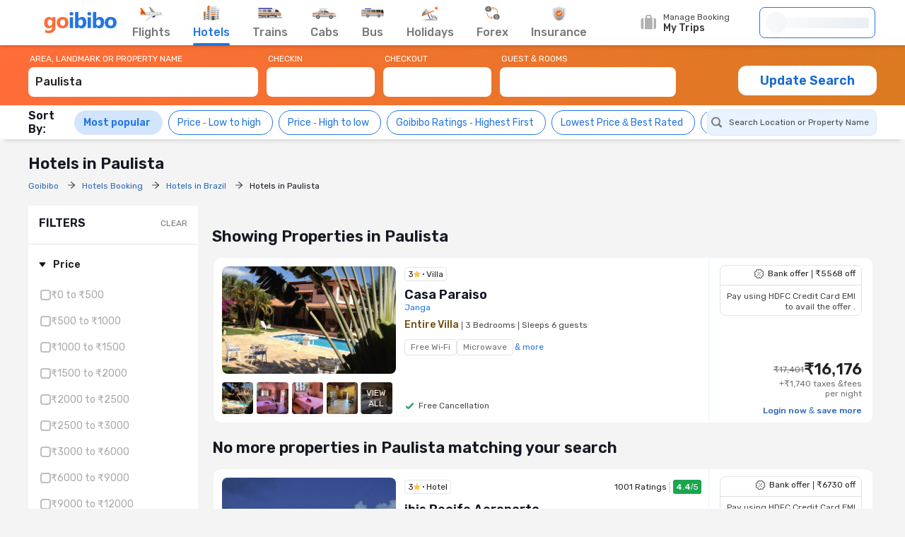

--- FILE ---
content_type: text/html;charset=UTF-8
request_url: https://www.goibibo.com/hotels-international/hotels-in-paulista-ct/
body_size: 68969
content:
<!doctype html>
    <html lang="en">
      <head>
        <script>
          var starttime = new Date();
        </script>
        
        <meta data-react-helmet="true" name="theme-color" content="#2d67b2"><meta data-react-helmet="true" name="fb:app_id" property="fb:app_id" content="122023101161980"><meta data-react-helmet="true" name="fb:pages" property="fb:pages" content="239522418693"><meta data-react-helmet="true" name="alexaVerifyID" content="l3rQIge7B2N_G1cQl0VZP0y7-nE"><meta data-react-helmet="true" name="viewport" content="user-scalable=no, initial-scale=1, maximum-scale=1, minimum-scale=1, width=device-width, height=device-height">
        <link data-react-helmet="true" rel="shortcut icon" href="/favicon.ico"><link data-react-helmet="true" rel="dns-prefetch" href="//cdn1.goibibo.com/"><link data-react-helmet="true" rel="preconnect" href="//goibibo.ibcdn.com/"><link data-react-helmet="true" rel="preconnect" href="//pokus.goibibo.com/" crossorigin=""><link data-react-helmet="true" rel="dns-prefetch" href="//mapi.goibibo.com/"><link data-react-helmet="true" rel="dns-prefetch" href="//www.googletagmanager.com"><link data-react-helmet="true" rel="dns-prefetch" href="//www.google-analytics.com"><link data-react-helmet="true" rel="icon" sizes="192x192" href="https://goibibo.ibcdn.com/hotelsnew/static/images/go@2x.png"><link data-react-helmet="true" rel="shortcut icon" href="/favicon.ico"><link data-react-helmet="true" rel="preconnect" href="//r1imghtlak.ibcdn.com/"><link data-react-helmet="true" rel="preconnect" href="//gos3.ibcdn.com/">
        <script data-react-helmet="true" type="application/ld+json">[{"@context":"https://schema.org","@type":"Hotel","name":"Casa Paraiso","address":{"@type":"PostalAddress","name":"Janga","addressCountry":"Brazil"},"image":"//i.travelapi.com/lodging/113000000/112560000/112552300/112552290/247f8985_z.jpg","starRating":{"@type":"Rating","name":"3"},"priceRange":"₹16176"},{"@context":"https://schema.org","@type":"Hotel","name":"ibis Recife Aeroporto","address":{"@type":"PostalAddress","name":"Boa Viagem, 22.9 km from Paulista","addressCountry":"Brazil"},"image":"//i.travelapi.com/lodging/11000000/10620000/10613700/10613662/884a7356_z.jpg","aggregateRating":{"@type":"AggregateRating","ratingValue":4.4,"ratingCount":1001,"reviewCount":100,"bestRating":5},"starRating":{"@type":"Rating","name":"3"},"priceRange":"₹16898"},{"@context":"https://schema.org","@type":"Hotel","name":"ibis Recife Boa Viagem","address":{"@type":"PostalAddress","name":"Pina, 18.6 km from Paulista, 6.7 km drive to Recife Airport (REC-Guararapes Intl.)","addressCountry":"Brazil"},"image":"//i.travelapi.com/lodging/6000000/5830000/5823700/5823657/b8ed2f0b_z.jpg","aggregateRating":{"@type":"AggregateRating","ratingValue":4.1,"ratingCount":1754,"reviewCount":100,"bestRating":5},"starRating":{"@type":"Rating","name":"3"},"priceRange":"₹21545"},{"@context":"https://schema.org","@type":"Hotel","name":"Rede Andrade Onda Mar","address":{"@type":"PostalAddress","name":"Boa Viagem, 21.9 km from Paulista","addressCountry":"Brazil"},"image":"//i.travelapi.com/lodging/4000000/3960000/3958000/3957935/ce61f4de_z.jpg","aggregateRating":{"@type":"AggregateRating","ratingValue":3.6,"ratingCount":2032,"reviewCount":100,"bestRating":5},"starRating":{"@type":"Rating","name":"3"},"priceRange":"₹22305"},{"@context":"https://schema.org","@type":"Hotel","name":"Hotel Pousada da Praia","address":{"@type":"PostalAddress","name":"Pina, 18.6 km from Paulista, 7.2 km drive to Recife Airport (REC-Guararapes Intl.)","addressCountry":"Brazil"},"image":"//i.travelapi.com/lodging/13000000/12480000/12470700/12470678/90e80fdf_z.jpg","aggregateRating":{"@type":"AggregateRating","ratingValue":3.7,"ratingCount":158,"reviewCount":50,"bestRating":5},"starRating":{"@type":"Rating","name":"2"},"priceRange":"₹19533"},{"@context":"https://schema.org","@type":"Hotel","name":"Flat BV Beira-Mar - Edf Beach Class EXECUTIVE Apart-Hotel 507","address":{"@type":"PostalAddress","name":"Pina, 18.4 km from Paulista, 7.5 km drive to Recife Airport (REC-Guararapes Intl.)","addressCountry":"Brazil"},"image":"//q-xx.bstatic.com/xdata/images/hotel/max500/30569357.jpg?k=c854882b58eeced71ab7cbee32aafdd132018ff1bd9012e7b341a1b330e2c414&o=","aggregateRating":{"@type":"AggregateRating","ratingValue":3.5,"ratingCount":107,"reviewCount":0,"bestRating":5},"starRating":{"@type":"Rating","name":"4"},"priceRange":"₹22618"},{"@context":"https://schema.org","@type":"Hotel","name":"Hotel Enseada Aeroporto","address":{"@type":"PostalAddress","name":"Boa Viagem, 23.6 km from Paulista","addressCountry":"Brazil"},"image":"//q-xx.bstatic.com/xdata/images/hotel/max500/667857256.jpg?k=e1d8fa5788dac4be37f830fc41e40b221892642280a26a014e5ad81ea189d4d6&o=","aggregateRating":{"@type":"AggregateRating","ratingValue":3.8,"ratingCount":1092,"reviewCount":100,"bestRating":5},"starRating":{"@type":"Rating","name":"3"},"priceRange":"₹15865"},{"@context":"https://schema.org","@type":"Hotel","name":"NovoHotell Recife","address":{"@type":"PostalAddress","name":"Boa Vista, 14.5 km from Paulista","addressCountry":"Brazil"},"image":"//i.travelapi.com/lodging/12000000/11760000/11754300/11754248/caaf96ad_z.jpg","aggregateRating":{"@type":"AggregateRating","ratingValue":4,"ratingCount":3843,"reviewCount":100,"bestRating":5},"starRating":{"@type":"Rating","name":"3"},"priceRange":"₹14571"},{"@context":"https://schema.org","@type":"Hotel","name":"HY Beach Flats","address":{"@type":"PostalAddress","name":"Pina, 18.4 km from Paulista, 7.5 km drive to Recife Airport (REC-Guararapes Intl.)","addressCountry":"Brazil"},"image":"//i.travelapi.com/lodging/24000000/23590000/23584200/23584189/4dbca0bf_z.jpg","aggregateRating":{"@type":"AggregateRating","ratingValue":4,"ratingCount":627,"reviewCount":100,"bestRating":5},"starRating":{"@type":"Rating","name":"3"},"priceRange":"₹27071"},{"@context":"https://schema.org","@type":"Hotel","name":"Casa do Meio Pousada","address":{"@type":"PostalAddress","name":"Boa Viagem, 23.2 km from Paulista","addressCountry":"Brazil"},"image":"//i.travelapi.com/lodging/47000000/46960000/46954700/46954608/8fd11c42_z.jpg","aggregateRating":{"@type":"AggregateRating","ratingValue":3.8,"ratingCount":61,"reviewCount":20,"bestRating":5},"starRating":{"@type":"Rating","name":"3"},"priceRange":"₹10867"}]</script>
        <!-- Preload Google Fonts -->
        <link rel="preload" href="https://fonts.gstatic.com/l/font?kit=iJWKBXyIfDnIV4nDp3uS0Vfg3LlM_P-gZlIIZsaP0sEKfersLiNYtIjTHAx_1WIAEEWljSA2VvBQILS3NEsMw9fMp7I5h1YQ9o3zRzz3bsk&amp;skey=cee854e66788286d&amp;v=v28" as="font" type="font/woff2" crossorigin>
        <!-- Inlined Google Font loading -->
        
        
        <style>
          @font-face {
            font-family: 'Rubik';
            font-style: normal;
            font-weight: 400 700;
            font-display: swap;
            src: url(https://fonts.gstatic.com/l/font?kit=iJWKBXyIfDnIV4nDp3uS0Vfg3LlM_P-gZlIIZsaP0sEKfersLiNYtIjTHAx_1WIAEEWljSA2VvBQILS3NEsMw9fMp7I5h1YQ9o3zRzz3bsk&skey=cee854e66788286d&v=v28) format('woff2');
          }
        </style>
        <style data-styled="true" data-styled-version="6.1.19">.jlXyVj{line-height:normal;font-size:12px;font-weight:400;}/*!sc*/
.esIOQk{line-height:normal;font-size:14px;font-weight:500;}/*!sc*/
data-styled.g3[id="sc-hvigdm"]{content:"jlXyVj,esIOQk,"}/*!sc*/
.fzjRVd{display:flex;height:100%;overflow:visible;}/*!sc*/
data-styled.g97[id="sc-iRTMaw"]{content:"fzjRVd,"}/*!sc*/
.hLUebI{display:flex;flex-direction:column;justify-content:space-evenly;color:#717171!important;align-items:center;margin-right:32px;position:relative;height:100%;}/*!sc*/
.hLUebI:visited{color:#717171;}/*!sc*/
.hLUebI.active{color:#2274e0;}/*!sc*/
.hLUebI.active::after{position:absolute;bottom:-2px;left:0;content:'';height:4px;width:100%;background-color:#2274e0;border-radius:2px;animation:dZduCV 0.4s 1;}/*!sc*/
data-styled.g100[id="sc-eXVaYZ"]{content:"hLUebI,"}/*!sc*/
.jctbDr{line-height:normal;font-size:16px;font-weight:500;padding-bottom:8px;color:#777777;}/*!sc*/
.kxCJZg{line-height:normal;font-size:16px;font-weight:500;padding-bottom:8px;color:#2276E3;}/*!sc*/
data-styled.g102[id="sc-zOxLx"]{content:"jctbDr,kxCJZg,"}/*!sc*/
.enqqUq{display:flex;align-items:center;justify-content:center;height:34px;}/*!sc*/
data-styled.g103[id="sc-cgHfjM"]{content:"enqqUq,"}/*!sc*/
.jYiMEX{margin-right:0;}/*!sc*/
data-styled.g105[id="sc-gWaSiO"]{content:"jYiMEX,"}/*!sc*/
.dknFFr{display:flex;align-items:center;background:transparent;cursor:pointer;height:100%;position:relative;overflow:visible;line-height:normal;font-size:16px;font-weight:500;}/*!sc*/
.dknFFr.active,.dknFFr:hover{color:#777;}/*!sc*/
.gzUglq{display:flex;align-items:center;background:transparent;cursor:pointer;height:100%;position:relative;overflow:visible;line-height:normal;font-size:16px;font-weight:500;}/*!sc*/
.gzUglq.active,.gzUglq:hover{color:#2274e0;}/*!sc*/
data-styled.g108[id="sc-erZbsv"]{content:"dknFFr,gzUglq,"}/*!sc*/
.gtihNU{cursor:pointer;width:147px;display:flex;justify-content:space-evenly;align-items:center;}/*!sc*/
.gtihNU .special-logo{margin-left:-22px;background-repeat:no-repeat;background-size:contain;}/*!sc*/
data-styled.g110[id="sc-MHKXp"]{content:"gtihNU,"}/*!sc*/
.ipsNnc{display:flex;width:inherit;height:60px;}/*!sc*/
data-styled.g111[id="sc-ctAsvE"]{content:"ipsNnc,"}/*!sc*/
.cmBYhW{display:flex;align-items:center;cursor:pointer;position:relative;min-height:40px;width:108px;margin-right:20px;}/*!sc*/
.cmBYhW:hover .tooltip{display:block;z-index:9999999;}/*!sc*/
data-styled.g112[id="sc-eZSpzM"]{content:"cmBYhW,"}/*!sc*/
.dIIOhT{width:148px;}/*!sc*/
data-styled.g113[id="sc-jvKoal"]{content:"dIIOhT,"}/*!sc*/
.kzseXK{position:absolute;background:#fff;border:1px solid #e3e3e3;border-radius:4px;box-shadow:0 2px 7px 0 rgba(0, 0, 0, 0.5);width:250px;padding:10px 12px 10px 30px;top:52px;left:-66px;display:none;color:#46484d;}/*!sc*/
.sc-jvKoal:hover .kzseXK{display:block;z-index:9999999;}/*!sc*/
.kzseXK::after,.kzseXK::before{bottom:100%;left:50%;border:solid transparent;content:'';height:0;width:0;position:absolute;pointer-events:none;}/*!sc*/
.kzseXK::after{border-color:rgba(255, 255, 255, 0);border-bottom-color:#fff;border-width:8px;margin-left:-8px;}/*!sc*/
.kzseXK::before{border-color:rgba(227, 227, 227, 0);border-bottom-color:#e3e3e3;border-width:9px;margin-left:-9px;}/*!sc*/
.kzseXK p::before{content:'';width:8px;height:8px;border-radius:100%;background:#50e3c2;display:block;position:absolute;left:12px;top:12px;}/*!sc*/
data-styled.g115[id="sc-fQLpxn"]{content:"kzseXK,"}/*!sc*/
.hxOFRd{margin-right:10px;}/*!sc*/
data-styled.g116[id="sc-ecJghI"]{content:"hxOFRd,"}/*!sc*/
.pdvZB{animation-duration:1s;animation-fill-mode:forwards;animation-iteration-count:infinite;animation-name:chQMmz;animation-timing-function:linear;background:#f6f7f8;background:linear-gradient(to right, #ebeff2 8%, #f9fafb 18%, #ebeff2 33%);background-size:800px 104px;position:relative;}/*!sc*/
data-styled.g145[id="sc-gkYeAe"]{content:"pdvZB,"}/*!sc*/
.dhTvmg{width:80%;height:15px;}/*!sc*/
data-styled.g146[id="sc-nIccd"]{content:"dhTvmg,"}/*!sc*/
.liuZDD{border-radius:50%;width:30px;height:30px;}/*!sc*/
data-styled.g147[id="sc-bUAJAs"]{content:"liuZDD,"}/*!sc*/
.kFiswA{width:164px;position:relative;height:44px;background-color:#fff;transition:all 0.4s ease;margin-right:2px;}/*!sc*/
.kFiswA .gr-user{width:28px;height:28px;border-radius:100%;overflow:hidden;}/*!sc*/
.kFiswA .gr-user img{width:28px;height:28px;border-radius:50%;}/*!sc*/
.kFiswA .gr-user.name__text{background-image:linear-gradient(225deg, #ff3e5e, #ff7f3f);font-size:16px;color:#fff;display:flex;align-items:center;justify-content:center;}/*!sc*/
.kFiswA .you-are{vertical-align:bottom;}/*!sc*/
.kFiswA .horizontal_shimmer{margin-left:12px;}/*!sc*/
@media (min-width: 800px) and (max-width: 1199px){.kFiswA{margin-right:22px;}}/*!sc*/
data-styled.g148[id="sc-fdbPbf"]{content:"kFiswA,"}/*!sc*/
.dYVDXP{width:100%;position:relative;display:flex;align-items:center;height:100%;border-radius:8px;border:solid 1px #2276e3;padding:0 8px;cursor:pointer;overflow:hidden;}/*!sc*/
data-styled.g151[id="sc-bIxEMU"]{content:"dYVDXP,"}/*!sc*/
.jAsoxy{width:100%;background:#fff;display:flex!important;align-items:center;box-shadow:0 2px 4px 0 rgba(0, 0, 0, 0.15);z-index:900;position:relative;height:64px;}/*!sc*/
.jAsoxy.header-sticky{position:fixed!important;left:0;top:0;}/*!sc*/
@media (max-width: 640px){.jAsoxy{display:none!important;}}/*!sc*/
data-styled.g172[id="sc-eHqVIu"]{content:"jAsoxy,"}/*!sc*/
.cmoYYW{display:flex;align-items:center;margin-left:auto;position:relative;}/*!sc*/
data-styled.g173[id="sc-jdiUiT"]{content:"cmoYYW,"}/*!sc*/
.djDSHy{width:1200px;margin:0px auto;display:flex;}/*!sc*/
data-styled.g174[id="sc-edEsM"]{content:"djDSHy,"}/*!sc*/
.eciIsX{display:block;height:64px;width:100%;}/*!sc*/
data-styled.g175[id="sc-ezVCTl"]{content:"eciIsX,"}/*!sc*/
.ehMtu .header-sprite,.ehMtu .dropdown-sprite{background:url(https://go-assets.ibcdn.com/u/GI/images/1736403968363-header-sprite.png) 0 0 no-repeat;background-size:125px 200px;display:block;flex-shrink:0;}/*!sc*/
.ehMtu .header-sprite.logo{width:104px;height:30px;background-position:-2px -1px;}/*!sc*/
.ehMtu .header-sprite.nav-icon-flights{width:32px;height:20px;background-position:-69px -33px;}/*!sc*/
.ehMtu .header-sprite.nav-icon-hotels{width:24px;height:22px;background-position:-3px -178px;}/*!sc*/
.ehMtu .header-sprite.nav-icon-bus{width:32px;height:14px;background-position:-3px -89px;}/*!sc*/
.ehMtu .header-sprite.nav-icon-trains{width:36px;height:16px;background-position:-2px -52px;}/*!sc*/
.ehMtu .header-sprite.nav-icon-cabs{width:34px;height:16px;background-position:-2px -69px;}/*!sc*/
.ehMtu .header-sprite.nav-icon-holiday{width:26px;height:21px;background-position:-4px -105px;}/*!sc*/
.ehMtu .header-sprite.nav-icon-forex{width:22px;height:22px;background-position:-5px -131px;}/*!sc*/
.ehMtu .header-sprite.nav-icon-insurance{width:20px;height:22px;background-position:-5px -153px;}/*!sc*/
.ehMtu .header-sprite.user-icon{width:28px;height:28px;background-position:-41px -56px;}/*!sc*/
.ehMtu .header-sprite.mytrip-icon{width:22px;height:22px;background-position:-43px -33px;}/*!sc*/
.ehMtu .dropdown-sprite.gotribeLogo{width:50px;height:14px;background-position:-38px -86px;}/*!sc*/
.ehMtu .dropdown-sprite.gotribe{width:16px;height:16px;background-position:-2px -33px;}/*!sc*/
.ehMtu .dropdown-sprite.offers{width:16px;height:16px;background-position:-107px -19px;}/*!sc*/
.ehMtu .dropdown-sprite.mytrip{width:16px;height:16px;background-position:-107px -1px;}/*!sc*/
.ehMtu .dropdown-sprite.gocash{width:16px;height:16px;background-position:-22px -33px;}/*!sc*/
.ehMtu .dropdown-sprite.student{width:16px;height:16px;background-position:-107px -37px;}/*!sc*/
.ehMtu .dropdown-sprite.giftCard{width:16px;height:16px;background-position:-107px -57px;}/*!sc*/
.ehMtu .arrow-icon{border:solid #2274e0;border-width:0 2px 2px 0;display:inline-block;padding:2px;margin-left:auto;}/*!sc*/
.ehMtu .arrow-icon.right{transform:rotate(-45deg);-webkit-transform:rotate(-45deg);}/*!sc*/
.ehMtu .arrow-icon.left{transform:rotate(135deg);-webkit-transform:rotate(135deg);}/*!sc*/
.ehMtu .arrow-icon.up{transform:rotate(-135deg);-webkit-transform:rotate(-135deg);}/*!sc*/
.ehMtu .arrow-icon.down{transform:rotate(45deg);-webkit-transform:rotate(45deg);}/*!sc*/
data-styled.g176[id="sc-fgnnHK"]{content:"ehMtu,"}/*!sc*/
html{font-size:10px;}/*!sc*/
.scroll-container{overflow-y:scroll;}/*!sc*/
html.modal-open,html.lock-scroll{overflow:hidden;}/*!sc*/
body.moda-open{overflow:inherit;}/*!sc*/
@view-transition{navigation:auto;}/*!sc*/
::view-transition-old(image-expand),::view-transition-new(image-expand){animation:none;mix-blend-mode:normal;}/*!sc*/
::view-transition-image-pair(image-expand){isolation:none;}/*!sc*/
@media (prefers-reduced-motion){html,.scroll-container{scroll-behavior:auto;}}/*!sc*/
*{padding:0;margin:0;-webkit-box-sizing:border-box;-moz-box-sizing:border-box;box-sizing:border-box;}/*!sc*/
.headerBox{z-index:99;}/*!sc*/
.oh{height:110vh;overflow-y:hidden;position:fixed;width:100%;margin:0px auto;}/*!sc*/
body{background:#f4f4f4;color:#141823;font:400 1.2rem/1.33 Rubik,Arial,sans-serif;-webkit-font-smoothing:antialiased;-moz-osx-font-smoothing:grayscale;}/*!sc*/
button,input{font-family:Rubik;}/*!sc*/
a{color:#166bd3;cursor:pointer;outline:0;text-decoration:none;}/*!sc*/
h4{color:#333;}/*!sc*/
ul{list-style:none;}/*!sc*/
.rdp-head_cell{color:rgb(119,119,119)!important;font-size:14px!important;font-weight:500!important;}/*!sc*/
.rdp-day.inRange{background-color:rgb(232,243,255)!important;color:black!important;border-radius:0;margin:0 2px;}/*!sc*/
.rdp-day.selected{border-radius:50%;border:2px solid #4CAF50;}/*!sc*/
.rdp-day.checkin{background-color:rgb(34,118,227)!important;color:white!important;border-radius:0;}/*!sc*/
.rdp-day.checkout{background-color:rgb(34,118,227)!important;color:white!important;border-radius:0;}/*!sc*/
data-styled.g206[id="sc-global-cvQyBf1"]{content:"sc-global-cvQyBf1,"}/*!sc*/
@keyframes dZduCV{0%{width:0;left:60%;transform:translateX(-50%);}50%{width:100%;left:0;transform:translateX(0%);}100%{width:100%;left:50%;transform:translateX(-50%);}}/*!sc*/
data-styled.g207[id="sc-keyframes-dZduCV"]{content:"dZduCV,"}/*!sc*/
@keyframes chQMmz{0%{background-position:-468px 0;}100%{background-position:468px 0;}}/*!sc*/
data-styled.g208[id="sc-keyframes-chQMmz"]{content:"chQMmz,"}/*!sc*/
.casZss{display:flex;align-items:center;justify-content:space-between;}/*!sc*/
data-styled.g209[id="dwebCommon-styles__CenteredSpaceWrap-sc-69c1848f-0"]{content:"casZss,"}/*!sc*/
.ljwJcs{display:flex;flex-direction:column;width:100%;}/*!sc*/
data-styled.g211[id="dwebCommon-styles__BaseColumnWrap-sc-69c1848f-2"]{content:"ljwJcs,"}/*!sc*/
.hLqEBg{display:flex;}/*!sc*/
data-styled.g213[id="dwebCommon-styles__FlexItem-sc-69c1848f-4"]{content:"hLqEBg,"}/*!sc*/
.kGpCJw{line-height:normal;font-size:22px;font-weight:600;}/*!sc*/
data-styled.g218[id="dwebCommon-styles__SectionHeader-sc-69c1848f-9"]{content:"kGpCJw,"}/*!sc*/
.jouFbK{display:flex;align-items:center;justify-content:center;cursor:pointer;border:none;background-color:#FF6D38;color:#FFFFFF;text-transform:uppercase;border-radius:1.2000000000000002rem;font-family:Rubik;}/*!sc*/
.jouFbK:focus{box-shadow:none;outline-offset:0;outline:0;}/*!sc*/
data-styled.g222[id="dwebCommon-styles__ButtonBase-sc-69c1848f-14"]{content:"jouFbK,"}/*!sc*/
.hzbZPG{background:#D1E5FF;position:sticky;top:8.6rem;z-index:5;}/*!sc*/
data-styled.g232[id="SRP-styles__MainSectionWrapper-sc-818f52a9-0"]{content:"hzbZPG,"}/*!sc*/
.hvbQZh{display:flex;width:100%;padding:1rem 0;max-width:120rem;margin:1rem auto;}/*!sc*/
data-styled.g233[id="SRP-styles__BodyWrapperContentStyle-sc-818f52a9-1"]{content:"hvbQZh,"}/*!sc*/
.djPGcs{display:flex;flex-direction:column;width:78%;position:relative;}/*!sc*/
@media (min-width:768px) and (max-width:1024px){.djPGcs{width:95%;margin:0 auto;}}/*!sc*/
data-styled.g234[id="SRP-styles__RightSectionWrapperStyle-sc-818f52a9-2"]{content:"djPGcs,"}/*!sc*/
.jeqYnZ{width:20%;align-self:flex-start;margin-right:2rem;}/*!sc*/
@media (min-width: 768px) and (max-width: 1024px){.jeqYnZ{display:none;}}/*!sc*/
data-styled.g235[id="SRP-styles__LeftSectionWrapperStyle-sc-818f52a9-3"]{content:"jeqYnZ,"}/*!sc*/
.csLIkA{background-color:transparent;max-width:120rem;margin:0 auto;padding:1rem 0 0 0;display:flex;width:100%;flex-direction:column;}/*!sc*/
data-styled.g236[id="SRP-styles__SeoBreadCrumbOuterWrapperDiv-sc-818f52a9-4"]{content:"csLIkA,"}/*!sc*/
.iSSrfC{font-size:2.2rem;font-weight:600;margin:1rem 0;}/*!sc*/
data-styled.g237[id="SRP-styles__SeoSrpPageTitle-sc-818f52a9-5"]{content:"iSSrfC,"}/*!sc*/
.dTojbz{width:1rem;height:1rem;margin:0 1rem 0 0;fill:#141823;}/*!sc*/
data-styled.g241[id="sc-djcAKz"]{content:"dTojbz,"}/*!sc*/
.cKtozq{width:1.6rem;height:1.6rem;fill:#777777;}/*!sc*/
.kmZWtI{width:1.5rem;height:1.5rem;fill:#647A97;}/*!sc*/
data-styled.g250[id="sc-emMPjM"]{content:"cKtozq,kmZWtI,"}/*!sc*/
.iTuBNK{opacity:0;display:none;}/*!sc*/
data-styled.g254[id="LocationAndHotelSearch-styles__SearchLabel-sc-dfefbeb9-0"]{content:"iTuBNK,"}/*!sc*/
.hqDXhP{line-height:normal;font-size:12px;font-weight:400;display:block;width:100%;border:none;height:3.5rem;padding:0 1rem;background:#E8F3FF;border-radius:0.8rem;}/*!sc*/
.hqDXhP:focus{box-shadow:none;outline:none;}/*!sc*/
.hqDXhP::-webkit-input-placeholder{color:#46484d;line-height:normal;font-size:12px;font-weight:400;}/*!sc*/
.hqDXhP:disabled{background-color:#F4F7FA;cursor:not-allowed;opacity:0.8;}/*!sc*/
data-styled.g255[id="LocationAndHotelSearch-styles__SearchInput-sc-dfefbeb9-1"]{content:"hqDXhP,"}/*!sc*/
.dCihxz{position:relative;width:100%;}/*!sc*/
@media (min-width: 768px) and (max-width: 1024px){.dCihxz{width:100%;margin-bottom:0.5rem;}}/*!sc*/
data-styled.g256[id="LocationAndHotelSearch-styles__AutocompleteWrapper-sc-dfefbeb9-2"]{content:"dCihxz,"}/*!sc*/
.fYCLMB{display:flex;border-radius:0.8rem;align-items:center;border:1px solid #E1E7EE;background:#E8F3FF;padding-left:0.5rem;}/*!sc*/
data-styled.g257[id="LocationAndHotelSearch-styles__InputWrapper-sc-dfefbeb9-3"]{content:"fYCLMB,"}/*!sc*/
.gqwvOQ{z-index:5;position:absolute;list-style-type:none;background:#FFFFFF;border-radius:4px;box-shadow:0 2px 14px 0 rgba(0, 0, 0, 0.16);transform:translateY(4px);min-width:350px;max-height:50vh;overflow-y:auto;}/*!sc*/
.gqwvOQ .LocationAndHotelSearch-styles__SearchListItem-sc-dfefbeb9-5 :first-of-type{border-top:none;}/*!sc*/
.gqwvOQ::-webkit-scrollbar{-webkit-appearance:none;width:7px;}/*!sc*/
.gqwvOQ::-webkit-scrollbar-thumb{border-radius:4px;background-color:#777777;box-shadow:0 0 1px #C2C2C2;}/*!sc*/
data-styled.g258[id="LocationAndHotelSearch-styles__Menu-sc-dfefbeb9-4"]{content:"gqwvOQ,"}/*!sc*/
.fHryNa{flex-shrink:0;display:flex;border:1px solid #E1E7EE;background:#D1E5FF;border-radius:38px;padding:8px 12px;align-items:center;justify-content:space-between;margin:0 8px 0 0;cursor:pointer;}/*!sc*/
.fHryNa >span{color:#2376e3;line-height:normal;font-size:14px;font-weight:600;}/*!sc*/
.hYoOIv{flex-shrink:0;display:flex;border:1px solid #2376E3;background:#fff;border-radius:38px;padding:8px 12px;align-items:center;justify-content:space-between;margin:0 8px 0 0;cursor:pointer;}/*!sc*/
.hYoOIv >span{color:#2376e3;line-height:normal;font-size:14px;font-weight:400;}/*!sc*/
data-styled.g277[id="SortingNewUI-styles__SortingFilterItem-sc-7989b693-0"]{content:"fHryNa,hYoOIv,"}/*!sc*/
.FnAob{line-height:normal;font-size:14px;font-weight:400;color:#141823;margin-right:4px;}/*!sc*/
data-styled.g278[id="SortingNewUI-styles__FilterName-sc-7989b693-1"]{content:"FnAob,"}/*!sc*/
.fptsLx{line-height:normal;font-size:16px;font-weight:600;padding-right:10px;}/*!sc*/
data-styled.g279[id="SortingNewUI-styles__FontBoldSpan-sc-7989b693-2"]{content:"fptsLx,"}/*!sc*/
.leObTB{display:flex;align-items:center;justify-content:flex-start;overflow-x:auto;overflow-y:hidden;scrollbar-width:none;-ms-overflow-style:none;}/*!sc*/
.leObTB::-webkit-scrollbar{display:none;}/*!sc*/
data-styled.g280[id="SortingNewUI-styles__SortingFilterList-sc-7989b693-3"]{content:"leObTB,"}/*!sc*/
.cSRfIs{transition:all .3s ease-in-out;background-color:#FFFFFF;box-shadow:0 .8rem .6rem -.6rem rgba(0, 0, 0, 0.13);}/*!sc*/
data-styled.g282[id="NavigationHeader-styles__QuickFiltersAndSortingOuterWrap-sc-7b2c310c-1"]{content:"cSRfIs,"}/*!sc*/
.eCESxa{display:flex;justify-content:space-between;align-items:center;padding:0.5rem 0;max-width:120rem;margin:0 auto;}/*!sc*/
data-styled.g283[id="NavigationHeader-styles__QuickFiltersAndSortingWrapper-sc-7b2c310c-2"]{content:"eCESxa,"}/*!sc*/
.cDNRQW{display:flex;align-items:center;}/*!sc*/
data-styled.g284[id="NavigationHeader-styles__QuickFiltersWrapper-sc-7b2c310c-3"]{content:"cDNRQW,"}/*!sc*/
.eqehLs{min-width:20%;justify-content:end;}/*!sc*/
@media (min-width: 768px) and (max-width: 1024px){.eqehLs{display:flex;flex-direction:column;}}/*!sc*/
data-styled.g285[id="NavigationHeader-styles__LocationAndSortByOuterWrap-sc-7b2c310c-6"]{content:"eqehLs,"}/*!sc*/
.bHqBoz{width:1rem;height:1rem;margin:0 0.2rem 0 0;fill:#ffc24a;cursor:pointer;}/*!sc*/
data-styled.g378[id="sc-dihiC"]{content:"bHqBoz,"}/*!sc*/
.gkPkLo{display:flex;align-items:center;padding:0.2rem 0.4rem;border:0.1rem solid #e4e4e4;line-height:normal;font-size:12px;font-weight:400;color:#222;border-radius:0.4rem;}/*!sc*/
data-styled.g483[id="sc-ipqoi"]{content:"gkPkLo,"}/*!sc*/
.fgbnKD{display:flex;align-items:center;}/*!sc*/
data-styled.g484[id="sc-eEhoOH"]{content:"fgbnKD,"}/*!sc*/
.daLDop{position:relative;margin-left:0.6rem;}/*!sc*/
.daLDop::before{content:'';position:absolute;width:0.2rem;height:0.2rem;background-color:black;border-radius:50%;top:50%;left:-0.4rem;transform:translate(-50%, -50%);}/*!sc*/
data-styled.g485[id="sc-fWMeal"]{content:"daLDop,"}/*!sc*/
.jMzBFN{line-height:normal;font-size:16px;font-weight:600;color:#000;}/*!sc*/
data-styled.g577[id="BankOffersCard-styles__BankOffersHeading-sc-8e97afca-1"]{content:"jMzBFN,"}/*!sc*/
.hTFsOi{line-height:normal;font-size:12px;font-weight:500;padding-top:4px;color:rgb(113,113,113);}/*!sc*/
data-styled.g578[id="BankOffersCard-styles__BankOffersTitle-sc-8e97afca-2"]{content:"hTFsOi,"}/*!sc*/
.iibASQ{width:100%;display:flex;align-items:center;gap:8px;overflow-x:scroll;-ms-overflow-style:none;scrollbar-width:none;margin-top:10px;}/*!sc*/
.iibASQ::-webkit-scrollbar{display:none;}/*!sc*/
data-styled.g579[id="BankOffersCard-styles__CardContent-sc-8e97afca-3"]{content:"iibASQ,"}/*!sc*/
.PuiIh{background-color:#fff;border:1px solid #e4e4e4;border-radius:1.2rem;padding:1.2rem;display:flex;flex-direction:column;align-items:center;justify-content:center;width:16.6rem;flex-shrink:0;min-height:220px;position:relative;}/*!sc*/
data-styled.g580[id="BankOffersCard-styles__BankOfferCard-sc-8e97afca-4"]{content:"PuiIh,"}/*!sc*/
.MEcqa{height:3.6rem;margin-bottom:10px;}/*!sc*/
data-styled.g581[id="BankOffersCard-styles__cardLogo-sc-8e97afca-5"]{content:"MEcqa,"}/*!sc*/
.kIaPYG{line-height:normal;font-size:16px;font-weight:600;margin-top:0.8rem;text-align:center;-webkit-box-orient:vertical;display:-webkit-box;-webkit-line-clamp:1;overflow:hidden;text-overflow:ellipsis;white-space:normal;}/*!sc*/
data-styled.g582[id="BankOffersCard-styles__cardOfferHeading-sc-8e97afca-6"]{content:"kIaPYG,"}/*!sc*/
.dEPVlZ{line-height:normal;font-size:14px;font-weight:400;margin-top:0.4rem;text-align:center;padding:0px 0.8rem;margin-bottom:12px;-webkit-box-orient:vertical;display:-webkit-box;-webkit-line-clamp:1;overflow:hidden;text-overflow:ellipsis;white-space:normal;}/*!sc*/
.dEPVlZ >span{line-height:normal;font-size:14px;font-weight:500;}/*!sc*/
data-styled.g583[id="BankOffersCard-styles__cardOfferSecondaryText-sc-8e97afca-7"]{content:"dEPVlZ,"}/*!sc*/
.eBGkwB{display:flex;align-items:center;margin-top:2.6rem;border-top:0.1rem solid #e4e4e4;padding-top:1.2rem;position:absolute;bottom:8px;cursor:pointer;}/*!sc*/
data-styled.g584[id="BankOffersCard-styles__cardCta-sc-8e97afca-8"]{content:"eBGkwB,"}/*!sc*/
.eamgVA{border-radius:4px 0px 0px 4px;border:1px dotted #222;border-right:unset;padding:4px 8px 4px 4px;line-height:normal;font-size:12px;font-weight:400;text-transform:uppercase;flex-shrink:0;}/*!sc*/
data-styled.g585[id="BankOffersCard-styles__ctaLeft-sc-8e97afca-9"]{content:"eamgVA,"}/*!sc*/
.kVOCAt{border-radius:0px 4px 4px 0px;border:1px solid #2276e3;background-color:#e5f3ff;padding:4px 8px;line-height:normal;font-size:12px;font-weight:500;color:#2276E3;}/*!sc*/
data-styled.g586[id="BankOffersCard-styles__ctaRight-sc-8e97afca-10"]{content:"kVOCAt,"}/*!sc*/
.hoNiEg{margin:0 0 3rem;}/*!sc*/
.htPgtd{margin:0 0 2rem;}/*!sc*/
data-styled.g625[id="Moblanding-styles__MoblandingWrapper-sc-f5bee630-0"]{content:"hoNiEg,htPgtd,"}/*!sc*/
.bwGROl{cursor:pointer;max-width:94rem;width:100%;}/*!sc*/
data-styled.g627[id="HotelCardV2-styles__SRPCardWrapper-sc-342b98e0-0"]{content:"bwGROl,"}/*!sc*/
.dgNHby{margin-bottom:2rem;background-color:#ffffff;display:flex;min-height:23rem;width:100%;position:relative;border-radius:1.2rem;border:0.2rem solid #f3f3f3;border-radius:1.2000000000000002rem;}/*!sc*/
.dgNHby:hover{border:0.2rem solid #2274E0;cursor:pointer;}/*!sc*/
data-styled.g628[id="HotelCardV2-styles__SRPCardInnerWrapper-sc-342b98e0-1"]{content:"dgNHby,"}/*!sc*/
.chhoMC{width:71%;display:flex;}/*!sc*/
data-styled.g630[id="HotelCardV2-styles__SRPCardInfoWrapper-sc-342b98e0-3"]{content:"chhoMC,"}/*!sc*/
.kitbPl{display:flex;flex-wrap:wrap;width:65%;flex-direction:column;justify-content:space-between;gap:1.42rem;}/*!sc*/
data-styled.g636[id="HotelCardV2-styles__SRPCardInfoLeftWrapper-sc-342b98e0-9"]{content:"kitbPl,"}/*!sc*/
.bQkgbU{width:100%;padding:1.2rem 0.5rem 0 0;}/*!sc*/
data-styled.g637[id="HotelCardV2-styles__SRPCardRatingWrapper-sc-342b98e0-10"]{content:"bQkgbU,"}/*!sc*/
.glMkYJ{display:flex;flex-direction:column;width:35%;justify-content:space-between;border-radius:0 0.6000000000000001rem 0.6000000000000001rem 0;border-left:0.1rem solid #e8f3ff;position:relative;}/*!sc*/
data-styled.g638[id="HotelCardV2-styles__SRPCardInfoRightWrapper-sc-342b98e0-11"]{content:"glMkYJ,"}/*!sc*/
.bgYwFf{display:flex;flex-direction:column;align-items:flex-end;margin:1rem 1.5rem;border:0.1rem solid #e4e4e4;border-radius:0.8rem;}/*!sc*/
.bgYwFf.bankOffer{border:0.1rem solid #e4e4e4;}/*!sc*/
.bgYwFf.groupDiscount{border:0.1rem solid #00a2ad33;}/*!sc*/
.bgYwFf.flyerExclusive{border:1px solid transparent;background:linear-gradient(#fff,#fff) content-box,linear-gradient(315deg,rgba(135,52,243,0.2) 0%,rgba(59,65,255,0.2) 100%) border-box;}/*!sc*/
data-styled.g639[id="HotelCardV2-styles__RightInfoTopWrapper-sc-342b98e0-12"]{content:"bgYwFf,"}/*!sc*/
.kUNKLI{margin-top:auto;}/*!sc*/
data-styled.g640[id="HotelCardV2-styles__PricePersuasionWrapper-sc-342b98e0-13"]{content:"kUNKLI,"}/*!sc*/
.dCMQTb{display:flex;flex-direction:column;align-items:flex-end;margin:1rem 0;padding:0 1.5rem;gap:0.4rem;}/*!sc*/
data-styled.g641[id="HotelCardV2-styles__RightInfoBottomWrapper-sc-342b98e0-14"]{content:"dCMQTb,"}/*!sc*/
.hLNQcf{display:flex;flex-direction:column;align-items:flex-end;margin:1rem 0;padding:0 1.5rem;}/*!sc*/
data-styled.g642[id="HotelCardV2-styles__BottomWrapper-sc-342b98e0-15"]{content:"hLNQcf,"}/*!sc*/
.dMxiDY{color:#717171;line-height:normal;font-size:12px;font-weight:400;}/*!sc*/
data-styled.g643[id="HotelCardV2-styles__TaxText-sc-342b98e0-16"]{content:"dMxiDY,"}/*!sc*/
.eYHjgI{display:flex;align-items:center;gap:4px;}/*!sc*/
data-styled.g644[id="HotelCardV2-styles__PriceInfoWrapper-sc-342b98e0-17"]{content:"eYHjgI,"}/*!sc*/
.cKywMq{color:#222;line-height:normal;font-size:22px;font-weight:600;}/*!sc*/
data-styled.g645[id="HotelCardV2-styles__OfferPrice-sc-342b98e0-18"]{content:"cKywMq,"}/*!sc*/
.kiqaGw{color:#717171;line-height:normal;font-size:12px;font-weight:400;text-decoration:line-through;}/*!sc*/
data-styled.g646[id="HotelCardV2-styles__OriginalPrice-sc-342b98e0-19"]{content:"kiqaGw,"}/*!sc*/
.ganKMk{display:flex;align-items:center;gap:0.4rem;}/*!sc*/
data-styled.g650[id="HotelCardV2-styles__PropertyNameWrapper-sc-342b98e0-23"]{content:"ganKMk,"}/*!sc*/
.eTXWBA{line-height:normal;font-size:18px;font-weight:600;color:#141823;margin-bottom:8px;cursor:pointer;text-decoration:none;pointer-events:none;}/*!sc*/
data-styled.g651[id="HotelCardV2-styles__PropertyName-sc-342b98e0-24"]{content:"eTXWBA,"}/*!sc*/
.bPMcjJ{display:flex;align-items:center;margin-bottom:8px;}/*!sc*/
data-styled.g653[id="HotelCardV2-styles__PropertyLocationWrapper-sc-342b98e0-26"]{content:"bPMcjJ,"}/*!sc*/
.hlKwXs{display:flex;align-items:center;gap:8px;margin-top:1.2rem;}/*!sc*/
data-styled.g656[id="HotelCardV2-styles__PropertyFeaturesWrapper-sc-342b98e0-29"]{content:"hlKwXs,"}/*!sc*/
.cWDDcK{display:flex;flex-direction:column;padding:0.8rem 1.2rem 1.2rem 0;}/*!sc*/
data-styled.g674[id="HotelCardV2-styles__InfoMiddleWrapper-sc-342b98e0-47"]{content:"cWDDcK,"}/*!sc*/
.kzKDDR{display:flex;align-items:center;justify-content:space-between;margin-bottom:0.8rem;}/*!sc*/
data-styled.g676[id="HotelCardV2-styles__CardTopWrapper-sc-342b98e0-49"]{content:"kzKDDR,"}/*!sc*/
.kTbsBJ{display:flex;align-items:center;gap:0.8rem;}/*!sc*/
data-styled.g677[id="HotelCardV2-styles__CardTopLeftWrapper-sc-342b98e0-50"]{content:"kTbsBJ,"}/*!sc*/
.hRUaYG{display:flex;align-items:center;gap:0.8rem;}/*!sc*/
data-styled.g678[id="HotelCardV2-styles__TagWrapper-sc-342b98e0-51"]{content:"hRUaYG,"}/*!sc*/
.haOWZa{display:flex;align-items:center;}/*!sc*/
data-styled.g679[id="HotelCardV2-styles__CardTopRightWrapper-sc-342b98e0-52"]{content:"haOWZa,"}/*!sc*/
.bYpikE{display:flex;align-items:center;justify-content:center;}/*!sc*/
data-styled.g686[id="sc-gnjhKQ"]{content:"bYpikE,"}/*!sc*/
.bjgdoF{line-height:normal;font-size:14px;font-weight:400;display:flex;height:2rem;float:left;background-color:#1ca54f;padding:0 0.4rem;border-radius:0.30000000000000004rem;color:#FFFFFF;order:2;margin-right:0.5rem;}/*!sc*/
.gHyMyB{line-height:normal;font-size:14px;font-weight:400;display:flex;height:2rem;float:left;background-color:#48b41c;padding:0 0.4rem;border-radius:0.30000000000000004rem;color:#FFFFFF;order:2;margin-right:0.5rem;}/*!sc*/
data-styled.g688[id="sc-kMImeu"]{content:"bjgdoF,gHyMyB,"}/*!sc*/
.lklZZJ{line-height:normal;font-size:12px;font-weight:500;color:#FFFFFF;}/*!sc*/
data-styled.g690[id="sc-flJqrB"]{content:"lklZZJ,"}/*!sc*/
.cAFQWj{line-height:normal;font-size:12px;font-weight:400;color:#FFFFFF;}/*!sc*/
data-styled.g691[id="sc-hfNCTQ"]{content:"cAFQWj,"}/*!sc*/
.eBUlqt{color:#222;border-right:0.15rem solid #e4e4e4;padding-right:0.4rem;margin-right:0.4rem;}/*!sc*/
data-styled.g692[id="sc-kjrVhX"]{content:"eBUlqt,"}/*!sc*/
.bFyQPe{display:flex;align-items:center;}/*!sc*/
data-styled.g695[id="ReviewAndRatings-styles__HotelTotalReviewWrapper-sc-2f21a6a8-1"]{content:"bFyQPe,"}/*!sc*/
.ghQdox{position:relative;min-height:2rem;}/*!sc*/
data-styled.g696[id="ReviewAndRatings-styles__ReviewAndRatingOuterContainer-sc-2f21a6a8-2"]{content:"ghQdox,"}/*!sc*/
.ipXpWn{border-radius:0.4rem;padding:0.3rem 0rem 0.3rem 0.5rem;color:#FFFFFF;flex-shrink:0;display:flex;align-items:center;}/*!sc*/
.ipXpWn:hover>.ReviewAndRatings-styles__GuestReviewPopUpWrap-sc-2f21a6a8-0{visibility:visible;}/*!sc*/
data-styled.g715[id="ReviewAndRatings-styles__RatingWrapper-sc-2f21a6a8-32"]{content:"ipXpWn,"}/*!sc*/
.jpeZFr{display:flex;align-items:center;}/*!sc*/
.jpeZFr img{margin-right:0.5rem;align-self:center;}/*!sc*/
data-styled.g722[id="sc-hsGQfI"]{content:"jpeZFr,"}/*!sc*/
.kwNZrX{position:absolute;z-index:8;visibility:hidden;border-radius:0.8rem;background:#fff;box-shadow:0 0.1rem 0.4rem rgba(0,0,0,0.25);top:2.5rem;left:0rem;}/*!sc*/
data-styled.g723[id="HoverPersuasion-styles__HoverCardOuter-sc-8558a145-0"]{content:"kwNZrX,"}/*!sc*/
.dFgezx{padding:1.6rem;min-width:16rem;border-radius:0.8rem;}/*!sc*/
data-styled.g724[id="HoverPersuasion-styles__HoverCard-sc-8558a145-1"]{content:"dFgezx,"}/*!sc*/
.dIYYzx{display:flex;padding:0.2rem 0;line-height:normal;font-size:14px;font-weight:500;}/*!sc*/
data-styled.g725[id="HoverPersuasion-styles__HoverHeader-sc-8558a145-2"]{content:"dIYYzx,"}/*!sc*/
.bSabnd{position:absolute;margin-left:-1rem;width:2.4rem;height:1.2rem;overflow:hidden;}/*!sc*/
.bSabnd::after{content:'';position:absolute;width:1.3rem;height:1.2rem;left:50%;background:white;z-index:9;}/*!sc*/
data-styled.g729[id="HoverPersuasion-styles__TipUI-sc-8558a145-6"]{content:"bSabnd,"}/*!sc*/
.fPfALf{right:83%;top:-1.2rem;}/*!sc*/
.fPfALf::after{transform:translate(-50%,50%) rotate(45deg);box-shadow:0 0.1rem 0.4rem rgba(0,0,0,0.25);}/*!sc*/
data-styled.g730[id="HoverPersuasion-styles__TipPositioning-sc-8558a145-7"]{content:"fPfALf,"}/*!sc*/
.VfJyc{display:flex;align-items:center;margin:0.4rem 0;padding-right:0.8rem;}/*!sc*/
.VfJyc img{margin-right:0.5rem;}/*!sc*/
.ggJxLC{display:flex;align-items:center;margin:0.4rem 0;padding-right:0.8rem;text-align:right;justify-content:flex-end;}/*!sc*/
.ggJxLC img{margin-right:0.5rem;}/*!sc*/
data-styled.g734[id="PersuasionsUnif-styles__PersuasionUIElementsWrapper-sc-babcd512-0"]{content:"VfJyc,ggJxLC,"}/*!sc*/
.hNjZYC{position:relative;}/*!sc*/
data-styled.g735[id="PersuasionsUnif-styles__ElementUIWrapper-sc-babcd512-1"]{content:"hNjZYC,"}/*!sc*/
.kBUwhb{display:flex;width:100%;flex-wrap:wrap;column-gap:1rem;row-gap:1rem;align-items:center;}/*!sc*/
data-styled.g736[id="PersuasionsUnif-styles__MultiPersuasionListWrapper-sc-babcd512-2"]{content:"kBUwhb,"}/*!sc*/
.bNjpMR{position:relative;}/*!sc*/
data-styled.g737[id="PersuasionsUnif-styles__ElementListWrapper-sc-babcd512-3"]{content:"bNjpMR,"}/*!sc*/
.jgmCua{margin-left:0.2rem;position:relative;}/*!sc*/
data-styled.g738[id="PersuasionsUnif-styles__CtaWrapper-sc-babcd512-4"]{content:"jgmCua,"}/*!sc*/
.hzotXq{display:flex;align-items:center;position:relative;justify-content:space-between;}/*!sc*/
data-styled.g739[id="PersuasionsUnif-styles__WithHoverWrapper-sc-babcd512-5"]{content:"hzotXq,"}/*!sc*/
.kdnScT{display:flex;width:100%;column-gap:1rem;row-gap:1rem;position:relative;}/*!sc*/
data-styled.g744[id="PersuasionsUnif-styles__MultiPersuasionHWrapper-sc-babcd512-10"]{content:"kdnScT,"}/*!sc*/
.iTINuR{display:flex;width:100%;flex-wrap:wrap;gap:0.4rem;align-items:center;display:-webkit-box;-webkit-box-orient:vertical;-webkit-line-clamp:2;overflow:hidden;text-overflow:ellipsis;white-space:normal;}/*!sc*/
data-styled.g745[id="PersuasionsUnif-styles__LocationPersuasionWrapper-sc-babcd512-11"]{content:"iTINuR,"}/*!sc*/
.kGzYYn{height:1px;width:100%;background-color:#7171713b;margin:0.8rem 0;}/*!sc*/
data-styled.g750[id="PersuasionsUnif-styles__Separator-sc-babcd512-16"]{content:"kGzYYn,"}/*!sc*/
.fLTDKl{display:flex;}/*!sc*/
data-styled.g755[id="PersuasionsUnif-styles__LoggedInWrapper-sc-babcd512-21"]{content:"fLTDKl,"}/*!sc*/
.lfYtcB{width:29%;padding:1.2rem;display:flex;flex-direction:column;justify-content:space-between;max-height:29rem;}/*!sc*/
.lfYtcB ul{width:100%;list-style-type:none;display:flex;position:relative;padding-top:12px;}/*!sc*/
.lfYtcB ul li{width:20%;height:4.5rem;border-radius:0.4rem;margin-right:0.5rem;cursor:pointer;}/*!sc*/
background:.lfYtcB ul li:last-child{margin-right:0;}/*!sc*/
data-styled.g763[id="HotelCardImageGallery-styles__HotelCardImageGalleryWrapper-sc-1018588-0"]{content:"lfYtcB,"}/*!sc*/
.kcUjNi{width:100%;object-fit:cover;border-radius:0.8rem;min-height:15.2rem;max-height:21rem;height:100%;opacity:e=>+!!e.$loaded;transition:opacity 0.5s ease-in-out;}/*!sc*/
data-styled.g764[id="HotelCardImageGallery-styles__ImageStyle-sc-1018588-2"]{content:"kcUjNi,"}/*!sc*/
.hLvghz{width:100%;object-fit:cover;border-radius:0.8rem;min-height:15.2rem;max-height:21rem;height:100%;background-image:url(//i.travelapi.com/lodging/113000000/112560000/112552300/112552290/247f8985_z.jpg)!important;background-size:cover;background-repeat:no-repeat;background-position:center;}/*!sc*/
data-styled.g765[id="HotelCardImageGallery-styles__ImageStyleBasic-sc-1018588-3"]{content:"hLvghz,"}/*!sc*/
.exYMjY{display:flex;object-fit:cover;border-radius:0.4rem;height:4.5rem;width:100%;}/*!sc*/
data-styled.g766[id="HotelCardImageGallery-styles__MiniImageStyle-sc-1018588-4"]{content:"exYMjY,"}/*!sc*/
.fWsJKv{display:flex;position:absolute;bottom:0.6000000000000001rem;right:0.5rem;top:1.2rem;border-radius:0.4rem;width:18.5%;height:4.5rem;align-items:center;justify-content:center;background-color:rgba(0,0,0,0.5);cursor:pointer;}/*!sc*/
data-styled.g768[id="HotelCardImageGallery-styles__ViewAllWrapperStyle-sc-1018588-6"]{content:"fWsJKv,"}/*!sc*/
.chpTCS{position:relative;height:100%;}/*!sc*/
data-styled.g769[id="HotelCardImageGallery-styles__MainImageWrapper-sc-1018588-7"]{content:"chpTCS,"}/*!sc*/
.etofuF{margin-bottom:auto;}/*!sc*/
data-styled.g770[id="HotelCardImageGallery-styles__MiniImageWrapper-sc-1018588-8"]{content:"etofuF,"}/*!sc*/
.cZmRar{display:flex;align-items:center;position:absolute;margin:0.8rem;}/*!sc*/
data-styled.g771[id="HotelCardImageGallery-styles__AdWrapper-sc-1018588-9"]{content:"cZmRar,"}/*!sc*/
.fedVSK{color:#FFFFFF;text-align:center;text-transform:uppercase;}/*!sc*/
@media (min-width: 768px) and (max-width: 1024px){.fedVSK{font-size:1rem;}}/*!sc*/
data-styled.g772[id="HotelCardImageGallery-styles__ViewAllTextStyle-sc-1018588-10"]{content:"fedVSK,"}/*!sc*/
.eRwsfD{margin:1.5rem 0;}/*!sc*/
data-styled.g776[id="HotelList-styles__SimilarHotelText-sc-8ff76788-0"]{content:"eRwsfD,"}/*!sc*/
.kBZRaG{display:flex;width:100%;position:sticky;top:-.01rem;z-index:9;background-image:linear-gradient(97.59deg, #FF6D38 0%, #DB7A21 100.53%);}/*!sc*/
data-styled.g778[id="SearchWidgetUI-styles__OuterWrapDiv-sc-3e6eb099-0"]{content:"kBZRaG,"}/*!sc*/
.lfNOfp{max-width:120rem;width:100%;margin:0 auto;padding:1.2000000000000002rem 0;background-image:linear-gradient(97.59deg, #FF6D38 0%, #DB7A21 100.53%);}/*!sc*/
data-styled.g779[id="SearchWidgetUI-styles__WrapperStyle-sc-3e6eb099-1"]{content:"lfNOfp,"}/*!sc*/
.edwtVt{width:33.7rem;padding-right:1.2000000000000002rem;position:relative;}/*!sc*/
data-styled.g780[id="SearchWidgetUI-styles__SearchWrapperArea-sc-3e6eb099-2"]{content:"edwtVt,"}/*!sc*/
.gwGEbj{padding-right:1.2000000000000002rem;width:16.5rem;}/*!sc*/
data-styled.g781[id="SearchWidgetUI-styles__CheckinCheckoutWrapper-sc-3e6eb099-3"]{content:"gwGEbj,"}/*!sc*/
.hlPreE{padding-right:0.5rem;position:relative;width:25.4rem;}/*!sc*/
data-styled.g782[id="SearchWidgetUI-styles__PaxWrapperStyle-sc-3e6eb099-4"]{content:"hlPreE,"}/*!sc*/
.BJJtd{line-height:normal;font-size:12px;font-weight:400;color:white;padding-bottom:0.5rem;padding-left:0.2rem;display:flex;}/*!sc*/
data-styled.g783[id="SearchWidgetUI-styles__SearchLabelStyle-sc-3e6eb099-5"]{content:"BJJtd,"}/*!sc*/
.geOkZN{background-color:#FFFFFF;color:#222222;border:none;line-height:normal;font-size:16px;font-weight:500;display:block;width:100%;height:4.2rem;padding:1rem 1rem 1.2000000000000002rem 1rem;border-radius:0.8rem;flex-direction:row;align-items:center;justify-conent:center;}/*!sc*/
.geOkZN::-webkit-input-placeholder{color:white;opacity:0.5;line-height:normal;font-size:16px;font-weight:500;}/*!sc*/
.geOkZN:focus{box-shadow:none;outline:none;color:#66222222;text-shadow:0px 0px 0px white;}/*!sc*/
.geOkZN:disabled{background-color:#F4F7FA;cursor:not-allowed;opacity:0.8;}/*!sc*/
data-styled.g784[id="SearchWidgetUI-styles__SearchInputStyle-sc-3e6eb099-6"]{content:"geOkZN,"}/*!sc*/
.cJufKE{line-height:normal;font-size:18px;font-weight:600;background-color:#FFFFFF;margin-top:1.5rem;height:4.2rem;width:19.6rem;color:#166bd3;text-transform:none;}/*!sc*/
.cJufKE:disabled{background-color:#F4F7FA;opacity:0.8;cursor:not-allowed;}/*!sc*/
data-styled.g785[id="SearchWidgetUI-styles__UpdateSearchBtn-sc-3e6eb099-7"]{content:"cJufKE,"}/*!sc*/
.eJxpuv{width:100%;display:flex;flex-direction:column;position:relative;}/*!sc*/
data-styled.g787[id="SearchWidgetAutosuggest-styles__AutocompleteWrapperStyles-sc-80ca8d4-0"]{content:"eJxpuv,"}/*!sc*/
.eJdlMa{line-height:normal;font-size:16px;font-weight:500;background-color:#FFFFFF;color:#222222;border:none;text-transform:capitalize;display:block;width:100%;height:4.2rem;padding:1rem 1rem 1.2000000000000002rem 1rem;border-radius:0.8rem;flex-direction:row;align-items:center;justify-conent:center;}/*!sc*/
.eJdlMa::-webkit-input-placeholder{color:white;opacity:0.5;line-height:normal;font-size:16px;font-weight:500;}/*!sc*/
.eJdlMa:focus{box-shadow:none;outline:none;}/*!sc*/
.eJdlMa:disabled{background-color:#F4F7FA;cursor:not-allowed;opacity:0.8;}/*!sc*/
data-styled.g788[id="SearchWidgetAutosuggest-styles__SearchInputStyles-sc-80ca8d4-1"]{content:"eJdlMa,"}/*!sc*/
.gSQNGz{line-height:normal;font-size:12px;font-weight:400;color:#FFFFFF;padding-bottom:0.5rem;padding-left:0.2rem;}/*!sc*/
data-styled.g789[id="SearchWidgetAutosuggest-styles__SearchLabelStyles-sc-80ca8d4-2"]{content:"gSQNGz,"}/*!sc*/
.gDJQYK{z-index:99;position:absolute;top:6rem;left:0;list-style-type:none;background:#FFFFFF;border-radius:4px;box-shadow:0 2px 14px 0 rgba(0, 0, 0, 0.16);transform:translateY(4px);min-width:54rem;max-height:90vh;overflow-y:auto;}/*!sc*/
.gDJQYK .HomePageAutosuggest-styles__SearchListItem-sc-bc5f85f4-2 :first-of-type{border-top:none;}/*!sc*/
.gDJQYK::-webkit-scrollbar{-webkit-appearance:none;width:7px;}/*!sc*/
.gDJQYK::-webkit-scrollbar-thumb{border-radius:4px;background-color:#777777;box-shadow:0 0 1px #C2C2C2;}/*!sc*/
data-styled.g793[id="HomePageAutosuggest-styles__SearchMenuStyles-sc-bc5f85f4-3"]{content:"gDJQYK,"}/*!sc*/
.kxyeJP{display:flex;align-items:center;gap:0.8rem;padding:1.6rem;padding:0.2rem;}/*!sc*/
.kxyeJP.active{color:#2276e3;background:#e5f3ff;border:1px solid #2276e3;line-height:normal;font-size:12px;font-weight:500;}/*!sc*/
data-styled.g863[id="sc-jEuGLi"]{content:"kxyeJP,"}/*!sc*/
.fOHKCG{appearance:none;-webkit-appearance:none;position:relative;width:15px;height:15px;border:2px solid grey;border-radius:4px;outline:none;cursor:pointer;transition:all 0.2s ease;flex-shrink:0;}/*!sc*/
.fOHKCG:hover{border-color:#2276e3;box-shadow:0 0 4px rgba(34, 118, 227, 0.5);}/*!sc*/
.fOHKCG:checked{background-color:#2276e3;border-color:transparent;}/*!sc*/
.fOHKCG:checked::after{content:'';position:absolute;top:50%;left:50%;width:4px;height:calc(2 * 4px);border:solid white;border-width:0 2px 2px 0;transform:translate(-50%, -60%) rotate(45deg);transition:transform 0.2s ease,opacity 0.2s ease;}/*!sc*/
.fOHKCG:checked::after{animation:bounce 0.3s ease;}/*!sc*/
@keyframes bounce{0%,100%{transform:translate(-50%, -60%) rotate(45deg) scale(1);}50%{transform:translate(-50%, -60%) rotate(45deg) scale(1.2);}}/*!sc*/
data-styled.g864[id="sc-gKlhbP"]{content:"fOHKCG,"}/*!sc*/
.bXclbr{align-items:center;display:flex;gap:0.8rem;line-height:normal;font-size:14px;font-weight:400;color:#222;position:relative;cursor:pointer;padding:0;color:#000000ad;}/*!sc*/
.kkSbGF{align-items:center;display:flex;gap:0.8rem;line-height:normal;font-size:14px;font-weight:400;color:#222;position:relative;cursor:pointer;padding:0;color:#000000ad;font-weight:bold;}/*!sc*/
data-styled.g865[id="sc-ldQIZo"]{content:"bXclbr,kkSbGF,"}/*!sc*/
.GSQDc{background:#FFFFFF;margin-bottom:20px;}/*!sc*/
data-styled.g912[id="FilterScreen-styles__FilterModalScreenContentWrapper-sc-54b56487-0"]{content:"GSQDc,"}/*!sc*/
.xESVv{padding:2rem 1.5rem;border-bottom:0.1rem solid #e4e4e4;}/*!sc*/
.xESVv:nth-last-child(2){margin-bottom:0;border-bottom:0;}/*!sc*/
data-styled.g913[id="FilterScreen-styles__FilterComponentWrapper-sc-54b56487-1"]{content:"xESVv,"}/*!sc*/
.bGZUKN{padding:0px;}/*!sc*/
.bGZUKN >div{cursor:pointer;}/*!sc*/
.kODGNy >div{cursor:pointer;}/*!sc*/
data-styled.g918[id="FilterScreen-styles__FilterContentOuterWrapper-sc-54b56487-6"]{content:"bGZUKN,kODGNy,"}/*!sc*/
.YcsMY{margin-top:0;display:flex;list-style:none;flex-direction:row;flex-wrap:wrap;}/*!sc*/
.gNiLnH{margin-top:1.6rem;display:flex;list-style:none;flex-direction:column;flex-wrap:wrap;}/*!sc*/
.lmfPlQ{margin-top:0;display:flex;list-style:none;flex-direction:column;flex-wrap:wrap;}/*!sc*/
data-styled.g919[id="FilterScreen-styles__FilterContentWrapper-sc-54b56487-7"]{content:"YcsMY,gNiLnH,lmfPlQ,"}/*!sc*/
.byrMsZ{display:flex;flex-direction:column;flex-wrap:wrap;width:100%;}/*!sc*/
data-styled.g920[id="FilterScreen-styles__FiltersInfoBlockWrapperDiv-sc-54b56487-8"]{content:"byrMsZ,"}/*!sc*/
.dzSGNQ{padding:1.5rem 1.5rem 0 1.5rem;}/*!sc*/
data-styled.g921[id="FilterScreen-styles__FiltersHeaderBlockDiv-sc-54b56487-10"]{content:"dzSGNQ,"}/*!sc*/
.hvliYT{line-height:normal;font-size:16px;font-weight:600;}/*!sc*/
data-styled.g922[id="FilterScreen-styles__FiltersHeadingTextWrapperH3-sc-54b56487-11"]{content:"hvliYT,"}/*!sc*/
.hAQATP{line-height:normal;font-size:12px;font-weight:400;cursor:pointer;color:#777777;}/*!sc*/
data-styled.g923[id="FilterScreen-styles__ClearTextSpan-sc-54b56487-12"]{content:"hAQATP,"}/*!sc*/
.lgvWny{display:flex;flex-wrap:wrap;padding:1rem 1.5rem;border-bottom:0.1rem solid #e4e4e4;}/*!sc*/
data-styled.g924[id="FilterScreen-styles__AppliedFiltersWrapperDiv-sc-54b56487-13"]{content:"lgvWny,"}/*!sc*/
.khpdun{line-height:normal;font-size:14px;font-weight:600;color:#222;}/*!sc*/
data-styled.g927[id="FilterPillsList-styles__FilterHeader-sc-9c7e49d2-1"]{content:"khpdun,"}/*!sc*/
.fxMOmP{background:#fff;flex-shrink:0;padding:0.8rem;display:flex;align-items:center;justify-content:space-between;gap:0.8rem;line-height:normal;font-size:12px;font-weight:400;padding-left:0px;cursor:pointer;opacity:0.5;pointer-events:none;}/*!sc*/
data-styled.g930[id="FilterPillsList-styles__FilterPillItem-sc-9c7e49d2-4"]{content:"fxMOmP,"}/*!sc*/
.hpHyoS{line-height:normal;font-size:12px;font-weight:400;cursor:pointer;color:#2274E0;padding-top:1.5rem;}/*!sc*/
data-styled.g933[id="FilterPillsList-styles__ShowAllText-sc-9c7e49d2-7"]{content:"hpHyoS,"}/*!sc*/
.bdwfzp{display:flex;background:#FFFFFF;padding:0.8rem;align-items:center;border-radius:0.8rem;border:1px solid #EFF3F8;box-shadow:0px 2px 6px rgb(0 0 0 / 8%);margin:6px 0px;height:36px;}/*!sc*/
data-styled.g936[id="FilterPillsList-styles__SearchHeaderInputDiv-sc-9c7e49d2-10"]{content:"bdwfzp,"}/*!sc*/
.bmczvn{line-height:normal;font-size:12px;font-weight:400;border:none;width:100%;padding-left:1rem;color:#141823;}/*!sc*/
.bmczvn ::placeholder{color:#647A97;opacity:1;}/*!sc*/
.bmczvn:focus{box-shadow:none;outline-offset:0;outline:0;}/*!sc*/
data-styled.g937[id="FilterPillsList-styles__SearchCityInputWrap-sc-9c7e49d2-11"]{content:"bmczvn,"}/*!sc*/
.kGEJsG{display:flex;gap:0.7rem;position:relative;align-items:center;}/*!sc*/
data-styled.g938[id="FilterPillsList-styles__ContainerWithCheckbox-sc-9c7e49d2-12"]{content:"kGEJsG,"}/*!sc*/
</style>
        
        <script id="__LOADABLE_REQUIRED_CHUNKS__" type="application/json">[220,914,832,49]</script>
<script id="__LOADABLE_REQUIRED_CHUNKS___ext" type="application/json">{"namedChunks":["SRPAB"]}</script>
<script defer data-chunk="avatar" src="https://goibibo.ibcdn.com/s3/avatar/modern/webpackManifest.d696e08c.js"></script>
<script defer data-chunk="avatar" src="https://goibibo.ibcdn.com/s3/avatar/modern/vendors.d696e08c.js"></script>
<script defer data-chunk="avatar" src="https://goibibo.ibcdn.com/s3/avatar/modern/avatar.d696e08c.js"></script>
<script defer data-chunk="SRPAB" src="https://goibibo.ibcdn.com/s3/avatar/modern/220.d696e08c.chunk.js"></script>
<script defer data-chunk="SRPAB" src="https://goibibo.ibcdn.com/s3/avatar/modern/914.d696e08c.chunk.js"></script>
<script defer data-chunk="SRPAB" src="https://goibibo.ibcdn.com/s3/avatar/modern/832.d696e08c.chunk.js"></script>
<script defer data-chunk="SRPAB" src="https://goibibo.ibcdn.com/s3/avatar/modern/SRPAB.d696e08c.chunk.js"></script>
        
        <script defer src="https://goibibo.ibcdn.com/s3/avatar/custom-scripts/lc-lpc.js?v=4" type="text/javascript" charSet="UTF-8"></script>
       <script charSet="UTF-8">window.client_ip_address = "";window.client_bot_data = {"client_ip_address":""};</script>

      <title>Hotels in Paulista, 58 Paulista Hotels from ₹1565 + upto 30% off</title><style>
.mobAppSprite {
  background: url(https://goibibo.ibcdn.com/styleguide/images/Mobileapp_logo.png)
    no-repeat top left;
}

.commonSprite {
  background: url(https://goibibo.ibcdn.com/styleguide/images/commonSprite1.png)
    no-repeat scroll left top rgba(0, 0, 0, 0);
}

.aboutHotelMainHeader {
  font-weight: bold;
  font-size: 1.6rem;
}

.aboutHotelInfoTableWrapperPWA {
  max-width: 120rem;
  width: 100%;
  padding-top: 1.5rem;
  padding-bottom: 1rem;
  margin: 0px auto;
  background: #fff;
}

.aboutMoreTable {
  width: 98%;
  margin: 0px 0px 1rem;
  border-collapse: collapse;
  border-spacing: 0;
}

.aboutMoreTablePWA {
  width: 98%;
  margin: 0 auto;
  border-collapse: collapse;
  border-spacing: 0;
}

.aboutMoreTable__tableBody {
  margin: 0.5rem 0px 0px;
  font-size: 1.6rem;
}

.aboutMoreTablePWA__tableBody {
  margin: 0.5rem 0px 0px;
  font-size: 1.2rem;
}



.aboutMoreTable__contentCell {
  border: 0.1rem solid rgba(0, 0, 0, 0.1);
  text-align: left;
  padding: 1.5rem 1rem;
  width: 50%;
}

.aboutMoreTablePWA__contentCell {
  border: 0.1rem solid rgba(0, 0, 0, 0.1);
  text-align: left;
  padding: 1rem;
  width: 50%;
}

.aboutHotelDetailMainHeader {
  font-size: 2.2rem;
  font-family: Quicksand;
  font-weight: bold;
}

a,
div,
p,
span {
  margin: 0;
  padding: 0;
}

.aboutHotelMainHeaderPWA {
  font-weight: bold;
  font-size: 1.4rem;
  font-family: Quicksand;
}

.aboutHotelDetailContentMainWrapper {
  display: flex;
  flex-flow: column wrap;
  padding: 2.5rem;
  width: 100%;
}

.aboutHotelDetailContentMainWrapperInner {
  font-size: 1.6rem;
  line-height: 1.4;
  overflow: hidden;
  height: 90px;
}

.hotelDetailDescContent {
  font-size: 1.6rem;
  line-height: 1.4;
  background: white;
  border-radius: 1.2rem;
}

.aboutHotelMainInfo {
  color: black;
  font-size: 1.4rem;
  margin-top: 0.5rem;
}

.aboutHotelMainInfoPWA {
  color: black;
  font-size: 1.2rem;
  margin-top: 1.5rem;
  overflow: hidden;
  position: relative;
  /* max-height: 7.8rem; */
}

.aboutHotelMainInfoPWA.closed::after {
  content: "";
  position: absolute;
  top: 6rem;
  left: 0;
  height: 40px;
  width: 100%;
  background: linear-gradient(rgba(255, 255, 255, 0), #fff);
  display: block;
}

.aboutHotelMainWrapper {
  display: flex;
  border-radius: 1rem;
  padding: 1rem;
  background: rgb(209, 229, 255);
  -webkit-box-align: center;
  align-items: center;
}

.aboutHotelDetailMainWrapper {
  font-size: 1.6rem;
  line-height: 1.4;
  background: white;
  border-radius: 1.2rem;
}

.aboutHotelMainWrapperPWA {
  display: flex;
  -webkit-box-align: center;
  align-items: center;
}

.aboutHotelMainWrapperInner {
  display: flex;
  flex-direction: column;
  font-size: 1.6rem;
  margin-left: 1rem;
  width: 100%;
}

.aboutHotelDetailHeaderMainWrapper {
  display: flex;
  flex-flow: column wrap;
  border-bottom: 0.1rem solid rgb(194, 194, 194);
  padding: 2rem 2.5rem;
}


.aboutHotelMainWrapperInnerPWA {
  display: flex;
  flex-direction: column;
  font-size: 1.2rem;
  width: 100%;
}

.alignFlexEnd {
  align-self: flex-end;
}

.americanExp {
  background-position: -130px -40px;
  width: 30px;
  height: 20px;
}

.appStore {
  background-position: -120px -5px;
  width: 105px;
  height: 34px;
}

.backslash {
  background-position: -87px -5px;
  float: left;
  opacity: 1;
  width: 25px;
  height: 25px;
}

.bottomFooterWrapper {
  display: flex;
  padding: 1rem 3rem;
  width: 100%;
  border-bottom: 0.1rem solid rgb(225, 231, 238);
  border-top: 0.1rem solid rgb(225, 231, 238);
  -webkit-box-pack: justify;
  justify-content: space-between;
}

.breadcrumbContainer {
  display: flex;
  width: 100%;
  flex-direction: row;
}

.breadcrumbContainerWrapper {
  max-width: 120rem;
  margin: 0px auto;
  padding: 2rem 0px;
  background-color: #FFFFFF;
}

.breadcrumbContainer ol {
  display: flex;
  -webkit-box-align: center;
  align-items: center;
  list-style: none;
  flex-wrap: wrap;
  gap: 4px;
}

.breadcrumbContainer ol li a {
  display: flex;
  cursor: pointer;
  font-size: 1.2rem;
  text-decoration: none;
  color: #2c67b3;
}

.breadcrumbContainer svg {
  margin: 0 1rem;
}



.displayFlex {
  display: flex;
  align-self: flex-end;
}

.displayFlexColumn {
  display: flex;
  flex-direction: column;
}

.displayFlexRow {
  display: flex;
}

.faqAnswerText {
  font-size: 1.6rem;
  padding-left: 1rem;
  width: 90%;
}

.faqAnswerWrapper {
  display: flex;
  flex-wrap: wrap;
  width: 100%;
}

.faqHeader {
  padding: 0px 2rem;
  font-weight: bold;
  font-size: 20px;
  font-family: quicksand;
  text-transform: capitalize;
  margin-block: 1em;
}

.faqItemWrapper {
  display: flex;
  flex-flow: column wrap;
  width: 100%;
  border-bottom: 1px solid rgb(238, 238, 238);
  padding: 2rem 1.5rem;
}

.faqQuestion {
  margin-bottom: 2rem;
}

.faqQuestionIcon {
  display: flex;
  flex-wrap: wrap;
  color: rgb(79, 82, 90);
  position: absolute;
  top: 0.25rem;
  right: 6px;
  font-size: 14px;
}

.faqQuestionIconWrapper {
  display: flex;
  flex-wrap: wrap;
  width: 2.2rem;
  height: 2.2rem;
  background-color: rgb(238, 244, 253);
  border-radius: 50%;
  color: rgb(238, 238, 238);
  position: relative;
}

.faqQuestionInner {
  display: flex;
  flex-wrap: wrap;
  width: 100%;
  align-items: center;
}

.faqQuestionMain {
  color: rgb(20, 24, 35);
  font-size: 1.6rem;
  padding-left: 1rem;
}

.faqWrapper {
  display: flex;
  flex-flow: column wrap;
  padding: 0.625rem 0px;
  background-color: rgb(255, 255, 255);
  border-radius: 0.8rem;
  max-width: 120rem;
  margin-top: 1.2rem;
  width: 78%;
  margin-left: auto;
}

.faqOuterWrapper {
  max-width: 120rem;
  display: flex;
  width: 100%;
  max-width: 120rem;
  margin: 1rem auto;
}

.faqAnswerTextPWA {
  font-size: 1.2rem;
  width: 90%;
}

.faqAnswerWrapperPWA {
  display: flex;
  flex-wrap: wrap;
  width: 100%;
}

.faqHeaderPWA {
  font-weight: bold;
  font-size: 1.4rem;
  font-family: quicksand;
  text-transform: capitalize;
}

.faqItemWrapperPWA {
  display: flex;
  flex-flow: column wrap;
  width: 100%;
  border-bottom: 1px solid rgb(238, 238, 238);
  padding: 1.5rem 0;
}

.faqQuestionIconPWA {
  display: flex;
  flex-wrap: wrap;
  color: rgb(79, 82, 90);
  position: absolute;
  top: 0.25rem;
  right: 6px;
  font-size: 14px;
}

.faqQuestionIconWrapperPWA {
  display: flex;
  flex-wrap: wrap;
  width: 2.2rem;
  height: 2.2rem;
  background-color: rgb(238, 244, 253);
  border-radius: 50%;
  color: rgb(238, 238, 238);
  position: relative;
  margin-right: 0.5rem;
}

.faqQuestionInnerPWA {
  display: flex;
  flex-wrap: wrap;
  width: 100%;
  align-items: center;
}

.faqQuestionMainPWA {
  color: rgb(20, 24, 35);
  font-size: 1.2rem;
  font-weight: bold;
  flex: 5.5 1 0%;
}

.faqQuestionPWA {
  margin-bottom: 1rem;
}

.fb {
  font-weight: 700;
  font-style: normal;
}

.fl {
  float: left;
}

.footerEmptySpaceWrapper {
  display: flex;
  padding: 2.5rem 0px;
  max-width: 120rem;
  margin: 0px auto;
}

.footerItemHeader {
  font-size: 1.2rem;
  margin-bottom: 1.5rem;
  font-family: Quicksand;
  font-weight: bold;
  width: 86%;
  height: 3rem;
  text-transform: uppercase;
}

.footerItemHeaderPWA {
  font-size: 1.4rem;
  font-family: Quicksand;
  font-weight: bold;
  text-transform: uppercase;
  padding: 1.2rem;
  position: relative;
}

.footerItemHeaderPWA::after {
  content: "";
  display: inline-block;
  border-top: 1.5px solid rgb(100, 122, 151);
  border-right: 1.5px solid rgb(100, 122, 151);
  width: 6px;
  height: 6px;
  transform: rotate(135deg);
  position: absolute;
  right: 14px;
  top: 16px;
  transition: all 0.2s ease-in-out;
}

.footerItemHeaderPWA-transition::after {
  transform: rotate(-45deg);
}

.footerItemInner {
  display: flex;
  flex-direction: column;
  flex: 1 1 0%;
  margin-right: 0.5rem;
}

.footerItemInnerPWA {
  display: flex;
  flex-direction: column;
  flex: 1 1 0%;
  margin-bottom: 0.8rem;
  background: #fff;
  border-radius: 0.8rem;
}

.footerMainList {
  display: flex;
  flex-direction: column;
  list-style: none;
}

.footerMainListPWA {
  list-style: none;
  max-height: 0;
  transition: max-height 0.2s ease-out;
  overflow: hidden;
}

.footerMainList li {
  display: flex;
  flex-direction: column;
  padding-bottom: 0.5rem;
}

.footerMainList li a {
  font-size: 1.1rem;
  font-weight: bold;
  text-decoration: none;
  display: flex;
  -webkit-box-align: center;
  align-items: center;
  color: rgb(102, 102, 102);
}

.footerMainListPWA li {
  display: flex;
  -webkit-box-pack: justify;
  justify-content: space-between;
  -webkit-box-align: center;
  align-items: center;
  border-bottom: 0.1rem solid rgb(225, 231, 238);
  padding: 1.2rem;
  position: relative;
}

.footerMainList li a:visited {
  color: #2c67b3;
}

.footerMainListPWA li a {
  font-size: 1.4rem;
  font-weight: bold;
  text-decoration: none;
  display: flex;
  -webkit-box-align: center;
  align-items: center;
  color: rgb(34, 116, 224);
  font-family: quicksand;
  width: 100%;
}

.footerMainListPWA-transition {
  max-height: 1500px;
  transition: max-height 0.2s ease-in;
}

.goib {
  background-position: -80px -130px;
  float: left;
  width: 57px;
  height: 29px;
  margin-right: 15px;
}

.hotelDescContent {
  font-size: 1.6rem;
  line-height: 1.4;
  background: white;
  border-radius: 1.2rem;
  overflow: hidden;
  height: 100px;
}

.hotelDescContent ul{
    list-style: inside !important;
}

.hotelDescContentWrapper {
  display: flex;
  flex-flow: column wrap;
  padding: 2.5rem;
  width: 100%;
}

.hotelDescHeader {
  font-size: 2.2rem;
  font-family: Quicksand;
  font-weight: bold;
}

.hotelDescHeaderTable {
  font-size: 2rem;
  font-family: Quicksand;
  font-weight: bold;
  padding-bottom: 2rem;
}

.hotelDescTableHeaderPWA {
  font-size: 1.4rem;
  font-family: Quicksand;
  font-weight: bold;
  padding: 0 1rem 1rem;
}

.hotelDescHeaderWrapper {
  display: flex;
  flex-flow: column wrap;
  border-bottom: 0.1rem solid rgb(194, 194, 194);
  padding: 2rem 2.5rem;
}

.hotelDescWrapper {
  max-width: 120rem;
  width: 100%;
  margin-bottom: 1rem;
  background: #fff;
  border-radius: 1rem;
}

.hotelDetailDescWrapper {
  max-width: 120rem;
  width: 100%;
  padding-top: 1.5rem;
  margin: 0px auto;
}

.hotelDescWrapperPWA {
  display: flex;
  flex-direction: column;
  background: rgb(255, 255, 255);
  margin-bottom: 0.8rem;
  padding: 1.2rem;
  width: 100%;
}

.hotelDescWrapperBreadCrumbPWA {
  display: flex;
  flex-direction: column;
  padding: 1.2rem 1.2rem 0 1.2rem;
  width: 100%;
}

.hotelDescWrapperBreadCrumbPWABottom {
  display: flex;
  flex-direction: column;
  margin-top: -6rem;
  padding: 1.2rem 1.2rem 12.2rem 1.2rem;
  width: 100%;
  position: absolute;
  z-index: 1;
}

.hotelDescWrapperBreadCrumbPWAListing {
  display: flex;
  flex-direction: column;
  background: rgb(255, 255, 255);
  padding: 1.2rem 0;
  width: 100%;
}

.hotelDescWrapperFAQPWA {
  display: flex;
  flex-direction: column;
  background: rgb(255, 255, 255);
  margin-bottom: 0.8rem;
  padding: 1.2rem;
  width: 100%;
}

.hotelDescWrapperInfo {
  background: rgb(255, 255, 255);
  margin-bottom: 0.8rem;
  display: flex;
  flex-flow: column wrap;
  padding: 0.625rem 0px;
  background-color: rgb(255, 255, 255);
  border-radius: 0.8rem;
  max-width: 120rem;
  margin-top: 1.2rem;
  width: 78%;
  margin-left: auto;
}

.hotelDescWrapperOuterInfo {
  display: flex;
  width: 100%;
  max-width: 120rem;
  margin : 1rem auto;
}

.iata {
  background-position: -59px -67px;
  width: 48px;
  height: 30px;
}

.ico14 {
  font-size: 14px;
}

.ico14,
.ico24,
.ico26,
.ico28 {
  line-height: 1;
}

.ibGrp {
  background-position: 0 -130px;
  float: left;
  width: 80px;
  height: 28px;
  margin-right: 10px;
}

.blockHeader {
  padding-bottom: 1.5rem;
}

.blockSubHeader {
  color: #717171;
  padding-bottom: 0.5rem;
}

.locationHeader {
  width: 100%;
  padding-bottom: 0.5rem;
  font-size: 1.8rem;
  font-family: Quicksand;
  font-weight: bold;
  color: black;
}

.blockHeaderPwa {
  padding-bottom: 1rem;
}

.locationHeaderPwa {
  width: 100%;
  font-size: 1.4rem;
  font-family: Quicksand;
  font-weight: bold;
  color: black;
}

.locationItem {
  list-style-type: none;
  width: 25%;
  display: flex;
  -webkit-box-pack: justify;
  justify-content: space-between;
  padding-right: 3rem;
  padding-bottom: 2rem;
}

.locationItemPwa {
  list-style-type: none;
  flex-shrink: 0;
  display: flex;
  -webkit-box-pack: justify;
  justify-content: space-between;
  min-height: 2.8rem;
  margin: 0px 0.5rem 0.5rem 0px;
  padding: 0.5rem 1rem;
  border-radius: 1.6rem;
  background: rgb(232, 243, 255);
  color: rgb(34, 116, 224);
}

.locationExtraItemPwa {
  list-style-type: none;
  flex-shrink: 0;
  display: none;
  -webkit-box-pack: justify;
  justify-content: space-between;
  min-height: 2.8rem;
  margin: 0px 0.5rem 0.5rem 0px;
  padding: 0.5rem 1rem;
  border-radius: 1.6rem;
  background: rgb(232, 243, 255);
  color: rgb(34, 116, 224);
}

.locationItemWrapper {
  display: flex;
  width: 100%;
  flex-wrap: wrap;
  height: 80px;
  overflow: hidden;
  overflow-x: hidden;
  overflow-y: hidden;
}

.locationItemWrapperPwa {
  display: flex;
  width: 100%;
  flex-wrap: wrap;
}

.locationLink {
  text-decoration: none;
  color: rgb(34, 116, 224);
  font-size: 1.4rem;
}

.locationLinkPwa {
  text-decoration: none;
  color: rgb(34, 116, 224);
  font-size: 1.2rem;
}

.locationWrapper {
  background-color: rgb(255, 255, 255);
  width: 78%;
  flex-direction: column;
  padding: 1rem;
  padding-top: 1rem;
  padding-right: 1rem;
  padding-bottom: 1rem;
  padding-left: 1rem;
  border-radius: 1rem;
  border-top-left-radius: 1rem;
  border-top-right-radius: 1rem;
  border-bottom-right-radius: 1rem;
  border-bottom-left-radius: 1rem;
  margin-left: auto;
}

.locationWrapperPwa {
  background-color: rgb(255, 255, 255);
  flex-direction: column;
  padding: 1.2rem;
  padding-top: 1.2rem;
  padding-right: 1.2rem;
  padding-bottom: 1.2rem;
  padding-left: 1.2rem;
  margin-bottom: 1.2rem;
}

.marginR5 {
  margin-right: 5px;
}

.marginR10 {
  margin-right: 10px;
}

.masterCard {
  background-position: -40px -40px;
  width: 30px;
  height: 20px;
}

.mt10 {
  display: flex;
  width: 100%;
  max-width: 120rem;
  margin: 1rem auto;
}

.mt10Pwa {
    margin-top: 1rem;
}

.padT10 {
  padding-top: 10px;
}

.paddingB70 {
  padding-bottom: 70px;
}

.payu {
  background-position: -80px -40px;
  width: 35px;
  height: 20px;
}

.playStore {
  background-position: -8px -5px;
  width: 104px;
  height: 34px;
}

.popularLinkWrapper {
  display: flex;
  padding: 2.5rem 0px;
  max-width: 120rem;
  margin: 0px auto;
}

.readMoreCta {
  color: rgb(34, 116, 224);
  font-size: 1.6rem;
  cursor: pointer;
  padding: 10px;
  text-align: end;
}

.readMoreCtaPWA {
  color: rgb(34, 116, 224);
  font-size: 1.2rem;
  font-weight: 700;
  cursor: pointer;
  padding-top: 0.2rem;
}

.redBus {
  background-position: -138px -128px;
  float: left;
  width: 49px;
  height: 29px;
  margin-right: 15px;
}

.rupay {
  background-position: 0 -59px;
  width: 48px;
  height: 22px;
}

.seoFooterOuterWrapper {
  display: flex;
  background-color: rgb(255, 255, 255);
  flex-direction: column;
  position: relative;
  margin-top: 2rem;
}

.seoFooterOuterWrapperPWA {
  display: flex;
  flex-direction: column;
  position: relative;
  padding-bottom: 60px;
}

.seoFooterWrapper {
  display: flex;
  background-color: rgb(255, 255, 255);
  padding: 3.5rem 3rem;
  justify-content: space-around;
  border-bottom: 0.1rem solid rgb(225, 231, 238);
}

.seoFooterWrapperPWA {
  border-bottom: 0.1rem solid rgb(225, 231, 238);

}

.showAllPropertyCta {
  display: block;
  text-decoration: none;
  color: rgb(34, 116, 224);
  font-size: 1.4rem;
  font-weight: bold;
  padding-bottom: 1.5rem;
  text-align: right;
  padding-right: 3rem;
}

.showAllPropertyCtaPwa {
  color: rgb(34, 116, 224);
  font-size: 1.2rem;
  font-weight: 700;
  cursor: pointer;
  padding-top: 0.2rem;
}

.width100 {
	width : 100%;
}

.windowsStore {
  background-position: -233px -5px;
  width: 104px;
  height: 34px;
}

.verifySign {
  background-position: -168px -40px;
  width: 61px;
  height: 31px;
}

.visaCard {
  background-position: 0 -40px;
  width: 30px;
  height: 20px;
}

/* Hotel Card Styles */
.htl__main {
    width: 100vw;
    margin: 12px 0;
    padding: 0;
    background: #FFFFFF;
}

.section__card {
    background: #FFFFFF;
    border-radius: 0;
    padding: 12px 16px 0;
    margin: 0;
    width: 100%;
}

.sectionHeaderPwa {
  margin-bottom: 7px;
}

.sectionSubHeader {
  color: #717171;
  padding-bottom: 5px;
}

.section-title {
    font-size: 16px;
    font-weight: 600;
    margin-bottom: 5px;
    line-height: 1.18;
    color: #222222;
    font-family: 'Rubik', sans-serif;
    padding: 0;
}

.carousel-container {
    position: relative;
    width: 100vw;
    overflow: hidden;
    margin-left: -16px;
    padding: 8px 0 12px 16px;
}

.carousel-wrapper {
    display: flex;
    gap: 12px;
    overflow-x: auto;
    scroll-behavior: smooth;
    -webkit-overflow-scrolling: touch;
    scrollbar-width: none;
    -ms-overflow-style: none;
    width: 100%;
    margin: 0;
    padding: 0;
}

.carousel-wrapper::-webkit-scrollbar {
    display: none;
}

.carousel-card {
    flex: 0 0 calc(100vw - 161px);
    min-width: 269px;
    height: 125px;
    background: #FFFFFF;
    border: 1px solid #E4E4E4;
    border-radius: 12px;
    overflow: hidden;
}

.card-content {
    display: flex;
    padding: 8px;
    height: 100%;
    gap: 12px;
}

.card-image-container {
    width: 101px;
    height: 101px;
    flex-shrink: 0;
    border-radius: 8px;
    overflow: hidden;
    align-self : center;
}

.card-image {
    width: 100%;
    height: 100%;
    object-fit: cover;
}

.card-details-container {
    flex: 1;
    display: flex;
    flex-direction: column;
    gap: 8px;
}

.card-top-info {
    display: flex;
    align-items: center;
    gap: 4px;
    height: 19px;
}

.hotel-type {
    display: flex;
    align-items: center;
    padding: 2px 2px;
    border: 1px solid #E4E4E4;
    border-radius: 4px;
    height: 19px;
}

.star-rating {
    font-family: 'Rubik', sans-serif;
    font-size: 12px;
    line-height: 1.185em;
    color: #222222;
    display: flex;
    align-items: center;
}

.star-icon {
    width: 12px;
    height: 12px;
    flex-shrink: 0;
    margin: 0 2px;
}

.dot-separator {
    font-family: 'Rubik', sans-serif;
    font-size: 12px;
    line-height: 1.185em;
    color: #222222;
    margin: 0 2px;
}

.property-type {
    font-family: 'Rubik', sans-serif;
    font-size: 12px;
    line-height: 1.185em;
    color: #222222;
}

.rating-badge {
    display: flex;
    align-items: center;
    padding: 1px;
    background: linear-gradient(135deg, #E9FCF3 24.53%, #FFFFFF 100%);
    border: 1px solid rgba(24, 161, 96, 0.2);
    border-radius: 4px;
    color: #18A160;
    font-size: 12px;
}

.rating-count {
    font-family: 'Rubik', sans-serif;
    font-size: 12px;
    line-height: 1.185em;
    color: #222222;
}

.card-details {
    display: flex;
    flex-direction: column;
    gap: 2px;
    height: 53px;
}

.hotel-name {
    font-family: 'Rubik', sans-serif;
    font-weight: 600;
    font-size: 14px;
    line-height: 1.185em;
    color: #222222;
    margin: 0;
    overflow: hidden;
    text-overflow: ellipsis;
}

.hotel-location {
    font-family: 'Rubik', sans-serif;
    font-size: 14px;
    line-height: 1.185em;
    color: #717171;
    margin: 0;
}

.price-info {
    display: flex;
    align-items: flex-end;
    gap: 2px;
    margin-top: auto;
}

.price {
    font-family: 'Rubik', sans-serif;
    font-weight: 600;
    font-size: 16px;
    line-height: 1.185em;
    color: #222222;
}

.price-unit {
    font-family: 'Rubik', sans-serif;
    font-size: 14px;
    line-height: 1.185em;
    color: #717171;
}

@media (min-width: 768px) {
    .carousel-card {
        flex: 0 0 45%;
    }
}

@media (min-width: 992px) {
    .carousel-card {
        flex: 0 0 30%;
    }
}

/* Desktop Carousel Styles */
.section-header-desktop {
    display: flex;
    justify-content: space-between;
    align-items: center;
    margin-bottom: 16px;
}

.locationHeader-desktop {
    margin: 0;
    font-size: 18px;
    font-weight: 600;
    color: #222;
    font-family: 'Rubik', sans-serif;
    line-height: 1.2;
    align-self: center;
}

.navigation-arrows-desktop {
    display: flex;
    align-items: center;
    background: #fff;
    border-radius: 16px;
    box-shadow: 0px 1px 4px 0px rgba(0, 0, 0, 0.08);
    border: none;
}

.carousel-arrow-desktop {
    background: transparent;
    border: none;
    box-shadow: none;
    width: 32px;
    height: 32px;
    display: flex;
    align-items: center;
    justify-content: center;
    cursor: pointer;
    padding: 0;
    transition: background 0.2s;
}

.carousel-arrow-desktop svg {
    width: 16px;
    height: 16px;
    stroke: #2276E3;
    fill: none;
    stroke-width: 0;
}

.carousel-arrow-desktop:active,
.carousel-arrow-desktop:focus {
    background: #f0f6ff;
}

.carousel-container-desktop {
    position: relative;
    width: 100%;
    margin: 0 auto;
    overflow: hidden;
    background: transparent;
    border-radius: 0 0 12px 12px;
}

.carousel-desktop {
    display: flex;
    gap: 12px;
    transition: transform 0.5s cubic-bezier(0.4,0,0.2,1);
    width: 100%;
    padding: 0 0 12px 0;
    box-sizing: border-box;
}

.carousel-item-desktop {
    flex: 0 0 253px;
    min-width: 253px;
    max-width: 253px;
    padding: 0;
    height: auto;
    display: flex;
    align-items: stretch;
}

.hotel-card-desktop {
    background: #fff;
    border: 1px solid #E4E4E4;
    border-radius: 12px;
    width: 100%;
    display: flex;
    flex-direction: column;
    overflow: hidden;
    box-shadow: none;
    height: 225px;
}

.hotel-image-desktop {
    width: 100%;
    height: 50%;
    overflow: hidden;
    border-radius: 12px 12px 0 0;
}
.hotel-image-desktop img {
    width: 100%;
    height: 100%;
    object-fit: cover;
}

.hotel-details-desktop {
    padding: 10px 16px 0 16px;
    display: flex;
    flex-direction: column;
    gap: 8px;
    box-sizing: border-box;
}

.hotel-rating-desktop {
    display: flex;
    align-items: center;
    gap: 4px;
}

.rating-badge-desktop {
    display: flex;
    align-items: center;
    gap: 2px;
    padding: 4px;
    background: linear-gradient(135deg, #E9FCF3 24.53%, #FFFFFF 100%);
    border: 1px solid rgba(24, 161, 96, 0.2);
    border-radius: 4.26px;
    color: #18A160;
    font-family: 'Rubik', sans-serif;
    font-size: 12px;
    height: 19px;
    margin-right: 4px;
}

.rating-number-desktop {
    font-family: 'Rubik', sans-serif;
    font-size: 12px;
    color: #222;
    font-weight: 400;
}

.rating-star-desktop {
    color: #FFC24A;
    font-size: 12px;
    margin-left: 2px;
}

.hotel-type-desktop {
    font-family: 'Rubik', sans-serif;
    font-size: 12px;
    color: #222;
    border: 1px solid #E4E4E4;
    border-radius: 4px;
    padding: 2px 8px;
    height: 19px;
    display: flex;
    align-items: center;
    font-weight: 400;
}

.rating-score-desktop {
    display: flex;
    align-items: center;
    gap: 4px;
    height: 18px;
}

.score-desktop {
    background: linear-gradient(135deg, #E9FCF3 24.53%, #FFFFFF 100%);
    border: 1px solid rgba(24, 161, 96, 0.2);
    border-radius: 4.26px;
    padding: 4px;
    font-family: 'Rubik', sans-serif;
    font-size: 12px;
    color: #18A160;
    font-weight: 400;
}

.reviews-desktop {
    font-family: 'Rubik', sans-serif;
    font-size: 12px;
    color: #222;
    font-weight: 400;
}

.hotel-info-desktop {
    display: flex;
    flex-direction: column;
    gap: 2px;
}

.hotel-name-desktop {
    font-family: 'Rubik', sans-serif;
    font-weight: 600;
    font-size: 14px;
    color: #222;
    margin: 0;
    white-space: nowrap;
    overflow: hidden;
    text-overflow: ellipsis;
    line-height: 1.185;
}

.hotel-location-desktop {
    font-family: 'Rubik', sans-serif;
    font-size: 14px;
    color: #717171;
    margin: 0;
    font-weight: 400;
    line-height: 1.185;
}

.hotel-price-desktop {
    display: flex;
    gap: 2px;
    margin-top: auto;
}

.price-desktop {
    font-family: 'Rubik', sans-serif;
    font-weight: 600;
    font-size: 18px;
    color: #222;
    line-height: 1.185;
}

.price-label-desktop {
    font-family: 'Rubik', sans-serif;
    font-size: 14px;
    color: #717171;
    margin-left: 2px;
    font-weight: 400;
    line-height: 1.185;
}

@media (min-width: 768px) {
    .carousel-item-desktop {
        flex: 0 0 50%;
        min-width: 50%;
    }
}

@media (min-width: 992px) {
    .carousel-item-desktop {
        flex: 0 0 30%;
        min-width: 25%;
    }
}
/* ===== GI SEASONAL STYLES ===== */

.seasonal__gi-data {
    border-radius: 4px;
    background-color: #fff;
}

.seasonal__gi-table {
    border: 1px solid #d8d8d8;
    border-radius: 4px;
    margin-top: 16px;
    overflow: hidden;
}

.seasonal__gi-table-content {
    display: flex;
    flex-direction: column;
    overflow-x: auto;
    overflow-y: hidden;
    min-width: 100%;
    background-color: #fff;
    position: relative;
}

.seasonal__gi-table-content .seasonal__gi-header,
.seasonal__gi-table-content .seasonal__gi-row {
    min-width: 800px; /* Ensure minimum width for proper scrolling */
}

.seasonal__gi-header {
    display: flex;
    background-color: #f2f2f2;
    font-weight: 700;
    border-bottom: 1px solid #d8d8d8;
}

.seasonal__gi-header-cell {
    flex: 1;
    padding: 16px;
    border-right: 1px solid #d8d8d8;
    font-size: 16px;
    font-weight: 700;
    color: #000;
    text-align: center;
    min-width: 120px;
}

.seasonal__gi-header-cell:last-child {
    border-right: none;
}

.seasonal__gi-header-cell--month {
    flex: 0 0 120px;
    position: sticky;
    left: 0;
    background-color: #f2f2f2;
    z-index: 3;
}

.seasonal__gi-header-cell--temp {
    flex: 0 0 120px;
}

.seasonal__gi-header-cell--season {
    flex: 1.5;
}

.seasonal__gi-header-cell--activities {
    flex: 2;
}

.seasonal__gi-header-cell--hotels {
    flex: 2;
}

.seasonal__gi-row {
    display: flex;
    border-bottom: 1px solid #e6e6e6;
    align-items: stretch;
}

.seasonal__gi-row:last-child {
    border-bottom: none;
}

.seasonal__gi-row--hidden {
    display: none !important;
}

.seasonal__gi-cell {
    flex: 1;
    padding: 16px;
    border-right: 1px solid #e6e6e6;
    font-size: 14px;
    line-height: 17px;
    color: #4a4a4a;
    vertical-align: top;
    min-width: 120px;
}

.seasonal__gi-cell:last-child {
    border-right: none;
}

.seasonal__gi-cell--month {
    flex: 0 0 120px;
    font-weight: 700;
    color: #000;
    text-align: center;
    position: sticky;
    left: 0;
    background-color: #fff;
    z-index: 2;
}

.seasonal__gi-cell--temp {
    flex: 0 0 120px;
    text-align: center;
    font-weight: 600;
    color: #2c67b3;
}

.seasonal__gi-cell--season {
    flex: 1.5;
}

.seasonal__gi-cell--activities {
    flex: 2;
}

.seasonal__gi-cell--hotels {
    flex: 2;
    position: relative;
}

.seasonal__gi-hotels-summary,
.seasonal__gi-activities-summary {
    display: inline;
}

.seasonal__gi-hotels-full,
.seasonal__gi-activities-full {
    display: none;
}

.seasonal__gi-hotels-content,
.seasonal__gi-activities-content {
    color: #4a4a4a;
}


.seasonalGiShowMore {
    display: inline-flex;
    background-color: #fff;
    border: 1px #2c67b3 solid;
    padding: 12px 20px;
    border-radius: 8px;
    cursor: pointer;
    outline: 0;
    font-size: 16px;
    font-weight: 900;
    text-transform: uppercase;
    color: #2c67b3;
    margin-top: 16px;
}

.seasonalGiShowMore:hover {
    background-color: #2c67b3;
    color: #fff;
}
</style><meta name="description" content="Book Hotels in Paulista at lowest Prices on Goibibo. Get Free Cancellation &amp; Instant Refund on 58 Paulista Hotels starting from ₹1565. Use code GOINTH to get discounts upto 30% off on Budget Hotels, Luxury Hotels &amp; Business Hotels in Paulista."><meta name="keywords" content="hotels in Paulista, best hotels in Paulista, Paulista hotels, Paulista hotel booking, Paulista hotel price, Paulista hotel deals, book Paulista hotels, goibibo Paulista hotels"><link rel="shortlink" href="https://www.goibibo.com/hotels-international/hotels-in-paulista-ct/"><link rel="canonical" href="https://www.goibibo.com/hotels-international/hotels-in-paulista-ct/"><meta property="og:description" content="Book Hotels in Paulista at lowest Prices on Goibibo. Get Free Cancellation &amp; Instant Refund on 58 Paulista Hotels starting from ₹1565. Use code GOINTH to get discounts upto 30% off on Budget Hotels, Luxury Hotels &amp; Business Hotels in Paulista."><meta property="og:title" content="Hotels in Paulista, 58 Paulista Hotels from ₹1565 + upto 30% off"><meta property="og:url" content="https://www.goibibo.com/hotels-international/hotels-in-paulista-ct/"><meta property="og:type" content="website"><meta name="twitter:card" content="summary"><meta name="twitter:description" content="Book Hotels in Paulista at lowest Prices on Goibibo. Get Free Cancellation &amp; Instant Refund on 58 Paulista Hotels starting from ₹1565. Use code GOINTH to get discounts upto 30% off on Budget Hotels, Luxury Hotels &amp; Business Hotels in Paulista."><meta name="twitter:site" content="@goibibo"><meta name="twitter:title" content="Hotels in Paulista, 58 Paulista Hotels from ₹1565 + upto 30% off"></head>
      <body>
        <div id="root"><div class="sc-jkqJTp cYRDLK"><div class="sc-fgnnHK ehMtu"><div class="sc-ezVCTl eciIsX"><header data-id="dweb-header-root" class="sc-eHqVIu jAsoxy header-sticky-nope"><div class="sc-edEsM djDSHy"><a href="/" class="sc-MHKXp gtihNU"><span class="sc-ctAsvE ipsNnc header-sprite logo gi-logo"></span></a><ul class="sc-iRTMaw fzjRVd"><li class="sc-erZbsv dknFFr"><a href="/flights/" target="_self" class="sc-eXVaYZ hLUebI"><div class="sc-cgHfjM enqqUq"><span class="sc-gWaSiO jYiMEX header-sprite nav-icon-flights"></span></div><span class="sc-zOxLx jctbDr">Flights</span></a></li><li class="sc-erZbsv gzUglq"><a href="/hotels/" target="_self" class="sc-eXVaYZ hLUebI active"><div class="sc-cgHfjM enqqUq"><span class="sc-gWaSiO jYiMEX header-sprite nav-icon-hotels"></span></div><span class="sc-zOxLx kxCJZg">Hotels</span></a></li><li class="sc-erZbsv dknFFr"><a href="/trains/" target="_self" class="sc-eXVaYZ hLUebI"><div class="sc-cgHfjM enqqUq"><span class="sc-gWaSiO jYiMEX header-sprite nav-icon-trains"></span></div><span class="sc-zOxLx jctbDr">Trains</span></a></li><li class="sc-erZbsv dknFFr"><a href="/cars/" target="_self" class="sc-eXVaYZ hLUebI"><div class="sc-cgHfjM enqqUq"><span class="sc-gWaSiO jYiMEX header-sprite nav-icon-cabs"></span></div><span class="sc-zOxLx jctbDr">Cabs</span></a></li><li class="sc-erZbsv dknFFr"><a href="/bus/" target="_self" class="sc-eXVaYZ hLUebI"><div class="sc-cgHfjM enqqUq"><span class="sc-gWaSiO jYiMEX header-sprite nav-icon-bus"></span></div><span class="sc-zOxLx jctbDr">Bus</span></a></li><li class="sc-erZbsv dknFFr"><a href="/giholidays/" target="_blank" class="sc-eXVaYZ hLUebI"><div class="sc-cgHfjM enqqUq"><span class="sc-gWaSiO jYiMEX header-sprite nav-icon-holiday"></span></div><span class="sc-zOxLx jctbDr">Holidays</span></a></li><li class="sc-erZbsv dknFFr"><a href="https://tripmoney.goibibo.com/partners/gi/forex/listing?utm_source=header_goibibo&amp;utm_medium=desktop" target="_blank" class="sc-eXVaYZ hLUebI"><div class="sc-cgHfjM enqqUq"><span class="sc-gWaSiO jYiMEX header-sprite nav-icon-forex"></span></div><span class="sc-zOxLx jctbDr">Forex</span></a></li><li class="sc-erZbsv dknFFr"><a href="/insurance?cmp=desktop_header" target="_self" class="sc-eXVaYZ hLUebI"><div class="sc-cgHfjM enqqUq"><span class="sc-gWaSiO jYiMEX header-sprite nav-icon-insurance"></span></div><span class="sc-zOxLx jctbDr">Insurance</span></a></li></ul> <div class="sc-jdiUiT cmoYYW"><a href="/travelhistory" class="sc-buTqWO"><div role="presentation" class="sc-eZSpzM sc-jvKoal cmBYhW dIIOhT"><span class="sc-ecJghI hxOFRd header-sprite mytrip-icon"></span><span><div><p style="color:#46484D" class="sc-hvigdm jlXyVj">Manage Booking</p><p style="color:#333" class="sc-hvigdm esIOQk">My Trips</p></div></span><div class="sc-fQLpxn kzseXK"><p class="sc-hvigdm jlXyVj">Access your bookings, easy cancellation, date change and much more</p></div></div></a><div data-id="user-info-tab" class="sc-fdbPbf kFiswA"><div role="presentation" class="sc-bIxEMU dYVDXP"><div class="sc-gkYeAe sc-bUAJAs pdvZB liuZDD"></div><div class="sc-gkYeAe sc-nIccd pdvZB dhTvmg"></div></div></div></div></div></header></div></div><section class="SearchWidgetUI-styles__OuterWrapDiv-sc-3e6eb099-0 kBZRaG"><div class="dwebCommon-styles__CenteredSpaceWrap-sc-69c1848f-0 SearchWidgetUI-styles__WrapperStyle-sc-3e6eb099-1 casZss lfNOfp"><div class="dwebCommon-styles__FlexItem-sc-69c1848f-4 hLqEBg"><div class="SearchWidgetUI-styles__SearchWrapperArea-sc-3e6eb099-2 edwtVt"><div role="combobox" aria-expanded="false" aria-haspopup="listbox" aria-labelledby="downshift-null-label" class="SearchWidgetAutosuggest-styles__AutocompleteWrapperStyles-sc-80ca8d4-0 eJxpuv"><label id="downshift-null-label" for="downshift-null-input" class="SearchWidgetAutosuggest-styles__SearchLabelStyles-sc-80ca8d4-2 gSQNGz">AREA, LANDMARK OR PROPERTY NAME</label><input aria-autocomplete="list" aria-labelledby="downshift-null-label" autoComplete="off" id="downshift-null-input" placeholder="LOCATION NAME" class="SearchWidgetAutosuggest-styles__SearchInputStyles-sc-80ca8d4-1 eJdlMa" value="Paulista"><ul id="downshift-null-menu" role="listbox" aria-labelledby="downshift-null-label" top="6rem" left="0" data-testid="autosuggest-suggestions-container" class="HomePageAutosuggest-styles__SearchMenuStyles-sc-bc5f85f4-3 gDJQYK"></ul></div></div><div id="search-widget-calendar-element" class="SearchWidgetUI-styles__CheckinCheckoutWrapper-sc-3e6eb099-3 gwGEbj"><div><label class="SearchWidgetUI-styles__SearchLabelStyle-sc-3e6eb099-5 BJJtd">CHECKIN</label><input type="text" placeholder="Travel Dates" id="search-widget-checkin-input" editable="false" readonly class="SearchWidgetUI-styles__SearchInputStyle-sc-3e6eb099-6 geOkZN" value=""></div></div><div class="SearchWidgetUI-styles__CheckinCheckoutWrapper-sc-3e6eb099-3 gwGEbj"><div><label class="SearchWidgetUI-styles__SearchLabelStyle-sc-3e6eb099-5 BJJtd">CHECKOUT</label><input type="text" placeholder="Travel Dates" editable="false" readonly class="SearchWidgetUI-styles__SearchInputStyle-sc-3e6eb099-6 geOkZN" value=""></div></div><div class="SearchWidgetUI-styles__PaxWrapperStyle-sc-3e6eb099-4 hlPreE"><label class="SearchWidgetUI-styles__SearchLabelStyle-sc-3e6eb099-5 BJJtd">GUEST &amp; ROOMS</label><input type="text" editable="false" readonly class="SearchWidgetUI-styles__SearchInputStyle-sc-3e6eb099-6 geOkZN" value=""></div></div><button class="dwebCommon-styles__ButtonBase-sc-69c1848f-14 SearchWidgetUI-styles__UpdateSearchBtn-sc-3e6eb099-7 jouFbK cJufKE">Update Search</button></div></section><div class="dwebCommon-styles__BaseColumnWrap-sc-69c1848f-2 ljwJcs"><section class="SRP-styles__MainSectionWrapper-sc-818f52a9-0 hzbZPG"><div id="navigation_header" class="dwebCommon-styles__BaseColumnWrap-sc-69c1848f-2 ljwJcs"><div class="NavigationHeader-styles__QuickFiltersAndSortingOuterWrap-sc-7b2c310c-1 cSRfIs"><div class="NavigationHeader-styles__QuickFiltersAndSortingWrapper-sc-7b2c310c-2 eCESxa"><div class="NavigationHeader-styles__QuickFiltersWrapper-sc-7b2c310c-3 cDNRQW"><span class="SortingNewUI-styles__FontBoldSpan-sc-7989b693-2 fptsLx">Sort By:</span><ul class="SortingNewUI-styles__SortingFilterList-sc-7989b693-3 leObTB"><li selected class="SortingNewUI-styles__SortingFilterItem-sc-7989b693-0 fHryNa"><span class="SortingNewUI-styles__FilterName-sc-7989b693-1 FnAob">Most popular</span></li><li class="SortingNewUI-styles__SortingFilterItem-sc-7989b693-0 hYoOIv"><span class="SortingNewUI-styles__FilterName-sc-7989b693-1 FnAob">Price - Low to high</span></li><li class="SortingNewUI-styles__SortingFilterItem-sc-7989b693-0 hYoOIv"><span class="SortingNewUI-styles__FilterName-sc-7989b693-1 FnAob">Price - High to low</span></li><li class="SortingNewUI-styles__SortingFilterItem-sc-7989b693-0 hYoOIv"><span class="SortingNewUI-styles__FilterName-sc-7989b693-1 FnAob">Goibibo Ratings - Highest First</span></li><li class="SortingNewUI-styles__SortingFilterItem-sc-7989b693-0 hYoOIv"><span class="SortingNewUI-styles__FilterName-sc-7989b693-1 FnAob">Lowest Price &amp; Best Rated</span></li><li class="SortingNewUI-styles__SortingFilterItem-sc-7989b693-0 hYoOIv"><span class="SortingNewUI-styles__FilterName-sc-7989b693-1 FnAob">Most &amp; Best Reviewed</span></li></ul></div><div class="dwebCommon-styles__CenteredSpaceWrap-sc-69c1848f-0 NavigationHeader-styles__LocationAndSortByOuterWrap-sc-7b2c310c-6 casZss eqehLs"><div role="combobox" aria-expanded="false" aria-haspopup="listbox" aria-labelledby="downshift-null-label" class="LocationAndHotelSearch-styles__AutocompleteWrapper-sc-dfefbeb9-2 dCihxz"><label id="downshift-null-label" for="downshift-null-input" class="LocationAndHotelSearch-styles__SearchLabel-sc-dfefbeb9-0 iTuBNK">Search Location Or Hotel Name</label><div class="LocationAndHotelSearch-styles__InputWrapper-sc-dfefbeb9-3 fYCLMB"><svg xmlns="http://www.w3.org/2000/svg" viewBox="0 0 16 16" width="1.6rem" height="1.6rem" fill="#777777" class="sc-emMPjM cKtozq"><path d="m15.61 13.731-3.095-3.096a6.84 6.84 0 0 0-1.348-9.084 6.83 6.83 0 0 0-9.166.452 6.84 6.84 0 0 0-.449 9.172 6.83 6.83 0 0 0 9.079 1.346l3.095 3.095c.524.512 1.36.512 1.884 0 .52-.52.52-1.364 0-1.885M6.84 2.008a4.83 4.83 0 0 1 4.83 4.833 4.831 4.831 0 1 1-9.661 0 4.837 4.837 0 0 1 4.83-4.833z"></path></svg><input aria-autocomplete="list" aria-labelledby="downshift-null-label" autoComplete="off" id="downshift-null-input" placeholder="Search Location or Property Name" class="LocationAndHotelSearch-styles__SearchInput-sc-dfefbeb9-1 hqDXhP" value=""></div><ul id="downshift-null-menu" role="listbox" aria-labelledby="downshift-null-label" class="LocationAndHotelSearch-styles__Menu-sc-dfefbeb9-4 gqwvOQ"></ul></div></div></div></div></div></section><section class="SRP-styles__SeoBreadCrumbOuterWrapperDiv-sc-818f52a9-4 csLIkA"><h1 id="seoH1DontRemoveContainer" class="SRP-styles__SeoSrpPageTitle-sc-818f52a9-5 iSSrfC">Hotels in Paulista</h1><div id="seoBreadCrumbDontRemoveContainer">			<div itemscope itemtype="https://schema.org/breadcrumb" class="breadcrumbContainer">
				<ol itemscope itemtype="http://schema.org/BreadcrumbList" class="style__BreadCrumbList-sc-olbt81-2 cOolDL">
										<li itemscope itemprop="itemListElement" itemtype="http://schema.org/ListItem" class="style__BreadCrumbListItem-sc-olbt81-3">
											<a href="https://www.goibibo.com/" itemprop="item" class="style__BreadCrumbATagItemLink-sc-olbt81-4 bYepd">
												<span itemprop="name">
													<span>
														Goibibo
													</span>
													<span class="style__ArrowWrapper-sc-olbt81-0 gcZGNG"><svg version="1.1" xmlns="http://www.w3.org/2000/svg" viewBox="0 0 32 32" width="1rem" fill="#46484d">
															<title>arrow-right</title>
															<path d="M31.983 16v0c-0.002-0.918-0.397-1.792-1.085-2.4l-14.905-13.119c-0.821-0.672-2.030-0.551-2.702 0.269-0.639 0.78-0.565 1.921 0.169 2.613l11.516 10.133c0.138 0.122 0.15 0.333 0.028 0.471-0.063 0.071-0.153 0.112-0.248 0.112h-22.819c-1.060 0-1.92 0.86-1.92 1.92s0.86 1.92 1.92 1.92h22.815c0.185 0.002 0.333 0.153 0.331 0.338-0.001 0.094-0.041 0.183-0.111 0.246l-11.516 10.133c-0.825 0.666-0.954 1.875-0.287 2.7s1.875 0.953 2.7 0.287c0.042-0.034 0.082-0.069 0.12-0.106l14.908-13.119c0.689-0.608 1.084-1.481 1.087-2.4z"></path>
														</svg>
													</span>
												</span>
											</a>
											<meta itemprop="position" content="1">
										</li>
										<li itemscope itemprop="itemListElement" itemtype="http://schema.org/ListItem" class="style__BreadCrumbListItem-sc-olbt81-3">
											<a href="https://www.goibibo.com/hotels-international/" itemprop="item" class="style__BreadCrumbATagItemLink-sc-olbt81-4 bYepd">
												<span itemprop="name">
													<span>
														Hotels Booking
													</span>
													<span class="style__ArrowWrapper-sc-olbt81-0 gcZGNG"><svg version="1.1" xmlns="http://www.w3.org/2000/svg" viewBox="0 0 32 32" width="1rem" fill="#46484d">
															<title>arrow-right</title>
															<path d="M31.983 16v0c-0.002-0.918-0.397-1.792-1.085-2.4l-14.905-13.119c-0.821-0.672-2.030-0.551-2.702 0.269-0.639 0.78-0.565 1.921 0.169 2.613l11.516 10.133c0.138 0.122 0.15 0.333 0.028 0.471-0.063 0.071-0.153 0.112-0.248 0.112h-22.819c-1.060 0-1.92 0.86-1.92 1.92s0.86 1.92 1.92 1.92h22.815c0.185 0.002 0.333 0.153 0.331 0.338-0.001 0.094-0.041 0.183-0.111 0.246l-11.516 10.133c-0.825 0.666-0.954 1.875-0.287 2.7s1.875 0.953 2.7 0.287c0.042-0.034 0.082-0.069 0.12-0.106l14.908-13.119c0.689-0.608 1.084-1.481 1.087-2.4z"></path>
														</svg>
													</span>
												</span>
											</a>
											<meta itemprop="position" content="2">
										</li>
										<li itemscope itemprop="itemListElement" itemtype="http://schema.org/ListItem" class="style__BreadCrumbListItem-sc-olbt81-3">
											<a href="https://www.goibibo.com/hotels-international/country/brazil/" itemprop="item" class="style__BreadCrumbATagItemLink-sc-olbt81-4 bYepd">
												<span itemprop="name">
													<span>
														Hotels in Brazil
													</span>
													<span class="style__ArrowWrapper-sc-olbt81-0 gcZGNG"><svg version="1.1" xmlns="http://www.w3.org/2000/svg" viewBox="0 0 32 32" width="1rem" fill="#46484d">
															<title>arrow-right</title>
															<path d="M31.983 16v0c-0.002-0.918-0.397-1.792-1.085-2.4l-14.905-13.119c-0.821-0.672-2.030-0.551-2.702 0.269-0.639 0.78-0.565 1.921 0.169 2.613l11.516 10.133c0.138 0.122 0.15 0.333 0.028 0.471-0.063 0.071-0.153 0.112-0.248 0.112h-22.819c-1.060 0-1.92 0.86-1.92 1.92s0.86 1.92 1.92 1.92h22.815c0.185 0.002 0.333 0.153 0.331 0.338-0.001 0.094-0.041 0.183-0.111 0.246l-11.516 10.133c-0.825 0.666-0.954 1.875-0.287 2.7s1.875 0.953 2.7 0.287c0.042-0.034 0.082-0.069 0.12-0.106l14.908-13.119c0.689-0.608 1.084-1.481 1.087-2.4z"></path>
														</svg>
													</span>
												</span>
											</a>
											<meta itemprop="position" content="3">
										</li>
											<li itemscope itemprop="itemListElement" itemtype="http://schema.org/ListItem" class="style__NoLinkBreadcrumbListItem-sc-olbt81-5 jaIRih">
												<span itemprop="name">
													Hotels in Paulista
												</span>
												
												<meta itemprop="position" content="4">
											</li>
				</ol>
			</div>
</div></section><div class="SRP-styles__BodyWrapperContentStyle-sc-818f52a9-1 hvbQZh"><section class="SRP-styles__LeftSectionWrapperStyle-sc-818f52a9-3 jeqYnZ"><div><div class="FilterScreen-styles__FilterModalScreenContentWrapper-sc-54b56487-0 GSQDc"><div class="FilterScreen-styles__FiltersInfoBlockWrapperDiv-sc-54b56487-8 byrMsZ"><div class="dwebCommon-styles__CenteredSpaceWrap-sc-69c1848f-0 FilterScreen-styles__FiltersHeaderBlockDiv-sc-54b56487-10 casZss dzSGNQ"><div class="FilterScreen-styles__FiltersHeadingTextWrapperH3-sc-54b56487-11 hvliYT">FILTERS</div><span class="FilterScreen-styles__ClearTextSpan-sc-54b56487-12 hAQATP">CLEAR</span></div></div><div class="FilterScreen-styles__AppliedFiltersWrapperDiv-sc-54b56487-13 lgvWny"><div padding="0px" class="FilterScreen-styles__FilterContentOuterWrapper-sc-54b56487-6 bGZUKN"><ul class="FilterScreen-styles__FilterContentWrapper-sc-54b56487-7 YcsMY"></ul></div></div><div class="FilterScreen-styles__PreviousFiltersWrapperDiv-sc-54b56487-14"></div><div lastIndex="2" class="FilterScreen-styles__FilterComponentWrapper-sc-54b56487-1 xESVv"><div id="" class="FilterScreen-styles__FilterContentOuterWrapper-sc-54b56487-6 kODGNy"><div class="dwebCommon-styles__CenteredSpaceWrap-sc-69c1848f-0 casZss"><div class="dwebCommon-styles__CenteredSpaceWrap-sc-69c1848f-0 casZss"><svg xmlns="http://www.w3.org/2000/svg" viewBox="0 0 16 12" width="1rem" height="1rem" margin="0 1rem 0 0" fill="#141823" class="sc-djcAKz dTojbz"><path fill-rule="evenodd" d="M6.837 9.571c.642.9 1.688.894 2.326 0l5.674-7.942c.642-.9.268-1.629-.831-1.629H1.994c-1.101 0-1.47.735-.83 1.629z"></path></svg><p class="FilterPillsList-styles__FilterHeader-sc-9c7e49d2-1 khpdun">Price</p></div></div><ul class="FilterScreen-styles__FilterContentWrapper-sc-54b56487-7 gNiLnH"><li class="FilterPillsList-styles__FilterPillItem-sc-9c7e49d2-4 fxMOmP"><div class="FilterPillsList-styles__ContainerWithCheckbox-sc-9c7e49d2-12 kGEJsG"><div class="sc-jEuGLi kxyeJP"><input type="checkbox" id="gitickbox-₹0-to-₹500" readonly class="sc-gKlhbP fOHKCG"><label for="gitickbox-₹0-to-₹500" class="sc-ldQIZo bXclbr">₹0 to ₹500</label></div></div></li><li class="FilterPillsList-styles__FilterPillItem-sc-9c7e49d2-4 fxMOmP"><div class="FilterPillsList-styles__ContainerWithCheckbox-sc-9c7e49d2-12 kGEJsG"><div class="sc-jEuGLi kxyeJP"><input type="checkbox" id="gitickbox-₹500-to-₹1000" readonly class="sc-gKlhbP fOHKCG"><label for="gitickbox-₹500-to-₹1000" class="sc-ldQIZo bXclbr">₹500 to ₹1000</label></div></div></li><li class="FilterPillsList-styles__FilterPillItem-sc-9c7e49d2-4 fxMOmP"><div class="FilterPillsList-styles__ContainerWithCheckbox-sc-9c7e49d2-12 kGEJsG"><div class="sc-jEuGLi kxyeJP"><input type="checkbox" id="gitickbox-₹1000-to-₹1500" readonly class="sc-gKlhbP fOHKCG"><label for="gitickbox-₹1000-to-₹1500" class="sc-ldQIZo bXclbr">₹1000 to ₹1500</label></div></div></li><li class="FilterPillsList-styles__FilterPillItem-sc-9c7e49d2-4 fxMOmP"><div class="FilterPillsList-styles__ContainerWithCheckbox-sc-9c7e49d2-12 kGEJsG"><div class="sc-jEuGLi kxyeJP"><input type="checkbox" id="gitickbox-₹1500-to-₹2000" readonly class="sc-gKlhbP fOHKCG"><label for="gitickbox-₹1500-to-₹2000" class="sc-ldQIZo bXclbr">₹1500 to ₹2000</label></div></div></li><li class="FilterPillsList-styles__FilterPillItem-sc-9c7e49d2-4 fxMOmP"><div class="FilterPillsList-styles__ContainerWithCheckbox-sc-9c7e49d2-12 kGEJsG"><div class="sc-jEuGLi kxyeJP"><input type="checkbox" id="gitickbox-₹2000-to-₹2500" readonly class="sc-gKlhbP fOHKCG"><label for="gitickbox-₹2000-to-₹2500" class="sc-ldQIZo bXclbr">₹2000 to ₹2500</label></div></div></li><li class="FilterPillsList-styles__FilterPillItem-sc-9c7e49d2-4 fxMOmP"><div class="FilterPillsList-styles__ContainerWithCheckbox-sc-9c7e49d2-12 kGEJsG"><div class="sc-jEuGLi kxyeJP"><input type="checkbox" id="gitickbox-₹2500-to-₹3000" readonly class="sc-gKlhbP fOHKCG"><label for="gitickbox-₹2500-to-₹3000" class="sc-ldQIZo bXclbr">₹2500 to ₹3000</label></div></div></li><li class="FilterPillsList-styles__FilterPillItem-sc-9c7e49d2-4 fxMOmP"><div class="FilterPillsList-styles__ContainerWithCheckbox-sc-9c7e49d2-12 kGEJsG"><div class="sc-jEuGLi kxyeJP"><input type="checkbox" id="gitickbox-₹3000-to-₹6000" readonly class="sc-gKlhbP fOHKCG"><label for="gitickbox-₹3000-to-₹6000" class="sc-ldQIZo bXclbr">₹3000 to ₹6000</label></div></div></li><li class="FilterPillsList-styles__FilterPillItem-sc-9c7e49d2-4 fxMOmP"><div class="FilterPillsList-styles__ContainerWithCheckbox-sc-9c7e49d2-12 kGEJsG"><div class="sc-jEuGLi kxyeJP"><input type="checkbox" id="gitickbox-₹6000-to-₹9000" readonly class="sc-gKlhbP fOHKCG"><label for="gitickbox-₹6000-to-₹9000" class="sc-ldQIZo bXclbr">₹6000 to ₹9000</label></div></div></li><li class="FilterPillsList-styles__FilterPillItem-sc-9c7e49d2-4 fxMOmP"><div class="FilterPillsList-styles__ContainerWithCheckbox-sc-9c7e49d2-12 kGEJsG"><div class="sc-jEuGLi kxyeJP"><input type="checkbox" id="gitickbox-₹9000-to-₹12000" readonly class="sc-gKlhbP fOHKCG"><label for="gitickbox-₹9000-to-₹12000" class="sc-ldQIZo bXclbr">₹9000 to ₹12000</label></div></div></li><li class="FilterPillsList-styles__FilterPillItem-sc-9c7e49d2-4 fxMOmP"><div class="FilterPillsList-styles__ContainerWithCheckbox-sc-9c7e49d2-12 kGEJsG"><div class="sc-jEuGLi kxyeJP"><input type="checkbox" id="gitickbox-₹12000-to-₹15000" readonly class="sc-gKlhbP fOHKCG"><label for="gitickbox-₹12000-to-₹15000" class="sc-ldQIZo bXclbr">₹12000 to ₹15000</label></div></div></li></ul></div></div><div lastIndex="2" class="FilterScreen-styles__FilterComponentWrapper-sc-54b56487-1 xESVv"><div id="" class="FilterScreen-styles__FilterContentOuterWrapper-sc-54b56487-6 kODGNy"><div class="dwebCommon-styles__CenteredSpaceWrap-sc-69c1848f-0 casZss"><div class="dwebCommon-styles__CenteredSpaceWrap-sc-69c1848f-0 casZss"><svg xmlns="http://www.w3.org/2000/svg" viewBox="0 0 16 12" width="1rem" height="1rem" margin="0 1rem 0 0" fill="#141823" class="sc-djcAKz dTojbz"><path fill-rule="evenodd" d="M6.837 9.571c.642.9 1.688.894 2.326 0l5.674-7.942c.642-.9.268-1.629-.831-1.629H1.994c-1.101 0-1.47.735-.83 1.629z"></path></svg><p class="FilterPillsList-styles__FilterHeader-sc-9c7e49d2-1 khpdun">Star rating</p></div></div><ul class="FilterScreen-styles__FilterContentWrapper-sc-54b56487-7 gNiLnH"><li class="FilterPillsList-styles__FilterPillItem-sc-9c7e49d2-4 fxMOmP"><div class="FilterPillsList-styles__ContainerWithCheckbox-sc-9c7e49d2-12 kGEJsG"><div class="sc-jEuGLi kxyeJP"><input type="checkbox" id="gitickbox-3-Star" readonly class="sc-gKlhbP fOHKCG"><label for="gitickbox-3-Star" class="sc-ldQIZo bXclbr">3 Star</label></div></div></li><li class="FilterPillsList-styles__FilterPillItem-sc-9c7e49d2-4 fxMOmP"><div class="FilterPillsList-styles__ContainerWithCheckbox-sc-9c7e49d2-12 kGEJsG"><div class="sc-jEuGLi kxyeJP"><input type="checkbox" id="gitickbox-4-Star" readonly class="sc-gKlhbP fOHKCG"><label for="gitickbox-4-Star" class="sc-ldQIZo bXclbr">4 Star</label></div></div></li></ul></div></div><div lastIndex="2" class="FilterScreen-styles__FilterComponentWrapper-sc-54b56487-1 xESVv"><div id="" class="FilterScreen-styles__FilterContentOuterWrapper-sc-54b56487-6 kODGNy"><div class="dwebCommon-styles__CenteredSpaceWrap-sc-69c1848f-0 casZss"><div class="dwebCommon-styles__CenteredSpaceWrap-sc-69c1848f-0 casZss"><svg xmlns="http://www.w3.org/2000/svg" viewBox="0 0 16 12" width="1rem" height="1rem" margin="0 1rem 0 0" fill="#141823" class="sc-djcAKz dTojbz"><path fill-rule="evenodd" d="M6.837 9.571c.642.9 1.688.894 2.326 0l5.674-7.942c.642-.9.268-1.629-.831-1.629H1.994c-1.101 0-1.47.735-.83 1.629z"></path></svg><p class="FilterPillsList-styles__FilterHeader-sc-9c7e49d2-1 khpdun">User rating</p></div></div><ul class="FilterScreen-styles__FilterContentWrapper-sc-54b56487-7 gNiLnH"><li class="FilterPillsList-styles__FilterPillItem-sc-9c7e49d2-4 fxMOmP"><div class="FilterPillsList-styles__ContainerWithCheckbox-sc-9c7e49d2-12 kGEJsG"><div class="sc-jEuGLi kxyeJP"><input type="checkbox" id="gitickbox-3+" readonly class="sc-gKlhbP fOHKCG"><label for="gitickbox-3+" class="sc-ldQIZo bXclbr">3+</label></div></div></li><li class="FilterPillsList-styles__FilterPillItem-sc-9c7e49d2-4 fxMOmP"><div class="FilterPillsList-styles__ContainerWithCheckbox-sc-9c7e49d2-12 kGEJsG"><div class="sc-jEuGLi kxyeJP"><input type="checkbox" id="gitickbox-4+" readonly class="sc-gKlhbP fOHKCG"><label for="gitickbox-4+" class="sc-ldQIZo bXclbr">4+</label></div></div></li><li class="FilterPillsList-styles__FilterPillItem-sc-9c7e49d2-4 fxMOmP"><div class="FilterPillsList-styles__ContainerWithCheckbox-sc-9c7e49d2-12 kGEJsG"><div class="sc-jEuGLi kxyeJP"><input type="checkbox" id="gitickbox-3.5+" readonly class="sc-gKlhbP fOHKCG"><label for="gitickbox-3.5+" class="sc-ldQIZo bXclbr">3.5+</label></div></div></li><li class="FilterPillsList-styles__FilterPillItem-sc-9c7e49d2-4 fxMOmP"><div class="FilterPillsList-styles__ContainerWithCheckbox-sc-9c7e49d2-12 kGEJsG"><div class="sc-jEuGLi kxyeJP"><input type="checkbox" id="gitickbox-4.5+" readonly class="sc-gKlhbP fOHKCG"><label for="gitickbox-4.5+" class="sc-ldQIZo bXclbr">4.5+</label></div></div></li></ul></div></div><div lastIndex="2" class="FilterScreen-styles__FilterComponentWrapper-sc-54b56487-1 xESVv"><div id="" class="FilterScreen-styles__FilterContentOuterWrapper-sc-54b56487-6 kODGNy"><div class="dwebCommon-styles__CenteredSpaceWrap-sc-69c1848f-0 casZss"><div class="dwebCommon-styles__CenteredSpaceWrap-sc-69c1848f-0 casZss"><svg xmlns="http://www.w3.org/2000/svg" viewBox="0 0 16 12" width="1rem" height="1rem" margin="0 1rem 0 0" fill="#141823" class="sc-djcAKz dTojbz"><path fill-rule="evenodd" d="M6.837 9.571c.642.9 1.688.894 2.326 0l5.674-7.942c.642-.9.268-1.629-.831-1.629H1.994c-1.101 0-1.47.735-.83 1.629z"></path></svg><p class="FilterPillsList-styles__FilterHeader-sc-9c7e49d2-1 khpdun">Room Amenities</p></div></div><ul class="FilterScreen-styles__FilterContentWrapper-sc-54b56487-7 gNiLnH"><li class="FilterPillsList-styles__FilterPillItem-sc-9c7e49d2-4 fxMOmP"><div class="FilterPillsList-styles__ContainerWithCheckbox-sc-9c7e49d2-12 kGEJsG"><div class="sc-jEuGLi kxyeJP"><input type="checkbox" id="gitickbox-Interconnected-Room" readonly class="sc-gKlhbP fOHKCG"><label for="gitickbox-Interconnected-Room" class="sc-ldQIZo bXclbr">Interconnected Room</label></div></div></li><li class="FilterPillsList-styles__FilterPillItem-sc-9c7e49d2-4 fxMOmP"><div class="FilterPillsList-styles__ContainerWithCheckbox-sc-9c7e49d2-12 kGEJsG"><div class="sc-jEuGLi kxyeJP"><input type="checkbox" id="gitickbox-Living-Area" readonly class="sc-gKlhbP fOHKCG"><label for="gitickbox-Living-Area" class="sc-ldQIZo bXclbr">Living Area</label></div></div></li><li class="FilterPillsList-styles__FilterPillItem-sc-9c7e49d2-4 fxMOmP"><div class="FilterPillsList-styles__ContainerWithCheckbox-sc-9c7e49d2-12 kGEJsG"><div class="sc-jEuGLi kxyeJP"><input type="checkbox" id="gitickbox-Kitchenette" readonly class="sc-gKlhbP fOHKCG"><label for="gitickbox-Kitchenette" class="sc-ldQIZo bXclbr">Kitchenette</label></div></div></li><li class="FilterPillsList-styles__FilterPillItem-sc-9c7e49d2-4 fxMOmP"><div class="FilterPillsList-styles__ContainerWithCheckbox-sc-9c7e49d2-12 kGEJsG"><div class="sc-jEuGLi kxyeJP"><input type="checkbox" id="gitickbox-Balcony" readonly class="sc-gKlhbP fOHKCG"><label for="gitickbox-Balcony" class="sc-ldQIZo bXclbr">Balcony</label></div></div></li></ul></div></div><div lastIndex="2" class="FilterScreen-styles__FilterComponentWrapper-sc-54b56487-1 xESVv"><div id="" class="FilterScreen-styles__FilterContentOuterWrapper-sc-54b56487-6 kODGNy"><div class="dwebCommon-styles__CenteredSpaceWrap-sc-69c1848f-0 casZss"><div class="dwebCommon-styles__CenteredSpaceWrap-sc-69c1848f-0 casZss"><svg xmlns="http://www.w3.org/2000/svg" viewBox="0 0 16 12" width="1rem" height="1rem" margin="0 1rem 0 0" fill="#141823" class="sc-djcAKz dTojbz"><path fill-rule="evenodd" d="M6.837 9.571c.642.9 1.688.894 2.326 0l5.674-7.942c.642-.9.268-1.629-.831-1.629H1.994c-1.101 0-1.47.735-.83 1.629z"></path></svg><p class="FilterPillsList-styles__FilterHeader-sc-9c7e49d2-1 khpdun">Room Views</p></div></div><ul class="FilterScreen-styles__FilterContentWrapper-sc-54b56487-7 gNiLnH"><li class="FilterPillsList-styles__FilterPillItem-sc-9c7e49d2-4 fxMOmP"><div class="FilterPillsList-styles__ContainerWithCheckbox-sc-9c7e49d2-12 kGEJsG"><div class="sc-jEuGLi kxyeJP"><input type="checkbox" id="gitickbox-Ocean-View" readonly class="sc-gKlhbP fOHKCG"><label for="gitickbox-Ocean-View" class="sc-ldQIZo bXclbr">Ocean View</label></div></div></li><li class="FilterPillsList-styles__FilterPillItem-sc-9c7e49d2-4 fxMOmP"><div class="FilterPillsList-styles__ContainerWithCheckbox-sc-9c7e49d2-12 kGEJsG"><div class="sc-jEuGLi kxyeJP"><input type="checkbox" id="gitickbox-Garden-View" readonly class="sc-gKlhbP fOHKCG"><label for="gitickbox-Garden-View" class="sc-ldQIZo bXclbr">Garden View</label></div></div></li><li class="FilterPillsList-styles__FilterPillItem-sc-9c7e49d2-4 fxMOmP"><div class="FilterPillsList-styles__ContainerWithCheckbox-sc-9c7e49d2-12 kGEJsG"><div class="sc-jEuGLi kxyeJP"><input type="checkbox" id="gitickbox-Sea-View" readonly class="sc-gKlhbP fOHKCG"><label for="gitickbox-Sea-View" class="sc-ldQIZo bXclbr">Sea View</label></div></div></li></ul></div></div><div lastIndex="2" class="FilterScreen-styles__FilterComponentWrapper-sc-54b56487-1 xESVv"><div id="" class="FilterScreen-styles__FilterContentOuterWrapper-sc-54b56487-6 kODGNy"><div class="dwebCommon-styles__CenteredSpaceWrap-sc-69c1848f-0 casZss"><div class="dwebCommon-styles__CenteredSpaceWrap-sc-69c1848f-0 casZss"><svg xmlns="http://www.w3.org/2000/svg" viewBox="0 0 16 12" width="1rem" height="1rem" margin="0 1rem 0 0" fill="#141823" class="sc-djcAKz dTojbz"><path fill-rule="evenodd" d="M6.837 9.571c.642.9 1.688.894 2.326 0l5.674-7.942c.642-.9.268-1.629-.831-1.629H1.994c-1.101 0-1.47.735-.83 1.629z"></path></svg><p class="FilterPillsList-styles__FilterHeader-sc-9c7e49d2-1 khpdun">Property type</p></div></div><ul class="FilterScreen-styles__FilterContentWrapper-sc-54b56487-7 gNiLnH"><li class="FilterPillsList-styles__FilterPillItem-sc-9c7e49d2-4 fxMOmP"><div class="FilterPillsList-styles__ContainerWithCheckbox-sc-9c7e49d2-12 kGEJsG"><div class="sc-jEuGLi kxyeJP"><input type="checkbox" id="gitickbox-Villa" readonly class="sc-gKlhbP fOHKCG"><label for="gitickbox-Villa" class="sc-ldQIZo bXclbr">Villa</label></div></div></li><li class="FilterPillsList-styles__FilterPillItem-sc-9c7e49d2-4 fxMOmP"><div class="FilterPillsList-styles__ContainerWithCheckbox-sc-9c7e49d2-12 kGEJsG"><div class="sc-jEuGLi kxyeJP"><input type="checkbox" id="gitickbox-Hotel" readonly class="sc-gKlhbP fOHKCG"><label for="gitickbox-Hotel" class="sc-ldQIZo bXclbr">Hotel</label></div></div></li><li class="FilterPillsList-styles__FilterPillItem-sc-9c7e49d2-4 fxMOmP"><div class="FilterPillsList-styles__ContainerWithCheckbox-sc-9c7e49d2-12 kGEJsG"><div class="sc-jEuGLi kxyeJP"><input type="checkbox" id="gitickbox-Apartment" readonly class="sc-gKlhbP fOHKCG"><label for="gitickbox-Apartment" class="sc-ldQIZo bXclbr">Apartment</label></div></div></li></ul></div></div><div lastIndex="2" class="FilterScreen-styles__FilterComponentWrapper-sc-54b56487-1 xESVv"><div id="" class="FilterScreen-styles__FilterContentOuterWrapper-sc-54b56487-6 kODGNy"><ul class="FilterScreen-styles__FilterContentWrapper-sc-54b56487-7 lmfPlQ"><li class="FilterPillsList-styles__FilterPillItem-sc-9c7e49d2-4 fxMOmP"><div class="FilterPillsList-styles__ContainerWithCheckbox-sc-9c7e49d2-12 kGEJsG"><div class="sc-jEuGLi kxyeJP"><input type="checkbox" id="gitickbox-Entire-Property" readonly class="sc-gKlhbP fOHKCG"><label for="gitickbox-Entire-Property" class="sc-ldQIZo kkSbGF">Entire Property</label></div></div></li></ul></div></div><div lastIndex="2" class="FilterScreen-styles__FilterComponentWrapper-sc-54b56487-1 xESVv"><div id="" class="FilterScreen-styles__FilterContentOuterWrapper-sc-54b56487-6 kODGNy"><div class="dwebCommon-styles__CenteredSpaceWrap-sc-69c1848f-0 casZss"><div class="dwebCommon-styles__CenteredSpaceWrap-sc-69c1848f-0 casZss"><svg xmlns="http://www.w3.org/2000/svg" viewBox="0 0 16 12" width="1rem" height="1rem" margin="0 1rem 0 0" fill="#141823" class="sc-djcAKz dTojbz"><path fill-rule="evenodd" d="M6.837 9.571c.642.9 1.688.894 2.326 0l5.674-7.942c.642-.9.268-1.629-.831-1.629H1.994c-1.101 0-1.47.735-.83 1.629z"></path></svg><p class="FilterPillsList-styles__FilterHeader-sc-9c7e49d2-1 khpdun">Amenities</p></div></div><ul class="FilterScreen-styles__FilterContentWrapper-sc-54b56487-7 gNiLnH"><div class="FilterPillsList-styles__SearchHeaderInputDiv-sc-9c7e49d2-10 bdwfzp"><svg xmlns="http://www.w3.org/2000/svg" viewBox="0 0 16 16" width="1em" height="1em" class="sc-emMPjM kmZWtI"><path d="m15.61 13.731-3.095-3.096a6.84 6.84 0 0 0-1.348-9.084 6.83 6.83 0 0 0-9.166.452 6.84 6.84 0 0 0-.449 9.172 6.83 6.83 0 0 0 9.079 1.346l3.095 3.095c.524.512 1.36.512 1.884 0 .52-.52.52-1.364 0-1.885M6.84 2.008a4.83 4.83 0 0 1 4.83 4.833 4.831 4.831 0 1 1-9.661 0 4.837 4.837 0 0 1 4.83-4.833z"></path></svg><input placeholder="Search Amenities" class="FilterPillsList-styles__SearchCityInputWrap-sc-9c7e49d2-11 bmczvn" value=""></div><li class="FilterPillsList-styles__FilterPillItem-sc-9c7e49d2-4 fxMOmP"><div class="FilterPillsList-styles__ContainerWithCheckbox-sc-9c7e49d2-12 kGEJsG"><div class="sc-jEuGLi kxyeJP"><input type="checkbox" id="gitickbox-Airport-Transfers" readonly class="sc-gKlhbP fOHKCG"><label for="gitickbox-Airport-Transfers" class="sc-ldQIZo bXclbr">Airport Transfers</label></div></div></li><li class="FilterPillsList-styles__FilterPillItem-sc-9c7e49d2-4 fxMOmP"><div class="FilterPillsList-styles__ContainerWithCheckbox-sc-9c7e49d2-12 kGEJsG"><div class="sc-jEuGLi kxyeJP"><input type="checkbox" id="gitickbox-Balcony/Terrace" readonly class="sc-gKlhbP fOHKCG"><label for="gitickbox-Balcony/Terrace" class="sc-ldQIZo bXclbr">Balcony/Terrace</label></div></div></li><li class="FilterPillsList-styles__FilterPillItem-sc-9c7e49d2-4 fxMOmP"><div class="FilterPillsList-styles__ContainerWithCheckbox-sc-9c7e49d2-12 kGEJsG"><div class="sc-jEuGLi kxyeJP"><input type="checkbox" id="gitickbox-Bar" readonly class="sc-gKlhbP fOHKCG"><label for="gitickbox-Bar" class="sc-ldQIZo bXclbr">Bar</label></div></div></li><li class="FilterPillsList-styles__FilterPillItem-sc-9c7e49d2-4 fxMOmP"><div class="FilterPillsList-styles__ContainerWithCheckbox-sc-9c7e49d2-12 kGEJsG"><div class="sc-jEuGLi kxyeJP"><input type="checkbox" id="gitickbox-Barbeque" readonly class="sc-gKlhbP fOHKCG"><label for="gitickbox-Barbeque" class="sc-ldQIZo bXclbr">Barbeque</label></div></div></li><li class="FilterPillsList-styles__FilterPillItem-sc-9c7e49d2-4 fxMOmP"><div class="FilterPillsList-styles__ContainerWithCheckbox-sc-9c7e49d2-12 kGEJsG"><div class="sc-jEuGLi kxyeJP"><input type="checkbox" id="gitickbox-Beach" readonly class="sc-gKlhbP fOHKCG"><label for="gitickbox-Beach" class="sc-ldQIZo bXclbr">Beach</label></div></div></li><li class="FilterPillsList-styles__FilterPillItem-sc-9c7e49d2-4 fxMOmP"><div class="FilterPillsList-styles__ContainerWithCheckbox-sc-9c7e49d2-12 kGEJsG"><div class="sc-jEuGLi kxyeJP"><input type="checkbox" id="gitickbox-Gym" readonly class="sc-gKlhbP fOHKCG"><label for="gitickbox-Gym" class="sc-ldQIZo bXclbr">Gym</label></div></div></li><li class="FilterPillsList-styles__FilterPillItem-sc-9c7e49d2-4 fxMOmP"><div class="FilterPillsList-styles__ContainerWithCheckbox-sc-9c7e49d2-12 kGEJsG"><div class="sc-jEuGLi kxyeJP"><input type="checkbox" id="gitickbox-Parking" readonly class="sc-gKlhbP fOHKCG"><label for="gitickbox-Parking" class="sc-ldQIZo bXclbr">Parking</label></div></div></li><div class="FilterPillsList-styles__ShowAllText-sc-9c7e49d2-7 hpHyoS">+<!-- --> Show <!-- -->All</div></ul></div></div><div lastIndex="2" class="FilterScreen-styles__FilterComponentWrapper-sc-54b56487-1 xESVv"><div id="" class="FilterScreen-styles__FilterContentOuterWrapper-sc-54b56487-6 kODGNy"><div class="dwebCommon-styles__CenteredSpaceWrap-sc-69c1848f-0 casZss"><div class="dwebCommon-styles__CenteredSpaceWrap-sc-69c1848f-0 casZss"><svg xmlns="http://www.w3.org/2000/svg" viewBox="0 0 16 12" width="1rem" height="1rem" margin="0 1rem 0 0" fill="#141823" class="sc-djcAKz dTojbz"><path fill-rule="evenodd" d="M6.837 9.571c.642.9 1.688.894 2.326 0l5.674-7.942c.642-.9.268-1.629-.831-1.629H1.994c-1.101 0-1.47.735-.83 1.629z"></path></svg><p class="FilterPillsList-styles__FilterHeader-sc-9c7e49d2-1 khpdun">Payment modes</p></div></div><ul class="FilterScreen-styles__FilterContentWrapper-sc-54b56487-7 gNiLnH"><li class="FilterPillsList-styles__FilterPillItem-sc-9c7e49d2-4 fxMOmP"><div class="FilterPillsList-styles__ContainerWithCheckbox-sc-9c7e49d2-12 kGEJsG"><div class="sc-jEuGLi kxyeJP"><input type="checkbox" id="gitickbox-Pay-At-Hotel" readonly class="sc-gKlhbP fOHKCG"><label for="gitickbox-Pay-At-Hotel" class="sc-ldQIZo bXclbr">Pay At Hotel</label></div></div></li><li class="FilterPillsList-styles__FilterPillItem-sc-9c7e49d2-4 fxMOmP"><div class="FilterPillsList-styles__ContainerWithCheckbox-sc-9c7e49d2-12 kGEJsG"><div class="sc-jEuGLi kxyeJP"><input type="checkbox" id="gitickbox-Book-@-₹0" readonly class="sc-gKlhbP fOHKCG"><label for="gitickbox-Book-@-₹0" class="sc-ldQIZo bXclbr">Book @ ₹0</label></div></div></li></ul></div></div></div></div></section><section class="SRP-styles__RightSectionWrapperStyle-sc-818f52a9-2 djPGcs"><div><div class="infinite-scroll-component " style="height:auto;overflow:visible !important;-webkit-overflow-scrolling:touch"><div class="Moblanding-styles__MoblandingWrapper-sc-f5bee630-0 hoNiEg"></div><h3 class="dwebCommon-styles__SectionHeader-sc-69c1848f-9 HotelList-styles__SimilarHotelText-sc-8ff76788-0 kGpCJw eRwsfD">Showing Properties in Paulista</h3><div id="htl_id_seo_202509032144454050" class="HotelCardV2-styles__SRPCardWrapper-sc-342b98e0-0 bwGROl"><div class="HotelCardV2-styles__SRPCardInnerWrapper-sc-342b98e0-1 dgNHby"><div class="HotelCardImageGallery-styles__HotelCardImageGalleryWrapper-sc-1018588-0 lfYtcB"><div class="HotelCardImageGallery-styles__MainImageWrapper-sc-1018588-7 chpTCS"><div class="HotelCardImageGallery-styles__AdWrapper-sc-1018588-9 cZmRar"></div><meta itemProp="image" content="//i.travelapi.com/lodging/113000000/112560000/112552300/112552290/247f8985_z.jpg"><div fallback="https://go-assets.ibcdn.com/u/GI/images/1721630305720-hotelFallbackV2.png?im=Resize=(245,152)" class="HotelCardImageGallery-styles__ImageStyleBasic-sc-1018588-3 hLvghz"></div></div><ul class="HotelCardImageGallery-styles__MiniImageWrapper-sc-1018588-8 etofuF"><li><img src="//i.travelapi.com/lodging/113000000/112560000/112552300/112552290/247f8985_z.jpg" alt="" class="HotelCardImageGallery-styles__MiniImageStyle-sc-1018588-4 exYMjY" data-testid="" itemProp="" fallback="https://go-assets.ibcdn.com/u/GI/images/1721630305720-hotelFallbackV2.png?im=Resize=(245,152)"></li><li><img src="//i.travelapi.com/lodging/113000000/112560000/112552300/112552290/e7998df2_z.jpg" alt="" class="HotelCardImageGallery-styles__MiniImageStyle-sc-1018588-4 exYMjY" data-testid="" itemProp="" fallback="https://go-assets.ibcdn.com/u/GI/images/1721630305720-hotelFallbackV2.png?im=Resize=(245,152)"></li><li><img src="//i.travelapi.com/lodging/113000000/112560000/112552300/112552290/632f3e49_z.jpg" alt="" class="HotelCardImageGallery-styles__MiniImageStyle-sc-1018588-4 exYMjY" data-testid="" itemProp="" fallback="https://go-assets.ibcdn.com/u/GI/images/1721630305720-hotelFallbackV2.png?im=Resize=(245,152)"></li><li><img src="//i.travelapi.com/lodging/113000000/112560000/112552300/112552290/5f1815e6_z.jpg" alt="" class="HotelCardImageGallery-styles__MiniImageStyle-sc-1018588-4 exYMjY" data-testid="" itemProp="" fallback="https://go-assets.ibcdn.com/u/GI/images/1721630305720-hotelFallbackV2.png?im=Resize=(245,152)"></li><li><img src="//i.travelapi.com/lodging/113000000/112560000/112552300/112552290/e5e2a1ca_z.jpg" alt="" class="HotelCardImageGallery-styles__MiniImageStyle-sc-1018588-4 exYMjY" data-testid="" itemProp="" fallback="https://go-assets.ibcdn.com/u/GI/images/1721630305720-hotelFallbackV2.png?im=Resize=(245,152)"></li><div class="HotelCardImageGallery-styles__ViewAllWrapperStyle-sc-1018588-6 fWsJKv"><span class="HotelCardImageGallery-styles__ViewAllTextStyle-sc-1018588-10 fedVSK">View All</span></div></ul></div><div class="HotelCardV2-styles__SRPCardInfoWrapper-sc-342b98e0-3 chhoMC"><div class="HotelCardV2-styles__SRPCardInfoLeftWrapper-sc-342b98e0-9 kitbPl"><div class="HotelCardV2-styles__SRPCardRatingWrapper-sc-342b98e0-10 bQkgbU"><div class="HotelCardV2-styles__CardTopWrapper-sc-342b98e0-49 kzKDDR"><div class="HotelCardV2-styles__CardTopLeftWrapper-sc-342b98e0-50 kTbsBJ"><div class="sc-ipqoi gkPkLo"><div class="sc-eEhoOH fgbnKD"><span>3</span><svg xmlns="http://www.w3.org/2000/svg" viewBox="0 0 17 16" width="1rem" height="1rem" margin="0 0.2rem 0 0" class="sc-dihiC bHqBoz"><path fill-rule="evenodd" d="m8.172 13.282 3.964 2.434c.726.446 1.614-.213 1.423-1.047l-1.05-4.577 3.505-3.084c.64-.562.296-1.629-.545-1.696l-4.613-.398L9.051.589c-.325-.785-1.432-.785-1.757 0L5.489 4.904l-4.613.398C.036 5.37-.31 6.436.33 6.999l3.505 3.083-1.05 4.577c-.191.834.697 1.494 1.423 1.048l3.963-2.425z"></path></svg></div><span class="sc-fWMeal daLDop">Villa</span></div><div class="HotelCardV2-styles__TagWrapper-sc-342b98e0-51 hRUaYG"></div></div><div class="HotelCardV2-styles__CardTopRightWrapper-sc-342b98e0-52 haOWZa"><div class="ReviewAndRatings-styles__ReviewAndRatingOuterContainer-sc-2f21a6a8-2 ghQdox"><div class="ReviewAndRatings-styles__HotelTotalReviewWrapper-sc-2f21a6a8-1 bFyQPe"><div class="ReviewAndRatings-styles__RatingWrapper-sc-2f21a6a8-32 ipXpWn">0</div></div></div></div></div><a content="Casa Paraiso" class="HotelCardV2-styles__PropertyName-sc-342b98e0-24 eTXWBA">Casa Paraiso</a><div class="HotelCardV2-styles__PropertyNameWrapper-sc-342b98e0-23 ganKMk"></div><div class="HotelCardV2-styles__PropertyLocationWrapper-sc-342b98e0-26 bPMcjJ"><div class="PersuasionsUnif-styles__WithHoverWrapper-sc-babcd512-5 hzotXq"><div class="PersuasionsUnif-styles__LocationPersuasionWrapper-sc-babcd512-11 iTINuR"><span class="PersuasionsUnif-styles__ElementUIWrapper-sc-babcd512-1 hNjZYC"><span lineClamp="0" style="color:#2276E3" class="sc-fyCDDt cDOSTZ">Janga</span></span></div></div></div><div class="HotelCardV2-styles__PropertyLocationWrapper-sc-342b98e0-26 bPMcjJ"><div class="PersuasionsUnif-styles__WithHoverWrapper-sc-babcd512-5 hzotXq"><div class="PersuasionsUnif-styles__LocationPersuasionWrapper-sc-babcd512-11 iTINuR"><span class="PersuasionsUnif-styles__ElementUIWrapper-sc-babcd512-1 hNjZYC"><span lineClamp="0" style="color:#714D0A;line-height:normal;font-size:14px;font-weight:500" class="sc-fyCDDt cDOSTZ">Entire Villa </span></span><span class="PersuasionsUnif-styles__ElementUIWrapper-sc-babcd512-1 hNjZYC"><span lineClamp="0" style="color:#4A4A4A;line-height:normal;font-size:12px;font-weight:400" class="sc-fyCDDt cDOSTZ"> | 3 Bedrooms | Sleeps 6 guests </span></span></div></div></div><div class="HotelCardV2-styles__PropertyFeaturesWrapper-sc-342b98e0-29 hlKwXs"><div class="PersuasionsUnif-styles__WithHoverWrapper-sc-babcd512-5 hzotXq"><div class="PersuasionsUnif-styles__MultiPersuasionHWrapper-sc-babcd512-10 kdnScT"><span class="PersuasionsUnif-styles__MultiPersuasionListWrapper-sc-babcd512-2 kBUwhb"><span class="PersuasionsUnif-styles__ElementListWrapper-sc-babcd512-3 bNjpMR"><span class="PersuasionsUnif-styles__ElementUIWrapper-sc-babcd512-1 hNjZYC"><div lineClamp="0" style="color:#717171;display:inline-flex;padding:3px 8px;border:1px solid;border-color:#E4E4E4;border-radius:4px" class="sc-hsGQfI jpeZFr"><span>Free Wi-Fi</span></div></span></span><span class="PersuasionsUnif-styles__ElementListWrapper-sc-babcd512-3 bNjpMR"><span class="PersuasionsUnif-styles__ElementUIWrapper-sc-babcd512-1 hNjZYC"><div lineClamp="0" style="color:#717171;display:inline-flex;padding:3px 8px;border:1px solid;border-color:#E4E4E4;border-radius:4px" class="sc-hsGQfI jpeZFr"><span>Microwave</span></div></span></span><span class="PersuasionsUnif-styles__CtaWrapper-sc-babcd512-4 jgmCua"><span lineClamp="0" style="color:#2276E3" class="sc-fyCDDt cDOSTZ">&amp; more</span></span></span></div></div><div class="HoverPersuasion-styles__HoverCardOuter-sc-8558a145-0 kwNZrX"><div class="HoverPersuasion-styles__HoverCard-sc-8558a145-1 dFgezx"><div class="HoverPersuasion-styles__HoverHeader-sc-8558a145-2 dIYYzx"><div lineClamp="0" style="padding-left:4px;padding-right:4px;padding-top:4px;padding-bottom:4px" class="sc-hsGQfI jpeZFr"><span>Amenities</span></div></div></div><div class="HoverPersuasion-styles__TipUI-sc-8558a145-6 HoverPersuasion-styles__TipPositioning-sc-8558a145-7 bSabnd fPfALf"></div></div></div></div><div class="HotelCardV2-styles__InfoMiddleWrapper-sc-342b98e0-47 cWDDcK"><div class="HotelCardV2-styles__CoupleFriendlyWrapper-sc-342b98e0-45"></div><ul class="HotelCardV2-styles__PropertyBookOptionsWrapper-sc-342b98e0-32"><div class="PersuasionsUnif-styles__WithHoverWrapper-sc-babcd512-5 hzotXq"><div class="PersuasionsUnif-styles__OuterWrapper-sc-babcd512-7"><div class="PersuasionsUnif-styles__InnerWrapper-sc-babcd512-8"><div class="PersuasionsUnif-styles__PersuasionUIElementsWrapper-sc-babcd512-0 VfJyc"><img src="https://gos3.ibcdn.com/Inclusion_Icon_Revamped_SRP-1673507159.png" alt="" data-testid="" style="width:1.5rem;height:1.5rem;fill:#46484D" itemProp="" loading="lazy"><span lineClamp="0" style="color:#46484D" class="sc-fyCDDt cDOSTZ">Free Cancellation</span></div></div></div></div></ul><div class="HotelCardV2-styles__SeoPersuasionWrapper-sc-342b98e0-46"></div></div></div><div class="HotelCardV2-styles__SRPCardInfoRightWrapper-sc-342b98e0-11 glMkYJ"><div class="HotelCardV2-styles__RightInfoTopWrapper-sc-342b98e0-12 bgYwFf"><div class="PersuasionsUnif-styles__WithHoverWrapper-sc-babcd512-5 hzotXq"><div class="PersuasionsUnif-styles__OuterWrapper-sc-babcd512-7"><div class="PersuasionsUnif-styles__InnerWrapper-sc-babcd512-8"><div class="PersuasionsUnif-styles__PersuasionUIElementsWrapper-sc-babcd512-0 ggJxLC"><img src="https://go-assets.ibcdn.com/u/GI/images/1726036804650-BankofferDT.png" alt="" data-testid="" style="width:1.5rem;height:1.5rem;fill:#222222" itemProp="" loading="lazy"><span lineClamp="0" style="color:#222222" class="sc-fyCDDt cDOSTZ">Bank offer | ₹5568 off</span></div><div class="PersuasionsUnif-styles__Separator-sc-babcd512-16 kGzYYn"></div></div><div class="PersuasionsUnif-styles__InnerWrapper-sc-babcd512-8"><div class="PersuasionsUnif-styles__PersuasionUIElementsWrapper-sc-babcd512-0 ggJxLC"><span lineClamp="0" style="color:#46484D" class="sc-fyCDDt cDOSTZ">Pay using HDFC Credit Card EMI to avail the offer . </span></div></div></div></div></div><div class="HotelCardV2-styles__PricePersuasionWrapper-sc-342b98e0-13 kUNKLI"><div class="HotelCardV2-styles__RightInfoBottomWrapper-sc-342b98e0-14 dCMQTb"><div class="HotelCardV2-styles__PriceInfoWrapper-sc-342b98e0-17 eYHjgI"><p class="HotelCardV2-styles__OriginalPrice-sc-342b98e0-19 kiqaGw">₹17,401</p><p class="HotelCardV2-styles__OfferPrice-sc-342b98e0-18 cKywMq">₹16,176</p></div><p class="HotelCardV2-styles__TaxText-sc-342b98e0-16 dMxiDY">+<!-- -->₹1,740<!-- --> taxes &amp;fees</p><p class="HotelCardV2-styles__TaxText-sc-342b98e0-16 dMxiDY">per night</p></div><div class="HotelCardV2-styles__BottomWrapper-sc-342b98e0-15 hLNQcf"><div class="PersuasionsUnif-styles__LoggedInWrapper-sc-babcd512-21 fLTDKl"><div class="PersuasionsUnif-styles__WithHoverWrapper-sc-babcd512-5 hzotXq"><div class="PersuasionsUnif-styles__OuterWrapper-sc-babcd512-7"><div lineClamp="0" style="color:#2768b8;line-height:normal;font-size:12px;font-weight:500" class="sc-hsGQfI jpeZFr"><span>Login now &amp; save more</span></div></div></div></div></div></div></div></div></div><div></div></div><h3 class="dwebCommon-styles__SectionHeader-sc-69c1848f-9 HotelList-styles__SimilarHotelText-sc-8ff76788-0 kGpCJw eRwsfD">No more properties in Paulista matching your search</h3><div id="htl_id_seo_201801081701352534" class="HotelCardV2-styles__SRPCardWrapper-sc-342b98e0-0 bwGROl"><div class="HotelCardV2-styles__SRPCardInnerWrapper-sc-342b98e0-1 dgNHby"><div class="HotelCardImageGallery-styles__HotelCardImageGalleryWrapper-sc-1018588-0 lfYtcB"><div class="HotelCardImageGallery-styles__MainImageWrapper-sc-1018588-7 chpTCS"><div class="HotelCardImageGallery-styles__AdWrapper-sc-1018588-9 cZmRar"></div><meta itemProp="image" content="//i.travelapi.com/lodging/11000000/10620000/10613700/10613662/884a7356_z.jpg"><img src="//i.travelapi.com/lodging/11000000/10620000/10613700/10613662/884a7356_z.jpg" alt="" class="HotelCardImageGallery-styles__ImageStyle-sc-1018588-2 kcUjNi" data-testid="" itemProp="" fallback="https://go-assets.ibcdn.com/u/GI/images/1721630305720-hotelFallbackV2.png?im=Resize=(245,152)" defaultImagePlaceholder="https://go-assets.ibcdn.com/u/GI/images/1721630305720-hotelFallbackV2.png?im=Resize=(245,152)"></div><ul class="HotelCardImageGallery-styles__MiniImageWrapper-sc-1018588-8 etofuF"><li><img src="//i.travelapi.com/lodging/11000000/10620000/10613700/10613662/884a7356_z.jpg" alt="" class="HotelCardImageGallery-styles__MiniImageStyle-sc-1018588-4 exYMjY" data-testid="" itemProp="" fallback="https://go-assets.ibcdn.com/u/GI/images/1721630305720-hotelFallbackV2.png?im=Resize=(245,152)"></li><li><img src="//q-xx.bstatic.com/xdata/images/hotel/max500/764000331.jpg?k=eb5140309d1adb43cf911273a71bc77b41169dfc35fe76ba6a646177fec192af&amp;o=" alt="" class="HotelCardImageGallery-styles__MiniImageStyle-sc-1018588-4 exYMjY" data-testid="" itemProp="" fallback="https://go-assets.ibcdn.com/u/GI/images/1721630305720-hotelFallbackV2.png?im=Resize=(245,152)"></li><li><img src="//q-xx.bstatic.com/xdata/images/hotel/max500/764000333.jpg?k=a8bb141b3009df1405d871e8b0d9a5c672aa76737a1fe0ce3c64f7419377531e&amp;o=" alt="" class="HotelCardImageGallery-styles__MiniImageStyle-sc-1018588-4 exYMjY" data-testid="" itemProp="" fallback="https://go-assets.ibcdn.com/u/GI/images/1721630305720-hotelFallbackV2.png?im=Resize=(245,152)"></li><li><img src="//q-xx.bstatic.com/xdata/images/hotel/max500/764000307.jpg?k=7b4ebe1cf33adb47ebf74c27c7508997b744755da02e519cce0b7770adadd19d&amp;o=" alt="" class="HotelCardImageGallery-styles__MiniImageStyle-sc-1018588-4 exYMjY" data-testid="" itemProp="" fallback="https://go-assets.ibcdn.com/u/GI/images/1721630305720-hotelFallbackV2.png?im=Resize=(245,152)"></li><li><img src="//i.travelapi.com/lodging/11000000/10620000/10613700/10613662/a6fb2972_z.jpg" alt="" class="HotelCardImageGallery-styles__MiniImageStyle-sc-1018588-4 exYMjY" data-testid="" itemProp="" fallback="https://go-assets.ibcdn.com/u/GI/images/1721630305720-hotelFallbackV2.png?im=Resize=(245,152)"></li><div class="HotelCardImageGallery-styles__ViewAllWrapperStyle-sc-1018588-6 fWsJKv"><span class="HotelCardImageGallery-styles__ViewAllTextStyle-sc-1018588-10 fedVSK">View All</span></div></ul></div><div class="HotelCardV2-styles__SRPCardInfoWrapper-sc-342b98e0-3 chhoMC"><div class="HotelCardV2-styles__SRPCardInfoLeftWrapper-sc-342b98e0-9 kitbPl"><div class="HotelCardV2-styles__SRPCardRatingWrapper-sc-342b98e0-10 bQkgbU"><div class="HotelCardV2-styles__CardTopWrapper-sc-342b98e0-49 kzKDDR"><div class="HotelCardV2-styles__CardTopLeftWrapper-sc-342b98e0-50 kTbsBJ"><div class="sc-ipqoi gkPkLo"><div class="sc-eEhoOH fgbnKD"><span>3</span><svg xmlns="http://www.w3.org/2000/svg" viewBox="0 0 17 16" width="1rem" height="1rem" margin="0 0.2rem 0 0" class="sc-dihiC bHqBoz"><path fill-rule="evenodd" d="m8.172 13.282 3.964 2.434c.726.446 1.614-.213 1.423-1.047l-1.05-4.577 3.505-3.084c.64-.562.296-1.629-.545-1.696l-4.613-.398L9.051.589c-.325-.785-1.432-.785-1.757 0L5.489 4.904l-4.613.398C.036 5.37-.31 6.436.33 6.999l3.505 3.083-1.05 4.577c-.191.834.697 1.494 1.423 1.048l3.963-2.425z"></path></svg></div><span class="sc-fWMeal daLDop">Hotel</span></div><div class="HotelCardV2-styles__TagWrapper-sc-342b98e0-51 hRUaYG"></div></div><div class="HotelCardV2-styles__CardTopRightWrapper-sc-342b98e0-52 haOWZa"><div class="ReviewAndRatings-styles__ReviewAndRatingOuterContainer-sc-2f21a6a8-2 ghQdox"><div class="ReviewAndRatings-styles__HotelTotalReviewWrapper-sc-2f21a6a8-1 bFyQPe"><div class="ReviewAndRatings-styles__RatingWrapper-sc-2f21a6a8-32 ipXpWn"><div class="sc-kjrVhX eBUlqt"><span>1001</span> <!-- -->Ratings</div><div class="sc-gnjhKQ sc-kMImeu bYpikE bjgdoF"><span class="sc-flJqrB lklZZJ">4.4</span><p class="sc-hfNCTQ cAFQWj">/5</p></div></div></div></div></div></div><a content="ibis Recife Aeroporto" class="HotelCardV2-styles__PropertyName-sc-342b98e0-24 eTXWBA">ibis Recife Aeroporto</a><div class="HotelCardV2-styles__PropertyNameWrapper-sc-342b98e0-23 ganKMk"></div><div class="HotelCardV2-styles__PropertyLocationWrapper-sc-342b98e0-26 bPMcjJ"><div class="PersuasionsUnif-styles__WithHoverWrapper-sc-babcd512-5 hzotXq"><div class="PersuasionsUnif-styles__LocationPersuasionWrapper-sc-babcd512-11 iTINuR"><span class="PersuasionsUnif-styles__ElementUIWrapper-sc-babcd512-1 hNjZYC"><span lineClamp="0" style="color:#2276E3" class="sc-fyCDDt cDOSTZ">Boa Viagem</span></span><span class="PersuasionsUnif-styles__ElementUIWrapper-sc-babcd512-1 hNjZYC"><span lineClamp="0" style="color:#717171" class="sc-fyCDDt cDOSTZ"> | 22.9 km from Paulista</span></span></div></div></div><div class="HotelCardV2-styles__PropertyLocationWrapper-sc-342b98e0-26 bPMcjJ"></div><div class="HotelCardV2-styles__PropertyFeaturesWrapper-sc-342b98e0-29 hlKwXs"><div class="PersuasionsUnif-styles__WithHoverWrapper-sc-babcd512-5 hzotXq"><div class="PersuasionsUnif-styles__MultiPersuasionHWrapper-sc-babcd512-10 kdnScT"><span class="PersuasionsUnif-styles__MultiPersuasionListWrapper-sc-babcd512-2 kBUwhb"><span class="PersuasionsUnif-styles__ElementListWrapper-sc-babcd512-3 bNjpMR"><span class="PersuasionsUnif-styles__ElementUIWrapper-sc-babcd512-1 hNjZYC"><div lineClamp="0" style="color:#717171;display:inline-flex;padding:3px 8px;border:1px solid;border-color:#E4E4E4;border-radius:4px" class="sc-hsGQfI jpeZFr"><span>Kids Play Area</span></div></span></span><span class="PersuasionsUnif-styles__ElementListWrapper-sc-babcd512-3 bNjpMR"><span class="PersuasionsUnif-styles__ElementUIWrapper-sc-babcd512-1 hNjZYC"><div lineClamp="0" style="color:#717171;display:inline-flex;padding:3px 8px;border:1px solid;border-color:#E4E4E4;border-radius:4px" class="sc-hsGQfI jpeZFr"><span>Kids' Meals</span></div></span></span><span class="PersuasionsUnif-styles__CtaWrapper-sc-babcd512-4 jgmCua"><span lineClamp="0" style="color:#2276E3" class="sc-fyCDDt cDOSTZ">&amp; more</span></span></span></div></div><div class="HoverPersuasion-styles__HoverCardOuter-sc-8558a145-0 kwNZrX"><div class="HoverPersuasion-styles__HoverCard-sc-8558a145-1 dFgezx"><div class="HoverPersuasion-styles__HoverHeader-sc-8558a145-2 dIYYzx"><div lineClamp="0" style="padding-left:4px;padding-right:4px;padding-top:4px;padding-bottom:4px" class="sc-hsGQfI jpeZFr"><span>Amenities</span></div></div></div><div class="HoverPersuasion-styles__TipUI-sc-8558a145-6 HoverPersuasion-styles__TipPositioning-sc-8558a145-7 bSabnd fPfALf"></div></div></div></div><div class="HotelCardV2-styles__InfoMiddleWrapper-sc-342b98e0-47 cWDDcK"><div class="HotelCardV2-styles__CoupleFriendlyWrapper-sc-342b98e0-45"></div><ul class="HotelCardV2-styles__PropertyBookOptionsWrapper-sc-342b98e0-32"><div class="PersuasionsUnif-styles__WithHoverWrapper-sc-babcd512-5 hzotXq"><div class="PersuasionsUnif-styles__OuterWrapper-sc-babcd512-7"><div class="PersuasionsUnif-styles__InnerWrapper-sc-babcd512-8"><div class="PersuasionsUnif-styles__PersuasionUIElementsWrapper-sc-babcd512-0 VfJyc"><img src="https://gos3.ibcdn.com/Inclusion_Icon_Revamped_SRP-1673507159.png" alt="" data-testid="" style="width:1.5rem;height:1.5rem;fill:#46484D" itemProp="" loading="lazy"><span lineClamp="0" style="color:#46484D" class="sc-fyCDDt cDOSTZ">Breakfast Included</span></div></div></div></div></ul><div class="HotelCardV2-styles__SeoPersuasionWrapper-sc-342b98e0-46"></div></div></div><div class="HotelCardV2-styles__SRPCardInfoRightWrapper-sc-342b98e0-11 glMkYJ"><div class="HotelCardV2-styles__RightInfoTopWrapper-sc-342b98e0-12 bgYwFf"><div class="PersuasionsUnif-styles__WithHoverWrapper-sc-babcd512-5 hzotXq"><div class="PersuasionsUnif-styles__OuterWrapper-sc-babcd512-7"><div class="PersuasionsUnif-styles__InnerWrapper-sc-babcd512-8"><div class="PersuasionsUnif-styles__PersuasionUIElementsWrapper-sc-babcd512-0 ggJxLC"><img src="https://go-assets.ibcdn.com/u/GI/images/1726036804650-BankofferDT.png" alt="" data-testid="" style="width:1.5rem;height:1.5rem;fill:#222222" itemProp="" loading="lazy"><span lineClamp="0" style="color:#222222" class="sc-fyCDDt cDOSTZ">Bank offer | ₹6730 off</span></div><div class="PersuasionsUnif-styles__Separator-sc-babcd512-16 kGzYYn"></div></div><div class="PersuasionsUnif-styles__InnerWrapper-sc-babcd512-8"><div class="PersuasionsUnif-styles__PersuasionUIElementsWrapper-sc-babcd512-0 ggJxLC"><span lineClamp="0" style="color:#46484D" class="sc-fyCDDt cDOSTZ">Pay using HDFC Credit Card EMI to avail the offer . </span></div></div></div></div></div><div class="HotelCardV2-styles__PricePersuasionWrapper-sc-342b98e0-13 kUNKLI"><div class="HotelCardV2-styles__RightInfoBottomWrapper-sc-342b98e0-14 dCMQTb"><div class="HotelCardV2-styles__PriceInfoWrapper-sc-342b98e0-17 eYHjgI"><p class="HotelCardV2-styles__OriginalPrice-sc-342b98e0-19 kiqaGw">₹19,827</p><p class="HotelCardV2-styles__OfferPrice-sc-342b98e0-18 cKywMq">₹16,898</p></div><p class="HotelCardV2-styles__TaxText-sc-342b98e0-16 dMxiDY">+<!-- -->₹3,965<!-- --> taxes &amp;fees</p><p class="HotelCardV2-styles__TaxText-sc-342b98e0-16 dMxiDY">per night</p></div><div class="HotelCardV2-styles__BottomWrapper-sc-342b98e0-15 hLNQcf"><div class="PersuasionsUnif-styles__LoggedInWrapper-sc-babcd512-21 fLTDKl"><div class="PersuasionsUnif-styles__WithHoverWrapper-sc-babcd512-5 hzotXq"><div class="PersuasionsUnif-styles__OuterWrapper-sc-babcd512-7"><div lineClamp="0" style="color:#2768b8;line-height:normal;font-size:12px;font-weight:500" class="sc-hsGQfI jpeZFr"><span>Login now &amp; save more</span></div></div></div></div></div></div></div></div></div><div></div></div><div id="htl_id_seo_201801081750478565" class="HotelCardV2-styles__SRPCardWrapper-sc-342b98e0-0 bwGROl"><div class="HotelCardV2-styles__SRPCardInnerWrapper-sc-342b98e0-1 dgNHby"><div class="HotelCardImageGallery-styles__HotelCardImageGalleryWrapper-sc-1018588-0 lfYtcB"><div class="HotelCardImageGallery-styles__MainImageWrapper-sc-1018588-7 chpTCS"><div class="HotelCardImageGallery-styles__AdWrapper-sc-1018588-9 cZmRar"></div><meta itemProp="image" content="//i.travelapi.com/lodging/6000000/5830000/5823700/5823657/b8ed2f0b_z.jpg"><img src="//i.travelapi.com/lodging/6000000/5830000/5823700/5823657/b8ed2f0b_z.jpg" alt="" class="HotelCardImageGallery-styles__ImageStyle-sc-1018588-2 kcUjNi" data-testid="" itemProp="" fallback="https://go-assets.ibcdn.com/u/GI/images/1721630305720-hotelFallbackV2.png?im=Resize=(245,152)" defaultImagePlaceholder="https://go-assets.ibcdn.com/u/GI/images/1721630305720-hotelFallbackV2.png?im=Resize=(245,152)"></div><ul class="HotelCardImageGallery-styles__MiniImageWrapper-sc-1018588-8 etofuF"><li><img src="//i.travelapi.com/lodging/6000000/5830000/5823700/5823657/b8ed2f0b_z.jpg" alt="" class="HotelCardImageGallery-styles__MiniImageStyle-sc-1018588-4 exYMjY" data-testid="" itemProp="" fallback="https://go-assets.ibcdn.com/u/GI/images/1721630305720-hotelFallbackV2.png?im=Resize=(245,152)"></li><li><img src="//q-xx.bstatic.com/xdata/images/hotel/max500/359013001.jpg?k=e53479c9487a21e9160ef89f9170b6021a49c6f2740811569d706ead20ff8fac&amp;o=" alt="" class="HotelCardImageGallery-styles__MiniImageStyle-sc-1018588-4 exYMjY" data-testid="" itemProp="" fallback="https://go-assets.ibcdn.com/u/GI/images/1721630305720-hotelFallbackV2.png?im=Resize=(245,152)"></li><li><img src="//q-xx.bstatic.com/xdata/images/hotel/max500/521700805.jpg?k=c1102da3a23cc9afb98475f6f042f89e35ada44ebd5a3e9e4917148faef8778a&amp;o=" alt="" class="HotelCardImageGallery-styles__MiniImageStyle-sc-1018588-4 exYMjY" data-testid="" itemProp="" fallback="https://go-assets.ibcdn.com/u/GI/images/1721630305720-hotelFallbackV2.png?im=Resize=(245,152)"></li><li><img src="//q-xx.bstatic.com/xdata/images/hotel/max500/354819326.jpg?k=26cef99f2db6b91085bc195922def3b0a10ae44aff77f2b61ce6a0954e0eee5f&amp;o=" alt="" class="HotelCardImageGallery-styles__MiniImageStyle-sc-1018588-4 exYMjY" data-testid="" itemProp="" fallback="https://go-assets.ibcdn.com/u/GI/images/1721630305720-hotelFallbackV2.png?im=Resize=(245,152)"></li><li><img src="//i.travelapi.com/lodging/6000000/5830000/5823700/5823657/7ace3e33_z.jpg" alt="" class="HotelCardImageGallery-styles__MiniImageStyle-sc-1018588-4 exYMjY" data-testid="" itemProp="" fallback="https://go-assets.ibcdn.com/u/GI/images/1721630305720-hotelFallbackV2.png?im=Resize=(245,152)"></li><div class="HotelCardImageGallery-styles__ViewAllWrapperStyle-sc-1018588-6 fWsJKv"><span class="HotelCardImageGallery-styles__ViewAllTextStyle-sc-1018588-10 fedVSK">View All</span></div></ul></div><div class="HotelCardV2-styles__SRPCardInfoWrapper-sc-342b98e0-3 chhoMC"><div class="HotelCardV2-styles__SRPCardInfoLeftWrapper-sc-342b98e0-9 kitbPl"><div class="HotelCardV2-styles__SRPCardRatingWrapper-sc-342b98e0-10 bQkgbU"><div class="HotelCardV2-styles__CardTopWrapper-sc-342b98e0-49 kzKDDR"><div class="HotelCardV2-styles__CardTopLeftWrapper-sc-342b98e0-50 kTbsBJ"><div class="sc-ipqoi gkPkLo"><div class="sc-eEhoOH fgbnKD"><span>3</span><svg xmlns="http://www.w3.org/2000/svg" viewBox="0 0 17 16" width="1rem" height="1rem" margin="0 0.2rem 0 0" class="sc-dihiC bHqBoz"><path fill-rule="evenodd" d="m8.172 13.282 3.964 2.434c.726.446 1.614-.213 1.423-1.047l-1.05-4.577 3.505-3.084c.64-.562.296-1.629-.545-1.696l-4.613-.398L9.051.589c-.325-.785-1.432-.785-1.757 0L5.489 4.904l-4.613.398C.036 5.37-.31 6.436.33 6.999l3.505 3.083-1.05 4.577c-.191.834.697 1.494 1.423 1.048l3.963-2.425z"></path></svg></div><span class="sc-fWMeal daLDop">Hotel</span></div><div class="HotelCardV2-styles__TagWrapper-sc-342b98e0-51 hRUaYG"></div></div><div class="HotelCardV2-styles__CardTopRightWrapper-sc-342b98e0-52 haOWZa"><div class="ReviewAndRatings-styles__ReviewAndRatingOuterContainer-sc-2f21a6a8-2 ghQdox"><div class="ReviewAndRatings-styles__HotelTotalReviewWrapper-sc-2f21a6a8-1 bFyQPe"><div class="ReviewAndRatings-styles__RatingWrapper-sc-2f21a6a8-32 ipXpWn"><div class="sc-kjrVhX eBUlqt"><span>1754</span> <!-- -->Ratings</div><div class="sc-gnjhKQ sc-kMImeu bYpikE bjgdoF"><span class="sc-flJqrB lklZZJ">4.1</span><p class="sc-hfNCTQ cAFQWj">/5</p></div></div></div></div></div></div><a content="ibis Recife Boa Viagem" class="HotelCardV2-styles__PropertyName-sc-342b98e0-24 eTXWBA">ibis Recife Boa Viagem</a><div class="HotelCardV2-styles__PropertyNameWrapper-sc-342b98e0-23 ganKMk"></div><div class="HotelCardV2-styles__PropertyLocationWrapper-sc-342b98e0-26 bPMcjJ"><div class="PersuasionsUnif-styles__WithHoverWrapper-sc-babcd512-5 hzotXq"><div class="PersuasionsUnif-styles__LocationPersuasionWrapper-sc-babcd512-11 iTINuR"><span class="PersuasionsUnif-styles__ElementUIWrapper-sc-babcd512-1 hNjZYC"><span lineClamp="0" style="color:#2276E3" class="sc-fyCDDt cDOSTZ">Pina</span></span><span class="PersuasionsUnif-styles__ElementUIWrapper-sc-babcd512-1 hNjZYC"><span lineClamp="0" style="color:#717171" class="sc-fyCDDt cDOSTZ"> | 18.6 km from Paulista</span></span><span class="PersuasionsUnif-styles__ElementUIWrapper-sc-babcd512-1 hNjZYC"><span lineClamp="0" style="color:#717171" class="sc-fyCDDt cDOSTZ"> | 6.7 km drive to Recife Airport (REC-Guararapes Intl.)</span></span></div></div></div><div class="HotelCardV2-styles__PropertyLocationWrapper-sc-342b98e0-26 bPMcjJ"></div><div class="HotelCardV2-styles__PropertyFeaturesWrapper-sc-342b98e0-29 hlKwXs"><div class="PersuasionsUnif-styles__WithHoverWrapper-sc-babcd512-5 hzotXq"><div class="PersuasionsUnif-styles__MultiPersuasionHWrapper-sc-babcd512-10 kdnScT"><span class="PersuasionsUnif-styles__MultiPersuasionListWrapper-sc-babcd512-2 kBUwhb"><span class="PersuasionsUnif-styles__ElementListWrapper-sc-babcd512-3 bNjpMR"><span class="PersuasionsUnif-styles__ElementUIWrapper-sc-babcd512-1 hNjZYC"><div lineClamp="0" style="color:#717171;display:inline-flex;padding:3px 8px;border:1px solid;border-color:#E4E4E4;border-radius:4px" class="sc-hsGQfI jpeZFr"><span>Bar</span></div></span></span><span class="PersuasionsUnif-styles__ElementListWrapper-sc-babcd512-3 bNjpMR"><span class="PersuasionsUnif-styles__ElementUIWrapper-sc-babcd512-1 hNjZYC"><div lineClamp="0" style="color:#717171;display:inline-flex;padding:3px 8px;border:1px solid;border-color:#E4E4E4;border-radius:4px" class="sc-hsGQfI jpeZFr"><span>Indoor Games</span></div></span></span><span class="PersuasionsUnif-styles__CtaWrapper-sc-babcd512-4 jgmCua"><span lineClamp="0" style="color:#2276E3" class="sc-fyCDDt cDOSTZ">&amp; more</span></span></span></div></div><div class="HoverPersuasion-styles__HoverCardOuter-sc-8558a145-0 kwNZrX"><div class="HoverPersuasion-styles__HoverCard-sc-8558a145-1 dFgezx"><div class="HoverPersuasion-styles__HoverHeader-sc-8558a145-2 dIYYzx"><div lineClamp="0" style="padding-left:4px;padding-right:4px;padding-top:4px;padding-bottom:4px" class="sc-hsGQfI jpeZFr"><span>Amenities</span></div></div></div><div class="HoverPersuasion-styles__TipUI-sc-8558a145-6 HoverPersuasion-styles__TipPositioning-sc-8558a145-7 bSabnd fPfALf"></div></div></div></div><div class="HotelCardV2-styles__InfoMiddleWrapper-sc-342b98e0-47 cWDDcK"><div class="HotelCardV2-styles__CoupleFriendlyWrapper-sc-342b98e0-45"></div><ul class="HotelCardV2-styles__PropertyBookOptionsWrapper-sc-342b98e0-32"><div class="PersuasionsUnif-styles__WithHoverWrapper-sc-babcd512-5 hzotXq"><div class="PersuasionsUnif-styles__OuterWrapper-sc-babcd512-7"><div class="PersuasionsUnif-styles__InnerWrapper-sc-babcd512-8"><div class="PersuasionsUnif-styles__PersuasionUIElementsWrapper-sc-babcd512-0 VfJyc"><img src="https://gos3.ibcdn.com/Inclusion_Icon_Revamped_SRP-1673507159.png" alt="" data-testid="" style="width:1.5rem;height:1.5rem;fill:#46484D" itemProp="" loading="lazy"><span lineClamp="0" style="color:#46484D" class="sc-fyCDDt cDOSTZ">Breakfast Included</span></div></div></div></div></ul><div class="HotelCardV2-styles__SeoPersuasionWrapper-sc-342b98e0-46"></div></div></div><div class="HotelCardV2-styles__SRPCardInfoRightWrapper-sc-342b98e0-11 glMkYJ"><div class="HotelCardV2-styles__RightInfoTopWrapper-sc-342b98e0-12 bgYwFf"><div class="PersuasionsUnif-styles__WithHoverWrapper-sc-babcd512-5 hzotXq"><div class="PersuasionsUnif-styles__OuterWrapper-sc-babcd512-7"><div class="PersuasionsUnif-styles__InnerWrapper-sc-babcd512-8"><div class="PersuasionsUnif-styles__PersuasionUIElementsWrapper-sc-babcd512-0 ggJxLC"><img src="https://go-assets.ibcdn.com/u/GI/images/1726036804650-BankofferDT.png" alt="" data-testid="" style="width:1.5rem;height:1.5rem;fill:#222222" itemProp="" loading="lazy"><span lineClamp="0" style="color:#222222" class="sc-fyCDDt cDOSTZ">Bank offer | ₹8582 off</span></div><div class="PersuasionsUnif-styles__Separator-sc-babcd512-16 kGzYYn"></div></div><div class="PersuasionsUnif-styles__InnerWrapper-sc-babcd512-8"><div class="PersuasionsUnif-styles__PersuasionUIElementsWrapper-sc-babcd512-0 ggJxLC"><span lineClamp="0" style="color:#46484D" class="sc-fyCDDt cDOSTZ">Pay using HDFC Credit Card EMI to avail the offer . </span></div></div></div></div></div><div class="HotelCardV2-styles__PricePersuasionWrapper-sc-342b98e0-13 kUNKLI"><div class="HotelCardV2-styles__RightInfoBottomWrapper-sc-342b98e0-14 dCMQTb"><div class="HotelCardV2-styles__PriceInfoWrapper-sc-342b98e0-17 eYHjgI"><p class="HotelCardV2-styles__OriginalPrice-sc-342b98e0-19 kiqaGw">₹25,280</p><p class="HotelCardV2-styles__OfferPrice-sc-342b98e0-18 cKywMq">₹21,545</p></div><p class="HotelCardV2-styles__TaxText-sc-342b98e0-16 dMxiDY">+<!-- -->₹5,055<!-- --> taxes &amp;fees</p><p class="HotelCardV2-styles__TaxText-sc-342b98e0-16 dMxiDY">per night</p></div><div class="HotelCardV2-styles__BottomWrapper-sc-342b98e0-15 hLNQcf"><div class="PersuasionsUnif-styles__LoggedInWrapper-sc-babcd512-21 fLTDKl"><div class="PersuasionsUnif-styles__WithHoverWrapper-sc-babcd512-5 hzotXq"><div class="PersuasionsUnif-styles__OuterWrapper-sc-babcd512-7"><div lineClamp="0" style="color:#2768b8;line-height:normal;font-size:12px;font-weight:500" class="sc-hsGQfI jpeZFr"><span>Login now &amp; save more</span></div></div></div></div></div></div></div></div></div><div></div></div><div id="htl_id_seo_674463971986759" class="HotelCardV2-styles__SRPCardWrapper-sc-342b98e0-0 bwGROl"><div class="HotelCardV2-styles__SRPCardInnerWrapper-sc-342b98e0-1 dgNHby"><div class="HotelCardImageGallery-styles__HotelCardImageGalleryWrapper-sc-1018588-0 lfYtcB"><div class="HotelCardImageGallery-styles__MainImageWrapper-sc-1018588-7 chpTCS"><div class="HotelCardImageGallery-styles__AdWrapper-sc-1018588-9 cZmRar"></div><meta itemProp="image" content="//i.travelapi.com/lodging/4000000/3960000/3958000/3957935/ce61f4de_z.jpg"><img src="//i.travelapi.com/lodging/4000000/3960000/3958000/3957935/ce61f4de_z.jpg" alt="" class="HotelCardImageGallery-styles__ImageStyle-sc-1018588-2 kcUjNi" data-testid="" itemProp="" fallback="https://go-assets.ibcdn.com/u/GI/images/1721630305720-hotelFallbackV2.png?im=Resize=(245,152)" defaultImagePlaceholder="https://go-assets.ibcdn.com/u/GI/images/1721630305720-hotelFallbackV2.png?im=Resize=(245,152)"></div><ul class="HotelCardImageGallery-styles__MiniImageWrapper-sc-1018588-8 etofuF"><li><img src="//i.travelapi.com/lodging/4000000/3960000/3958000/3957935/ce61f4de_z.jpg" alt="" class="HotelCardImageGallery-styles__MiniImageStyle-sc-1018588-4 exYMjY" data-testid="" itemProp="" fallback="https://go-assets.ibcdn.com/u/GI/images/1721630305720-hotelFallbackV2.png?im=Resize=(245,152)"></li><li><img src="//i.travelapi.com/lodging/4000000/3960000/3958000/3957935/c4b0c1ff_z.jpg" alt="" class="HotelCardImageGallery-styles__MiniImageStyle-sc-1018588-4 exYMjY" data-testid="" itemProp="" fallback="https://go-assets.ibcdn.com/u/GI/images/1721630305720-hotelFallbackV2.png?im=Resize=(245,152)"></li><li><img src="//i.travelapi.com/lodging/4000000/3960000/3958000/3957935/47f588f9_z.jpg" alt="" class="HotelCardImageGallery-styles__MiniImageStyle-sc-1018588-4 exYMjY" data-testid="" itemProp="" fallback="https://go-assets.ibcdn.com/u/GI/images/1721630305720-hotelFallbackV2.png?im=Resize=(245,152)"></li><li><img src="//i.travelapi.com/lodging/4000000/3960000/3958000/3957935/6fc46a36_z.jpg" alt="" class="HotelCardImageGallery-styles__MiniImageStyle-sc-1018588-4 exYMjY" data-testid="" itemProp="" fallback="https://go-assets.ibcdn.com/u/GI/images/1721630305720-hotelFallbackV2.png?im=Resize=(245,152)"></li><li><img src="//i.travelapi.com/lodging/4000000/3960000/3958000/3957935/bf18831f_z.jpg" alt="" class="HotelCardImageGallery-styles__MiniImageStyle-sc-1018588-4 exYMjY" data-testid="" itemProp="" fallback="https://go-assets.ibcdn.com/u/GI/images/1721630305720-hotelFallbackV2.png?im=Resize=(245,152)"></li><div class="HotelCardImageGallery-styles__ViewAllWrapperStyle-sc-1018588-6 fWsJKv"><span class="HotelCardImageGallery-styles__ViewAllTextStyle-sc-1018588-10 fedVSK">View All</span></div></ul></div><div class="HotelCardV2-styles__SRPCardInfoWrapper-sc-342b98e0-3 chhoMC"><div class="HotelCardV2-styles__SRPCardInfoLeftWrapper-sc-342b98e0-9 kitbPl"><div class="HotelCardV2-styles__SRPCardRatingWrapper-sc-342b98e0-10 bQkgbU"><div class="HotelCardV2-styles__CardTopWrapper-sc-342b98e0-49 kzKDDR"><div class="HotelCardV2-styles__CardTopLeftWrapper-sc-342b98e0-50 kTbsBJ"><div class="sc-ipqoi gkPkLo"><div class="sc-eEhoOH fgbnKD"><span>3</span><svg xmlns="http://www.w3.org/2000/svg" viewBox="0 0 17 16" width="1rem" height="1rem" margin="0 0.2rem 0 0" class="sc-dihiC bHqBoz"><path fill-rule="evenodd" d="m8.172 13.282 3.964 2.434c.726.446 1.614-.213 1.423-1.047l-1.05-4.577 3.505-3.084c.64-.562.296-1.629-.545-1.696l-4.613-.398L9.051.589c-.325-.785-1.432-.785-1.757 0L5.489 4.904l-4.613.398C.036 5.37-.31 6.436.33 6.999l3.505 3.083-1.05 4.577c-.191.834.697 1.494 1.423 1.048l3.963-2.425z"></path></svg></div><span class="sc-fWMeal daLDop">Hotel</span></div><div class="HotelCardV2-styles__TagWrapper-sc-342b98e0-51 hRUaYG"></div></div><div class="HotelCardV2-styles__CardTopRightWrapper-sc-342b98e0-52 haOWZa"><div class="ReviewAndRatings-styles__ReviewAndRatingOuterContainer-sc-2f21a6a8-2 ghQdox"><div class="ReviewAndRatings-styles__HotelTotalReviewWrapper-sc-2f21a6a8-1 bFyQPe"><div class="ReviewAndRatings-styles__RatingWrapper-sc-2f21a6a8-32 ipXpWn"><div class="sc-kjrVhX eBUlqt"><span>2032</span> <!-- -->Ratings</div><div class="sc-gnjhKQ sc-kMImeu bYpikE gHyMyB"><span class="sc-flJqrB lklZZJ">3.6</span><p class="sc-hfNCTQ cAFQWj">/5</p></div></div></div></div></div></div><a content="Rede Andrade Onda Mar" class="HotelCardV2-styles__PropertyName-sc-342b98e0-24 eTXWBA">Rede Andrade Onda Mar</a><div class="HotelCardV2-styles__PropertyNameWrapper-sc-342b98e0-23 ganKMk"></div><div class="HotelCardV2-styles__PropertyLocationWrapper-sc-342b98e0-26 bPMcjJ"><div class="PersuasionsUnif-styles__WithHoverWrapper-sc-babcd512-5 hzotXq"><div class="PersuasionsUnif-styles__LocationPersuasionWrapper-sc-babcd512-11 iTINuR"><span class="PersuasionsUnif-styles__ElementUIWrapper-sc-babcd512-1 hNjZYC"><span lineClamp="0" style="color:#2276E3" class="sc-fyCDDt cDOSTZ">Boa Viagem</span></span><span class="PersuasionsUnif-styles__ElementUIWrapper-sc-babcd512-1 hNjZYC"><span lineClamp="0" style="color:#717171" class="sc-fyCDDt cDOSTZ"> | 21.9 km from Paulista</span></span></div></div></div><div class="HotelCardV2-styles__PropertyLocationWrapper-sc-342b98e0-26 bPMcjJ"></div><div class="HotelCardV2-styles__PropertyFeaturesWrapper-sc-342b98e0-29 hlKwXs"><div class="PersuasionsUnif-styles__WithHoverWrapper-sc-babcd512-5 hzotXq"><div class="PersuasionsUnif-styles__MultiPersuasionHWrapper-sc-babcd512-10 kdnScT"><span class="PersuasionsUnif-styles__MultiPersuasionListWrapper-sc-babcd512-2 kBUwhb"><span class="PersuasionsUnif-styles__ElementListWrapper-sc-babcd512-3 bNjpMR"><span class="PersuasionsUnif-styles__ElementUIWrapper-sc-babcd512-1 hNjZYC"><div lineClamp="0" style="color:#717171;display:inline-flex;padding:3px 8px;border:1px solid;border-color:#E4E4E4;border-radius:4px" class="sc-hsGQfI jpeZFr"><span>Swimming Pool</span></div></span></span></span></div></div><div class="HoverPersuasion-styles__HoverCardOuter-sc-8558a145-0 kwNZrX"><div class="HoverPersuasion-styles__HoverCard-sc-8558a145-1 dFgezx"><div class="HoverPersuasion-styles__HoverHeader-sc-8558a145-2 dIYYzx"><div lineClamp="0" style="padding-left:4px;padding-right:4px;padding-top:4px;padding-bottom:4px" class="sc-hsGQfI jpeZFr"><span>Amenities</span></div></div></div><div class="HoverPersuasion-styles__TipUI-sc-8558a145-6 HoverPersuasion-styles__TipPositioning-sc-8558a145-7 bSabnd fPfALf"></div></div></div></div><div class="HotelCardV2-styles__InfoMiddleWrapper-sc-342b98e0-47 cWDDcK"><div class="HotelCardV2-styles__CoupleFriendlyWrapper-sc-342b98e0-45"></div><ul class="HotelCardV2-styles__PropertyBookOptionsWrapper-sc-342b98e0-32"><div class="PersuasionsUnif-styles__WithHoverWrapper-sc-babcd512-5 hzotXq"><div class="PersuasionsUnif-styles__OuterWrapper-sc-babcd512-7"><div class="PersuasionsUnif-styles__InnerWrapper-sc-babcd512-8"><div class="PersuasionsUnif-styles__PersuasionUIElementsWrapper-sc-babcd512-0 VfJyc"><img src="https://gos3.ibcdn.com/Inclusion_Icon_Revamped_SRP-1673507159.png" alt="" data-testid="" style="width:1.5rem;height:1.5rem;fill:#46484D" itemProp="" loading="lazy"><span lineClamp="0" style="color:#46484D" class="sc-fyCDDt cDOSTZ">Breakfast Included</span></div></div></div></div></ul><div class="HotelCardV2-styles__SeoPersuasionWrapper-sc-342b98e0-46"></div></div></div><div class="HotelCardV2-styles__SRPCardInfoRightWrapper-sc-342b98e0-11 glMkYJ"><div class="HotelCardV2-styles__RightInfoTopWrapper-sc-342b98e0-12 bgYwFf"><div class="PersuasionsUnif-styles__WithHoverWrapper-sc-babcd512-5 hzotXq"><div class="PersuasionsUnif-styles__OuterWrapper-sc-babcd512-7"><div class="PersuasionsUnif-styles__InnerWrapper-sc-babcd512-8"><div class="PersuasionsUnif-styles__PersuasionUIElementsWrapper-sc-babcd512-0 ggJxLC"><img src="https://go-assets.ibcdn.com/u/GI/images/1726036804650-BankofferDT.png" alt="" data-testid="" style="width:1.5rem;height:1.5rem;fill:#222222" itemProp="" loading="lazy"><span lineClamp="0" style="color:#222222" class="sc-fyCDDt cDOSTZ">Bank offer | ₹7954 off</span></div><div class="PersuasionsUnif-styles__Separator-sc-babcd512-16 kGzYYn"></div></div><div class="PersuasionsUnif-styles__InnerWrapper-sc-babcd512-8"><div class="PersuasionsUnif-styles__PersuasionUIElementsWrapper-sc-babcd512-0 ggJxLC"><span lineClamp="0" style="color:#46484D" class="sc-fyCDDt cDOSTZ">Pay using HDFC Credit Card EMI to avail the offer . </span></div></div></div></div></div><div class="HotelCardV2-styles__PricePersuasionWrapper-sc-342b98e0-13 kUNKLI"><div class="HotelCardV2-styles__RightInfoBottomWrapper-sc-342b98e0-14 dCMQTb"><div class="HotelCardV2-styles__PriceInfoWrapper-sc-342b98e0-17 eYHjgI"><p class="HotelCardV2-styles__OriginalPrice-sc-342b98e0-19 kiqaGw">₹24,858</p><p class="HotelCardV2-styles__OfferPrice-sc-342b98e0-18 cKywMq">₹22,305</p></div><p class="HotelCardV2-styles__TaxText-sc-342b98e0-16 dMxiDY">+<!-- -->₹2,485<!-- --> taxes &amp;fees</p><p class="HotelCardV2-styles__TaxText-sc-342b98e0-16 dMxiDY">per night</p></div><div class="HotelCardV2-styles__BottomWrapper-sc-342b98e0-15 hLNQcf"><div class="PersuasionsUnif-styles__LoggedInWrapper-sc-babcd512-21 fLTDKl"><div class="PersuasionsUnif-styles__WithHoverWrapper-sc-babcd512-5 hzotXq"><div class="PersuasionsUnif-styles__OuterWrapper-sc-babcd512-7"><div lineClamp="0" style="color:#2768b8;line-height:normal;font-size:12px;font-weight:500" class="sc-hsGQfI jpeZFr"><span>Login now &amp; save more</span></div></div></div></div></div></div></div></div></div><div></div></div><div id="htl_id_seo_201801081749504264" class="HotelCardV2-styles__SRPCardWrapper-sc-342b98e0-0 bwGROl"><div class="HotelCardV2-styles__SRPCardInnerWrapper-sc-342b98e0-1 dgNHby"><div class="HotelCardImageGallery-styles__HotelCardImageGalleryWrapper-sc-1018588-0 lfYtcB"><div class="HotelCardImageGallery-styles__MainImageWrapper-sc-1018588-7 chpTCS"><div class="HotelCardImageGallery-styles__AdWrapper-sc-1018588-9 cZmRar"></div><meta itemProp="image" content="//i.travelapi.com/lodging/13000000/12480000/12470700/12470678/90e80fdf_z.jpg"><img src="//i.travelapi.com/lodging/13000000/12480000/12470700/12470678/90e80fdf_z.jpg" alt="" class="HotelCardImageGallery-styles__ImageStyle-sc-1018588-2 kcUjNi" data-testid="" itemProp="" fallback="https://go-assets.ibcdn.com/u/GI/images/1721630305720-hotelFallbackV2.png?im=Resize=(245,152)" defaultImagePlaceholder="https://go-assets.ibcdn.com/u/GI/images/1721630305720-hotelFallbackV2.png?im=Resize=(245,152)"></div><ul class="HotelCardImageGallery-styles__MiniImageWrapper-sc-1018588-8 etofuF"><li><img src="//i.travelapi.com/lodging/13000000/12480000/12470700/12470678/90e80fdf_z.jpg" alt="" class="HotelCardImageGallery-styles__MiniImageStyle-sc-1018588-4 exYMjY" data-testid="" itemProp="" fallback="https://go-assets.ibcdn.com/u/GI/images/1721630305720-hotelFallbackV2.png?im=Resize=(245,152)"></li><li><img src="//i.travelapi.com/lodging/13000000/12480000/12470700/12470678/f1375b82_z.jpg" alt="" class="HotelCardImageGallery-styles__MiniImageStyle-sc-1018588-4 exYMjY" data-testid="" itemProp="" fallback="https://go-assets.ibcdn.com/u/GI/images/1721630305720-hotelFallbackV2.png?im=Resize=(245,152)"></li><li><img src="//i.travelapi.com/lodging/13000000/12480000/12470700/12470678/4284146f_z.jpg" alt="" class="HotelCardImageGallery-styles__MiniImageStyle-sc-1018588-4 exYMjY" data-testid="" itemProp="" fallback="https://go-assets.ibcdn.com/u/GI/images/1721630305720-hotelFallbackV2.png?im=Resize=(245,152)"></li><li><img src="//i.travelapi.com/lodging/13000000/12480000/12470700/12470678/25f7a441_z.jpg" alt="" class="HotelCardImageGallery-styles__MiniImageStyle-sc-1018588-4 exYMjY" data-testid="" itemProp="" fallback="https://go-assets.ibcdn.com/u/GI/images/1721630305720-hotelFallbackV2.png?im=Resize=(245,152)"></li><li><img src="//i.travelapi.com/lodging/13000000/12480000/12470700/12470678/b761bf90_z.jpg" alt="" class="HotelCardImageGallery-styles__MiniImageStyle-sc-1018588-4 exYMjY" data-testid="" itemProp="" fallback="https://go-assets.ibcdn.com/u/GI/images/1721630305720-hotelFallbackV2.png?im=Resize=(245,152)"></li><div class="HotelCardImageGallery-styles__ViewAllWrapperStyle-sc-1018588-6 fWsJKv"><span class="HotelCardImageGallery-styles__ViewAllTextStyle-sc-1018588-10 fedVSK">View All</span></div></ul></div><div class="HotelCardV2-styles__SRPCardInfoWrapper-sc-342b98e0-3 chhoMC"><div class="HotelCardV2-styles__SRPCardInfoLeftWrapper-sc-342b98e0-9 kitbPl"><div class="HotelCardV2-styles__SRPCardRatingWrapper-sc-342b98e0-10 bQkgbU"><div class="HotelCardV2-styles__CardTopWrapper-sc-342b98e0-49 kzKDDR"><div class="HotelCardV2-styles__CardTopLeftWrapper-sc-342b98e0-50 kTbsBJ"><div class="sc-ipqoi gkPkLo"><div class="sc-eEhoOH fgbnKD"><span>2</span><svg xmlns="http://www.w3.org/2000/svg" viewBox="0 0 17 16" width="1rem" height="1rem" margin="0 0.2rem 0 0" class="sc-dihiC bHqBoz"><path fill-rule="evenodd" d="m8.172 13.282 3.964 2.434c.726.446 1.614-.213 1.423-1.047l-1.05-4.577 3.505-3.084c.64-.562.296-1.629-.545-1.696l-4.613-.398L9.051.589c-.325-.785-1.432-.785-1.757 0L5.489 4.904l-4.613.398C.036 5.37-.31 6.436.33 6.999l3.505 3.083-1.05 4.577c-.191.834.697 1.494 1.423 1.048l3.963-2.425z"></path></svg></div><span class="sc-fWMeal daLDop">Hotel</span></div><div class="HotelCardV2-styles__TagWrapper-sc-342b98e0-51 hRUaYG"></div></div><div class="HotelCardV2-styles__CardTopRightWrapper-sc-342b98e0-52 haOWZa"><div class="ReviewAndRatings-styles__ReviewAndRatingOuterContainer-sc-2f21a6a8-2 ghQdox"><div class="ReviewAndRatings-styles__HotelTotalReviewWrapper-sc-2f21a6a8-1 bFyQPe"><div class="ReviewAndRatings-styles__RatingWrapper-sc-2f21a6a8-32 ipXpWn"><div class="sc-kjrVhX eBUlqt"><span>158</span> <!-- -->Ratings</div><div class="sc-gnjhKQ sc-kMImeu bYpikE gHyMyB"><span class="sc-flJqrB lklZZJ">3.7</span><p class="sc-hfNCTQ cAFQWj">/5</p></div></div></div></div></div></div><a content="Hotel Pousada da Praia" class="HotelCardV2-styles__PropertyName-sc-342b98e0-24 eTXWBA">Hotel Pousada da Praia</a><div class="HotelCardV2-styles__PropertyNameWrapper-sc-342b98e0-23 ganKMk"></div><div class="HotelCardV2-styles__PropertyLocationWrapper-sc-342b98e0-26 bPMcjJ"><div class="PersuasionsUnif-styles__WithHoverWrapper-sc-babcd512-5 hzotXq"><div class="PersuasionsUnif-styles__LocationPersuasionWrapper-sc-babcd512-11 iTINuR"><span class="PersuasionsUnif-styles__ElementUIWrapper-sc-babcd512-1 hNjZYC"><span lineClamp="0" style="color:#2276E3" class="sc-fyCDDt cDOSTZ">Pina</span></span><span class="PersuasionsUnif-styles__ElementUIWrapper-sc-babcd512-1 hNjZYC"><span lineClamp="0" style="color:#717171" class="sc-fyCDDt cDOSTZ"> | 18.6 km from Paulista</span></span><span class="PersuasionsUnif-styles__ElementUIWrapper-sc-babcd512-1 hNjZYC"><span lineClamp="0" style="color:#717171" class="sc-fyCDDt cDOSTZ"> | 7.2 km drive to Recife Airport (REC-Guararapes Intl.)</span></span></div></div></div><div class="HotelCardV2-styles__PropertyLocationWrapper-sc-342b98e0-26 bPMcjJ"></div><div class="HotelCardV2-styles__PropertyFeaturesWrapper-sc-342b98e0-29 hlKwXs"></div></div><div class="HotelCardV2-styles__InfoMiddleWrapper-sc-342b98e0-47 cWDDcK"><div class="HotelCardV2-styles__CoupleFriendlyWrapper-sc-342b98e0-45"></div><ul class="HotelCardV2-styles__PropertyBookOptionsWrapper-sc-342b98e0-32"><div class="PersuasionsUnif-styles__WithHoverWrapper-sc-babcd512-5 hzotXq"><div class="PersuasionsUnif-styles__OuterWrapper-sc-babcd512-7"><div class="PersuasionsUnif-styles__InnerWrapper-sc-babcd512-8"><div class="PersuasionsUnif-styles__PersuasionUIElementsWrapper-sc-babcd512-0 VfJyc"><img src="https://gos3.ibcdn.com/Inclusion_Icon_Revamped_SRP-1673507159.png" alt="" data-testid="" style="width:1.5rem;height:1.5rem;fill:#46484D" itemProp="" loading="lazy"><span lineClamp="0" style="color:#46484D" class="sc-fyCDDt cDOSTZ">Free Cancellation</span></div></div><div class="PersuasionsUnif-styles__InnerWrapper-sc-babcd512-8"><div class="PersuasionsUnif-styles__PersuasionUIElementsWrapper-sc-babcd512-0 VfJyc"><img src="https://gos3.ibcdn.com/Inclusion_Icon_Revamped_SRP-1673507159.png" alt="" data-testid="" style="width:1.5rem;height:1.5rem;fill:#46484D" itemProp="" loading="lazy"><span lineClamp="0" style="color:#46484D" class="sc-fyCDDt cDOSTZ">Breakfast Included</span></div></div></div></div></ul><div class="HotelCardV2-styles__SeoPersuasionWrapper-sc-342b98e0-46"></div></div></div><div class="HotelCardV2-styles__SRPCardInfoRightWrapper-sc-342b98e0-11 glMkYJ"><div class="HotelCardV2-styles__RightInfoTopWrapper-sc-342b98e0-12 bgYwFf"><div class="PersuasionsUnif-styles__WithHoverWrapper-sc-babcd512-5 hzotXq"><div class="PersuasionsUnif-styles__OuterWrapper-sc-babcd512-7"><div class="PersuasionsUnif-styles__InnerWrapper-sc-babcd512-8"><div class="PersuasionsUnif-styles__PersuasionUIElementsWrapper-sc-babcd512-0 ggJxLC"><img src="https://go-assets.ibcdn.com/u/GI/images/1726036804650-BankofferDT.png" alt="" data-testid="" style="width:1.5rem;height:1.5rem;fill:#222222" itemProp="" loading="lazy"><span lineClamp="0" style="color:#222222" class="sc-fyCDDt cDOSTZ">Bank offer | ₹6745 off</span></div><div class="PersuasionsUnif-styles__Separator-sc-babcd512-16 kGzYYn"></div></div><div class="PersuasionsUnif-styles__InnerWrapper-sc-babcd512-8"><div class="PersuasionsUnif-styles__PersuasionUIElementsWrapper-sc-babcd512-0 ggJxLC"><span lineClamp="0" style="color:#46484D" class="sc-fyCDDt cDOSTZ">Pay using HDFC Credit Card EMI to avail the offer . </span></div></div></div></div></div><div class="HotelCardV2-styles__PricePersuasionWrapper-sc-342b98e0-13 kUNKLI"><div class="HotelCardV2-styles__RightInfoBottomWrapper-sc-342b98e0-14 dCMQTb"><div class="HotelCardV2-styles__PriceInfoWrapper-sc-342b98e0-17 eYHjgI"><p class="HotelCardV2-styles__OriginalPrice-sc-342b98e0-19 kiqaGw">₹21,079</p><p class="HotelCardV2-styles__OfferPrice-sc-342b98e0-18 cKywMq">₹19,533</p></div><p class="HotelCardV2-styles__TaxText-sc-342b98e0-16 dMxiDY">+<!-- -->₹2,107<!-- --> taxes &amp;fees</p><p class="HotelCardV2-styles__TaxText-sc-342b98e0-16 dMxiDY">per night</p></div><div class="HotelCardV2-styles__BottomWrapper-sc-342b98e0-15 hLNQcf"><div class="PersuasionsUnif-styles__LoggedInWrapper-sc-babcd512-21 fLTDKl"><div class="PersuasionsUnif-styles__WithHoverWrapper-sc-babcd512-5 hzotXq"><div class="PersuasionsUnif-styles__OuterWrapper-sc-babcd512-7"><div lineClamp="0" style="color:#2768b8;line-height:normal;font-size:12px;font-weight:500" class="sc-hsGQfI jpeZFr"><span>Login now &amp; save more</span></div></div></div></div></div></div></div></div></div><div></div></div><div class="Moblanding-styles__MoblandingWrapper-sc-f5bee630-0 htPgtd"><div class="BankOffersCard-styles__BankOffersCardWrapper-sc-8e97afca-0"><p class="BankOffersCard-styles__BankOffersHeading-sc-8e97afca-1 jMzBFN">OFFERS &amp; DEALS</p><p class="BankOffersCard-styles__BankOffersTitle-sc-8e97afca-2 hTFsOi">You can't resist!</p><div class="BankOffersCard-styles__CardContent-sc-8e97afca-3 iibASQ"><div class="BankOffersCard-styles__BankOfferCard-sc-8e97afca-4 PuiIh"><img src="https://gos3.ibcdn.com/yes-bank-1662402471.png" class="BankOffersCard-styles__cardLogo-sc-8e97afca-5 MEcqa"><p class="BankOffersCard-styles__cardOfferHeading-sc-8e97afca-6 kIaPYG">FLAT 15% OFF</p><p class="BankOffersCard-styles__cardOfferSecondaryText-sc-8e97afca-7 dEPVlZ">on YES Bank Credit Cards EMI</p><div class="BankOffersCard-styles__cardCta-sc-8e97afca-8 eBGkwB"><div class="BankOffersCard-styles__ctaLeft-sc-8e97afca-9 eamgVA">GOYESEMIINT</div><div class="BankOffersCard-styles__ctaRight-sc-8e97afca-10 kVOCAt">Copy</div></div></div><div class="BankOffersCard-styles__BankOfferCard-sc-8e97afca-4 PuiIh"><img src="https://promos.makemytrip.com/Hotels_product/GI/Kotak_v2.png" class="BankOffersCard-styles__cardLogo-sc-8e97afca-5 MEcqa"><p class="BankOffersCard-styles__cardOfferHeading-sc-8e97afca-6 kIaPYG">FLAT 15% OFF</p><p class="BankOffersCard-styles__cardOfferSecondaryText-sc-8e97afca-7 dEPVlZ">On Kotak Bank credit cards EMI</p><div class="BankOffersCard-styles__cardCta-sc-8e97afca-8 eBGkwB"><div class="BankOffersCard-styles__ctaLeft-sc-8e97afca-9 eamgVA">GOKOTAKINTEMI</div><div class="BankOffersCard-styles__ctaRight-sc-8e97afca-10 kVOCAt">Copy</div></div></div><div class="BankOffersCard-styles__BankOfferCard-sc-8e97afca-4 PuiIh"><img src="https://gos3.ibcdn.com/idfc-1676659085.png" class="BankOffersCard-styles__cardLogo-sc-8e97afca-5 MEcqa"><p class="BankOffersCard-styles__cardOfferHeading-sc-8e97afca-6 kIaPYG">FLAT 15% OFF*</p><p class="BankOffersCard-styles__cardOfferSecondaryText-sc-8e97afca-7 dEPVlZ">On IDFC FIRST Bank Credit Card EMI</p><div class="BankOffersCard-styles__cardCta-sc-8e97afca-8 eBGkwB"><div class="BankOffersCard-styles__ctaLeft-sc-8e97afca-9 eamgVA">GOIDFCINTNCEMI</div><div class="BankOffersCard-styles__ctaRight-sc-8e97afca-10 kVOCAt">Copy</div></div></div><div class="BankOffersCard-styles__BankOfferCard-sc-8e97afca-4 PuiIh"><img src="https://promos.makemytrip.com/notification/xhdpi/hsbc-16102023.png" class="BankOffersCard-styles__cardLogo-sc-8e97afca-5 MEcqa"><p class="BankOffersCard-styles__cardOfferHeading-sc-8e97afca-6 kIaPYG">FLAT 15% OFF*</p><p class="BankOffersCard-styles__cardOfferSecondaryText-sc-8e97afca-7 dEPVlZ">on HSBC Credit Card EMI</p><div class="BankOffersCard-styles__cardCta-sc-8e97afca-8 eBGkwB"><div class="BankOffersCard-styles__ctaLeft-sc-8e97afca-9 eamgVA">GOHSBCINTEMI</div><div class="BankOffersCard-styles__ctaRight-sc-8e97afca-10 kVOCAt">Copy</div></div></div><div class="BankOffersCard-styles__BankOfferCard-sc-8e97afca-4 PuiIh"><img src="https://promos.makemytrip.com/notification/xhdpi/hsbc-16102023.png" class="BankOffersCard-styles__cardLogo-sc-8e97afca-5 MEcqa"><p class="BankOffersCard-styles__cardOfferHeading-sc-8e97afca-6 kIaPYG">FLAT 15% OFF*</p><p class="BankOffersCard-styles__cardOfferSecondaryText-sc-8e97afca-7 dEPVlZ">on HSBC Credit Card</p><div class="BankOffersCard-styles__cardCta-sc-8e97afca-8 eBGkwB"><div class="BankOffersCard-styles__ctaLeft-sc-8e97afca-9 eamgVA">GOHSBCINT</div><div class="BankOffersCard-styles__ctaRight-sc-8e97afca-10 kVOCAt">Copy</div></div></div><div class="BankOffersCard-styles__BankOfferCard-sc-8e97afca-4 PuiIh"><img src="https://promos.makemytrip.com/Hotels_product/GI/yes-bank_new_img.png" class="BankOffersCard-styles__cardLogo-sc-8e97afca-5 MEcqa"><p class="BankOffersCard-styles__cardOfferHeading-sc-8e97afca-6 kIaPYG">FLAT 15% OFF</p><p class="BankOffersCard-styles__cardOfferSecondaryText-sc-8e97afca-7 dEPVlZ">on YES Bank Credit Cards</p><div class="BankOffersCard-styles__cardCta-sc-8e97afca-8 eBGkwB"><div class="BankOffersCard-styles__ctaLeft-sc-8e97afca-9 eamgVA">GOYESINT</div><div class="BankOffersCard-styles__ctaRight-sc-8e97afca-10 kVOCAt">Copy</div></div></div><div class="BankOffersCard-styles__BankOfferCard-sc-8e97afca-4 PuiIh"><img src="https://gos3.ibcdn.com/fedral_promo-1732517583.png" class="BankOffersCard-styles__cardLogo-sc-8e97afca-5 MEcqa"><p class="BankOffersCard-styles__cardOfferHeading-sc-8e97afca-6 kIaPYG">FLAT 15% OFF*</p><p class="BankOffersCard-styles__cardOfferSecondaryText-sc-8e97afca-7 dEPVlZ">on Federal Bank Credit Card EMI</p><div class="BankOffersCard-styles__cardCta-sc-8e97afca-8 eBGkwB"><div class="BankOffersCard-styles__ctaLeft-sc-8e97afca-9 eamgVA">GOFEDERALINTEMI</div><div class="BankOffersCard-styles__ctaRight-sc-8e97afca-10 kVOCAt">Copy</div></div></div><div class="BankOffersCard-styles__BankOfferCard-sc-8e97afca-4 PuiIh"><img src="https://gos3.ibcdn.com/canara_logo-1657877023.png" class="BankOffersCard-styles__cardLogo-sc-8e97afca-5 MEcqa"><p class="BankOffersCard-styles__cardOfferHeading-sc-8e97afca-6 kIaPYG">FLAT 15% OFF*</p><p class="BankOffersCard-styles__cardOfferSecondaryText-sc-8e97afca-7 dEPVlZ">on Canara Bank Credit Card EMI</p><div class="BankOffersCard-styles__cardCta-sc-8e97afca-8 eBGkwB"><div class="BankOffersCard-styles__ctaLeft-sc-8e97afca-9 eamgVA">GOCANARAINTEMI</div><div class="BankOffersCard-styles__ctaRight-sc-8e97afca-10 kVOCAt">Copy</div></div></div></div></div></div><div id="htl_id_seo_202504211024511751" class="HotelCardV2-styles__SRPCardWrapper-sc-342b98e0-0 bwGROl"><div class="HotelCardV2-styles__SRPCardInnerWrapper-sc-342b98e0-1 dgNHby"><div class="HotelCardImageGallery-styles__HotelCardImageGalleryWrapper-sc-1018588-0 lfYtcB"><div class="HotelCardImageGallery-styles__MainImageWrapper-sc-1018588-7 chpTCS"><div class="HotelCardImageGallery-styles__AdWrapper-sc-1018588-9 cZmRar"></div><meta itemProp="image" content="//q-xx.bstatic.com/xdata/images/hotel/max500/30569357.jpg?k=c854882b58eeced71ab7cbee32aafdd132018ff1bd9012e7b341a1b330e2c414&amp;o="><img src="//q-xx.bstatic.com/xdata/images/hotel/max500/30569357.jpg?k=c854882b58eeced71ab7cbee32aafdd132018ff1bd9012e7b341a1b330e2c414&amp;o=" alt="" class="HotelCardImageGallery-styles__ImageStyle-sc-1018588-2 kcUjNi" data-testid="" itemProp="" fallback="https://go-assets.ibcdn.com/u/GI/images/1721630305720-hotelFallbackV2.png?im=Resize=(245,152)" defaultImagePlaceholder="https://go-assets.ibcdn.com/u/GI/images/1721630305720-hotelFallbackV2.png?im=Resize=(245,152)"></div><ul class="HotelCardImageGallery-styles__MiniImageWrapper-sc-1018588-8 etofuF"><li><img src="//q-xx.bstatic.com/xdata/images/hotel/max500/30569357.jpg?k=c854882b58eeced71ab7cbee32aafdd132018ff1bd9012e7b341a1b330e2c414&amp;o=" alt="" class="HotelCardImageGallery-styles__MiniImageStyle-sc-1018588-4 exYMjY" data-testid="" itemProp="" fallback="https://go-assets.ibcdn.com/u/GI/images/1721630305720-hotelFallbackV2.png?im=Resize=(245,152)"></li><li><img src="//q-xx.bstatic.com/xdata/images/hotel/max500/242756245.jpg?k=d2b938df9ba34125a832285301f92e47b41c6bf11ec9a28f59e3e5ddc6291e12&amp;o=" alt="" class="HotelCardImageGallery-styles__MiniImageStyle-sc-1018588-4 exYMjY" data-testid="" itemProp="" fallback="https://go-assets.ibcdn.com/u/GI/images/1721630305720-hotelFallbackV2.png?im=Resize=(245,152)"></li><li><img src="//q-xx.bstatic.com/xdata/images/hotel/max500/242756250.jpg?k=e777b62656c72262b8a3cd6421cff79bdf16a731055862744364dd0b3c92f59b&amp;o=" alt="" class="HotelCardImageGallery-styles__MiniImageStyle-sc-1018588-4 exYMjY" data-testid="" itemProp="" fallback="https://go-assets.ibcdn.com/u/GI/images/1721630305720-hotelFallbackV2.png?im=Resize=(245,152)"></li><li><img src="//q-xx.bstatic.com/xdata/images/hotel/max500/30569356.jpg?k=96c5e94b5a0aefcfa1ccec5b7dd0f5b2f035095304e1d58e850ed8c5291b2972&amp;o=" alt="" class="HotelCardImageGallery-styles__MiniImageStyle-sc-1018588-4 exYMjY" data-testid="" itemProp="" fallback="https://go-assets.ibcdn.com/u/GI/images/1721630305720-hotelFallbackV2.png?im=Resize=(245,152)"></li><li><img src="//q-xx.bstatic.com/xdata/images/hotel/max500/345000924.jpg?k=fe75cd32537708dd0bd0da09aded08d21ff56383fdafcc8cd3f430381d149549&amp;o=" alt="" class="HotelCardImageGallery-styles__MiniImageStyle-sc-1018588-4 exYMjY" data-testid="" itemProp="" fallback="https://go-assets.ibcdn.com/u/GI/images/1721630305720-hotelFallbackV2.png?im=Resize=(245,152)"></li><div class="HotelCardImageGallery-styles__ViewAllWrapperStyle-sc-1018588-6 fWsJKv"><span class="HotelCardImageGallery-styles__ViewAllTextStyle-sc-1018588-10 fedVSK">View All</span></div></ul></div><div class="HotelCardV2-styles__SRPCardInfoWrapper-sc-342b98e0-3 chhoMC"><div class="HotelCardV2-styles__SRPCardInfoLeftWrapper-sc-342b98e0-9 kitbPl"><div class="HotelCardV2-styles__SRPCardRatingWrapper-sc-342b98e0-10 bQkgbU"><div class="HotelCardV2-styles__CardTopWrapper-sc-342b98e0-49 kzKDDR"><div class="HotelCardV2-styles__CardTopLeftWrapper-sc-342b98e0-50 kTbsBJ"><div class="sc-ipqoi gkPkLo"><div class="sc-eEhoOH fgbnKD"><span>4</span><svg xmlns="http://www.w3.org/2000/svg" viewBox="0 0 17 16" width="1rem" height="1rem" margin="0 0.2rem 0 0" class="sc-dihiC bHqBoz"><path fill-rule="evenodd" d="m8.172 13.282 3.964 2.434c.726.446 1.614-.213 1.423-1.047l-1.05-4.577 3.505-3.084c.64-.562.296-1.629-.545-1.696l-4.613-.398L9.051.589c-.325-.785-1.432-.785-1.757 0L5.489 4.904l-4.613.398C.036 5.37-.31 6.436.33 6.999l3.505 3.083-1.05 4.577c-.191.834.697 1.494 1.423 1.048l3.963-2.425z"></path></svg></div><span class="sc-fWMeal daLDop">Apartment</span></div><div class="HotelCardV2-styles__TagWrapper-sc-342b98e0-51 hRUaYG"></div></div><div class="HotelCardV2-styles__CardTopRightWrapper-sc-342b98e0-52 haOWZa"><div class="ReviewAndRatings-styles__ReviewAndRatingOuterContainer-sc-2f21a6a8-2 ghQdox"><div class="ReviewAndRatings-styles__HotelTotalReviewWrapper-sc-2f21a6a8-1 bFyQPe"><div class="ReviewAndRatings-styles__RatingWrapper-sc-2f21a6a8-32 ipXpWn"><div class="sc-kjrVhX eBUlqt"><span>107</span> <!-- -->Ratings</div><div class="sc-gnjhKQ sc-kMImeu bYpikE gHyMyB"><span class="sc-flJqrB lklZZJ">3.5</span><p class="sc-hfNCTQ cAFQWj">/5</p></div></div></div></div></div></div><a content="Flat BV Beira-Mar - Edf Beach Class EXECUTIVE Apart-Hotel 507" class="HotelCardV2-styles__PropertyName-sc-342b98e0-24 eTXWBA">Flat BV Beira-Mar - Edf Beach Class EXECUTIVE Apart-Hotel 507</a><div class="HotelCardV2-styles__PropertyNameWrapper-sc-342b98e0-23 ganKMk"></div><div class="HotelCardV2-styles__PropertyLocationWrapper-sc-342b98e0-26 bPMcjJ"><div class="PersuasionsUnif-styles__WithHoverWrapper-sc-babcd512-5 hzotXq"><div class="PersuasionsUnif-styles__LocationPersuasionWrapper-sc-babcd512-11 iTINuR"><span class="PersuasionsUnif-styles__ElementUIWrapper-sc-babcd512-1 hNjZYC"><span lineClamp="0" style="color:#2276E3" class="sc-fyCDDt cDOSTZ">Pina</span></span><span class="PersuasionsUnif-styles__ElementUIWrapper-sc-babcd512-1 hNjZYC"><span lineClamp="0" style="color:#717171" class="sc-fyCDDt cDOSTZ"> | 18.4 km from Paulista</span></span><span class="PersuasionsUnif-styles__ElementUIWrapper-sc-babcd512-1 hNjZYC"><span lineClamp="0" style="color:#717171" class="sc-fyCDDt cDOSTZ"> | 7.5 km drive to Recife Airport (REC-Guararapes Intl.)</span></span></div></div></div><div class="HotelCardV2-styles__PropertyLocationWrapper-sc-342b98e0-26 bPMcjJ"><div class="PersuasionsUnif-styles__WithHoverWrapper-sc-babcd512-5 hzotXq"><div class="PersuasionsUnif-styles__LocationPersuasionWrapper-sc-babcd512-11 iTINuR"><span class="PersuasionsUnif-styles__ElementUIWrapper-sc-babcd512-1 hNjZYC"><span lineClamp="0" style="color:#714D0A;line-height:normal;font-size:14px;font-weight:500" class="sc-fyCDDt cDOSTZ">Entire Apartment </span></span><span class="PersuasionsUnif-styles__ElementUIWrapper-sc-babcd512-1 hNjZYC"><span lineClamp="0" style="color:#4A4A4A;line-height:normal;font-size:12px;font-weight:400" class="sc-fyCDDt cDOSTZ"> | 1 Bedroom | Sleeps 2 guests </span></span></div></div></div><div class="HotelCardV2-styles__PropertyFeaturesWrapper-sc-342b98e0-29 hlKwXs"><div class="PersuasionsUnif-styles__WithHoverWrapper-sc-babcd512-5 hzotXq"><div class="PersuasionsUnif-styles__MultiPersuasionHWrapper-sc-babcd512-10 kdnScT"><span class="PersuasionsUnif-styles__MultiPersuasionListWrapper-sc-babcd512-2 kBUwhb"><span class="PersuasionsUnif-styles__ElementListWrapper-sc-babcd512-3 bNjpMR"><span class="PersuasionsUnif-styles__ElementUIWrapper-sc-babcd512-1 hNjZYC"><div lineClamp="0" style="color:#717171;display:inline-flex;padding:3px 8px;border:1px solid;border-color:#E4E4E4;border-radius:4px" class="sc-hsGQfI jpeZFr"><span>Free Wi-Fi</span></div></span></span><span class="PersuasionsUnif-styles__ElementListWrapper-sc-babcd512-3 bNjpMR"><span class="PersuasionsUnif-styles__ElementUIWrapper-sc-babcd512-1 hNjZYC"><div lineClamp="0" style="color:#717171;display:inline-flex;padding:3px 8px;border:1px solid;border-color:#E4E4E4;border-radius:4px" class="sc-hsGQfI jpeZFr"><span>Elevator/Lift</span></div></span></span><span class="PersuasionsUnif-styles__CtaWrapper-sc-babcd512-4 jgmCua"><span lineClamp="0" style="color:#2276E3" class="sc-fyCDDt cDOSTZ">&amp; more</span></span></span></div></div><div class="HoverPersuasion-styles__HoverCardOuter-sc-8558a145-0 kwNZrX"><div class="HoverPersuasion-styles__HoverCard-sc-8558a145-1 dFgezx"><div class="HoverPersuasion-styles__HoverHeader-sc-8558a145-2 dIYYzx"><div lineClamp="0" style="padding-left:4px;padding-right:4px;padding-top:4px;padding-bottom:4px" class="sc-hsGQfI jpeZFr"><span>Amenities</span></div></div></div><div class="HoverPersuasion-styles__TipUI-sc-8558a145-6 HoverPersuasion-styles__TipPositioning-sc-8558a145-7 bSabnd fPfALf"></div></div></div></div><div class="HotelCardV2-styles__InfoMiddleWrapper-sc-342b98e0-47 cWDDcK"><div class="HotelCardV2-styles__CoupleFriendlyWrapper-sc-342b98e0-45"></div><ul class="HotelCardV2-styles__PropertyBookOptionsWrapper-sc-342b98e0-32"></ul><div class="HotelCardV2-styles__SeoPersuasionWrapper-sc-342b98e0-46"></div></div></div><div class="HotelCardV2-styles__SRPCardInfoRightWrapper-sc-342b98e0-11 glMkYJ"><div class="HotelCardV2-styles__PricePersuasionWrapper-sc-342b98e0-13 kUNKLI"><div class="HotelCardV2-styles__RightInfoBottomWrapper-sc-342b98e0-14 dCMQTb"><div class="HotelCardV2-styles__PriceInfoWrapper-sc-342b98e0-17 eYHjgI"><p class="HotelCardV2-styles__OriginalPrice-sc-342b98e0-19 kiqaGw">₹22,682</p><p class="HotelCardV2-styles__OfferPrice-sc-342b98e0-18 cKywMq">₹22,618</p></div><p class="HotelCardV2-styles__TaxText-sc-342b98e0-16 dMxiDY">+<!-- -->₹333<!-- --> taxes &amp;fees</p><p class="HotelCardV2-styles__TaxText-sc-342b98e0-16 dMxiDY">per night</p></div><div class="HotelCardV2-styles__BottomWrapper-sc-342b98e0-15 hLNQcf"><div class="PersuasionsUnif-styles__LoggedInWrapper-sc-babcd512-21 fLTDKl"><div class="PersuasionsUnif-styles__WithHoverWrapper-sc-babcd512-5 hzotXq"><div class="PersuasionsUnif-styles__OuterWrapper-sc-babcd512-7"><div lineClamp="0" style="color:#2768b8;line-height:normal;font-size:12px;font-weight:500" class="sc-hsGQfI jpeZFr"><span>Login now &amp; save more</span></div></div></div></div></div></div></div></div></div><div></div></div><div id="htl_id_seo_201801081701439543" class="HotelCardV2-styles__SRPCardWrapper-sc-342b98e0-0 bwGROl"><div class="HotelCardV2-styles__SRPCardInnerWrapper-sc-342b98e0-1 dgNHby"><div class="HotelCardImageGallery-styles__HotelCardImageGalleryWrapper-sc-1018588-0 lfYtcB"><div class="HotelCardImageGallery-styles__MainImageWrapper-sc-1018588-7 chpTCS"><div class="HotelCardImageGallery-styles__AdWrapper-sc-1018588-9 cZmRar"></div><meta itemProp="image" content="//q-xx.bstatic.com/xdata/images/hotel/max500/667857256.jpg?k=e1d8fa5788dac4be37f830fc41e40b221892642280a26a014e5ad81ea189d4d6&amp;o="><img src="//q-xx.bstatic.com/xdata/images/hotel/max500/667857256.jpg?k=e1d8fa5788dac4be37f830fc41e40b221892642280a26a014e5ad81ea189d4d6&amp;o=" alt="" class="HotelCardImageGallery-styles__ImageStyle-sc-1018588-2 kcUjNi" data-testid="" itemProp="" fallback="https://go-assets.ibcdn.com/u/GI/images/1721630305720-hotelFallbackV2.png?im=Resize=(245,152)" defaultImagePlaceholder="https://go-assets.ibcdn.com/u/GI/images/1721630305720-hotelFallbackV2.png?im=Resize=(245,152)"></div><ul class="HotelCardImageGallery-styles__MiniImageWrapper-sc-1018588-8 etofuF"><li><img src="//q-xx.bstatic.com/xdata/images/hotel/max500/667857256.jpg?k=e1d8fa5788dac4be37f830fc41e40b221892642280a26a014e5ad81ea189d4d6&amp;o=" alt="" class="HotelCardImageGallery-styles__MiniImageStyle-sc-1018588-4 exYMjY" data-testid="" itemProp="" fallback="https://go-assets.ibcdn.com/u/GI/images/1721630305720-hotelFallbackV2.png?im=Resize=(245,152)"></li><li><img src="//q-xx.bstatic.com/xdata/images/hotel/max500/667857238.jpg?k=60e6f88bc7eeb49cee4407a53dc28b43514c5e564fa893dddab462610bb6f36a&amp;o=" alt="" class="HotelCardImageGallery-styles__MiniImageStyle-sc-1018588-4 exYMjY" data-testid="" itemProp="" fallback="https://go-assets.ibcdn.com/u/GI/images/1721630305720-hotelFallbackV2.png?im=Resize=(245,152)"></li><li><img src="//i.travelapi.com/lodging/12000000/11470000/11461300/11461217/0370b832_z.jpg" alt="" class="HotelCardImageGallery-styles__MiniImageStyle-sc-1018588-4 exYMjY" data-testid="" itemProp="" fallback="https://go-assets.ibcdn.com/u/GI/images/1721630305720-hotelFallbackV2.png?im=Resize=(245,152)"></li><li><img src="//q-xx.bstatic.com/xdata/images/hotel/max500/667857242.jpg?k=de903560148e8861095f26d6a9413b1b7d756328df415d7f55715d5c885ad7c3&amp;o=" alt="" class="HotelCardImageGallery-styles__MiniImageStyle-sc-1018588-4 exYMjY" data-testid="" itemProp="" fallback="https://go-assets.ibcdn.com/u/GI/images/1721630305720-hotelFallbackV2.png?im=Resize=(245,152)"></li><li><img src="//q-xx.bstatic.com/xdata/images/hotel/max500/667857225.jpg?k=bee5563bee5e2921711dceccfa7714cf3aaf606c22f459f1ba6854e2d91bee7b&amp;o=" alt="" class="HotelCardImageGallery-styles__MiniImageStyle-sc-1018588-4 exYMjY" data-testid="" itemProp="" fallback="https://go-assets.ibcdn.com/u/GI/images/1721630305720-hotelFallbackV2.png?im=Resize=(245,152)"></li><div class="HotelCardImageGallery-styles__ViewAllWrapperStyle-sc-1018588-6 fWsJKv"><span class="HotelCardImageGallery-styles__ViewAllTextStyle-sc-1018588-10 fedVSK">View All</span></div></ul></div><div class="HotelCardV2-styles__SRPCardInfoWrapper-sc-342b98e0-3 chhoMC"><div class="HotelCardV2-styles__SRPCardInfoLeftWrapper-sc-342b98e0-9 kitbPl"><div class="HotelCardV2-styles__SRPCardRatingWrapper-sc-342b98e0-10 bQkgbU"><div class="HotelCardV2-styles__CardTopWrapper-sc-342b98e0-49 kzKDDR"><div class="HotelCardV2-styles__CardTopLeftWrapper-sc-342b98e0-50 kTbsBJ"><div class="sc-ipqoi gkPkLo"><div class="sc-eEhoOH fgbnKD"><span>3</span><svg xmlns="http://www.w3.org/2000/svg" viewBox="0 0 17 16" width="1rem" height="1rem" margin="0 0.2rem 0 0" class="sc-dihiC bHqBoz"><path fill-rule="evenodd" d="m8.172 13.282 3.964 2.434c.726.446 1.614-.213 1.423-1.047l-1.05-4.577 3.505-3.084c.64-.562.296-1.629-.545-1.696l-4.613-.398L9.051.589c-.325-.785-1.432-.785-1.757 0L5.489 4.904l-4.613.398C.036 5.37-.31 6.436.33 6.999l3.505 3.083-1.05 4.577c-.191.834.697 1.494 1.423 1.048l3.963-2.425z"></path></svg></div><span class="sc-fWMeal daLDop">Hotel</span></div><div class="HotelCardV2-styles__TagWrapper-sc-342b98e0-51 hRUaYG"></div></div><div class="HotelCardV2-styles__CardTopRightWrapper-sc-342b98e0-52 haOWZa"><div class="ReviewAndRatings-styles__ReviewAndRatingOuterContainer-sc-2f21a6a8-2 ghQdox"><div class="ReviewAndRatings-styles__HotelTotalReviewWrapper-sc-2f21a6a8-1 bFyQPe"><div class="ReviewAndRatings-styles__RatingWrapper-sc-2f21a6a8-32 ipXpWn"><div class="sc-kjrVhX eBUlqt"><span>1092</span> <!-- -->Ratings</div><div class="sc-gnjhKQ sc-kMImeu bYpikE gHyMyB"><span class="sc-flJqrB lklZZJ">3.8</span><p class="sc-hfNCTQ cAFQWj">/5</p></div></div></div></div></div></div><a content="Hotel Enseada Aeroporto" class="HotelCardV2-styles__PropertyName-sc-342b98e0-24 eTXWBA">Hotel Enseada Aeroporto</a><div class="HotelCardV2-styles__PropertyNameWrapper-sc-342b98e0-23 ganKMk"></div><div class="HotelCardV2-styles__PropertyLocationWrapper-sc-342b98e0-26 bPMcjJ"><div class="PersuasionsUnif-styles__WithHoverWrapper-sc-babcd512-5 hzotXq"><div class="PersuasionsUnif-styles__LocationPersuasionWrapper-sc-babcd512-11 iTINuR"><span class="PersuasionsUnif-styles__ElementUIWrapper-sc-babcd512-1 hNjZYC"><span lineClamp="0" style="color:#2276E3" class="sc-fyCDDt cDOSTZ">Boa Viagem</span></span><span class="PersuasionsUnif-styles__ElementUIWrapper-sc-babcd512-1 hNjZYC"><span lineClamp="0" style="color:#717171" class="sc-fyCDDt cDOSTZ"> | 23.6 km from Paulista</span></span></div></div></div><div class="HotelCardV2-styles__PropertyLocationWrapper-sc-342b98e0-26 bPMcjJ"></div><div class="HotelCardV2-styles__PropertyFeaturesWrapper-sc-342b98e0-29 hlKwXs"></div></div><div class="HotelCardV2-styles__InfoMiddleWrapper-sc-342b98e0-47 cWDDcK"><div class="HotelCardV2-styles__CoupleFriendlyWrapper-sc-342b98e0-45"></div><ul class="HotelCardV2-styles__PropertyBookOptionsWrapper-sc-342b98e0-32"><div class="PersuasionsUnif-styles__WithHoverWrapper-sc-babcd512-5 hzotXq"><div class="PersuasionsUnif-styles__OuterWrapper-sc-babcd512-7"><div class="PersuasionsUnif-styles__InnerWrapper-sc-babcd512-8"><div class="PersuasionsUnif-styles__PersuasionUIElementsWrapper-sc-babcd512-0 VfJyc"><img src="https://gos3.ibcdn.com/Inclusion_Icon_Revamped_SRP-1673507159.png" alt="" data-testid="" style="width:1.5rem;height:1.5rem;fill:#46484D" itemProp="" loading="lazy"><span lineClamp="0" style="color:#46484D" class="sc-fyCDDt cDOSTZ">Free Cancellation</span></div></div><div class="PersuasionsUnif-styles__InnerWrapper-sc-babcd512-8"><div class="PersuasionsUnif-styles__PersuasionUIElementsWrapper-sc-babcd512-0 VfJyc"><img src="https://gos3.ibcdn.com/Inclusion_Icon_Revamped_SRP-1673507159.png" alt="" data-testid="" style="width:1.5rem;height:1.5rem;fill:#46484D" itemProp="" loading="lazy"><span lineClamp="0" style="color:#46484D" class="sc-fyCDDt cDOSTZ">Breakfast Included</span></div></div></div></div></ul><div class="HotelCardV2-styles__SeoPersuasionWrapper-sc-342b98e0-46"></div></div></div><div class="HotelCardV2-styles__SRPCardInfoRightWrapper-sc-342b98e0-11 glMkYJ"><div class="HotelCardV2-styles__RightInfoTopWrapper-sc-342b98e0-12 bgYwFf"><div class="PersuasionsUnif-styles__WithHoverWrapper-sc-babcd512-5 hzotXq"><div class="PersuasionsUnif-styles__OuterWrapper-sc-babcd512-7"><div class="PersuasionsUnif-styles__InnerWrapper-sc-babcd512-8"><div class="PersuasionsUnif-styles__PersuasionUIElementsWrapper-sc-babcd512-0 ggJxLC"><img src="https://go-assets.ibcdn.com/u/GI/images/1726036804650-BankofferDT.png" alt="" data-testid="" style="width:1.5rem;height:1.5rem;fill:#222222" itemProp="" loading="lazy"><span lineClamp="0" style="color:#222222" class="sc-fyCDDt cDOSTZ">Bank offer | ₹5548 off</span></div><div class="PersuasionsUnif-styles__Separator-sc-babcd512-16 kGzYYn"></div></div><div class="PersuasionsUnif-styles__InnerWrapper-sc-babcd512-8"><div class="PersuasionsUnif-styles__PersuasionUIElementsWrapper-sc-babcd512-0 ggJxLC"><span lineClamp="0" style="color:#46484D" class="sc-fyCDDt cDOSTZ">Pay using HDFC Credit Card EMI to avail the offer . </span></div></div></div></div></div><div class="HotelCardV2-styles__PricePersuasionWrapper-sc-342b98e0-13 kUNKLI"><div class="HotelCardV2-styles__RightInfoBottomWrapper-sc-342b98e0-14 dCMQTb"><div class="HotelCardV2-styles__PriceInfoWrapper-sc-342b98e0-17 eYHjgI"><p class="HotelCardV2-styles__OriginalPrice-sc-342b98e0-19 kiqaGw">₹17,341</p><p class="HotelCardV2-styles__OfferPrice-sc-342b98e0-18 cKywMq">₹15,865</p></div><p class="HotelCardV2-styles__TaxText-sc-342b98e0-16 dMxiDY">+<!-- -->₹1,734<!-- --> taxes &amp;fees</p><p class="HotelCardV2-styles__TaxText-sc-342b98e0-16 dMxiDY">per night</p></div><div class="HotelCardV2-styles__BottomWrapper-sc-342b98e0-15 hLNQcf"><div class="PersuasionsUnif-styles__LoggedInWrapper-sc-babcd512-21 fLTDKl"><div class="PersuasionsUnif-styles__WithHoverWrapper-sc-babcd512-5 hzotXq"><div class="PersuasionsUnif-styles__OuterWrapper-sc-babcd512-7"><div lineClamp="0" style="color:#2768b8;line-height:normal;font-size:12px;font-weight:500" class="sc-hsGQfI jpeZFr"><span>Login now &amp; save more</span></div></div></div></div></div></div></div></div></div><div></div></div><div id="htl_id_seo_201808292315551252" class="HotelCardV2-styles__SRPCardWrapper-sc-342b98e0-0 bwGROl"><div class="HotelCardV2-styles__SRPCardInnerWrapper-sc-342b98e0-1 dgNHby"><div class="HotelCardImageGallery-styles__HotelCardImageGalleryWrapper-sc-1018588-0 lfYtcB"><div class="HotelCardImageGallery-styles__MainImageWrapper-sc-1018588-7 chpTCS"><div class="HotelCardImageGallery-styles__AdWrapper-sc-1018588-9 cZmRar"></div><meta itemProp="image" content="//i.travelapi.com/lodging/12000000/11760000/11754300/11754248/caaf96ad_z.jpg"><img src="//i.travelapi.com/lodging/12000000/11760000/11754300/11754248/caaf96ad_z.jpg" alt="" class="HotelCardImageGallery-styles__ImageStyle-sc-1018588-2 kcUjNi" data-testid="" itemProp="" fallback="https://go-assets.ibcdn.com/u/GI/images/1721630305720-hotelFallbackV2.png?im=Resize=(245,152)" defaultImagePlaceholder="https://go-assets.ibcdn.com/u/GI/images/1721630305720-hotelFallbackV2.png?im=Resize=(245,152)"></div><ul class="HotelCardImageGallery-styles__MiniImageWrapper-sc-1018588-8 etofuF"><li><img src="//i.travelapi.com/lodging/12000000/11760000/11754300/11754248/caaf96ad_z.jpg" alt="" class="HotelCardImageGallery-styles__MiniImageStyle-sc-1018588-4 exYMjY" data-testid="" itemProp="" fallback="https://go-assets.ibcdn.com/u/GI/images/1721630305720-hotelFallbackV2.png?im=Resize=(245,152)"></li><li><img src="//i.travelapi.com/lodging/12000000/11760000/11754300/11754248/15d0ad7e_z.jpg" alt="" class="HotelCardImageGallery-styles__MiniImageStyle-sc-1018588-4 exYMjY" data-testid="" itemProp="" fallback="https://go-assets.ibcdn.com/u/GI/images/1721630305720-hotelFallbackV2.png?im=Resize=(245,152)"></li><li><img src="//i.travelapi.com/lodging/12000000/11760000/11754300/11754248/9af4070e_z.jpg" alt="" class="HotelCardImageGallery-styles__MiniImageStyle-sc-1018588-4 exYMjY" data-testid="" itemProp="" fallback="https://go-assets.ibcdn.com/u/GI/images/1721630305720-hotelFallbackV2.png?im=Resize=(245,152)"></li><li><img src="//i.travelapi.com/lodging/12000000/11760000/11754300/11754248/cfbf635c_z.jpg" alt="" class="HotelCardImageGallery-styles__MiniImageStyle-sc-1018588-4 exYMjY" data-testid="" itemProp="" fallback="https://go-assets.ibcdn.com/u/GI/images/1721630305720-hotelFallbackV2.png?im=Resize=(245,152)"></li><li><img src="//i.travelapi.com/lodging/12000000/11760000/11754300/11754248/d7fabbe9_z.jpg" alt="" class="HotelCardImageGallery-styles__MiniImageStyle-sc-1018588-4 exYMjY" data-testid="" itemProp="" fallback="https://go-assets.ibcdn.com/u/GI/images/1721630305720-hotelFallbackV2.png?im=Resize=(245,152)"></li><div class="HotelCardImageGallery-styles__ViewAllWrapperStyle-sc-1018588-6 fWsJKv"><span class="HotelCardImageGallery-styles__ViewAllTextStyle-sc-1018588-10 fedVSK">View All</span></div></ul></div><div class="HotelCardV2-styles__SRPCardInfoWrapper-sc-342b98e0-3 chhoMC"><div class="HotelCardV2-styles__SRPCardInfoLeftWrapper-sc-342b98e0-9 kitbPl"><div class="HotelCardV2-styles__SRPCardRatingWrapper-sc-342b98e0-10 bQkgbU"><div class="HotelCardV2-styles__CardTopWrapper-sc-342b98e0-49 kzKDDR"><div class="HotelCardV2-styles__CardTopLeftWrapper-sc-342b98e0-50 kTbsBJ"><div class="sc-ipqoi gkPkLo"><div class="sc-eEhoOH fgbnKD"><span>3</span><svg xmlns="http://www.w3.org/2000/svg" viewBox="0 0 17 16" width="1rem" height="1rem" margin="0 0.2rem 0 0" class="sc-dihiC bHqBoz"><path fill-rule="evenodd" d="m8.172 13.282 3.964 2.434c.726.446 1.614-.213 1.423-1.047l-1.05-4.577 3.505-3.084c.64-.562.296-1.629-.545-1.696l-4.613-.398L9.051.589c-.325-.785-1.432-.785-1.757 0L5.489 4.904l-4.613.398C.036 5.37-.31 6.436.33 6.999l3.505 3.083-1.05 4.577c-.191.834.697 1.494 1.423 1.048l3.963-2.425z"></path></svg></div><span class="sc-fWMeal daLDop">Hotel</span></div><div class="HotelCardV2-styles__TagWrapper-sc-342b98e0-51 hRUaYG"></div></div><div class="HotelCardV2-styles__CardTopRightWrapper-sc-342b98e0-52 haOWZa"><div class="ReviewAndRatings-styles__ReviewAndRatingOuterContainer-sc-2f21a6a8-2 ghQdox"><div class="ReviewAndRatings-styles__HotelTotalReviewWrapper-sc-2f21a6a8-1 bFyQPe"><div class="ReviewAndRatings-styles__RatingWrapper-sc-2f21a6a8-32 ipXpWn"><div class="sc-kjrVhX eBUlqt"><span>3843</span> <!-- -->Ratings</div><div class="sc-gnjhKQ sc-kMImeu bYpikE bjgdoF"><span class="sc-flJqrB lklZZJ">4</span><p class="sc-hfNCTQ cAFQWj">/5</p></div></div></div></div></div></div><a content="NovoHotell Recife" class="HotelCardV2-styles__PropertyName-sc-342b98e0-24 eTXWBA">NovoHotell Recife</a><div class="HotelCardV2-styles__PropertyNameWrapper-sc-342b98e0-23 ganKMk"></div><div class="HotelCardV2-styles__PropertyLocationWrapper-sc-342b98e0-26 bPMcjJ"><div class="PersuasionsUnif-styles__WithHoverWrapper-sc-babcd512-5 hzotXq"><div class="PersuasionsUnif-styles__LocationPersuasionWrapper-sc-babcd512-11 iTINuR"><span class="PersuasionsUnif-styles__ElementUIWrapper-sc-babcd512-1 hNjZYC"><span lineClamp="0" style="color:#2276E3" class="sc-fyCDDt cDOSTZ">Boa Vista</span></span><span class="PersuasionsUnif-styles__ElementUIWrapper-sc-babcd512-1 hNjZYC"><span lineClamp="0" style="color:#717171" class="sc-fyCDDt cDOSTZ"> | 14.5 km from Paulista</span></span></div></div></div><div class="HotelCardV2-styles__PropertyLocationWrapper-sc-342b98e0-26 bPMcjJ"></div><div class="HotelCardV2-styles__PropertyFeaturesWrapper-sc-342b98e0-29 hlKwXs"></div></div><div class="HotelCardV2-styles__InfoMiddleWrapper-sc-342b98e0-47 cWDDcK"><div class="HotelCardV2-styles__CoupleFriendlyWrapper-sc-342b98e0-45"></div><ul class="HotelCardV2-styles__PropertyBookOptionsWrapper-sc-342b98e0-32"><div class="PersuasionsUnif-styles__WithHoverWrapper-sc-babcd512-5 hzotXq"><div class="PersuasionsUnif-styles__OuterWrapper-sc-babcd512-7"><div class="PersuasionsUnif-styles__InnerWrapper-sc-babcd512-8"><div class="PersuasionsUnif-styles__PersuasionUIElementsWrapper-sc-babcd512-0 VfJyc"><img src="https://gos3.ibcdn.com/Inclusion_Icon_Revamped_SRP-1673507159.png" alt="" data-testid="" style="width:1.5rem;height:1.5rem;fill:#46484D" itemProp="" loading="lazy"><span lineClamp="0" style="color:#46484D" class="sc-fyCDDt cDOSTZ">Breakfast Included</span></div></div></div></div></ul><div class="HotelCardV2-styles__SeoPersuasionWrapper-sc-342b98e0-46"></div></div></div><div class="HotelCardV2-styles__SRPCardInfoRightWrapper-sc-342b98e0-11 glMkYJ"><div class="HotelCardV2-styles__RightInfoTopWrapper-sc-342b98e0-12 bgYwFf"><div class="PersuasionsUnif-styles__WithHoverWrapper-sc-babcd512-5 hzotXq"><div class="PersuasionsUnif-styles__OuterWrapper-sc-babcd512-7"><div class="PersuasionsUnif-styles__InnerWrapper-sc-babcd512-8"><div class="PersuasionsUnif-styles__PersuasionUIElementsWrapper-sc-babcd512-0 ggJxLC"><img src="https://go-assets.ibcdn.com/u/GI/images/1726036804650-BankofferDT.png" alt="" data-testid="" style="width:1.5rem;height:1.5rem;fill:#222222" itemProp="" loading="lazy"><span lineClamp="0" style="color:#222222" class="sc-fyCDDt cDOSTZ">Bank offer | ₹5031 off</span></div><div class="PersuasionsUnif-styles__Separator-sc-babcd512-16 kGzYYn"></div></div><div class="PersuasionsUnif-styles__InnerWrapper-sc-babcd512-8"><div class="PersuasionsUnif-styles__PersuasionUIElementsWrapper-sc-babcd512-0 ggJxLC"><span lineClamp="0" style="color:#46484D" class="sc-fyCDDt cDOSTZ">Pay using HDFC Credit Card EMI to avail the offer . </span></div></div></div></div></div><div class="HotelCardV2-styles__PricePersuasionWrapper-sc-342b98e0-13 kUNKLI"><div class="HotelCardV2-styles__RightInfoBottomWrapper-sc-342b98e0-14 dCMQTb"><div class="HotelCardV2-styles__PriceInfoWrapper-sc-342b98e0-17 eYHjgI"><p class="HotelCardV2-styles__OriginalPrice-sc-342b98e0-19 kiqaGw">₹15,724</p><p class="HotelCardV2-styles__OfferPrice-sc-342b98e0-18 cKywMq">₹14,571</p></div><p class="HotelCardV2-styles__TaxText-sc-342b98e0-16 dMxiDY">+<!-- -->₹1,572<!-- --> taxes &amp;fees</p><p class="HotelCardV2-styles__TaxText-sc-342b98e0-16 dMxiDY">per night</p></div><div class="HotelCardV2-styles__BottomWrapper-sc-342b98e0-15 hLNQcf"><div class="PersuasionsUnif-styles__LoggedInWrapper-sc-babcd512-21 fLTDKl"><div class="PersuasionsUnif-styles__WithHoverWrapper-sc-babcd512-5 hzotXq"><div class="PersuasionsUnif-styles__OuterWrapper-sc-babcd512-7"><div lineClamp="0" style="color:#2768b8;line-height:normal;font-size:12px;font-weight:500" class="sc-hsGQfI jpeZFr"><span>Login now &amp; save more</span></div></div></div></div></div></div></div></div></div><div></div></div><div id="htl_id_seo_201808291825109840" class="HotelCardV2-styles__SRPCardWrapper-sc-342b98e0-0 bwGROl"><div class="HotelCardV2-styles__SRPCardInnerWrapper-sc-342b98e0-1 dgNHby"><div class="HotelCardImageGallery-styles__HotelCardImageGalleryWrapper-sc-1018588-0 lfYtcB"><div class="HotelCardImageGallery-styles__MainImageWrapper-sc-1018588-7 chpTCS"><div class="HotelCardImageGallery-styles__AdWrapper-sc-1018588-9 cZmRar"></div><meta itemProp="image" content="//i.travelapi.com/lodging/24000000/23590000/23584200/23584189/4dbca0bf_z.jpg"><img src="//i.travelapi.com/lodging/24000000/23590000/23584200/23584189/4dbca0bf_z.jpg" alt="" class="HotelCardImageGallery-styles__ImageStyle-sc-1018588-2 kcUjNi" data-testid="" itemProp="" fallback="https://go-assets.ibcdn.com/u/GI/images/1721630305720-hotelFallbackV2.png?im=Resize=(245,152)" defaultImagePlaceholder="https://go-assets.ibcdn.com/u/GI/images/1721630305720-hotelFallbackV2.png?im=Resize=(245,152)"></div><ul class="HotelCardImageGallery-styles__MiniImageWrapper-sc-1018588-8 etofuF"><li><img src="//i.travelapi.com/lodging/24000000/23590000/23584200/23584189/4dbca0bf_z.jpg" alt="" class="HotelCardImageGallery-styles__MiniImageStyle-sc-1018588-4 exYMjY" data-testid="" itemProp="" fallback="https://go-assets.ibcdn.com/u/GI/images/1721630305720-hotelFallbackV2.png?im=Resize=(245,152)"></li><li><img src="//i.travelapi.com/lodging/24000000/23590000/23584200/23584189/e4e71853_z.jpg" alt="" class="HotelCardImageGallery-styles__MiniImageStyle-sc-1018588-4 exYMjY" data-testid="" itemProp="" fallback="https://go-assets.ibcdn.com/u/GI/images/1721630305720-hotelFallbackV2.png?im=Resize=(245,152)"></li><li><img src="//i.travelapi.com/lodging/24000000/23590000/23584200/23584189/46883689_z.jpg" alt="" class="HotelCardImageGallery-styles__MiniImageStyle-sc-1018588-4 exYMjY" data-testid="" itemProp="" fallback="https://go-assets.ibcdn.com/u/GI/images/1721630305720-hotelFallbackV2.png?im=Resize=(245,152)"></li><li><img src="//i.travelapi.com/lodging/24000000/23590000/23584200/23584189/7af4ce1d_z.jpg" alt="" class="HotelCardImageGallery-styles__MiniImageStyle-sc-1018588-4 exYMjY" data-testid="" itemProp="" fallback="https://go-assets.ibcdn.com/u/GI/images/1721630305720-hotelFallbackV2.png?im=Resize=(245,152)"></li><li><img src="//i.travelapi.com/lodging/24000000/23590000/23584200/23584189/db95bd09_z.jpg" alt="" class="HotelCardImageGallery-styles__MiniImageStyle-sc-1018588-4 exYMjY" data-testid="" itemProp="" fallback="https://go-assets.ibcdn.com/u/GI/images/1721630305720-hotelFallbackV2.png?im=Resize=(245,152)"></li><div class="HotelCardImageGallery-styles__ViewAllWrapperStyle-sc-1018588-6 fWsJKv"><span class="HotelCardImageGallery-styles__ViewAllTextStyle-sc-1018588-10 fedVSK">View All</span></div></ul></div><div class="HotelCardV2-styles__SRPCardInfoWrapper-sc-342b98e0-3 chhoMC"><div class="HotelCardV2-styles__SRPCardInfoLeftWrapper-sc-342b98e0-9 kitbPl"><div class="HotelCardV2-styles__SRPCardRatingWrapper-sc-342b98e0-10 bQkgbU"><div class="HotelCardV2-styles__CardTopWrapper-sc-342b98e0-49 kzKDDR"><div class="HotelCardV2-styles__CardTopLeftWrapper-sc-342b98e0-50 kTbsBJ"><div class="sc-ipqoi gkPkLo"><div class="sc-eEhoOH fgbnKD"><span>3</span><svg xmlns="http://www.w3.org/2000/svg" viewBox="0 0 17 16" width="1rem" height="1rem" margin="0 0.2rem 0 0" class="sc-dihiC bHqBoz"><path fill-rule="evenodd" d="m8.172 13.282 3.964 2.434c.726.446 1.614-.213 1.423-1.047l-1.05-4.577 3.505-3.084c.64-.562.296-1.629-.545-1.696l-4.613-.398L9.051.589c-.325-.785-1.432-.785-1.757 0L5.489 4.904l-4.613.398C.036 5.37-.31 6.436.33 6.999l3.505 3.083-1.05 4.577c-.191.834.697 1.494 1.423 1.048l3.963-2.425z"></path></svg></div><span class="sc-fWMeal daLDop">Apartment</span></div><div class="HotelCardV2-styles__TagWrapper-sc-342b98e0-51 hRUaYG"></div></div><div class="HotelCardV2-styles__CardTopRightWrapper-sc-342b98e0-52 haOWZa"><div class="ReviewAndRatings-styles__ReviewAndRatingOuterContainer-sc-2f21a6a8-2 ghQdox"><div class="ReviewAndRatings-styles__HotelTotalReviewWrapper-sc-2f21a6a8-1 bFyQPe"><div class="ReviewAndRatings-styles__RatingWrapper-sc-2f21a6a8-32 ipXpWn"><div class="sc-kjrVhX eBUlqt"><span>627</span> <!-- -->Ratings</div><div class="sc-gnjhKQ sc-kMImeu bYpikE bjgdoF"><span class="sc-flJqrB lklZZJ">4</span><p class="sc-hfNCTQ cAFQWj">/5</p></div></div></div></div></div></div><a content="HY Beach Flats" class="HotelCardV2-styles__PropertyName-sc-342b98e0-24 eTXWBA">HY Beach Flats</a><div class="HotelCardV2-styles__PropertyNameWrapper-sc-342b98e0-23 ganKMk"></div><div class="HotelCardV2-styles__PropertyLocationWrapper-sc-342b98e0-26 bPMcjJ"><div class="PersuasionsUnif-styles__WithHoverWrapper-sc-babcd512-5 hzotXq"><div class="PersuasionsUnif-styles__LocationPersuasionWrapper-sc-babcd512-11 iTINuR"><span class="PersuasionsUnif-styles__ElementUIWrapper-sc-babcd512-1 hNjZYC"><span lineClamp="0" style="color:#2276E3" class="sc-fyCDDt cDOSTZ">Pina</span></span><span class="PersuasionsUnif-styles__ElementUIWrapper-sc-babcd512-1 hNjZYC"><span lineClamp="0" style="color:#717171" class="sc-fyCDDt cDOSTZ"> | 18.4 km from Paulista</span></span><span class="PersuasionsUnif-styles__ElementUIWrapper-sc-babcd512-1 hNjZYC"><span lineClamp="0" style="color:#717171" class="sc-fyCDDt cDOSTZ"> | 7.5 km drive to Recife Airport (REC-Guararapes Intl.)</span></span></div></div></div><div class="HotelCardV2-styles__PropertyLocationWrapper-sc-342b98e0-26 bPMcjJ"><div class="PersuasionsUnif-styles__WithHoverWrapper-sc-babcd512-5 hzotXq"><div class="PersuasionsUnif-styles__LocationPersuasionWrapper-sc-babcd512-11 iTINuR"><span class="PersuasionsUnif-styles__ElementUIWrapper-sc-babcd512-1 hNjZYC"><span lineClamp="0" style="color:#714D0A;line-height:normal;font-size:14px;font-weight:500" class="sc-fyCDDt cDOSTZ">Entire Apartment </span></span><span class="PersuasionsUnif-styles__ElementUIWrapper-sc-babcd512-1 hNjZYC"><span lineClamp="0" style="color:#4A4A4A;line-height:normal;font-size:12px;font-weight:400" class="sc-fyCDDt cDOSTZ"> | Sleeps 2 guests </span></span></div></div></div><div class="HotelCardV2-styles__PropertyFeaturesWrapper-sc-342b98e0-29 hlKwXs"><div class="PersuasionsUnif-styles__WithHoverWrapper-sc-babcd512-5 hzotXq"><div class="PersuasionsUnif-styles__MultiPersuasionHWrapper-sc-babcd512-10 kdnScT"><span class="PersuasionsUnif-styles__MultiPersuasionListWrapper-sc-babcd512-2 kBUwhb"><span class="PersuasionsUnif-styles__ElementListWrapper-sc-babcd512-3 bNjpMR"><span class="PersuasionsUnif-styles__ElementUIWrapper-sc-babcd512-1 hNjZYC"><div lineClamp="0" style="color:#717171;display:inline-flex;padding:3px 8px;border:1px solid;border-color:#E4E4E4;border-radius:4px" class="sc-hsGQfI jpeZFr"><span>Swimming Pool</span></div></span></span><span class="PersuasionsUnif-styles__ElementListWrapper-sc-babcd512-3 bNjpMR"><span class="PersuasionsUnif-styles__ElementUIWrapper-sc-babcd512-1 hNjZYC"><div lineClamp="0" style="color:#717171;display:inline-flex;padding:3px 8px;border:1px solid;border-color:#E4E4E4;border-radius:4px" class="sc-hsGQfI jpeZFr"><span>Elevator/Lift</span></div></span></span><span class="PersuasionsUnif-styles__CtaWrapper-sc-babcd512-4 jgmCua"><span lineClamp="0" style="color:#2276E3" class="sc-fyCDDt cDOSTZ">&amp; more</span></span></span></div></div><div class="HoverPersuasion-styles__HoverCardOuter-sc-8558a145-0 kwNZrX"><div class="HoverPersuasion-styles__HoverCard-sc-8558a145-1 dFgezx"><div class="HoverPersuasion-styles__HoverHeader-sc-8558a145-2 dIYYzx"><div lineClamp="0" style="padding-left:4px;padding-right:4px;padding-top:4px;padding-bottom:4px" class="sc-hsGQfI jpeZFr"><span>Amenities</span></div></div></div><div class="HoverPersuasion-styles__TipUI-sc-8558a145-6 HoverPersuasion-styles__TipPositioning-sc-8558a145-7 bSabnd fPfALf"></div></div></div></div><div class="HotelCardV2-styles__InfoMiddleWrapper-sc-342b98e0-47 cWDDcK"><div class="HotelCardV2-styles__CoupleFriendlyWrapper-sc-342b98e0-45"></div><ul class="HotelCardV2-styles__PropertyBookOptionsWrapper-sc-342b98e0-32"></ul><div class="HotelCardV2-styles__SeoPersuasionWrapper-sc-342b98e0-46"></div></div></div><div class="HotelCardV2-styles__SRPCardInfoRightWrapper-sc-342b98e0-11 glMkYJ"><div class="HotelCardV2-styles__RightInfoTopWrapper-sc-342b98e0-12 bgYwFf"><div class="PersuasionsUnif-styles__WithHoverWrapper-sc-babcd512-5 hzotXq"><div class="PersuasionsUnif-styles__OuterWrapper-sc-babcd512-7"><div class="PersuasionsUnif-styles__InnerWrapper-sc-babcd512-8"><div class="PersuasionsUnif-styles__PersuasionUIElementsWrapper-sc-babcd512-0 ggJxLC"><img src="https://go-assets.ibcdn.com/u/GI/images/1726036804650-BankofferDT.png" alt="" data-testid="" style="width:1.5rem;height:1.5rem;fill:#222222" itemProp="" loading="lazy"><span lineClamp="0" style="color:#222222" class="sc-fyCDDt cDOSTZ">Bank offer | ₹9591 off</span></div><div class="PersuasionsUnif-styles__Separator-sc-babcd512-16 kGzYYn"></div></div><div class="PersuasionsUnif-styles__InnerWrapper-sc-babcd512-8"><div class="PersuasionsUnif-styles__PersuasionUIElementsWrapper-sc-babcd512-0 ggJxLC"><span lineClamp="0" style="color:#46484D" class="sc-fyCDDt cDOSTZ">Pay using HDFC Credit Card EMI to avail the offer . </span></div></div></div></div></div><div class="HotelCardV2-styles__PricePersuasionWrapper-sc-342b98e0-13 kUNKLI"><div class="HotelCardV2-styles__RightInfoBottomWrapper-sc-342b98e0-14 dCMQTb"><div class="HotelCardV2-styles__PriceInfoWrapper-sc-342b98e0-17 eYHjgI"><p class="HotelCardV2-styles__OriginalPrice-sc-342b98e0-19 kiqaGw">₹29,974</p><p class="HotelCardV2-styles__OfferPrice-sc-342b98e0-18 cKywMq">₹27,071</p></div><p class="HotelCardV2-styles__TaxText-sc-342b98e0-16 dMxiDY">+<!-- -->₹2,997<!-- --> taxes &amp;fees</p><p class="HotelCardV2-styles__TaxText-sc-342b98e0-16 dMxiDY">per night</p></div><div class="HotelCardV2-styles__BottomWrapper-sc-342b98e0-15 hLNQcf"><div class="PersuasionsUnif-styles__LoggedInWrapper-sc-babcd512-21 fLTDKl"><div class="PersuasionsUnif-styles__WithHoverWrapper-sc-babcd512-5 hzotXq"><div class="PersuasionsUnif-styles__OuterWrapper-sc-babcd512-7"><div lineClamp="0" style="color:#2768b8;line-height:normal;font-size:12px;font-weight:500" class="sc-hsGQfI jpeZFr"><span>Login now &amp; save more</span></div></div></div></div></div></div></div></div></div><div></div></div><div id="htl_id_seo_202409122031356558" class="HotelCardV2-styles__SRPCardWrapper-sc-342b98e0-0 bwGROl"><div class="HotelCardV2-styles__SRPCardInnerWrapper-sc-342b98e0-1 dgNHby"><div class="HotelCardImageGallery-styles__HotelCardImageGalleryWrapper-sc-1018588-0 lfYtcB"><div class="HotelCardImageGallery-styles__MainImageWrapper-sc-1018588-7 chpTCS"><div class="HotelCardImageGallery-styles__AdWrapper-sc-1018588-9 cZmRar"></div><meta itemProp="image" content="//i.travelapi.com/lodging/47000000/46960000/46954700/46954608/8fd11c42_z.jpg"><img src="//i.travelapi.com/lodging/47000000/46960000/46954700/46954608/8fd11c42_z.jpg" alt="" class="HotelCardImageGallery-styles__ImageStyle-sc-1018588-2 kcUjNi" data-testid="" itemProp="" fallback="https://go-assets.ibcdn.com/u/GI/images/1721630305720-hotelFallbackV2.png?im=Resize=(245,152)" defaultImagePlaceholder="https://go-assets.ibcdn.com/u/GI/images/1721630305720-hotelFallbackV2.png?im=Resize=(245,152)"></div><ul class="HotelCardImageGallery-styles__MiniImageWrapper-sc-1018588-8 etofuF"><li><img src="//i.travelapi.com/lodging/47000000/46960000/46954700/46954608/8fd11c42_z.jpg" alt="" class="HotelCardImageGallery-styles__MiniImageStyle-sc-1018588-4 exYMjY" data-testid="" itemProp="" fallback="https://go-assets.ibcdn.com/u/GI/images/1721630305720-hotelFallbackV2.png?im=Resize=(245,152)"></li><li><img src="//i.travelapi.com/lodging/47000000/46960000/46954700/46954608/2bc4fbdf_z.jpg" alt="" class="HotelCardImageGallery-styles__MiniImageStyle-sc-1018588-4 exYMjY" data-testid="" itemProp="" fallback="https://go-assets.ibcdn.com/u/GI/images/1721630305720-hotelFallbackV2.png?im=Resize=(245,152)"></li><li><img src="//i.travelapi.com/lodging/47000000/46960000/46954700/46954608/a63bc00e_z.jpg" alt="" class="HotelCardImageGallery-styles__MiniImageStyle-sc-1018588-4 exYMjY" data-testid="" itemProp="" fallback="https://go-assets.ibcdn.com/u/GI/images/1721630305720-hotelFallbackV2.png?im=Resize=(245,152)"></li><li><img src="//i.travelapi.com/lodging/47000000/46960000/46954700/46954608/9b62151e_z.jpg" alt="" class="HotelCardImageGallery-styles__MiniImageStyle-sc-1018588-4 exYMjY" data-testid="" itemProp="" fallback="https://go-assets.ibcdn.com/u/GI/images/1721630305720-hotelFallbackV2.png?im=Resize=(245,152)"></li><li><img src="//i.travelapi.com/lodging/47000000/46960000/46954700/46954608/18880b52_z.jpg" alt="" class="HotelCardImageGallery-styles__MiniImageStyle-sc-1018588-4 exYMjY" data-testid="" itemProp="" fallback="https://go-assets.ibcdn.com/u/GI/images/1721630305720-hotelFallbackV2.png?im=Resize=(245,152)"></li><div class="HotelCardImageGallery-styles__ViewAllWrapperStyle-sc-1018588-6 fWsJKv"><span class="HotelCardImageGallery-styles__ViewAllTextStyle-sc-1018588-10 fedVSK">View All</span></div></ul></div><div class="HotelCardV2-styles__SRPCardInfoWrapper-sc-342b98e0-3 chhoMC"><div class="HotelCardV2-styles__SRPCardInfoLeftWrapper-sc-342b98e0-9 kitbPl"><div class="HotelCardV2-styles__SRPCardRatingWrapper-sc-342b98e0-10 bQkgbU"><div class="HotelCardV2-styles__CardTopWrapper-sc-342b98e0-49 kzKDDR"><div class="HotelCardV2-styles__CardTopLeftWrapper-sc-342b98e0-50 kTbsBJ"><div class="sc-ipqoi gkPkLo"><div class="sc-eEhoOH fgbnKD"><span>3</span><svg xmlns="http://www.w3.org/2000/svg" viewBox="0 0 17 16" width="1rem" height="1rem" margin="0 0.2rem 0 0" class="sc-dihiC bHqBoz"><path fill-rule="evenodd" d="m8.172 13.282 3.964 2.434c.726.446 1.614-.213 1.423-1.047l-1.05-4.577 3.505-3.084c.64-.562.296-1.629-.545-1.696l-4.613-.398L9.051.589c-.325-.785-1.432-.785-1.757 0L5.489 4.904l-4.613.398C.036 5.37-.31 6.436.33 6.999l3.505 3.083-1.05 4.577c-.191.834.697 1.494 1.423 1.048l3.963-2.425z"></path></svg></div><span class="sc-fWMeal daLDop">Hotel</span></div><div class="HotelCardV2-styles__TagWrapper-sc-342b98e0-51 hRUaYG"></div></div><div class="HotelCardV2-styles__CardTopRightWrapper-sc-342b98e0-52 haOWZa"><div class="ReviewAndRatings-styles__ReviewAndRatingOuterContainer-sc-2f21a6a8-2 ghQdox"><div class="ReviewAndRatings-styles__HotelTotalReviewWrapper-sc-2f21a6a8-1 bFyQPe"><div class="ReviewAndRatings-styles__RatingWrapper-sc-2f21a6a8-32 ipXpWn"><div class="sc-kjrVhX eBUlqt"><span>61</span> <!-- -->Ratings</div><div class="sc-gnjhKQ sc-kMImeu bYpikE gHyMyB"><span class="sc-flJqrB lklZZJ">3.8</span><p class="sc-hfNCTQ cAFQWj">/5</p></div></div></div></div></div></div><a content="Casa do Meio Pousada" class="HotelCardV2-styles__PropertyName-sc-342b98e0-24 eTXWBA">Casa do Meio Pousada</a><div class="HotelCardV2-styles__PropertyNameWrapper-sc-342b98e0-23 ganKMk"></div><div class="HotelCardV2-styles__PropertyLocationWrapper-sc-342b98e0-26 bPMcjJ"><div class="PersuasionsUnif-styles__WithHoverWrapper-sc-babcd512-5 hzotXq"><div class="PersuasionsUnif-styles__LocationPersuasionWrapper-sc-babcd512-11 iTINuR"><span class="PersuasionsUnif-styles__ElementUIWrapper-sc-babcd512-1 hNjZYC"><span lineClamp="0" style="color:#2276E3" class="sc-fyCDDt cDOSTZ">Boa Viagem</span></span><span class="PersuasionsUnif-styles__ElementUIWrapper-sc-babcd512-1 hNjZYC"><span lineClamp="0" style="color:#717171" class="sc-fyCDDt cDOSTZ"> | 23.2 km from Paulista</span></span></div></div></div><div class="HotelCardV2-styles__PropertyLocationWrapper-sc-342b98e0-26 bPMcjJ"></div><div class="HotelCardV2-styles__PropertyFeaturesWrapper-sc-342b98e0-29 hlKwXs"></div></div><div class="HotelCardV2-styles__InfoMiddleWrapper-sc-342b98e0-47 cWDDcK"><div class="HotelCardV2-styles__CoupleFriendlyWrapper-sc-342b98e0-45"></div><ul class="HotelCardV2-styles__PropertyBookOptionsWrapper-sc-342b98e0-32"></ul><div class="HotelCardV2-styles__SeoPersuasionWrapper-sc-342b98e0-46"></div></div></div><div class="HotelCardV2-styles__SRPCardInfoRightWrapper-sc-342b98e0-11 glMkYJ"><div class="HotelCardV2-styles__RightInfoTopWrapper-sc-342b98e0-12 bgYwFf"><div class="PersuasionsUnif-styles__WithHoverWrapper-sc-babcd512-5 hzotXq"><div class="PersuasionsUnif-styles__OuterWrapper-sc-babcd512-7"><div class="PersuasionsUnif-styles__InnerWrapper-sc-babcd512-8"><div class="PersuasionsUnif-styles__PersuasionUIElementsWrapper-sc-babcd512-0 ggJxLC"><img src="https://go-assets.ibcdn.com/u/GI/images/1726036804650-BankofferDT.png" alt="" data-testid="" style="width:1.5rem;height:1.5rem;fill:#222222" itemProp="" loading="lazy"><span lineClamp="0" style="color:#222222" class="sc-fyCDDt cDOSTZ">Bank offer | ₹3752 off</span></div><div class="PersuasionsUnif-styles__Separator-sc-babcd512-16 kGzYYn"></div></div><div class="PersuasionsUnif-styles__InnerWrapper-sc-babcd512-8"><div class="PersuasionsUnif-styles__PersuasionUIElementsWrapper-sc-babcd512-0 ggJxLC"><span lineClamp="0" style="color:#46484D" class="sc-fyCDDt cDOSTZ">Pay using HDFC Credit Card EMI to avail the offer . </span></div></div></div></div></div><div class="HotelCardV2-styles__PricePersuasionWrapper-sc-342b98e0-13 kUNKLI"><div class="HotelCardV2-styles__RightInfoBottomWrapper-sc-342b98e0-14 dCMQTb"><div class="HotelCardV2-styles__PriceInfoWrapper-sc-342b98e0-17 eYHjgI"><p class="HotelCardV2-styles__OriginalPrice-sc-342b98e0-19 kiqaGw">₹11,727</p><p class="HotelCardV2-styles__OfferPrice-sc-342b98e0-18 cKywMq">₹10,867</p></div><p class="HotelCardV2-styles__TaxText-sc-342b98e0-16 dMxiDY">+<!-- -->₹1,172<!-- --> taxes &amp;fees</p><p class="HotelCardV2-styles__TaxText-sc-342b98e0-16 dMxiDY">per night</p></div><div class="HotelCardV2-styles__BottomWrapper-sc-342b98e0-15 hLNQcf"><div class="PersuasionsUnif-styles__LoggedInWrapper-sc-babcd512-21 fLTDKl"><div class="PersuasionsUnif-styles__WithHoverWrapper-sc-babcd512-5 hzotXq"><div class="PersuasionsUnif-styles__OuterWrapper-sc-babcd512-7"><div lineClamp="0" style="color:#2768b8;line-height:normal;font-size:12px;font-weight:500" class="sc-hsGQfI jpeZFr"><span>Login now &amp; save more</span></div></div></div></div></div></div></div></div></div><div></div></div></div></div></section></div></div></div></div>
        <div id="dontRemoveBottomContentSeo">            <div class="mt10">
            <section class="locationWrapper">
                <div class="moreAboutHeader">
                    <h2 class="hotelDescHeaderTable">
                        More Information About Paulista Hotels
                    </h2>
                    <table class="aboutMoreTable" width="100%" cellpadding="0" cellspacing="0">
                        <tbody class="aboutMoreTable__tableBody">
                                <tr class="aboutMoreTable__tableRowHeader">
                                    <td class="aboutMoreTable__contentCell">
                                        Highest Price
                                    </td>
                                    <td class="aboutMoreTable__contentCell">
                                        ₹26992
                                    </td>
                                </tr>
                                <tr class="aboutMoreTable__tableRowHeader">
                                    <td class="aboutMoreTable__contentCell">
                                        Lowest Price
                                    </td>
                                    <td class="aboutMoreTable__contentCell">
                                        ₹1565
                                    </td>
                                </tr>
                                <tr class="aboutMoreTable__tableRowHeader">
                                    <td class="aboutMoreTable__contentCell">
                                        Paulista Hotels
                                    </td>
                                    <td class="aboutMoreTable__contentCell">
                                        58
                                    </td>
                                </tr>
                        </tbody>
                    </table>
                </div>
            </section>
        </div>
  <script type="application/ld+json">
  {
    "@context": "https://schema.org",
    "@type": "FAQPage",
    "mainEntity": [
      {
        "@type": "Question",
        "name": "What is the price range of hotels in Paulista?",
        "acceptedAnswer": {
          "@type": "Answer",
          "text": "Paulista hotels starts from ₹1565."
        }
      },
      {
        "@type": "Question",
        "name": "Which location have largest number of hotels in Paulista?",
        "acceptedAnswer": {
          "@type": "Answer",
          "text": "Largest numbers of hotels includes 1 in <a href=https://www.goibibo.com/hotels-international/hotels-in-paulista/janga-ah/>Janga<\/a>."
        }
      },
      {
        "@type": "Question",
        "name": "How many Paulista hotels are available for booking at Goibibo?",
        "acceptedAnswer": {
          "@type": "Answer",
          "text": "Total 58 properties are available for Paulista room booking. Out of which 1 hotels are <a href=https://www.goibibo.com/hotels-international/5-star-hotels-in-paulista-cg/>5 Star<\/a>, 16 hotels are <a href=https://www.goibibo.com/hotels-international/4-star-hotels-in-paulista-cg/>4 Star<\/a>, 33 hotels are <a href=https://www.goibibo.com/hotels-international/3-star-hotels-in-paulista-cg/>3 Star<\/a>, 7 hotels are <a href=https://www.goibibo.com/hotels-international/budget-hotels-in-paulista-cg/>Budget Hotels<\/a>."
        }
      },
      {
        "@type": "Question",
        "name": "Which are the top budget hotels in Paulista for stay?",
        "acceptedAnswer": {
          "@type": "Answer",
          "text": "Some popular budget hotels in Paulista are <a href=https://www.goibibo.com/hotels-international/rede-andrade-vela-branca-hotel-in-recife-2327498978210533132/>Rede Andrade Vela Branca<\/a>, <a href=https://www.goibibo.com/hotels-international/rede-andrade-onda-mar-hotel-in-recife-5213754281135424853/>Rede Andrade Onda Mar<\/a>, <a href=https://www.goibibo.com/hotels-international/rede-andrade-plaza-recife-hotel-in-recife-1367645979608942920/>Rede Andrade Plaza Recife<\/a>, <a href=https://www.goibibo.com/hotels-international/casa-aeroporto-pousada-hotel-in-recife-822456383032240239/>Casa Aeroporto Pousada<\/a>, <a href=https://www.goibibo.com/hotels-international/casa-do-meio-pousada-hotel-in-recife-6666833338991817276/>Casa do Meio Pousada<\/a>."
        }
      },
      {
        "@type": "Question",
        "name": "Which are the popular luxury hotels in Paulista?",
        "acceptedAnswer": {
          "@type": "Answer",
          "text": "Best luxury hotels in Paulista are <a href=https://www.goibibo.com/hotels-international/novotel-recife-marina-hotel-in-recife-6374748889847432793/>Novotel Recife Marina<\/a>, <a href=https://www.goibibo.com/hotels-international/radisson-recife-hotel-in-recife-7391425603837056017/>Radisson Hotel Recife<\/a>, <a href=https://www.goibibo.com/hotels-international/bugan-recife-boa-viagem-by-atlantica-hotel-in-recife-964594587191715553/>Bugan Recife Boa Viagem Hotel - by Atlantica<\/a>, <a href=https://www.goibibo.com/hotels-international/atlante-plaza-hotel-in-recife-8117677257710647860/>Hotel Atlante Plaza<\/a>, <a href=https://www.goibibo.com/hotels-international/transamerica-prestige-recife-boa-viagem-hotel-in-recife-5914942192737215007/>Transamerica Prestige Recife - Boa Viagem<\/a>."
        }
      }
    ]
  }
  </script>


    
<div class="mt10" id="country_block_gi">
	<section class="locationWrapper">
			<section class="blockHeader">
				<h2 class="locationHeader">Hotels in Other Countries Worldwide</h2>
					<p class="blockSubHeader"></p>
			</section>
			<div class="locationItemWrapper" id="locationItemWrapperExtra">
						<li class="locationItem">
						<a class="locationLink" href="https://www.goibibo.com/hotels-international/g-country-mauritius-hotel.html">Hotels in Mauritius</a>
						</li>
						<li class="locationItem">
						<a class="locationLink" href="https://www.goibibo.com/hotels-international/g-country-vietnam-hotel.html">Hotels in Vietnam</a>
						</li>
						<li class="locationItem">
						<a class="locationLink" href="https://www.goibibo.com/hotels-international/g-country-switzerland-hotel.html">Hotels in Switzerland</a>
						</li>
						<li class="locationItem">
						<a class="locationLink" href="https://www.goibibo.com/hotels-international/g-country-france-hotel.html">Hotels in France</a>
						</li>
						<li class="locationItem">
						<a class="locationLink" href="https://www.goibibo.com/hotels-international/g-country-spain-hotel.html">Hotels in Spain</a>
						</li>
						<li class="locationItem">
						<a class="locationLink" href="https://www.goibibo.com/hotels-international/g-country-india-hotel.html">Hotels in India</a>
						</li>
						<li class="locationItem">
						<a class="locationLink" href="https://www.goibibo.com/hotels-international/g-country-greece-hotel.html">Hotels in Greece</a>
						</li>
						<li class="locationItem">
						<a class="locationLink" href="https://www.goibibo.com/hotels-international/g-country-thailand-hotel.html">Hotels in Thailand</a>
						</li>
   		    </div>
	</section>
</div>
<div class="mt10" id="cities_nearby_block_gi">
	<section class="locationWrapper">
			<section class="blockHeader">
				<h2 class="locationHeader">Cities to Stay Near Paulista</h2>
					<p class="blockSubHeader"></p>
			</section>
			<div class="locationItemWrapper" id="locationItemWrapperExtra">
						<li class="locationItem">
						<a class="locationLink" href="https://www.goibibo.com/hotels-international/hotels-in-porto-de-galinhas-ct/">Hotels in Porto De Galinhas</a>
						</li>
						<li class="locationItem">
						<a class="locationLink" href="https://www.goibibo.com/hotels-international/hotels-in-recife-ct/">Hotels in Recife</a>
						</li>
						<li class="locationItem">
						<a class="locationLink" href="https://www.goibibo.com/hotels-international/hotels-in-ipojuca-ct/">Hotels in Ipojuca</a>
						</li>
						<li class="locationItem">
						<a class="locationLink" href="https://www.goibibo.com/hotels-international/hotels-in-jaboatao-dos-guararapes-ct/">Hotels in Jaboatão dos Guararapes</a>
						</li>
						<li class="locationItem">
						<a class="locationLink" href="https://www.goibibo.com/hotels-international/hotels-in-cabo-ct/">Hotels in Cabo</a>
						</li>
						<li class="locationItem">
						<a class="locationLink" href="https://www.goibibo.com/hotels-international/hotels-in-pernambuco-olinda-brazil-ct/">Hotels in Olinda</a>
						</li>
						<li class="locationItem">
						<a class="locationLink" href="https://www.goibibo.com/hotels-international/hotels-in-goiana-ct/">Hotels in Goianá</a>
						</li>
						<li class="locationItem">
						<a class="locationLink" href="https://www.goibibo.com/hotels-international/hotels-in-pitimbu-ct/">Hotels in Pitimbu</a>
						</li>
						<li class="locationItem">
						<a class="locationLink" href="https://www.goibibo.com/hotels-international/hotels-in-itambaraca-ct/">Hotels in Itambaracá</a>
						</li>
						<li class="locationItem">
						<a class="locationLink" href="https://www.goibibo.com/hotels-international/hotels-in-igaracu-ct/">Hotels in Igaracu</a>
						</li>
						<li class="locationItem">
						<a class="locationLink" href="https://www.goibibo.com/hotels-international/hotels-in-aracoiaba-ct/">Hotels in Aracoiaba</a>
						</li>
						<li class="locationItem">
						<a class="locationLink" href="https://www.goibibo.com/hotels-international/hotels-in-camaragibe-ct/">Hotels in Camaragibe</a>
						</li>
						<li class="locationItem">
						<a class="locationLink" href="https://www.goibibo.com/hotels-international/hotels-in-moreno-brazil-ct/">Hotels in Moreno</a>
						</li>
   		    </div>
            	<a class="showAllPropertyCta collapsed" id="showAllPropertyCta" onclick="handleShowMore()">+ Show All</a>
	</section>
</div>
<div class="mt10" id="city_star_rating_block_gi">
	<section class="locationWrapper">
			<section class="blockHeader">
				<h2 class="locationHeader">Paulista Hotels By Category</h2>
					<p class="blockSubHeader"></p>
			</section>
			<div class="locationItemWrapper" id="locationItemWrapperExtra">
						<li class="locationItem">
						<a class="locationLink" href="https://www.goibibo.com/hotels-international/2-star-hotels-in-paulista-cg/">2 Star Hotels in Paulista</a>
						</li>
						<li class="locationItem">
						<a class="locationLink" href="https://www.goibibo.com/hotels-international/3-star-hotels-in-paulista-cg/">3 Star Hotels in Paulista</a>
						</li>
						<li class="locationItem">
						<a class="locationLink" href="https://www.goibibo.com/hotels-international/4-star-hotels-in-paulista-cg/">4 Star Hotels in Paulista</a>
						</li>
						<li class="locationItem">
						<a class="locationLink" href="https://www.goibibo.com/hotels-international/budget-hotels-in-paulista-cg/">Budget Hotels in Paulista</a>
						</li>
						<li class="locationItem">
						<a class="locationLink" href="https://www.goibibo.com/hotels-international/luxury-hotels-in-paulista-cg/">Luxury Hotels in Paulista</a>
						</li>
						<li class="locationItem">
						<a class="locationLink" href="https://www.goibibo.com/hotels-international/paulista-hotels-detail-list-r/">View List of Hotels in Paulista</a>
						</li>
   		    </div>
	</section>
</div>
<div class="mt10" id="hotel_category_block_gi">
	<section class="locationWrapper">
			<section class="blockHeader">
				<h2 class="locationHeader">Best Collection in Paulista Hotels</h2>
					<p class="blockSubHeader"></p>
			</section>
			<div class="locationItemWrapper" id="locationItemWrapperExtra">
						<li class="locationItem">
						<a class="locationLink" href="https://www.goibibo.com/hotels-international/couple-hotels-in-paulista-hc/">Couple hotels in Paulista</a>
						</li>
						<li class="locationItem">
						<a class="locationLink" href="https://www.goibibo.com/hotels-international/last-minute-deal-hotels-in-paulista-hc/">Last Minute Deal hotels in Paulista</a>
						</li>
						<li class="locationItem">
						<a class="locationLink" href="https://www.goibibo.com/hotels-international/business-hotels-in-paulista-hc/">Business hotels in Paulista</a>
						</li>
						<li class="locationItem">
						<a class="locationLink" href="https://www.goibibo.com/hotels-international/gostays-hotels-in-paulista-hc/">GoStays hotels in Paulista</a>
						</li>
						<li class="locationItem">
						<a class="locationLink" href="https://www.goibibo.com/hotels-international/beachfront-hotels-in-paulista-hc/">Beachfront hotels in Paulista</a>
						</li>
						<li class="locationItem">
						<a class="locationLink" href="https://www.goibibo.com/hotels-international/water-villas-hotels-in-paulista-hc/">Water Villas hotels in Paulista</a>
						</li>
						<li class="locationItem">
						<a class="locationLink" href="https://www.goibibo.com/hotels-international/weekend-getaways-hotels-in-paulista-hc/">Weekend Getaway hotels in Paulista</a>
						</li>
						<li class="locationItem">
						<a class="locationLink" href="https://www.goibibo.com/hotels-international/pet-friendly-hotels-in-paulista-hc/">Pet Friendly hotels in Paulista</a>
						</li>
						<li class="locationItem">
						<a class="locationLink" href="https://www.goibibo.com/hotels-international/pure-vegetarian-hotels-in-paulista-hc/">Pure Vegetarian hotels in Paulista</a>
						</li>
						<li class="locationItem">
						<a class="locationLink" href="https://www.goibibo.com/hotels-international/indian-food-hotels-in-paulista-hc/">Indian Food hotels in Paulista</a>
						</li>
						<li class="locationItem">
						<a class="locationLink" href="https://www.goibibo.com/hotels-international/free-stay-for-kids-hotels-in-paulista-hc/">Free Stay For Kids hotels in Paulista</a>
						</li>
						<li class="locationItem">
						<a class="locationLink" href="https://www.goibibo.com/hotels-international/family-hotels-in-paulista-hc/">Family hotels in Paulista</a>
						</li>
						<li class="locationItem">
						<a class="locationLink" href="https://www.goibibo.com/hotels-international/early-bird-deal-hotels-in-paulista-hc/">Early Bird Deal hotels in Paulista</a>
						</li>
   		    </div>
            	<a class="showAllPropertyCta collapsed" id="showAllPropertyCta" onclick="handleShowMore()">+ Show All</a>
	</section>
</div>
<div class="mt10" id="city_amenity_block_gi">
	<section class="locationWrapper">
			<section class="blockHeader">
				<h2 class="locationHeader">Hotels By Amenities in Paulista</h2>
					<p class="blockSubHeader"></p>
			</section>
			<div class="locationItemWrapper" id="locationItemWrapperExtra">
						<li class="locationItem">
						<a class="locationLink" href="https://www.goibibo.com/hotels-international/hotels-in-paulista-with-wifi/">Hotels in Paulista with Wifi</a>
						</li>
						<li class="locationItem">
						<a class="locationLink" href="https://www.goibibo.com/hotels-international/hotels-in-paulista-with-parking/">Hotels in Paulista with Parking</a>
						</li>
   		    </div>
	</section>
</div>
<div class="mt10" id="cities_nearby_best_hotels_block_gi">
	<section class="locationWrapper">
			<section class="blockHeader">
				<h2 class="locationHeader">Best Hotels Nearby Paulista</h2>
					<p class="blockSubHeader"></p>
			</section>
			<div class="locationItemWrapper" id="locationItemWrapperExtra">
						<li class="locationItem">
						<a class="locationLink" href="https://www.goibibo.com/hotels-international/best-hotels-in-ipojuca-t/">Best Hotels in Ipojuca</a>
						</li>
						<li class="locationItem">
						<a class="locationLink" href="https://www.goibibo.com/hotels-international/best-hotels-in-porto-de-galinhas-t/">Best Hotels in Porto De Galinhas</a>
						</li>
   		    </div>
	</section>
</div>
<div class="mt10" id="city_property_type_near_block_gi">
	<section class="locationWrapper">
			<section class="blockHeader">
				<h2 class="locationHeader">Property Types Near Paulista</h2>
					<p class="blockSubHeader"></p>
			</section>
			<div class="locationItemWrapper" id="locationItemWrapperExtra">
						<li class="locationItem">
						<a class="locationLink" href="https://www.goibibo.com/hotels-international/g-np-hostels-near-paulista-hotel.html">Hostels near Paulista</a>
						</li>
						<li class="locationItem">
						<a class="locationLink" href="https://www.goibibo.com/hotels-international/g-np-farm-houses-near-paulista-hotel.html">Farm houses near Paulista</a>
						</li>
						<li class="locationItem">
						<a class="locationLink" href="https://www.goibibo.com/hotels-international/g-np-resorts-near-paulista-hotel.html">Resorts near Paulista</a>
						</li>
						<li class="locationItem">
						<a class="locationLink" href="https://www.goibibo.com/hotels-international/g-np-villas-near-paulista-hotel.html">Villas near Paulista</a>
						</li>
						<li class="locationItem">
						<a class="locationLink" href="https://www.goibibo.com/hotels-international/g-np-guest-houses-near-paulista-hotel.html">Guest houses near Paulista</a>
						</li>
						<li class="locationItem">
						<a class="locationLink" href="https://www.goibibo.com/hotels-international/g-np-palaces-near-paulista-hotel.html">Palaces near Paulista</a>
						</li>
						<li class="locationItem">
						<a class="locationLink" href="https://www.goibibo.com/hotels-international/g-np-ashrams-near-paulista-hotel.html">Ashrams near Paulista</a>
						</li>
						<li class="locationItem">
						<a class="locationLink" href="https://www.goibibo.com/hotels-international/g-np-apart-hotels-near-paulista-hotel.html">Apart-hotels near Paulista</a>
						</li>
						<li class="locationItem">
						<a class="locationLink" href="https://www.goibibo.com/hotels-international/g-np-bungalows-near-paulista-hotel.html">Bungalows near Paulista</a>
						</li>
						<li class="locationItem">
						<a class="locationLink" href="https://www.goibibo.com/hotels-international/g-np-dharamshalas-near-paulista-hotel.html">Dharamshalas near Paulista</a>
						</li>
						<li class="locationItem">
						<a class="locationLink" href="https://www.goibibo.com/hotels-international/g-np-apartments-near-paulista-hotel.html">Apartments near Paulista</a>
						</li>
						<li class="locationItem">
						<a class="locationLink" href="https://www.goibibo.com/hotels-international/g-np-homestays-near-paulista-hotel.html">Homestays near Paulista</a>
						</li>
						<li class="locationItem">
						<a class="locationLink" href="https://www.goibibo.com/hotels-international/g-np-houseboats-near-paulista-hotel.html">Houseboats near Paulista</a>
						</li>
						<li class="locationItem">
						<a class="locationLink" href="https://www.goibibo.com/hotels-international/g-np-cottages-near-paulista-hotel.html">Cottages near Paulista</a>
						</li>
						<li class="locationItem">
						<a class="locationLink" href="https://www.goibibo.com/hotels-international/g-np-bnbs-near-paulista-hotel.html">Bnbs near Paulista</a>
						</li>
						<li class="locationItem">
						<a class="locationLink" href="https://www.goibibo.com/hotels-international/g-np-tree-houses-near-paulista-hotel.html">Tree houses near Paulista</a>
						</li>
						<li class="locationItem">
						<a class="locationLink" href="https://www.goibibo.com/hotels-international/g-np-holiday-homes-near-paulista-hotel.html">Holiday homes near Paulista</a>
						</li>
						<li class="locationItem">
						<a class="locationLink" href="https://www.goibibo.com/hotels-international/g-np-beach-huts-near-paulista-hotel.html">Beach huts near Paulista</a>
						</li>
						<li class="locationItem">
						<a class="locationLink" href="https://www.goibibo.com/hotels-international/g-np-lodges-near-paulista-hotel.html">Lodges near Paulista</a>
						</li>
						<li class="locationItem">
						<a class="locationLink" href="https://www.goibibo.com/hotels-international/g-np-camps-near-paulista-hotel.html">Camps near Paulista</a>
						</li>
   		    </div>
            	<a class="showAllPropertyCta collapsed" id="showAllPropertyCta" onclick="handleShowMore()">+ Show All</a>
	</section>
</div>
<div class="mt10" id="best_hotels_block_gi">
	<section class="locationWrapper">
			<section class="blockHeader">
				<h2 class="locationHeader">Paulista Hotels with Best Reviews</h2>
					<p class="blockSubHeader"></p>
			</section>
			<div class="locationItemWrapper" id="locationItemWrapperExtra">
						<li class="locationItem">
						<a class="locationLink" href="https://www.goibibo.com/hotels-international/taverna-do-paraiso-hotel-in-paulista-6359120982261619596/">Taverna do Paraiso</a>
						</li>
						<li class="locationItem">
						<a class="locationLink" href="https://www.goibibo.com/hotels-international/new-casablanca-praia-ltda-hotel-in-paulista-6937249749435048262/">NEW CASABLANCA PRAIA HOTEL LTDA</a>
						</li>
   		    </div>
	</section>
</div>
<div class="mt10" id="three_star_block_gi">
	<section class="locationWrapper">
			<section class="blockHeader">
				<h2 class="locationHeader">3 Star Properties in Paulista</h2>
					<p class="blockSubHeader"></p>
			</section>
			<div class="locationItemWrapper" id="locationItemWrapperExtra">
						<li class="locationItem">
						<a class="locationLink" href="https://www.goibibo.com/hotels-international/eco-luar-boutique-hotel-in-igaracu-96404853937067474/">Eco Luar Boutique Hotel</a>
						</li>
						<li class="locationItem">
						<a class="locationLink" href="https://www.goibibo.com/hotels-international/pousada-do-amparo-hotel-in-pernambuco-olinda-brazil-8986544087704557235/">Pousada do Amparo</a>
						</li>
						<li class="locationItem">
						<a class="locationLink" href="https://www.goibibo.com/hotels-international/fity-hotel-in-recife-2925583564130935515/">Fity Hotel</a>
						</li>
						<li class="locationItem">
						<a class="locationLink" href="https://www.goibibo.com/hotels-international/luzeiros-recife-hotel-in-recife-3476726600824320722/">Luzeiros Recife</a>
						</li>
						<li class="locationItem">
						<a class="locationLink" href="https://www.goibibo.com/hotels-international/baoba-pousada-e-spa-hotel-in-pernambuco-olinda-brazil-1453550270966233237/">Baoba Pousada e SPA</a>
						</li>
						<li class="locationItem">
						<a class="locationLink" href="https://www.goibibo.com/hotels-international/jangadeiro-e-convencoes-hotel-in-recife-7421874689148656425/">Jangadeiro Hotel e Convencoes</a>
						</li>
						<li class="locationItem">
						<a class="locationLink" href="https://www.goibibo.com/hotels-international/duble-hotel-in-recife-1646987603007113346/">Duble Hotel</a>
						</li>
						<li class="locationItem">
						<a class="locationLink" href="https://www.goibibo.com/hotels-international/park-hotel-in-recife-8591580404725381001/">Park Hotel</a>
						</li>
						<li class="locationItem">
						<a class="locationLink" href="https://www.goibibo.com/hotels-international/ibis-recife-boa-viagem-hotel-in-recife-5906994234943712414/">ibis Recife Boa Viagem</a>
						</li>
						<li class="locationItem">
						<a class="locationLink" href="https://www.goibibo.com/hotels-international/ibis-recife-aeroporto-hotel-in-recife-7328747172416195970/">ibis Recife Aeroporto</a>
						</li>
						<li class="locationItem">
						<a class="locationLink" href="https://www.goibibo.com/hotels-international/fit-transamerica-recife-hotel-in-recife-1078182434967052880/">FIT Transamerica Recife</a>
						</li>
						<li class="locationItem">
						<a class="locationLink" href="https://www.goibibo.com/hotels-international/forum-motel-hotel-in-jaboatao-dos-guararapes-8800476458337211404/">Forum Motel</a>
						</li>
						<li class="locationItem">
						<a class="locationLink" href="https://www.goibibo.com/hotels-international/el-aram-beach-boa-viagem-hotel-in-recife-1707398679361619981/">EL ARAM BEACH BOA VIAGEM</a>
						</li>
						<li class="locationItem">
						<a class="locationLink" href="https://www.goibibo.com/hotels-international/enseada-aeroporto-hotel-in-recife-6564605953652213293/">Hotel Enseada Aeroporto</a>
						</li>
						<li class="locationItem">
						<a class="locationLink" href="https://www.goibibo.com/hotels-international/enseada-boa-viagem-hotel-in-recife-329932045293590859/">Hotel Enseada Boa Viagem</a>
						</li>
						<li class="locationItem">
						<a class="locationLink" href="https://www.goibibo.com/hotels-international/costeiro-hotel-in-pernambuco-olinda-brazil-1310785241780766865/">Hotel Costeiro</a>
						</li>
						<li class="locationItem">
						<a class="locationLink" href="https://www.goibibo.com/hotels-international/vitoria-praia-hotel-in-recife-2896217672344656305/">Vitoria Praia Hotel</a>
						</li>
						<li class="locationItem">
						<a class="locationLink" href="https://www.goibibo.com/hotels-international/pousada-recife-hotel-in-recife-4907257670370513696/">Pousada Recife</a>
						</li>
						<li class="locationItem">
						<a class="locationLink" href="https://www.goibibo.com/hotels-international/nacional-inn-aeroporto-recife-hotel-in-recife-6513265650804198623/">Hotel Nacional Inn Aeroporto Recife</a>
						</li>
						<li class="locationItem">
						<a class="locationLink" href="https://www.goibibo.com/hotels-international/central-recife-hotel-in-recife-8677048587857397880/">Hotel Central Recife</a>
						</li>
   		    </div>
            	<a class="showAllPropertyCta collapsed" id="showAllPropertyCta" onclick="handleShowMore()">+ Show All</a>
	</section>
</div>

<div class="mt10" id="four_star_block_gi">
	<section class="locationWrapper">
			<section class="blockHeader">
				<h2 class="locationHeader">4 Star Properties in Paulista</h2>
					<p class="blockSubHeader"></p>
			</section>
			<div class="locationItemWrapper" id="locationItemWrapperExtra">
						<li class="locationItem">
						<a class="locationLink" href="https://www.goibibo.com/hotels-international/novotel-recife-marina-hotel-in-recife-6374748889847432793/">Novotel Recife Marina</a>
						</li>
						<li class="locationItem">
						<a class="locationLink" href="https://www.goibibo.com/hotels-international/radisson-recife-hotel-in-recife-7391425603837056017/">Radisson Hotel Recife</a>
						</li>
						<li class="locationItem">
						<a class="locationLink" href="https://www.goibibo.com/hotels-international/bugan-recife-boa-viagem-by-atlantica-hotel-in-recife-964594587191715553/">Bugan Recife Boa Viagem Hotel - by Atlantica</a>
						</li>
						<li class="locationItem">
						<a class="locationLink" href="https://www.goibibo.com/hotels-international/transamerica-prestige-recife-boa-viagem-hotel-in-recife-5914942192737215007/">Transamerica Prestige Recife - Boa Viagem</a>
						</li>
						<li class="locationItem">
						<a class="locationLink" href="https://www.goibibo.com/hotels-international/mercure-recife-navegantes-hotel-in-recife-3818626926374724687/">Mercure Recife Navegantes Hotel</a>
						</li>
						<li class="locationItem">
						<a class="locationLink" href="https://www.goibibo.com/hotels-international/orange-praia-hotel-in-itambaraca-4122202235127786687/">Orange Praia Hotel</a>
						</li>
						<li class="locationItem">
						<a class="locationLink" href="https://www.goibibo.com/hotels-international/marante-plaza-hotel-in-recife-7014145465188926659/">Marante Plaza Hotel</a>
						</li>
						<li class="locationItem">
						<a class="locationLink" href="https://www.goibibo.com/hotels-international/mar-conventions-hotel-in-recife-1497995826050714404/">Mar Hotel Conventions</a>
						</li>
						<li class="locationItem">
						<a class="locationLink" href="https://www.goibibo.com/hotels-international/marante-executive-hotel-in-recife-7412462730644450827/">Marante Executive Hotel</a>
						</li>
						<li class="locationItem">
						<a class="locationLink" href="https://www.goibibo.com/hotels-international/golden-park-recife-by-nacional-inn-hotel-in-recife-7764424577052803904/">Golden Park Recife By Nacional Inn</a>
						</li>
						<li class="locationItem">
						<a class="locationLink" href="https://www.goibibo.com/hotels-international/euro-suite-recife-by-nacional-inn-hotel-in-recife-93857185979569522/">Euro Suite Recife By Nacional Inn</a>
						</li>
						<li class="locationItem">
						<a class="locationLink" href="https://www.goibibo.com/hotels-international/villa-park-recife-antigo-villa-doro-hotel-in-recife-281402880224162425/">Villa Park Hotel Recife (Antigo Villa d’Oro Hotel)</a>
						</li>
						<li class="locationItem">
						<a class="locationLink" href="https://www.goibibo.com/hotels-international/kastel-manibu-recife-boa-viagem-hotel-in-recife-7818417859635953985/">Kastel Manibu Recife - Boa Viagem</a>
						</li>
						<li class="locationItem">
						<a class="locationLink" href="https://www.goibibo.com/hotels-international/beach-class-convention-by-mai-hotel-in-recife-3308493392605822919/">BEACH CLASS CONVENTION BY MAI</a>
						</li>
						<li class="locationItem">
						<a class="locationLink" href="https://www.goibibo.com/hotels-international/flat-bv-beira-mar-edf-beach-class-executive-apart-507-hotel-in-recife-8900578852064857413/">Flat BV Beira-Mar - Edf Beach Class EXECUTIVE Apart-Hotel 507</a>
						</li>
						<li class="locationItem">
						<a class="locationLink" href="https://www.goibibo.com/hotels-international/hy-beach-flats-international-hotel-in-recife-4292771785117386611/">HY Beach Flats - International</a>
						</li>
   		    </div>
            	<a class="showAllPropertyCta collapsed" id="showAllPropertyCta" onclick="handleShowMore()">+ Show All</a>
	</section>
</div>
<div class="mt10" id="city_nearby_under_price_block_gi">
	<section class="locationWrapper">
			<section class="blockHeader">
				<h2 class="locationHeader">Nearby Hotels in Paulista Under 4000</h2>
					<p class="blockSubHeader"></p>
			</section>
			<div class="locationItemWrapper" id="locationItemWrapperExtra">
						<li class="locationItem">
						<a class="locationLink" href="https://www.goibibo.com/hotels-international/jaboatao-dos-guararapes-hotels-under-4000/">Hotels under 2000 in Jaboatão dos Guararapes</a>
						</li>
						<li class="locationItem">
						<a class="locationLink" href="https://www.goibibo.com/hotels-international/recife-hotels-under-4000/">Hotels under 2000 in Recife</a>
						</li>
						<li class="locationItem">
						<a class="locationLink" href="https://www.goibibo.com/hotels-international/pernambuco-olinda-brazil-hotels-under-4000/">Hotels under 2000 in Olinda</a>
						</li>
						<li class="locationItem">
						<a class="locationLink" href="https://www.goibibo.com/hotels-international/camaragibe-hotels-under-4000/">Hotels under 2000 in Camaragibe</a>
						</li>
						<li class="locationItem">
						<a class="locationLink" href="https://www.goibibo.com/hotels-international/ipojuca-hotels-under-4000/">Hotels under 2000 in Ipojuca</a>
						</li>
						<li class="locationItem">
						<a class="locationLink" href="https://www.goibibo.com/hotels-international/porto-de-galinhas-hotels-under-4000/">Hotels under 2000 in Porto De Galinhas</a>
						</li>
						<li class="locationItem">
						<a class="locationLink" href="https://www.goibibo.com/hotels-international/cabo-hotels-under-4000/">Hotels under 2000 in Cabo</a>
						</li>
						<li class="locationItem">
						<a class="locationLink" href="https://www.goibibo.com/hotels-international/goiana-hotels-under-4000/">Hotels under 2000 in Goianá</a>
						</li>
						<li class="locationItem">
						<a class="locationLink" href="https://www.goibibo.com/hotels-international/pitimbu-hotels-under-4000/">Hotels under 2000 in Pitimbu</a>
						</li>
						<li class="locationItem">
						<a class="locationLink" href="https://www.goibibo.com/hotels-international/itambaraca-hotels-under-4000/">Hotels under 2000 in Itambaracá</a>
						</li>
						<li class="locationItem">
						<a class="locationLink" href="https://www.goibibo.com/hotels-international/aracoiaba-hotels-under-4000/">Hotels under 2000 in Aracoiaba</a>
						</li>
						<li class="locationItem">
						<a class="locationLink" href="https://www.goibibo.com/hotels-international/moreno-brazil-hotels-under-4000/">Hotels under 2000 in Moreno</a>
						</li>
						<li class="locationItem">
						<a class="locationLink" href="https://www.goibibo.com/hotels-international/igaracu-hotels-under-4000/">Hotels under 2000 in Igaracu</a>
						</li>
   		    </div>
            	<a class="showAllPropertyCta collapsed" id="showAllPropertyCta" onclick="handleShowMore()">+ Show All</a>
	</section>
</div>


    <div id="footer_block">
            <section class="seoFooterOuterWrapper">
      <section class="seoFooterWrapper">
            <div class="footerItemInner">
              <h5 class="footerItemHeader">
                Our Products
              </h5>
              <ul class="footerMainList">
                    <li class="footerMainListItem">
                      <a href="https://www.goibibo.com/hotels/" class="footerMainListItemCta">
                        Domestic Hotels
                      </a>
                    </li>
                    <li class="footerMainListItem">
                      <a href="https://www.goibibo.com/hotels-international/" class="footerMainListItemCta">
                        International Hotels
                      </a>
                    </li>
                    <li class="footerMainListItem">
                      <a href="https://www.goibibo.com/international-flights/" class="footerMainListItemCta">
                        International Flights
                      </a>
                    </li>
                    <li class="footerMainListItem">
                      <a href="https://www.goibibo.com/bus/" class="footerMainListItemCta">
                        Bus Booking
                      </a>
                    </li>
                    <li class="footerMainListItem">
                      <a href="https://www.goibibo.com/cars/" class="footerMainListItemCta">
                        Cab Booking
                      </a>
                    </li>
                    <li class="footerMainListItem">
                      <a href="https://www.goibibo.com/trains/" class="footerMainListItemCta">
                        Train Ticket Booking
                      </a>
                    </li>
                    <li class="footerMainListItem">
                      <a href="https://www.goibibo.com/flights/cheap-flights/" class="footerMainListItemCta">
                        Cheap Flights
                      </a>
                    </li>
                    <li class="footerMainListItem">
                      <a href="https://www.goibibo.com/hotels/country/india/" class="footerMainListItemCta">
                        Hotels in India
                      </a>
                    </li>
                    <li class="footerMainListItem">
                      <a href="https://www.goibibo.com/hotels/hotels-near-me-nr-f.html" class="footerMainListItemCta">
                        Hotels near me
                      </a>
                    </li>
                    <li class="footerMainListItem">
                      <a href="https://www.goibibo.com/airlines/" class="footerMainListItemCta">
                        Popular Airlines
                      </a>
                    </li>
              </ul>
            </div>
            <div class="footerItemInner">
              <h5 class="footerItemHeader">
                TOP INTERNATIONAL CITIES
              </h5>
              <ul class="footerMainList">
                    <li class="footerMainListItem">
                      <a href="https://www.goibibo.com/hotels-international/hotels-in-milan-ct/" class="footerMainListItemCta">
                        Hotels in Milan Italy
                      </a>
                    </li>
                    <li class="footerMainListItem">
                      <a href="https://www.goibibo.com/hotels-international/hotels-in-las-vegas-ct/" class="footerMainListItemCta">
                        Hotels in Las Vegas
                      </a>
                    </li>
                    <li class="footerMainListItem">
                      <a href="https://www.goibibo.com/hotels-international/hotels-in-amsterdam-ct/" class="footerMainListItemCta">
                        Hotels in Amsterdam
                      </a>
                    </li>
                    <li class="footerMainListItem">
                      <a href="https://www.goibibo.com/hotels-international/hotels-in-ho-chi-minh-ct/" class="footerMainListItemCta">
                        Hotels in Ho Chi Minh
                      </a>
                    </li>
                    <li class="footerMainListItem">
                      <a href="https://www.goibibo.com/hotels-international/hotels-in-melbourne-ct/" class="footerMainListItemCta">
                        Hotels in Australia
                      </a>
                    </li>
                    <li class="footerMainListItem">
                      <a href="https://www.goibibo.com/hotels-international/hotels-in-toronto-ct/" class="footerMainListItemCta">
                        Hotels in Toronto
                      </a>
                    </li>
                    <li class="footerMainListItem">
                      <a href="https://www.goibibo.com/hotels-international/hotels-in-da-nang-ct/" class="footerMainListItemCta">
                        Hotelsin Da Nang
                      </a>
                    </li>
                    <li class="footerMainListItem">
                      <a href="https://www.goibibo.com/hotels-international/hotels-in-bangkok-ct/" class="footerMainListItemCta">
                        Hotels in Bangkok
                      </a>
                    </li>
                    <li class="footerMainListItem">
                      <a href="https://www.goibibo.com/hotels-international/hotels-in-hoi-an-ct/" class="footerMainListItemCta">
                        Hotels in HOI AN
                      </a>
                    </li>
                    <li class="footerMainListItem">
                      <a href="https://www.goibibo.com/hotels-international/hotels-in-madrid-madrid-ct/" class="footerMainListItemCta">
                        Hotels in Madrid
                      </a>
                    </li>
                    <li class="footerMainListItem">
                      <a href="https://www.goibibo.com/hotels-international/hotels-in-phi-phi-ct/" class="footerMainListItemCta">
                        Hotels in Phi Phi
                      </a>
                    </li>
                    <li class="footerMainListItem">
                      <a href="https://www.goibibo.com/hotels-international/hotels-in-phu-quoc-ct/" class="footerMainListItemCta">
                        Hotels in Phu Quoc
                      </a>
                    </li>
                    <li class="footerMainListItem">
                      <a href="https://www.goibibo.com/hotels-international/hotels-in-budapest-ct/" class="footerMainListItemCta">
                        Hotels in Budapest
                      </a>
                    </li>
                    <li class="footerMainListItem">
                      <a href="https://www.goibibo.com/hotels-international/hotels-in-los-angeles-ct/" class="footerMainListItemCta">
                        Hotels in Los Angles
                      </a>
                    </li>
                    <li class="footerMainListItem">
                      <a href="https://www.goibibo.com/hotels-international/hotels-in-dubai/bur-dubai-ah/" class="footerMainListItemCta">
                        Hotels in Bur Dubai
                      </a>
                    </li>
                    <li class="footerMainListItem">
                      <a href="https://www.goibibo.com/hotels-international/hotels-in-new-york-ct/" class="footerMainListItemCta">
                        Hotels in New York
                      </a>
                    </li>
                    <li class="footerMainListItem">
                      <a href="https://www.goibibo.com/hotels-international/g-country-vietnam-hotel.html" class="footerMainListItemCta">
                        Hotels in Vietnam
                      </a>
                    </li>
                    <li class="footerMainListItem">
                      <a href="https://www.goibibo.com/hotels-international/hotels-in-edinburgh-ct/" class="footerMainListItemCta">
                        Hotels in Edinburg
                      </a>
                    </li>
                    <li class="footerMainListItem">
                      <a href="https://www.goibibo.com/hotels-international/hotels-in-venice-ct/" class="footerMainListItemCta">
                        Hotels in Venice
                      </a>
                    </li>
                    <li class="footerMainListItem">
                      <a href="https://www.goibibo.com/hotels-international/hotels-in-new-york/manhattan-ah/" class="footerMainListItemCta">
                        Manhattan Hotels
                      </a>
                    </li>
                    <li class="footerMainListItem">
                      <a href="https://www.goibibo.com/hotels-international/hotels-in-bali/kuta-ah/" class="footerMainListItemCta">
                        Kuta Bali Hotels
                      </a>
                    </li>
              </ul>
            </div>
            <div class="footerItemInner">
              <h5 class="footerItemHeader">
                TRENDING INDIAN HOTEL CITIES
              </h5>
              <ul class="footerMainList">
                    <li class="footerMainListItem">
                      <a href="https://www.goibibo.com/hotels/hotels-in-goa-ct/" class="footerMainListItemCta">
                        Hotels in Goa
                      </a>
                    </li>
                    <li class="footerMainListItem">
                      <a href="https://www.goibibo.com/hotels/hotels-in-delhi-ct/" class="footerMainListItemCta">
                        Hotels in Delhi
                      </a>
                    </li>
                    <li class="footerMainListItem">
                      <a href="https://www.goibibo.com/hotels/hotels-in-mumbai-ct/" class="footerMainListItemCta">
                        Hotels in Mumbai
                      </a>
                    </li>
                    <li class="footerMainListItem">
                      <a href="https://www.goibibo.com/hotels/hotels-in-bangalore-ct/" class="footerMainListItemCta">
                        Hotels in Bangalore
                      </a>
                    </li>
                    <li class="footerMainListItem">
                      <a href="https://www.goibibo.com/hotels/hotels-in-hyderabad-ct/" class="footerMainListItemCta">
                        Hotels in Hyderabad
                      </a>
                    </li>
                    <li class="footerMainListItem">
                      <a href="https://www.goibibo.com/hotels/hotels-in-pune-ct/" class="footerMainListItemCta">
                        Hotels in Pune
                      </a>
                    </li>
                    <li class="footerMainListItem">
                      <a href="https://www.goibibo.com/hotels/hotels-in-agra-ct/" class="footerMainListItemCta">
                        Hotels in Agra
                      </a>
                    </li>
                    <li class="footerMainListItem">
                      <a href="https://www.goibibo.com/hotels/hotels-in-jaipur-ct/" class="footerMainListItemCta">
                        Hotels in Jaipur
                      </a>
                    </li>
                    <li class="footerMainListItem">
                      <a href="https://www.goibibo.com/hotels/hotels-in-ahmedabad-ct/" class="footerMainListItemCta">
                        Hotels in Ahmedabad
                      </a>
                    </li>
                    <li class="footerMainListItem">
                      <a href="https://www.goibibo.com/hotels/hotels-in-mysore-ct/" class="footerMainListItemCta">
                        Hotels in Mysore
                      </a>
                    </li>
                    <li class="footerMainListItem">
                      <a href="https://www.goibibo.com/hotels/hotels-in-munnar-ct/" class="footerMainListItemCta">
                        Hotels in Munnar
                      </a>
                    </li>
                    <li class="footerMainListItem">
                      <a href="https://www.goibibo.com/hotels/hotels-in-chennai-ct/" class="footerMainListItemCta">
                        Hotels in Chennai
                      </a>
                    </li>
                    <li class="footerMainListItem">
                      <a href="https://www.goibibo.com/hotels/hotels-in-madurai-ct/" class="footerMainListItemCta">
                        Hotels in Madurai
                      </a>
                    </li>
                    <li class="footerMainListItem">
                      <a href="https://www.goibibo.com/hotels/hotels-in-kolkata-ct/" class="footerMainListItemCta">
                        Hotels in Kolkata
                      </a>
                    </li>
                    <li class="footerMainListItem">
                      <a href="https://www.goibibo.com/hotels/hotels-in-ooty-ct/" class="footerMainListItemCta">
                        Hotels in Ooty
                      </a>
                    </li>
                    <li class="footerMainListItem">
                      <a href="https://www.goibibo.com/hotels/hotels-in-mahabaleshwar-ct/" class="footerMainListItemCta">
                        Hotels in Mahabaleshwar
                      </a>
                    </li>
                    <li class="footerMainListItem">
                      <a href="https://www.goibibo.com/hotels/hotels-in-shimla-ct/" class="footerMainListItemCta">
                        Hotels in Shimla
                      </a>
                    </li>
                    <li class="footerMainListItem">
                      <a href="https://www.goibibo.com/hotels/hotels-in-manali-ct/" class="footerMainListItemCta">
                        Hotels in Manali
                      </a>
                    </li>
                    <li class="footerMainListItem">
                      <a href="https://www.goibibo.com/hotels/hotels-in-nainital-ct/" class="footerMainListItemCta">
                        Hotels in Nainital
                      </a>
                    </li>
              </ul>
            </div>
            <div class="footerItemInner">
              <h5 class="footerItemHeader">
                POPULAR INTERNATIONAL HOTEL CITIES
              </h5>
              <ul class="footerMainList">
                    <li class="footerMainListItem">
                      <a href="https://www.goibibo.com/hotels-international/hotels-in-dubai-ct/" class="footerMainListItemCta">
                        Hotels in Dubai
                      </a>
                    </li>
                    <li class="footerMainListItem">
                      <a href="https://www.goibibo.com/hotels-international/hotels-in-singapore-ct/" class="footerMainListItemCta">
                        Hotels in Singapore
                      </a>
                    </li>
                    <li class="footerMainListItem">
                      <a href="https://www.goibibo.com/hotels-international/hotels-in-kathmandu-ct/" class="footerMainListItemCta">
                        Hotels in Kathmandu
                      </a>
                    </li>
                    <li class="footerMainListItem">
                      <a href="https://www.goibibo.com/hotels-international/hotels-in-pattaya-ct/" class="footerMainListItemCta">
                        Hotels in Pattaya
                      </a>
                    </li>
                    <li class="footerMainListItem">
                      <a href="https://www.goibibo.com/hotels-international/hotels-in-krabi-ct/" class="footerMainListItemCta">
                        Hotels in Krabi
                      </a>
                    </li>
                    <li class="footerMainListItem">
                      <a href="https://www.goibibo.com/hotels-international/hotels-in-paris-ct/" class="footerMainListItemCta">
                        Hotels in Paris
                      </a>
                    </li>
                    <li class="footerMainListItem">
                      <a href="https://www.goibibo.com/hotels-international/hotels-in-london-ct/" class="footerMainListItemCta">
                        Hotels in London
                      </a>
                    </li>
                    <li class="footerMainListItem">
                      <a href="https://www.goibibo.com/hotels-international/hotels-in-amsterdam-ct/" class="footerMainListItemCta">
                        Hotels in Amsterdam
                      </a>
                    </li>
                    <li class="footerMainListItem">
                      <a href="https://www.goibibo.com/hotels-international/hotels-in-colombo-ct/" class="footerMainListItemCta">
                        Hotels in Colombo
                      </a>
                    </li>
                    <li class="footerMainListItem">
                      <a href="https://www.goibibo.com/hotels-international/hotels-in-maldives-ct/" class="footerMainListItemCta">
                        Hotels in Maldives
                      </a>
                    </li>
                    <li class="footerMainListItem">
                      <a href="https://www.goibibo.com/hotels-international/hotels-in-rome-ct/" class="footerMainListItemCta">
                        Hotels in Rome
                      </a>
                    </li>
                    <li class="footerMainListItem">
                      <a href="https://www.goibibo.com/hotels-international/hotels-in-bali-ct/" class="footerMainListItemCta">
                        Hotels in Bali
                      </a>
                    </li>
                    <li class="footerMainListItem">
                      <a href="https://www.goibibo.com/hotels-international/hotels-in-hong-kong-ct/" class="footerMainListItemCta">
                        Hotels in Hong Kong
                      </a>
                    </li>
                    <li class="footerMainListItem">
                      <a href="https://www.goibibo.com/hotels-international/hotels-in-kuala-lumpur-ct/" class="footerMainListItemCta">
                        Hotels in Kuala Lumpur
                      </a>
                    </li>
                    <li class="footerMainListItem">
                      <a href="https://www.goibibo.com/hotels-international/hotels-in-abu-dhabi-ct/" class="footerMainListItemCta">
                        Hotels in Abu Dhabi
                      </a>
                    </li>
                    <li class="footerMainListItem">
                      <a href="https://www.goibibo.com/hotels-international/hotels-in-moscow-ct/" class="footerMainListItemCta">
                        Hotels in Moscow
                      </a>
                    </li>
                    <li class="footerMainListItem">
                      <a href="https://www.goibibo.com/hotels-international/hotels-in-zurich-ct/" class="footerMainListItemCta">
                        Hotels in Zurich
                      </a>
                    </li>
                    <li class="footerMainListItem">
                      <a href="https://www.goibibo.com/hotels-international/hotels-in-dhaka-ct/" class="footerMainListItemCta">
                        Hotels in Dhaka
                      </a>
                    </li>
                    <li class="footerMainListItem">
                      <a href="https://www.goibibo.com/hotels-international/g-country-switzerland-hotel.html" class="footerMainListItemCta">
                        Hotels in Switzerland
                      </a>
                    </li>
                    <li class="footerMainListItem">
                      <a href="https://www.goibibo.com/hotels-international/g-country-turkey-hotel.html" class="footerMainListItemCta">
                        Hotels in Turkey
                      </a>
                    </li>
                    <li class="footerMainListItem">
                      <a href="https://www.goibibo.com/hotels-international/g-country-spain-hotel.html" class="footerMainListItemCta">
                        Hotels in Spain
                      </a>
                    </li>
                    <li class="footerMainListItem">
                      <a href="https://www.goibibo.com/hotels-international/g-country-mauritius-hotel.html" class="footerMainListItemCta">
                        Hotels in Mauritius
                      </a>
                    </li>
                    <li class="footerMainListItem">
                      <a href="https://www.goibibo.com/hotels-international/g-country-france-hotel.html" class="footerMainListItemCta">
                        Hotels in France
                      </a>
                    </li>
                    <li class="footerMainListItem">
                      <a href="https://www.goibibo.com/hotels-international/g-country-greece-hotel.html" class="footerMainListItemCta">
                        Hotels in Greece
                      </a>
                    </li>
              </ul>
            </div>
            <div class="footerItemInner">
              <h5 class="footerItemHeader">
                TOP HOTELS BY CATEGORY
              </h5>
              <ul class="footerMainList">
                    <li class="footerMainListItem">
                      <a href="https://www.goibibo.com/hotels/5-star-hotels-in-bangalore-cg/" class="footerMainListItemCta">
                        5 Star Hotels in Bangalore
                      </a>
                    </li>
                    <li class="footerMainListItem">
                      <a href="https://www.goibibo.com/hotels/5-star-hotels-in-delhi-cg/" class="footerMainListItemCta">
                        5 Star Hotels in Delhi
                      </a>
                    </li>
                    <li class="footerMainListItem">
                      <a href="https://www.goibibo.com/hotels/5-star-hotels-in-goa-cg/" class="footerMainListItemCta">
                        5 Star Hotels in Goa
                      </a>
                    </li>
                    <li class="footerMainListItem">
                      <a href="https://www.goibibo.com/hotels/5-star-hotels-in-chennai-cg/" class="footerMainListItemCta">
                        5 Star Hotels in Chennai
                      </a>
                    </li>
                    <li class="footerMainListItem">
                      <a href="https://www.goibibo.com/hotels/5-star-hotels-in-hyderabad-cg/" class="footerMainListItemCta">
                        5 Star Hotels in Hyderabad
                      </a>
                    </li>
                    <li class="footerMainListItem">
                      <a href="https://www.goibibo.com/hotels/5-star-hotels-in-pune-cg/" class="footerMainListItemCta">
                        5 Star Hotels in Pune
                      </a>
                    </li>
                    <li class="footerMainListItem">
                      <a href="https://www.goibibo.com/hotels/5-star-hotels-in-mumbai-cg/" class="footerMainListItemCta">
                        5 Star Hotels in Mumbai
                      </a>
                    </li>
                    <li class="footerMainListItem">
                      <a href="https://www.goibibo.com/hotels/5-star-hotels-in-kolkata-cg/" class="footerMainListItemCta">
                        5 Star Hotels in Kolkata
                      </a>
                    </li>
                    <li class="footerMainListItem">
                      <a href="https://www.goibibo.com/hotels/5-star-hotels-in-jaipur-cg/" class="footerMainListItemCta">
                        5 Star Hotels in Jaipur
                      </a>
                    </li>
                    <li class="footerMainListItem">
                      <a href="https://www.goibibo.com/hotels/5-star-hotels-in-gurgaon-cg/" class="footerMainListItemCta">
                        5 Star Hotels in Gurgaon
                      </a>
                    </li>
                    <li class="footerMainListItem">
                      <a href="https://www.goibibo.com/hotels/5-star-hotels-in-surat-cg/" class="footerMainListItemCta">
                        5 Star Hotels in Surat
                      </a>
                    </li>
                    <li class="footerMainListItem">
                      <a href="https://www.goibibo.com/hotels/5-star-hotels-in-varanasi-cg/" class="footerMainListItemCta">
                        5 Star Hotels in Varanasi
                      </a>
                    </li>
                    <li class="footerMainListItem">
                      <a href="https://www.goibibo.com/hotels/5-star-hotels-in-bhubaneswar-cg/" class="footerMainListItemCta">
                        5 Star Hotels in Bhubaneswar
                      </a>
                    </li>
                    <li class="footerMainListItem">
                      <a href="https://www.goibibo.com/hotels/5-star-hotels-in-coimbatore-cg/" class="footerMainListItemCta">
                        5 Star Hotels in Coimbatore
                      </a>
                    </li>
                    <li class="footerMainListItem">
                      <a href="https://www.goibibo.com/hotels/budget-hotels-in-kolkata-cg/" class="footerMainListItemCta">
                        Budget Hotels in Kolkata
                      </a>
                    </li>
                    <li class="footerMainListItem">
                      <a href="https://www.goibibo.com/hotels/5-star-hotels-in-nainital-cg/" class="footerMainListItemCta">
                        5 Star Hotels in Nainital
                      </a>
                    </li>
                    <li class="footerMainListItem">
                      <a href="https://www.goibibo.com/hotels/5-star-hotels-in-greater-noida-cg/" class="footerMainListItemCta">
                        5 Star Hotels in Noida
                      </a>
                    </li>
                    <li class="footerMainListItem">
                      <a href="https://www.goibibo.com/hotels/5-star-hotels-in-munnar-cg/" class="footerMainListItemCta">
                        5 Star Hotels in Munnar
                      </a>
                    </li>
                    <li class="footerMainListItem">
                      <a href="https://www.goibibo.com/hotels/5-star-hotels-in-jodhpur-cg/" class="footerMainListItemCta">
                        5 Star Hotels in Jodhpur
                      </a>
                    </li>
                    <li class="footerMainListItem">
                      <a href="https://www.goibibo.com/hotels/5-star-hotels-in-coorg-cg/" class="footerMainListItemCta">
                        5 Star Hotels in Coorg
                      </a>
                    </li>
                    <li class="footerMainListItem">
                      <a href="https://www.goibibo.com/hotels/5-star-hotels-in-mussoorie-cg/" class="footerMainListItemCta">
                        5 Star Hotels in Mussoorie
                      </a>
                    </li>
                    <li class="footerMainListItem">
                      <a href="https://www.goibibo.com/hotels/5-star-hotels-in-ooty-cg/" class="footerMainListItemCta">
                        5 Star Hotels in Ooty
                      </a>
                    </li>
                    <li class="footerMainListItem">
                      <a href="https://www.goibibo.com/hotels/5-star-hotels-in-patna-cg/" class="footerMainListItemCta">
                        5 Star Hotels in Patna
                      </a>
                    </li>
                    <li class="footerMainListItem">
                      <a href="https://www.goibibo.com/hotels/5-star-hotels-in-pondicherry-cg/" class="footerMainListItemCta">
                        5 Star Hotels in Pondicherry
                      </a>
                    </li>
                    <li class="footerMainListItem">
                      <a href="https://www.goibibo.com/hotels/5-star-hotels-in-dehradun-cg/" class="footerMainListItemCta">
                        5 Star Hotels in Dehradun
                      </a>
                    </li>
                    <li class="footerMainListItem">
                      <a href="https://www.goibibo.com/hotels/5-star-hotels-in-lonavala-cg/" class="footerMainListItemCta">
                        5 Star Hotels in Lonavala
                      </a>
                    </li>
                    <li class="footerMainListItem">
                      <a href="https://www.goibibo.com/hotels/5-star-hotels-in-mahabaleshwar-cg/" class="footerMainListItemCta">
                        5 Star Hotels in Mahabaleshwar
                      </a>
                    </li>
                    <li class="footerMainListItem">
                      <a href="https://www.goibibo.com/hotels/5-star-hotels-in-jaisalmer-cg/" class="footerMainListItemCta">
                        5 Star Hotels in Jaisalmer
                      </a>
                    </li>
                    <li class="footerMainListItem">
                      <a href="https://www.goibibo.com/hotels/5-star-hotels-in-dharamshala-cg/" class="footerMainListItemCta">
                        5 Star Hotels in Dharamshala
                      </a>
                    </li>
                    <li class="footerMainListItem">
                      <a href="https://www.goibibo.com/hotels/5-star-hotels-in-mysore-cg/" class="footerMainListItemCta">
                        5 Star Hotels in Mysore
                      </a>
                    </li>
                    <li class="footerMainListItem">
                      <a href="https://www.goibibo.com/hotels/5-star-hotels-in-bhopal-cg/" class="footerMainListItemCta">
                        5 Star Hotels in Bhopal
                      </a>
                    </li>
              </ul>
            </div>
            <div class="footerItemInner">
              <h5 class="footerItemHeader">
                Top INDIAN HOTELS
              </h5>
              <ul class="footerMainList">
                    <li class="footerMainListItem">
                      <a href="https://www.goibibo.com/hotels/rosetta-by-ferns-hotel-in-alur-karnataka-158966840168700493/" class="footerMainListItemCta">
                        Rosetta Sakleshpur
                      </a>
                    </li>
                    <li class="footerMainListItem">
                      <a href="https://www.goibibo.com/hotels/elements-by-rosetta-hotel-in-goa-8668223941031954861/" class="footerMainListItemCta">
                        Rosetta Goa
                      </a>
                    </li>
                    <li class="footerMainListItem">
                      <a href="https://www.goibibo.com/hotels/alila-diwa-goa-a-hyatt-brand-hotel-in-goa-4969285575410761484/" class="footerMainListItemCta">
                        Alila Diwa Goa
                      </a>
                    </li>
                    <li class="footerMainListItem">
                      <a href="https://www.goibibo.com/hotels/jw-marriott-mussoorie-walnut-grove-hotel-in-mussoorie-2650897181629292066/" class="footerMainListItemCta">
                        Mussoorie JW Marriott
                      </a>
                    </li>
                    <li class="footerMainListItem">
                      <a href="https://www.goibibo.com/hotels/the-st-regis-goa-resort-hotel-in-goa-4288728801928140430/" class="footerMainListItemCta">
                        St. Regis Goa Resort
                      </a>
                    </li>
                    <li class="footerMainListItem">
                      <a href="https://www.goibibo.com/hotels/jw-marriott-bengaluru-hotel-in-bangalore-2258006692366095606/" class="footerMainListItemCta">
                        JW Marriott Bengaluru 
                      </a>
                    </li>
                    <li class="footerMainListItem">
                      <a href="https://www.goibibo.com/hotels/le-meridien-kochi-hotel-in-cochin-220676248752825245/" class="footerMainListItemCta">
                        Lemeridien Kochi(Cochin)
                      </a>
                    </li>
                    <li class="footerMainListItem">
                      <a href="https://www.goibibo.com/hotels/itc-gardenia-a-luxury-collection-hotel-in-bangalore-2722103960278718005/" class="footerMainListItemCta">
                        ITC Gardenia Bengaluru
                      </a>
                    </li>
                    <li class="footerMainListItem">
                      <a href="https://www.goibibo.com/hotels/jw-marriott-mumbai-juhu-hotel-in-mumbai-621435388237994578/" class="footerMainListItemCta">
                        Jw Marriot Juhu
                      </a>
                    </li>
                    <li class="footerMainListItem">
                      <a href="https://www.goibibo.com/hotels/evolve-back-kabini-hotel-in-kabini-78279058642777227/" class="footerMainListItemCta">
                        Evolve Back Kabini
                      </a>
                    </li>
                    <li class="footerMainListItem">
                      <a href="https://www.goibibo.com/hotels/four-seasons-mumbai-hotel-in-mumbai-2771357978394319845/" class="footerMainListItemCta">
                        Four Seasons Mumbai Hotel
                      </a>
                    </li>
                    <li class="footerMainListItem">
                      <a href="https://www.goibibo.com/hotels/park-hyatt-chennai-hotel-in-chennai-556774025678048770/" class="footerMainListItemCta">
                        Park Hyatt Chennai
                      </a>
                    </li>
                    <li class="footerMainListItem">
                      <a href="https://www.goibibo.com/hotels/goldfinch-hotel-in-mumbai-3284505915249380043/" class="footerMainListItemCta">
                        Gold Finch Hotel Mumbai
                      </a>
                    </li>
                    <li class="footerMainListItem">
                      <a href="https://www.goibibo.com/hotels/taj-convention-centre-agra-hotel-in-agra-929718884655436502/" class="footerMainListItemCta">
                        Taj Hotel Agra
                      </a>
                    </li>
                    <li class="footerMainListItem">
                      <a href="https://www.goibibo.com/hotels/novotel-hyderabad-airport-hotel-in-hyderabad-4359379837264935385/" class="footerMainListItemCta">
                        Novotel Hyderabad Airport Hotel
                      </a>
                    </li>
                    <li class="footerMainListItem">
                      <a href="https://www.goibibo.com/hotels/blackbuck-safari-lodge-velavadar-hotel-in-narbad-3111614160551938482/" class="footerMainListItemCta">
                        The Blackbuck Lodge Velavadar
                      </a>
                    </li>
                    <li class="footerMainListItem">
                      <a href="https://www.goibibo.com/hotels/hyatt-regency-ahmedabad-hotel-in-ahmedabad-5617360607850390711/" class="footerMainListItemCta">
                        Hyatt Regency Ahemdabad
                      </a>
                    </li>
                    <li class="footerMainListItem">
                      <a href="https://www.goibibo.com/hotels/indore-marriott-hotel-in-indore-4258063163343336993/" class="footerMainListItemCta">
                        Indore Marriott Hotel
                      </a>
                    </li>
                    <li class="footerMainListItem">
                      <a href="https://www.goibibo.com/hotels/tranquil-blusalzz-collection-hotel-in-wayanad-134562120261277992/" class="footerMainListItemCta">
                        Tranquil Resort Wayanad
                      </a>
                    </li>
                    <li class="footerMainListItem">
                      <a href="https://www.goibibo.com/hotels/lighthouse-jaipur-hotel-in-jaipur-2731650151577623332/" class="footerMainListItemCta">
                        Lighthouse Jaipur
                      </a>
                    </li>
                    <li class="footerMainListItem">
                      <a href="https://www.goibibo.com/hotels/taj-rishikesh-resort-spa-uttarakhand-hotel-in-rishikesh-1034146397332037333/" class="footerMainListItemCta">
                        Taj Rishikesh
                      </a>
                    </li>
                    <li class="footerMainListItem">
                      <a href="https://www.goibibo.com/hotels/taj-sawai-ranthambore-hotel-in-sawai-madhopur-1995729677791204053/" class="footerMainListItemCta">
                        Taj Sawai Sawai Madhopur
                      </a>
                    </li>
                    <li class="footerMainListItem">
                      <a href="https://www.goibibo.com/hotels/goa-marriott-resort-spa-hotel-in-goa-1734674379248076266/" class="footerMainListItemCta">
                        Goa Marriott Resort &amp; Spa
                      </a>
                    </li>
                    <li class="footerMainListItem">
                      <a href="https://www.goibibo.com/hotels/evolve-back-coorg-hotel-in-coorg-5366469491386115/" class="footerMainListItemCta">
                        Evolve Back Coorg
                      </a>
                    </li>
                    <li class="footerMainListItem">
                      <a href="https://www.goibibo.com/hotels/the-leela-palace-bengaluru-hotel-in-bangalore-1131458432106659382/" class="footerMainListItemCta">
                        Leela Palace Bangalore
                      </a>
                    </li>
                    <li class="footerMainListItem">
                      <a href="https://www.goibibo.com/hotels/taj-cidade-de-goa-horizon-goa-hotel-in-goa-3932890167304202677/" class="footerMainListItemCta">
                        Taj Cidade De Goa Horizon
                      </a>
                    </li>
                    <li class="footerMainListItem">
                      <a href="https://www.goibibo.com/hotels/taj-west-end-bengaluru-hotel-in-bangalore-4016763525965669787/" class="footerMainListItemCta">
                        Taj West End Bengaluru
                      </a>
                    </li>
                    <li class="footerMainListItem">
                      <a href="https://www.goibibo.com/hotels/taj-falaknuma-palace-hyderabad-hotel-in-hyderabad-3760861888567722309/" class="footerMainListItemCta">
                        Taj Falaknuma Palace, Hyderabad
                      </a>
                    </li>
                    <li class="footerMainListItem">
                      <a href="https://www.goibibo.com/hotels/the-oberoi-rajvilas-hotel-in-jaipur-3772777018630093015/" class="footerMainListItemCta">
                        Oberoi Rajvilas Jaipur
                      </a>
                    </li>
              </ul>
            </div>
            <div class="footerItemInner">
              <h5 class="footerItemHeader">
                TOP INTERNATIONAL HOTELS
              </h5>
              <ul class="footerMainList">
                    <li class="footerMainListItem">
                      <a href="https://www.goibibo.com/hotels-international/amari-phuket-hotel-in-phuket-8558485795000173379/" class="footerMainListItemCta">
                        Amari Phuket Beach Resort
                      </a>
                    </li>
                    <li class="footerMainListItem">
                      <a href="https://www.goibibo.com/hotels-international/villa-nautica-paradise-island-resort-hotel-in-maldives-8605170527762680932/" class="footerMainListItemCta">
                        Paradise Island Resort Maldives
                      </a>
                    </li>
                    <li class="footerMainListItem">
                      <a href="https://www.goibibo.com/hotels-international/baiyoke-sky-hotel-in-bangkok-6490235079223993231/" class="footerMainListItemCta">
                        Baiyoke Sky Hotel Bangkok
                      </a>
                    </li>
                    <li class="footerMainListItem">
                      <a href="https://www.goibibo.com/hotels-international/grand-excelsior-bur-dubai-hotel-in-dubai-7298160005310267797/" class="footerMainListItemCta">
                        Grand Excelsior Bur Dubai 
                      </a>
                    </li>
                    <li class="footerMainListItem">
                      <a href="https://www.goibibo.com/hotels-international/jw-marriott-marquis-dubai-hotel-in-dubai-4177709086249759875/" class="footerMainListItemCta">
                        JW Marriott Marquis Dubai 
                      </a>
                    </li>
                    <li class="footerMainListItem">
                      <a href="https://www.goibibo.com/hotels-international/sheraton-maldives-full-moon-resort-spa-hotel-in-maldives-5246856648141411729/" class="footerMainListItemCta">
                        Sheraton Maldives Full Moon Resort
                      </a>
                    </li>
                    <li class="footerMainListItem">
                      <a href="https://www.goibibo.com/hotels-international/centara-pattaya-hotel-in-pattaya-7594517178972733960/" class="footerMainListItemCta">
                        Centara Hotel Pattaya
                      </a>
                    </li>
                    <li class="footerMainListItem">
                      <a href="https://www.goibibo.com/hotels-international/grand-hyatt-dubai-hotel-in-dubai-215429699156131369/" class="footerMainListItemCta">
                        Grand Hyatt Dubai
                      </a>
                    </li>
                    <li class="footerMainListItem">
                      <a href="https://www.goibibo.com/hotels-international/taj-exotica-resort-and-spa-maldives-hotel-in-maldives-6893392466422345340/" class="footerMainListItemCta">
                        Taj Exotica Resort &amp; Spa Maldives
                      </a>
                    </li>
                    <li class="footerMainListItem">
                      <a href="https://www.goibibo.com/hotels-international/v-lavender-singapore-hotel-in-singapore-1803572204298535505/" class="footerMainListItemCta">
                        V Hotel Lavender Singapore
                      </a>
                    </li>
                    <li class="footerMainListItem">
                      <a href="https://www.goibibo.com/hotels-international/boss-singapore-hotel-in-singapore-5986716687642700398/" class="footerMainListItemCta">
                        Hotel Boss Singapore
                      </a>
                    </li>
                    <li class="footerMainListItem">
                      <a href="https://www.goibibo.com/hotels-international/citymax-bur-dubai-hotel-in-dubai-4414785326951068945/" class="footerMainListItemCta">
                        City Max Bur Dubai Hotel
                      </a>
                    </li>
                    <li class="footerMainListItem">
                      <a href="https://www.goibibo.com/hotels-international/siyam-world-maldives-hotel-in-maldives-1519271093933227465/" class="footerMainListItemCta">
                        Siyam World Maldives
                      </a>
                    </li>
                    <li class="footerMainListItem">
                      <a href="https://www.goibibo.com/hotels-international/omega-bur-dubai-hotel-in-dubai-8717013880260958680/" class="footerMainListItemCta">
                        Omega Bur Dubai Hotel
                      </a>
                    </li>
                    <li class="footerMainListItem">
                      <a href="https://www.goibibo.com/hotels-international/atlantis-the-palm-hotel-in-dubai-4330651393194178212/" class="footerMainListItemCta">
                        Atlantis Palm, Dubai
                      </a>
                    </li>
                    <li class="footerMainListItem">
                      <a href="https://www.goibibo.com/hotels-international/marina-bay-sands-hotel-in-singapore-1728322552750651111/" class="footerMainListItemCta">
                        Marina Bay Sands Singapore
                      </a>
                    </li>
                    <li class="footerMainListItem">
                      <a href="https://www.goibibo.com/hotels-international/medhufushi-island-resort-maldives-hotel-in-maldives-7369793124329492393/" class="footerMainListItemCta">
                        Medhufushi Island Resort Maldives
                      </a>
                    </li>
                    <li class="footerMainListItem">
                      <a href="https://www.goibibo.com/hotels-international/taj-dubai-hotel-in-dubai-8633274685082923520/" class="footerMainListItemCta">
                        Taj Dubai
                      </a>
                    </li>
                    <li class="footerMainListItem">
                      <a href="https://www.goibibo.com/hotels-international/adaaran-club-rannalhi-hotel-in-maldives-5704156680580014325/" class="footerMainListItemCta">
                        Adaaran Club Rannalhi
                      </a>
                    </li>
              </ul>
            </div>
      </section>
      <div class="bottomFooterWrapper">
        <div class="displayFlexColumn">
          <p class="ico14 fb">Follow Us</p>
          <div class="padT10">
            <a target="_blank" href="http://www.facebook.com/goibibo" class="fl padR10" title="facebook"><i class="ico24 lh1-2  greyLt icon-facebook"></i></a>
            <a target="_blank" href="http://twitter.com/goibibo" class="fl padR10" title="Twitter"><i class="ico26 lh1-2  greyLt icon-twitter"></i></a>
            <a target="_blank" href="http://www.youtube.com/user/goibibo" class="fl padR10" title="youtube"><i class="ico28 greyLt icon-youtube"></i></a>
            <a target="_blank" href="https://plus.google.com/+goibibo/" class="fl" title="Google Plus"><span class="hd_vs fr_gplus margin0">&nbsp;</span></a>
          </div>
        </div>
        <div class="displayFlexColumn">
          <p class="ico14 fb">Book Tickets faster. Download our mobile Apps</p>
          <div class="padT10">
            <a target="_blank" class="playStore mobAppSprite fl marginR5" href="http://app.appsflyer.com/com.goibibo?pid=mobile_site&amp;c=m_header"></a>
            <a target="_blank" class="mobAppSprite appStore fl marginR5" href="https://itunes.apple.com/in/app/goibibo-flight-bus-hotel-booking/id631927169?mt=8"></a>
            <a target="_blank" class="mobAppSprite windowsStore  fl" href="http://www.windowsphone.com/en-in/store/app/goibibo/6f16a6ec-3b7e-4782-9f74-57f75a4cc1a3"></a>
          </div>
        </div>
        <div class="displayFlexRow alignFlexEnd">
          <span class="commonSprite fl verifySign marginR10">&nbsp;</span>
          <span class="commonSprite fl americanExp marginT5 marginR10 ipaddn">&nbsp;</span>
          <span class="commonSprite fl masterCard marginT5 marginR10 ipaddn">&nbsp;</span>
          <span class="commonSprite fl visaCard marginT5 marginR10 ipaddn">&nbsp;</span>
          <span class="commonSprite payu marginT5 marginR10">&nbsp;</span>
          <span class="commonSprite rupay marginT2 marginR10 ipaddn">&nbsp;</span>
          <span class="commonSprite iata marginR10">&nbsp;</span>
        </div>
      </div>
      <div class="bottomFooterWrapper">
        <div class="displayFlexRow"><a class="commonSprite ibGrp" target="_blank" href="http://www.ibibo.com/"></a><span class="commonSprite backslash" href="#"></span><a class="commonSprite goib" target="_blank" href="http://www.goibibo.com/"></a><a rel="nofollow" class="commonSprite redBus" target="_blank" href="http://www.redbus.in/"></a></div>
        <div class="displayFlexRow">© 2023 Makemytrip (India) Private Limited All rights reserved</div>
      </div>
    </section>

    </div>
<script> function handleShowMore(e){const t=event?.target,n=t?.parentElement?.getElementsByClassName("locationItemWrapper");t.classList.contains("collapsed")?(t.innerHTML="- Show Less",n[0].style.height="auto",t.classList.remove("collapsed"),console.log(1)):(n[0].style.height="80px",t.innerHTML="+ Show All",t.classList.add("collapsed"))}function handleReadMore(){const e=document.getElementById("readMoreBtn"),t=document.getElementById("hotelDescContent");console.log("aboutInforReadMore.innerHTML: ",e.innerHTML),"Read More"===e.innerHTML?(e.innerHTML="Read Less",t.style.height="auto",console.log(1)):(console.log(2),t.style.height="90px",e.innerHTML="Read More")}function getItemsPerView(){const e=window.innerWidth;return e>=992?3:e>=768?2:1}function moveCarousel(e,t){const n=e.closest("section"),o=n.querySelector(".carousel-desktop"),i=n.querySelectorAll(".carousel-item-desktop"),a=n.querySelector(".carousel-arrow-desktop.prev"),s=n.querySelector(".carousel-arrow-desktop.next");if(!o||!i.length)return;const l=i.length;let r=parseInt(o.getAttribute("data-current-index"))||0;const c=getItemsPerView(),d=Math.max(0,l-c);r="next"===t?r>=d?0:r+1:r<=0?d:r-1,o.setAttribute("data-current-index",r);const u=r*(100/c);o.style.transform="translateX(-"+u+"%)",a&&(a.style.opacity=0===r?"0.5":"1"),s&&(s.style.opacity=r>=d?"0.5":"1")}let resizeTimeout;function initializeGiSeasonalData(){initializeGiSeasonalShowMore(),initializeGiSeasonalContentToggle()}function initializeGiSeasonalShowMore(){const e=document.querySelector("[data-seasonal-gi-toggle]"),t=document.querySelectorAll(".seasonal__gi-row--hidden");e&&0!==t.length&&(t.forEach(function(e){e.style.display="none"}),e.addEventListener("click",function(e){e.preventDefault();const n="SHOW LESS"===this.textContent.trim();t.forEach(function(e){n?(e.style.display="none",e.classList.add("seasonal__gi-row--hidden")):(e.style.display="flex",e.classList.remove("seasonal__gi-row--hidden"))}),this.textContent=n?"SHOW MORE":"SHOW LESS"}))}function initializeGiSeasonalContentToggle(){document.querySelectorAll(".seasonal__gi-read-more-btn").forEach(function(e){const t=e.getAttribute("data-gi-toggle-target");t&&e.addEventListener("click",function(e){e.preventDefault(),toggleGiSeasonalContent(t)})})}function toggleGiSeasonalContent(e){const t=document.getElementById(e),n=document.querySelector('[data-gi-toggle-target="'+e+'"]');if(!t||!n)return;const o=e.includes("hotels")?'[data-gi-hotels-target="'+e+'"]':'[data-gi-activities-target="'+e+'"]',i=document.querySelector(o);if(!i)return;"none"===t.style.display||"none"===window.getComputedStyle(t).display?(i.style.display="none",t.style.display="inline",n.textContent="Read Less",n.setAttribute("aria-expanded","true")):(i.style.display="inline",t.style.display="none",n.textContent="Read More",n.setAttribute("aria-expanded","false"))}window.addEventListener("resize",function(){clearTimeout(resizeTimeout),resizeTimeout=setTimeout(function(){document.querySelectorAll(".carousel-desktop").forEach(function(e){const t=(parseInt(e.getAttribute("data-current-index"))||0)*(100/getItemsPerView());e.style.transform="translateX(-"+t+"%)"})},250)}),document.addEventListener("DOMContentLoaded",function(){initializeGiSeasonalData()}); </script><script type="application/ld+json">
{
  "@context": "https://schema.org",
  "@type": "WebPage",
  "name": "Hotels in Paulista, 58 Paulista Hotels from ₹1565 + upto 30% off",
  "url": "https://www.goibibo.com/hotels-international/hotels-in-paulista-ct/",
  "description": "Book Hotels in Paulista at lowest Prices on Goibibo. Get Free Cancellation & Instant Refund on 58 Paulista Hotels starting from ₹1565. Use code GOINTH to get discounts upto 30% off on Budget Hotels, Luxury Hotels & Business Hotels in Paulista.",
  "publisher": {
    "@type": "Organization",
    "name": "Goibibo",
    "logo": {
      "@type": "ImageObject",
      "url": "https://go-assets.ibcdn.com/u/GI/images/1746524160205-goibibo-logo.png"
    }
  }
}
</script></div>
        <div id="seoBreadCrumbDontRemoveContainerBottom"></div>
        <div id="modal-root"></div>
        <script charSet="UTF-8">
          window.cachedAt="1/22/2026, 1:05:18 AM";
          window.APP_VERSION=18;
          window.__initial_state__={"common":{"country":"BRA","destination":{"_id":"5694001665497458210","n":"Paulista","t":"city"},"locus":{"id":"CTPAULISTA","type":"city","cityCode":"CTPAULISTA"},"partner":"hotels-international","partnerFromUrl":"","checkin":{"date":new Date("2026-02-16T00:00:00.000Z")},"checkout":{"date":new Date("2026-02-18T00:00:00.000Z")},"roomString":"1-2-0","metaPartner":"","segmentSliderApi":{"isLoading":true,"data":{},"error":null},"selectedHotel":{"propertyId":"","propertyVendor":"","propertyName":"","hmd":"","queryParamsForReviewUrlPropsBase64":{},"descBlockInput":{},"ecomParams":{},"reviewType":null,"mmtId":""},"botDetection":{},"autosuggestOpenedBy":"","calenderProgressiveSearchFormOpenedBy":"","openProgressiveFormFromCalendar":true,"isPageHeaderSearchWidgetOpen":false,"activeRatePlanIndex":null,"isPageHeaderSearchWidgetCancelClicked":false,"fetchPokusDataStatus":"NOT_STARTED","pokusExpData":{},"pokusExpDataVariantKey":"","footerData":{"isSeo":false,"footerLinks":[]},"isSegmentSliderV2Loading":{"isLoading":false,"sliderCity":""},"isScrollToHotelRooms":false,"isDateUpdatedForSEO":false,"isDateUpdatedForUnifSEO":false,"isGrowthBanner":false,"isOpenCalendarOnDweb":false,"isDatePickRequired":false,"isRedirectTOSRPRequired":false,"isAutoSuggestItemClicked":false,"userType":null,"checkinTime":null,"dayUseCheckinDate":{"date":null,"isMidnight":false,"isMachineGenerated":true},"bottomBannerStatus":false,"userLocation":null,"isDetailsMeta":false,"requestQuery":{"altAcco":"false","cc":"BRA","cityCode":"CTPAULISTA","cmp":"SEO","guid":"7ce2b89e-0a8e-4dd5-9d09-9a0386dd4d5a","isSeoV2":"true","lob":"hotels","locusId":"CTPAULISTA","locusType":"city","searchText":"Paulista","seoDescTemplate":"DEFAULT_DESCRIPTION_TEMPLATE","template":"gi_city_template","urlRequired":"true","ws":"true"},"scrollToIdOnBack":null,"mobConfig":{"success":true,"configJson":{"flexibleCheckinInfo":{"sheetGif":"https:\u002F\u002Fpromos.goibibo.com\u002FHotels_product\u002FGI\u002Fflexi_img.gif","sheetMaxCount":3,"subTitle":"Now check in at anytime between 6 AM-6 PM at select hotels","imageUrl":"","title":"Flexible Check in guaranteed!"},"landingConfig":{"hostelBanner":[{"isGif":true,"gifPlaceholderImageUrl":"https:\u002F\u002Fpromos.goibibo.com\u002FAltAcco\u002FHostel\u002FHostelBannerVideo1-ezgif.com-optimize.jpg","imageUrl":"https:\u002F\u002Fpromos.goibibo.com\u002FAltAcco\u002FHostel\u002FHostelBannerVideo1-ezgif.com-optimize.gif","bgColor":"#3B0C71"}],"hostelPreAppliedFilter":{"title":"Show Private Rooms only","shouldShow":false,"filterGroup":"PRIVATE_ROOM","filterValue":"Hostel","filterTitle":"Private Room"}},"hourlyHomeBanners":["https:\u002F\u002Fgos3.ibcdn.com\u002Fmap2-1707119496.png","https:\u002F\u002Fgos3.ibcdn.com\u002Fbed-1707119430.png","https:\u002F\u002Fgos3.ibcdn.com\u002Fcouples-1707119524.png"],"autoSuggestV2Config":{"searchAnimationList":["Country","Sports Stadium","Temple","Area","Landmark","Railway Station","Airport","Hotel","City","Society","Business Park"],"freeSearchErrorMessage":"No hotels found for this search - please try searching again","coachmarkInfo":{"bgImageUrl":"https:\u002F\u002Fgo-assets.ibcdn.com\u002Fu\u002FGI\u002Fimages\u002F1766132470732-autpsuggest_coachmark_bg.webp","title":"AI Search","subTitle":"THAT UNDERSTANDS YOU","featurePoints":[{"iconUrl":"https:\u002F\u002Fgo-assets.ibcdn.com\u002Fu\u002FGI\u002Fimages\u002F1766132550781-autosuggest_coachmark_icon.webp","text":"Type exactly what you need"},{"iconUrl":"https:\u002F\u002Fgo-assets.ibcdn.com\u002Fu\u002FGI\u002Fimages\u002F1766132550781-autosuggest_coachmark_icon.webp","text":"Find stays that match your vibe"},{"iconUrl":"https:\u002F\u002Fgo-assets.ibcdn.com\u002Fu\u002FGI\u002Fimages\u002F1766132550781-autosuggest_coachmark_icon.webp","text":"Explore suggestions by Myra.AI"}]}},"version":"2025.12.23","bookingSecrecyConfig":{"bottomSheetImageUrl":"https:\u002F\u002Fgos3.ibcdn.com\u002Fsecrecy_icon_new2-1707464086.png","bottomSheetImageUrlV2":"https:\u002F\u002Fgo-assets.ibcdn.com\u002Fu\u002FGI\u002Fimages\u002F1748584487102-incognito_sheet.gif","bottomSheetMaxCount":3,"bottomSheetTitle":"Keep your booking details private.","bottomSheetSubTitle":"Now you can hide your bookings from My Trips after your stay","reviewBannerTitle":"Want to keep your booking private?","reviewBannerSubTitle":"Now you can hide your bookings from My Trips after your stay","reviewBannerIconUrl":"https:\u002F\u002Fpromos.goibibo.com\u002FHotels_product\u002FGI\u002Fsecrecy_img.png","reviewKnowMoreHeading":"Points to note","reviewKnowMorePoints":["This booking will be hidden from My Trips after your stay","Once hidden, please note that it won't be accessible in the future under My Trips","You can access the Booking ID and GST details via the voucher sent to your WhatsApp & Email."]},"tickTockConfig":{"popUp":{"running":{"subtitle":"Limited Time, Unlimited Savings - Act Now!","title":"Tick Tock Deals"},"complete":{"subtitle":"Stay Tuned for Future Offers and Amazing Discounts","title":"Missed the Deal"},"cardBg":"https:\u002F\u002Fgos3.ibcdn.com\u002FpopUpBg2-1695734097.png"},"popUpConfig":{"dealDurationSec":1800},"stoppedTimerBg":"https:\u002F\u002Fgos3.ibcdn.com\u002FstoppedTimerBg-1695107228.png","cityConfig":[],"detail":{"running":{"subtitle":"Grab Jaw-Dropping Deals on this property now.","title":"Tick Tock Deals"},"complete":{"subtitle":"Limited Time, Unlimited Savings - Act Now!","title":"Tick Tock Deals"},"cardBg":"https:\u002F\u002Fgos3.ibcdn.com\u002Fbannerbg2-1695734154.png"},"cityConfigRequired":true,"listing":{"running":{"subtitle":"Grab Jaw-Dropping Deals Before They Disappear","title":"Tick Tock Deals"},"complete":{"subtitle":"Limited Time, Unlimited Savings - Act Now!","title":"Tick Tock Deals"},"cardBg":"https:\u002F\u002Fgos3.ibcdn.com\u002Fbannerbg2-1695734154.png","claimLabel":"Activate Deal","claimedLabel":"Deal Activated"},"runningTimerBg":"https:\u002F\u002Fgos3.ibcdn.com\u002FrunningTimerBg-1695107304.png","listingIcon":"https:\u002F\u002Fgos3.ibcdn.com\u002FluckyIcon-1695107577.png"},"houseRulesDisclaimerText":"Please check detailed rules while reviewing your booking.","topFilterToolTipConfig":{"bufferHours":3,"toolTipMaxCount":3},"filterContinuity":{"filterData":[{"title":"Enjoy a refreshing swim during your stay","title_below3":"Relax by the Pool","subtitle":"Guests have rated the swimming pool $rating","filterGroup":"AMENITIES","filterValue":"Swimming Pool","filterIcon":"https:\u002F\u002Fpromos.makemytrip.com\u002FHotels_product\u002FGI\u002Fpool.png","altenateSearchKey":"Pool"},{"title":"Cool Comfort Awaits","title_below3":"Enjoy Comfort with AC","subtitle":"Guests have rated the AC facilities $rating","filterGroup":"AMENITIES","filterValue":"Air Conditioning","filterIcon":"https:\u002F\u002Fpromos.makemytrip.com\u002FHotels_product\u002FGI\u002Fac.png","altenateSearchKey":"AC"},{"title":"Park with Ease at the Property","title_below3":"Convenient Parking Available","subtitle":"Guests have rated the parking facilities $rating","filterGroup":"AMENITIES","filterValue":"Parking","filterIcon":"https:\u002F\u002Fpromos.makemytrip.com\u002FHotels_product\u002FGI\u002Fparking.png,","altenateSearchKey":"parking"},{"title":"Relax with Spa offerings","title_below3":"Relax with Spa offerings","subtitle":"Guests have rated the spa services $rating","filterGroup":"AMENITIES","filterValue":"Spa","filterIcon":"https:\u002F\u002Fpromos.makemytrip.com\u002FHotels_product\u002FGI\u002Fspa.png","altenateSearchKey":"spa"}]},"newUserDaysThreshold":7,"longStayCalendarConfig":{"text":"Yay! You've unlocked Long Stay Benefits!","textColor":"#00A2AD","iconUrl":"https:\u002F\u002Fpromos.goibibo.com\u002FHotels_product\u002FGI\u002FConfetti.png","mlos":3},"privateRoomDormFilterCard":{"title":"Showing Private Rooms Only.","subTitle":"View Shared Dorm Beds also?","cta":"View All Options"},"roomViewsFilterToggle":[{"filterName":"LAKE_VIEW","icon_URL":"https:\u002F\u002Fgos3.ibcdn.com\u002Froom_view_default-1728629458.png"},{"filterName":"SEA_VIEW","icon_URL":"https:\u002F\u002Fgos3.ibcdn.com\u002Froom_view_default-1728629458.png"},{"filterName":"VALLEY_VIEW","icon_URL":"https:\u002F\u002Fgos3.ibcdn.com\u002Froom_view_default-1728629458.png"},{"filterName":"HILL_VIEW","icon_URL":"https:\u002F\u002Fgos3.ibcdn.com\u002Froom_view_default-1728629458.png"},{"filterName":"MOUNTAIN_VIEW","icon_URL":"https:\u002F\u002Fgos3.ibcdn.com\u002Froom_view_default-1728629458.png"},{"filterName":"PALACE_VIEW","icon_URL":"https:\u002F\u002Fgos3.ibcdn.com\u002Froom_view_default-1728629458.png"},{"filterName":"RIVER_VIEW","icon_URL":"https:\u002F\u002Fgos3.ibcdn.com\u002Froom_view_default-1728629458.png"},{"filterName":"JUNGLE_VIEW","icon_URL":"https:\u002F\u002Fgos3.ibcdn.com\u002Froom_view_default-1728629458.png"},{"filterName":"DESERT_VIEW","icon_URL":"https:\u002F\u002Fgos3.ibcdn.com\u002Froom_view_default-1728629458.png"},{"filterName":"OCEAN_VIEW","icon_URL":"https:\u002F\u002Fgos3.ibcdn.com\u002Froom_view_default-1728629458.png"},{"filterName":"BEACH_VIEW","icon_URL":"https:\u002F\u002Fgos3.ibcdn.com\u002Froom_view_default-1728629458.png"},{"filterName":"AIRPORT_VIEW","icon_URL":"https:\u002F\u002Fgos3.ibcdn.com\u002Froom_view_default-1728629458.png"},{"filterName":"MONUMENT_VIEW","icon_URL":"https:\u002F\u002Fgos3.ibcdn.com\u002Froom_view_default-1728629458.png"},{"filterName":"GOLF_COURSE_VIEW","icon_URL":"https:\u002F\u002Fgos3.ibcdn.com\u002Froom_view_default-1728629458.png"}],"multiRoomConfig":{"minRoomCount":2,"minAdultCount":2,"minChildCount":0,"filterInfo":{"filterGroup":"EXACT_ROOM_RECOMMENDATION","filterValue":"Flexible with Number of Rooms","filterTitle":"Flexible with Number of Rooms"},"offerText":"Include results with any number of rooms, if it accomodates {pax_string}"},"spotlightInfo":{"iconUrl":"https:\u002F\u002Fpromos.makemytrip.com\u002FHotels_product\u002FCrossSell\u002FSpotlight_2.png","title":"Spotlight","desc":"This property is part of Spotlight program. These are a curated set of highly rated properties committed to providing excellent service and available at a great value. Being part of spotlight program, this property is getting higher visibility on our platform and will pay us an advertisement fees if you make a booking."},"incognitoReviewData":{"switchThumbSelectedImage":"https:\u002F\u002Fgo-assets.ibcdn.com\u002Fu\u002FGI\u002Fimages\u002F1742963813224-incognito_toggle_on.png","switchThumbUnSelectedImage":"https:\u002F\u002Fgo-assets.ibcdn.com\u002Fu\u002FGI\u002Fimages\u002F1742907436525-incognito_off_toggle_final.png","switchBgColorUnSelected":"#CAD7E8","switchBgColorSelected":"#FCE9FC","cardBgGradient":["#FFFFFF","#FCE9FC"],"cardIconUrl":"https:\u002F\u002Fgo-assets.ibcdn.com\u002Fu\u002FGI\u002Fimages\u002F1742907522457-sssh_incognito.png"},"incognitoDetailData":{"title":"Want to Keep This Booking Private?","description":"Turn on Private Mode toggle at review page to hide this booking from your My Trips section","imgUrl":"https:\u002F\u002Fgo-assets.ibcdn.com\u002Fu\u002FGI\u002Fimages\u002F1742907522457-sssh_incognito.png","cardBgGradient":["#FCE9FC","#FFFFFF"]},"incognitoThankUData":{"description":"You’ve booked in \u003Cb\u003EPrivate Mode\u003C\u002Fb\u003E. This booking will no longer appear in My Trips once your stay ends","imgUrl":"https:\u002F\u002Fgo-assets.ibcdn.com\u002Fu\u002FGI\u002Fimages\u002F1742907522457-sssh_incognito.png","cardBgGradient":["#FCE9FC","#FFFFFF"]},"bannerText":{"crm":{"topBanner":{"text":{"heading":"Flat 25% OFF!*","subHeading":"Welcome Offer: Only on our APP. Use Code: GOAPP","ctaTextOpen":"OPEN","ctaTextInstall":"OPEN"}},"loginOtp":{"text":{"heading":"Access Your Member Deals: Log In Now!"}},"footerStrip":{"text":{"heading":"Log In Now for a Lower Price!"}},"bottomSheet":{"text":{"heading":"Your Extra 25% Discount is Waiting...","description":"Save More on Goibibo! Get the App for Extra Discounts & Exclusive Features. Use Code: GOIBEBO","ctaText":"OPEN IN APP","continueText":"Continue in Browser","iconUrl":"https:\u002F\u002Fgos3.ibcdn.com\u002Fuse-app-1638775723.png"}}},"sem":{"topBanner":{"text":{"heading":"App Only Deal: Flat 25%* OFF!","subHeading":"Great Savings on Your First Stay! Download & Use Code: GOAPP","ctaTextOpen":"INSTALL","ctaTextInstall":"INSTALL"}},"loginOtp":{"text":{"heading":"Your Exclusive Member Deals Await – Log In!"}},"footerStrip":{"text":{"heading":"Get the lowest price – Log In First!"}},"bottomSheet":{"text":{"heading":"Unlock an Extra 25% Off Now!","description":"Unlock Goibibo's Best Prices & Save More – Get the App! Use Code: GOIBEBO","ctaText":"OPEN IN APP","continueText":"Continue in Browser","iconUrl":"https:\u002F\u002Fgos3.ibcdn.com\u002Fuse-app-1638775723.png"}}},"meta":{"topBanner":{"text":{"heading":"Get Flat 25%* on APP!","subHeading":"Your First Stay Just Got Cheaper! Download & Use Code: GOAPP","ctaTextOpen":"GETAPP","ctaTextInstall":"GETAPP"}},"loginOtp":{"text":{"heading":"Don't Miss Out! Log In for Special Member Offers"}},"footerStrip":{"text":{"heading":"Log In Now for a Lower Price!"}},"bottomSheet":{"text":{"heading":"Unlock an Extra 25% Off on the App","description":"Download the Goibibo App for Exclusive Features & Extra Savings. Use Code: GOIBEBO","ctaText":"OPEN IN APP","continueText":"Continue in Browser","iconUrl":"https:\u002F\u002Fgos3.ibcdn.com\u002Fuse-app-1638775723.png"}}},"seo":{"topBanner":{"text":{"heading":"Flat 25% OFF* via App!","subHeading":"Unlock Your First Stay Discount! Download & Use Code: GOAPP","ctaTextOpen":"GETAPP","ctaTextInstall":"GETAPP"}},"loginOtp":{"text":{"heading":"Tap Here to Log In & Save More with Member Deals."}},"footerStrip":{"text":{"heading":"Unlock Lower Pricing: Log In Now."}},"bottomSheet":{"text":{"heading":"Want an Extra 25% Off? Here's How!","description":"Travel Smarter: Get the Goibibo App for Special Features & Discounts. Use Code: GOIBEBO","ctaText":"OPEN IN APP","continueText":"Continue in Browser","iconUrl":"https:\u002F\u002Fgos3.ibcdn.com\u002Fuse-app-1638775723.png"}}}},"savedCardConfig":{"listingCardToolTip":"We compare your saved card offer with current deals and apply whichever saves you more.","postApplySavedCardToast":"Properties not meeting the minimum price criteria will have the next best offer applied"},"paxCriteria":{"maxRoomsCount":20,"maxAdultsCount":40,"maxChildrenCount":40,"maxChildAge":17},"detail":{"persuasion":{"title":"Hotel Exclusive","icon":"https:\u002F\u002Fgo-assets.ibcdn.com\u002Fu\u002FGI\u002Fimages\u002F1749465921540-Hotel_icon.jpeg"}},"offersCarousel":{"errorTitle":"\u003Cb\u003EThat wasn't expected, but...\u003C\u002Fb\u003E\u003Cbr\u003E\u003Cfont color='#4A4A4A'\u003EWhy don't you give it \u003C\u002Ffont\u003E\u003Cb\u003E\u003Cfont color='#008cff'\u003EAnother Try\u003C\u002Ffont\u003E\u003C\u002Fb\u003E\u003Cfont color='#4A4A4A'\u003E?\u003C\u002Ffont\u003E","noOffersFoundTitle":"No Offers Found","errorImage":"https:\u002F\u002Fgo-assets.ibcdn.com\u002Fu\u002FGI\u002Fimages\u002F1756906606929-offers_carousel_error_image.webp","itemSavedCardLabel":"Saved Card"},"featureFlags":{"webServiceWorker":{"shouldInstall":true,"shouldUninstall":false}},"foodAndDiningV2Data":{"feedbackToast":"Thank you for your feedback!","newTagUrl":"https:\u002F\u002Fgo-assets.ibcdn.com\u002Fu\u002FGI\u002Fimages\u002F1764161552031-newtag.png"},"highMnbPropertiesConfig":{"listing":{"bgLinearGradient":{"start":"#E5F3FF","end":"#FFFFFF","direction":"diagonal_bottom","center":"#FFFFFF"}},"detail":{"title":"Best-Rated Alternatives Nearby","bgImageUrl":"https:\u002F\u002Fgo-assets.ibcdn.com\u002Fu\u002FGI\u002Fimages\u002F1764238573332-highmnb_carousel_bg.webp"}},"goStayData":{"goStaysWebURL":"https:\u002F\u002Fwww.goibibo.com\u002Foffers\u002Fgostays2025\u002F"},"askAnythingCardData":{"cardText":"Have a question?","cardImageUrl":"","bottomSheetHeader":"Ask about this property","textFieldPlaceHolder":"Ask anything about this property","askButtonText":"Ask","suggestedSectionData":{"title":"Frequently Asked Questions","questions":["What amenities does the hotel offer?","Is there free parking?","Do you have a swimming pool?","Is late checkout available?","What restaurants are nearby?"]}},"userPriceRecommendation":{"pricePredictionCardIndex":3,"cardTitleName":"Recommended for you"},"hostelsSoldOutFilterConfig":{"appliedFilters":[{"filterExists":false,"filterGroup":"HOTEL_PRICE_BUCKET","filterRange":{"minValue":0,"maxValue":2500},"isQuantityFilter":false,"title":"₹0 to ₹2500"}]}},"siteDomain":null,"currency":null,"language":null,"responseErrors":null},"geoLocationHeader":"","holidaysData":null,"topHtlId":undefined,"sType":"city","newFilterData":"","newLocationData":""},"smartEngage":{"data":null,"isLoading":false},"maps":{"selectedPlaces":[],"showAllPlaces":false},"travellerDetails":{"formData":{"nameDetails":[{"nameTitle":"Mr","firstName":"","middleName":"","lastName":""}],"email":"","phoneNumber":"","businessProfile":false,"gstNumber":"","companyName":"","businessEmail":"","countryCode":"91","travellersPan":"","companyAddress":"","companyPhone":"","companyEmail":"","specialReq":"","selectedCheckinTime":""},"expediaFormData":{"nameDetails":[]}},"thankYou":{"hasData":null,"isLoading":false,"displayOverlay":false,"bookingDetails":{},"isBookingStatusLoading":false,"isNpsFormLoading":false,"boookingStatusData":{},"booking_config":{},"npsFormLink":"","isGoTribeLoyalty":false,"goTribeLoyaltyData":{}},"feedbackForm":{"review":{"recommendations":{"businessTravel":false,"couples":false,"families":false,"groupOfFriends":false,"others":false},"totalRating":0,"ratings":{"amenities":0,"cleanliness":0,"foodAndDrinks":0,"location":0,"serviceQuality":0,"valueForMoney":0},"images":[],"reviewContent":"","status":""},"accessToken":null,"status":"INITIAL"},"destinations":{"isLoading":false,"data":null,"dataV2":null},"reviewUnif":{"descblockInput":{"checkin":{"date":null},"checkout":{"date":null},"city":"","lat":"","lng":"","locusId":"","locusType":"","mtKey":"","mtkeys":"","payMode":"","rank":"","regionNearByExp":"","roomCriteria":"","searchType":"","suppDetail":"","topHtlId":"","viewType":"","_uCurrency":""},"totalPricingRequestState":{"loading":false,"error":null,"success":false,"isStarted":false},"validateCoupon":"","availRooms":{},"availRoomRequestState":{"loading":false,"error":null,"success":false,"isStarted":false},"roomInfoRequestState":{"loading":false,"error":null,"success":false,"isStarted":false},"paymentCheckout":{},"paymentCheckoutRequestState":{"loading":false,"error":null,"success":false,"isStarted":false},"bnplData":{},"finalPriceData":{},"roomInfos":{},"loyaltyInfo":{},"goCashInfo":{},"validateCouponAPIStatus":{"loading":false,"error":null,"success":false,"isStarted":false},"clmPersuasion":{},"hotelPersuasions":{}},"homeUnif":{"static":{},"staticHomeRequestState":{"loading":false,"error":null,"success":false,"isStarted":false},"mobLandingData":{},"mobLandingDataRequestState":{"loading":false,"error":null,"success":false,"isStarted":false}},"dayuseHomeUnif":{"static":{},"staticHomeRequestState":{"loading":false,"error":null,"success":false,"isStarted":false},"mobLandingData":{},"mobLandingDataRequestState":{"loading":false,"error":null,"success":false,"isStarted":false}},"ugcUnif":{"review":{"expReviewCount":0,"mmtReviewCount":0,"giReviewCount":0,"moreReviewsAvailable":false,"sortBy":"","nextOTA":"","reviews":{"ota":"","reviewList":[]},"isLoading":false,"isUgcReviewV2":false},"selectedGalleryTab":""},"detailsUnif":{"isSeo":false,"isAltAccoUrlProps":false,"static":{},"staticDetailsRequestState":{"loading":false,"error":null,"success":false,"isStarted":false},"searchRooms":{},"searchRoomRequestState":{"loading":false,"error":null,"success":false,"isStarted":false},"alternateDates":{},"alternateDatesRequestState":{"loading":false,"error":null,"success":false,"isStarted":false},"hotelierMediaRequestState":{"loading":false,"error":null,"success":false,"isStarted":false},"hotelierMediaData":{},"hotelierMediaByTagIdStatus":{"loading":false,"error":null,"success":false,"isStarted":false},"hotelierMediaDataByTag":null,"fetchCartDataStatus":false,"cartRequestPayload":{},"cartResponseData":{},"cartRoomUIData":{},"cartPayMode":-1,"arcWithRtc":{},"appliedFiltersList":[],"appliedFiltersInUrl":[],"offerCodeFromQueryParam":null,"slotsRequestState":{"loading":false,"error":null,"success":false,"isStarted":false},"slotsDayUseData":{"data":{}},"seoReviewsData":{"data":null,"success":false},"activeGalleryPopupType":"hotel","multiRestaurantActiveAccordion":-1,"UI":{"currentRoomData":{}}},"srpUnif":{"srpConfig":{"isCRM":false,"isSeo":true,"isMeta":undefined,"selectedSlot":"","isAltAcco":undefined,"metaPartner":undefined},"srpType":"LISTING","hasSRPData":true,"isFetchingFirstAPIData":false,"partner":"hotels","defaultCurrency":"INR","selectedHotelItemData":{},"isDatelessSeo":false,"srpData":{"hotelCount":10,"hotelCountInCity":0,"noMoreHotels":false,"personalizedSections":{"RECOMMENDED_HOTELS":{"name":"RECOMMENDED_HOTELS","heading":"Showing Properties in Paulista","orientation":"V","hotelCount":1,"hotels":[{"id":"202509032144454050","giId":"6117166619441420054","name":"Casa Paraiso","maskedPropertyName":false,"propertyType":"Villa","propertyLabel":"Villa","stayType":"Entire Villa","starRating":3,"starRatingType":"STAR","highSellingAltAcco":false,"spotlightApplicable":false,"soldOut":false,"showCallToBook":false,"showSimilarChainProperty":false,"lmnbProperty":false,"groupBookingHotel":false,"groupBookingPrice":false,"isAltAcco":true,"totalImageCount":5,"travellerImageCount":0,"locationPersuasion":["Janga"],"media":[{"url":"\u002F\u002Fi.travelapi.com\u002Flodging\u002F113000000\u002F112560000\u002F112552300\u002F112552290\u002F247f8985_z.jpg","mediaType":"IMAGE"},{"url":"\u002F\u002Fi.travelapi.com\u002Flodging\u002F113000000\u002F112560000\u002F112552300\u002F112552290\u002Fe7998df2_z.jpg","mediaType":"IMAGE"},{"url":"\u002F\u002Fi.travelapi.com\u002Flodging\u002F113000000\u002F112560000\u002F112552300\u002F112552290\u002F632f3e49_z.jpg","mediaType":"IMAGE"},{"url":"\u002F\u002Fi.travelapi.com\u002Flodging\u002F113000000\u002F112560000\u002F112552300\u002F112552290\u002F5f1815e6_z.jpg","mediaType":"IMAGE"},{"url":"\u002F\u002Fi.travelapi.com\u002Flodging\u002F113000000\u002F112560000\u002F112552300\u002F112552290\u002Fe5e2a1ca_z.jpg","mediaType":"IMAGE"}],"priceDetail":{"price":17401,"priceWithTax":19141,"discountedPrice":16176,"discountedPriceWithTax":17916,"totalTax":1740,"coupon":{"code":"GOINTH","description":"Enjoy extra savings! Use GOINTH to get instant discount on this hotel booking.","specialPromo":false,"type":"ECOUPON","couponAmount":1225,"autoApplicable":false,"bnplAllowed":false,"disabled":false,"bankOffer":false,"noCostEmiApplicable":false,"giftCardAllowed":false},"pricingKey":"DEFAULT","priceSuffix":"per night","taxesAndFeesText":"taxes & fees"},"hotelPersuasions":{"DT_CARD_LEFT_5":{"template":"MULTI_PERSUASION_H","templateType":"DEFAULT","data":[{"hasAction":false,"horizontal":false,"persuasionType":"STAY_TYPE","style":{"fontType":"labelBaseW2","textColor":"#714D0A"},"html":false,"id":"5760","text":"Entire Villa "},{"hasAction":false,"horizontal":false,"persuasionType":"STAY_TYPE","style":{"fontType":"labelSmallW1","textColor":"#4A4A4A"},"html":false,"id":"5761","text":" | 3 Bedrooms | Sleeps 6 guests "}],"placeholder":"DT_CARD_LEFT_5"},"DT_CARD_RIGHT_TOP":{"template":"MULTI_PERSUASION_V","templateType":"DEFAULT","data":[{"hasAction":false,"horizontal":false,"persuasionType":"Bank offer","iconurl":"https:\u002F\u002Fgo-assets.ibcdn.com\u002Fu\u002FGI\u002Fimages\u002F1726036804650-BankofferDT.png","style":{"separatorType":"line","textColor":"#222222"},"html":false,"id":"5729","text":"Bank offer | ₹5568 off"},{"hasAction":false,"horizontal":false,"persuasionType":"Bank offer","style":{"textColor":"#46484D"},"html":false,"id":"5763","text":"Pay using HDFC Credit Card EMI to avail the offer . "}],"placeholder":"DT_CARD_RIGHT_TOP"},"DT_CARD_SUBTITLE":{"template":"LOC_PERSUASION","data":[{"hasAction":true,"actionType":"LOCATION_FILTER","persuasionType":"LOCATION","html":false,"style":{"textColor":"#2276E3"},"id":"LOC_PERSUASION_1","text":"Janga"}],"placeholder":"DT_CARD_SUBTITLE"},"DT_CARD_RIGHT_BOTTOM":{"template":"LOGIN_PERSUASION","templateType":"DEFAULT","data":[{"hasAction":false,"horizontal":false,"persuasionType":"loginNow","style":{"fontType":"labelSmallW2","textColor":"#2768b8"},"html":false,"id":"5700","text":"Login now & save more"}],"placeholder":"DT_CARD_RIGHT_BOTTOM"},"DT_CARD_LEFT_20":{"template":"MULTI_PERSUASION_V","templateType":"DEFAULT","data":[{"hasAction":false,"horizontal":false,"persuasionType":"freeCancellationAndBreakfast","iconurl":"https:\u002F\u002Fgos3.ibcdn.com\u002FInclusion_Icon_Revamped_SRP-1673507159.png","style":{"textColor":"#46484D"},"html":false,"id":"5680","text":"Free Cancellation"}],"placeholder":"DT_CARD_LEFT_20"},"DT_CARD_LEFT_10":{"template":"MULTI_PERSUASION_EH","hover":{"ctaColor":"#2276E3","headingText":"Amenities","ctaText":"& more","openHoverThreshold":3,"headingStyle":{}},"data":[{"hasAction":false,"persuasionType":"usptagPersuasion","html":false,"id":"AMENITIES_1","text":"Free Wi-Fi"},{"hasAction":false,"persuasionType":"usptagPersuasion","html":false,"id":"AMENITIES_2","text":"Microwave"},{"hasAction":false,"persuasionType":"usptagPersuasion","html":false,"id":"AMENITIES_3","text":"Refrigerator"}],"style":{"borderColor":"#E4E4E4","textColor":"#717171"},"placeholder":"DT_CARD_LEFT_10"}},"locationDetail":{"id":"CTPAULISTA","name":"Paulista","type":"city","countryId":"BRA","countryName":"Brazil"},"geoLocation":{"latitude":-7.92565,"longitude":-34.82429},"shortList":false,"totalRoomCount":1,"sponsored":false,"newType":false,"appDeeplink":"mmyt:\u002F\u002Fhtl\u002Fdetail\u002F?topHtlId=202509032144454050&hotelId=202509032144454050&checkin=02162026&checkout=02182026&country=BRA&city=CTPAULISTA&roomStayQualifier=2e0e&_uCurrency=INR&checkAvailability=true&locusId=CTPAULISTA&locusType=city&region=in&funnelName=HOTELS&mpn=false","similarHotelsRequired":true,"reviewSummaryUgc":{"hotelRating":0,"reviewCount":0,"ratingCount":0,"isNewListing":true},"facilityHighlights":["Free Wi-Fi","Microwave","Refrigerator"],"myBizAssured":false,"perNightTitle":"for 1 room per night","serviceApartment":false,"lovedByIndians":false,"isWishListed":false}],"showMore":false,"cardInsertionAllowed":false,"premium":false},"NEARBY_HOTELS":{"name":"NEARBY_HOTELS","heading":"No more properties in Paulista matching your search","subHeading":"Explore similar options nearby","orientation":"V","hotelCount":9,"hotels":[{"id":"201801081701352534","giId":"7328747172416195970","name":"ibis Recife Aeroporto","maskedPropertyName":false,"propertyType":"Hotel","propertyLabel":"Hotel","stayType":"Hotel","starRating":3,"starRatingType":"STAR","highSellingAltAcco":false,"spotlightApplicable":false,"soldOut":false,"showCallToBook":false,"showSimilarChainProperty":false,"lmnbProperty":false,"groupBookingHotel":false,"groupBookingPrice":false,"isAltAcco":false,"totalImageCount":5,"travellerImageCount":0,"categories":["Super Deals"],"locationPersuasion":["Boa Viagem","22.9 km from Paulista"],"media":[{"url":"\u002F\u002Fi.travelapi.com\u002Flodging\u002F11000000\u002F10620000\u002F10613700\u002F10613662\u002F884a7356_z.jpg","mediaType":"IMAGE"},{"url":"\u002F\u002Fq-xx.bstatic.com\u002Fxdata\u002Fimages\u002Fhotel\u002Fmax500\u002F764000331.jpg?k=eb5140309d1adb43cf911273a71bc77b41169dfc35fe76ba6a646177fec192af&o=","mediaType":"IMAGE"},{"url":"\u002F\u002Fq-xx.bstatic.com\u002Fxdata\u002Fimages\u002Fhotel\u002Fmax500\u002F764000333.jpg?k=a8bb141b3009df1405d871e8b0d9a5c672aa76737a1fe0ce3c64f7419377531e&o=","mediaType":"IMAGE"},{"url":"\u002F\u002Fq-xx.bstatic.com\u002Fxdata\u002Fimages\u002Fhotel\u002Fmax500\u002F764000307.jpg?k=7b4ebe1cf33adb47ebf74c27c7508997b744755da02e519cce0b7770adadd19d&o=","mediaType":"IMAGE"},{"url":"\u002F\u002Fi.travelapi.com\u002Flodging\u002F11000000\u002F10620000\u002F10613700\u002F10613662\u002Fa6fb2972_z.jpg","mediaType":"IMAGE"}],"priceDetail":{"price":19827,"priceWithTax":23792,"discountedPrice":16898,"discountedPriceWithTax":20863,"totalTax":3965,"coupon":{"code":"GOINTH","description":"Enjoy extra savings! Use GOINTH to get instant discount on this hotel booking.","specialPromo":false,"type":"ECOUPON","couponAmount":2929,"autoApplicable":false,"bnplAllowed":false,"disabled":false,"bankOffer":false,"noCostEmiApplicable":false,"giftCardAllowed":false},"pricingKey":"DEFAULT","priceSuffix":"per night","taxesAndFeesText":"taxes & fees"},"hotelPersuasions":{"DT_CARD_RIGHT_TOP":{"template":"MULTI_PERSUASION_V","templateType":"DEFAULT","data":[{"hasAction":false,"horizontal":false,"persuasionType":"Bank offer","iconurl":"https:\u002F\u002Fgo-assets.ibcdn.com\u002Fu\u002FGI\u002Fimages\u002F1726036804650-BankofferDT.png","style":{"separatorType":"line","textColor":"#222222"},"html":false,"id":"5729","text":"Bank offer | ₹6730 off"},{"hasAction":false,"horizontal":false,"persuasionType":"Bank offer","style":{"textColor":"#46484D"},"html":false,"id":"5763","text":"Pay using HDFC Credit Card EMI to avail the offer . "}],"placeholder":"DT_CARD_RIGHT_TOP"},"DT_CARD_SUBTITLE":{"template":"LOC_PERSUASION","data":[{"hasAction":true,"actionType":"LOCATION_FILTER","persuasionType":"LOCATION","html":false,"style":{"textColor":"#2276E3"},"id":"LOC_PERSUASION_1","text":"Boa Viagem"},{"hasAction":false,"persuasionType":"LOCATION","html":false,"style":{"textColor":"#717171"},"id":"LOC_PERSUASION_2","text":" | 22.9 km from Paulista"}],"placeholder":"DT_CARD_SUBTITLE"},"DT_CARD_RIGHT_BOTTOM":{"template":"LOGIN_PERSUASION","templateType":"DEFAULT","data":[{"hasAction":false,"horizontal":false,"persuasionType":"loginNow","style":{"fontType":"labelSmallW2","textColor":"#2768b8"},"html":false,"id":"5700","text":"Login now & save more"}],"placeholder":"DT_CARD_RIGHT_BOTTOM"},"DT_CARD_LEFT_20":{"template":"MULTI_PERSUASION_V","templateType":"DEFAULT","data":[{"hasAction":false,"horizontal":false,"persuasionType":"freeCancellationAndBreakfast","iconurl":"https:\u002F\u002Fgos3.ibcdn.com\u002FInclusion_Icon_Revamped_SRP-1673507159.png","style":{"textColor":"#46484D"},"html":false,"id":"5807","text":"Breakfast Included"}],"placeholder":"DT_CARD_LEFT_20"},"DT_CARD_LEFT_10":{"template":"MULTI_PERSUASION_EH","hover":{"ctaColor":"#2276E3","headingText":"Amenities","ctaText":"& more","openHoverThreshold":3,"headingStyle":{}},"data":[{"hasAction":false,"persuasionType":"usptagPersuasion","html":false,"id":"AMENITIES_1","text":"Kids Play Area"},{"hasAction":false,"persuasionType":"usptagPersuasion","html":false,"id":"AMENITIES_2","text":"Kids' Meals"},{"hasAction":false,"persuasionType":"usptagPersuasion","html":false,"id":"AMENITIES_3","text":"Bar"},{"hasAction":false,"persuasionType":"usptagPersuasion","html":false,"id":"AMENITIES_4","text":"Indoor Games"},{"hasAction":false,"persuasionType":"usptagPersuasion","html":false,"id":"AMENITIES_5","text":"Restaurant"}],"style":{"borderColor":"#E4E4E4","textColor":"#717171"},"placeholder":"DT_CARD_LEFT_10"}},"locationDetail":{"id":"CTREC","name":"Recife","type":"city","countryId":"BRA","countryName":"Brazil"},"geoLocation":{"latitude":-8.13183,"longitude":-34.91557},"shortList":false,"totalRoomCount":1,"sponsored":false,"newType":false,"appDeeplink":"mmyt:\u002F\u002Fhtl\u002Fdetail\u002F?topHtlId=201801081701352534&hotelId=201801081701352534&checkin=02162026&checkout=02182026&country=BRA&city=CTPAULISTA&roomStayQualifier=2e0e&_uCurrency=INR&checkAvailability=true&locusId=CTPAULISTA&locusType=city&region=in&funnelName=HOTELS&mpn=false","similarHotelsRequired":true,"reviewSummaryUgc":{"hotelRating":4.4,"reviewCount":100,"ratingCount":1001,"ota":"EXP","topicRatings":[{"rating":4.5,"title":"Cleanliness"},{"rating":4.4,"title":"Room"},{"rating":4.5,"title":"Hospitality"}]},"facilityHighlights":["Kids Play Area","Kids' Meals","Bar","Indoor Games","Restaurant"],"myBizAssured":false,"perNightTitle":"for 1 room per night","serviceApartment":false,"lovedByIndians":false,"isWishListed":false},{"id":"201801081750478565","giId":"5906994234943712414","name":"ibis Recife Boa Viagem","maskedPropertyName":false,"propertyType":"Hotel","propertyLabel":"Hotel","stayType":"Hotel","starRating":3,"starRatingType":"STAR","highSellingAltAcco":false,"spotlightApplicable":false,"soldOut":false,"showCallToBook":false,"showSimilarChainProperty":false,"lmnbProperty":false,"groupBookingHotel":false,"groupBookingPrice":false,"isAltAcco":false,"totalImageCount":5,"travellerImageCount":0,"categories":["Super Deals"],"locationPersuasion":["Pina","18.6 km from Paulista","6.7 km drive to Recife Airport (REC-Guararapes Intl.)"],"media":[{"url":"\u002F\u002Fi.travelapi.com\u002Flodging\u002F6000000\u002F5830000\u002F5823700\u002F5823657\u002Fb8ed2f0b_z.jpg","mediaType":"IMAGE"},{"url":"\u002F\u002Fq-xx.bstatic.com\u002Fxdata\u002Fimages\u002Fhotel\u002Fmax500\u002F359013001.jpg?k=e53479c9487a21e9160ef89f9170b6021a49c6f2740811569d706ead20ff8fac&o=","mediaType":"IMAGE"},{"url":"\u002F\u002Fq-xx.bstatic.com\u002Fxdata\u002Fimages\u002Fhotel\u002Fmax500\u002F521700805.jpg?k=c1102da3a23cc9afb98475f6f042f89e35ada44ebd5a3e9e4917148faef8778a&o=","mediaType":"IMAGE"},{"url":"\u002F\u002Fq-xx.bstatic.com\u002Fxdata\u002Fimages\u002Fhotel\u002Fmax500\u002F354819326.jpg?k=26cef99f2db6b91085bc195922def3b0a10ae44aff77f2b61ce6a0954e0eee5f&o=","mediaType":"IMAGE"},{"url":"\u002F\u002Fi.travelapi.com\u002Flodging\u002F6000000\u002F5830000\u002F5823700\u002F5823657\u002F7ace3e33_z.jpg","mediaType":"IMAGE"}],"priceDetail":{"price":25280,"priceWithTax":30335,"discountedPrice":21545,"discountedPriceWithTax":26600,"totalTax":5055,"coupon":{"code":"GOINTH","description":"Enjoy extra savings! Use GOINTH to get instant discount on this hotel booking.","specialPromo":false,"type":"ECOUPON","couponAmount":3735,"autoApplicable":false,"bnplAllowed":false,"disabled":false,"bankOffer":false,"noCostEmiApplicable":false,"giftCardAllowed":false},"pricingKey":"DEFAULT","priceSuffix":"per night","taxesAndFeesText":"taxes & fees"},"hotelPersuasions":{"DT_CARD_RIGHT_TOP":{"template":"MULTI_PERSUASION_V","templateType":"DEFAULT","data":[{"hasAction":false,"horizontal":false,"persuasionType":"Bank offer","iconurl":"https:\u002F\u002Fgo-assets.ibcdn.com\u002Fu\u002FGI\u002Fimages\u002F1726036804650-BankofferDT.png","style":{"separatorType":"line","textColor":"#222222"},"html":false,"id":"5729","text":"Bank offer | ₹8582 off"},{"hasAction":false,"horizontal":false,"persuasionType":"Bank offer","style":{"textColor":"#46484D"},"html":false,"id":"5763","text":"Pay using HDFC Credit Card EMI to avail the offer . "}],"placeholder":"DT_CARD_RIGHT_TOP"},"DT_CARD_SUBTITLE":{"template":"LOC_PERSUASION","data":[{"hasAction":true,"actionType":"LOCATION_FILTER","persuasionType":"LOCATION","html":false,"style":{"textColor":"#2276E3"},"id":"LOC_PERSUASION_1","text":"Pina"},{"hasAction":false,"persuasionType":"LOCATION","html":false,"style":{"textColor":"#717171"},"id":"LOC_PERSUASION_2","text":" | 18.6 km from Paulista"},{"hasAction":false,"persuasionType":"LOCATION","html":false,"style":{"textColor":"#717171"},"id":"LOC_PERSUASION_3","text":" | 6.7 km drive to Recife Airport (REC-Guararapes Intl.)"}],"placeholder":"DT_CARD_SUBTITLE"},"DT_CARD_RIGHT_BOTTOM":{"template":"LOGIN_PERSUASION","templateType":"DEFAULT","data":[{"hasAction":false,"horizontal":false,"persuasionType":"loginNow","style":{"fontType":"labelSmallW2","textColor":"#2768b8"},"html":false,"id":"5700","text":"Login now & save more"}],"placeholder":"DT_CARD_RIGHT_BOTTOM"},"DT_CARD_LEFT_20":{"template":"MULTI_PERSUASION_V","templateType":"DEFAULT","data":[{"hasAction":false,"horizontal":false,"persuasionType":"freeCancellationAndBreakfast","iconurl":"https:\u002F\u002Fgos3.ibcdn.com\u002FInclusion_Icon_Revamped_SRP-1673507159.png","style":{"textColor":"#46484D"},"html":false,"id":"5807","text":"Breakfast Included"}],"placeholder":"DT_CARD_LEFT_20"},"DT_CARD_LEFT_10":{"template":"MULTI_PERSUASION_EH","hover":{"ctaColor":"#2276E3","headingText":"Amenities","ctaText":"& more","openHoverThreshold":3,"headingStyle":{}},"data":[{"hasAction":false,"persuasionType":"usptagPersuasion","html":false,"id":"AMENITIES_1","text":"Bar"},{"hasAction":false,"persuasionType":"usptagPersuasion","html":false,"id":"AMENITIES_2","text":"Indoor Games"},{"hasAction":false,"persuasionType":"usptagPersuasion","html":false,"id":"AMENITIES_3","text":"Restaurant"},{"hasAction":false,"persuasionType":"usptagPersuasion","html":false,"id":"AMENITIES_4","text":"Coffee Shop"}],"style":{"borderColor":"#E4E4E4","textColor":"#717171"},"placeholder":"DT_CARD_LEFT_10"}},"locationDetail":{"id":"CTREC","name":"Recife","type":"city","countryId":"BRA","countryName":"Brazil"},"geoLocation":{"latitude":-8.09604,"longitude":-34.88585},"shortList":false,"totalRoomCount":1,"sponsored":false,"newType":false,"appDeeplink":"mmyt:\u002F\u002Fhtl\u002Fdetail\u002F?topHtlId=201801081750478565&hotelId=201801081750478565&checkin=02162026&checkout=02182026&country=BRA&city=CTPAULISTA&roomStayQualifier=2e0e&_uCurrency=INR&checkAvailability=true&locusId=CTPAULISTA&locusType=city&region=in&funnelName=HOTELS&mpn=false","similarHotelsRequired":true,"reviewSummaryUgc":{"hotelRating":4.1,"reviewCount":100,"ratingCount":1754,"ota":"BKG"},"facilityHighlights":["Bar","Indoor Games","Restaurant","Coffee Shop"],"myBizAssured":false,"perNightTitle":"for 1 room per night","serviceApartment":false,"lovedByIndians":false,"isWishListed":false},{"id":"674463971986759","giId":"5213754281135424853","name":"Rede Andrade Onda Mar","maskedPropertyName":false,"propertyType":"Hotel","propertyLabel":"Hotel","stayType":"Hotel","starRating":3,"starRatingType":"STAR","highSellingAltAcco":false,"spotlightApplicable":false,"soldOut":false,"showCallToBook":false,"showSimilarChainProperty":false,"lmnbProperty":false,"groupBookingHotel":false,"groupBookingPrice":false,"isAltAcco":false,"totalImageCount":5,"travellerImageCount":0,"locationPersuasion":["Boa Viagem","21.9 km from Paulista"],"media":[{"url":"\u002F\u002Fi.travelapi.com\u002Flodging\u002F4000000\u002F3960000\u002F3958000\u002F3957935\u002Fce61f4de_z.jpg","mediaType":"IMAGE"},{"url":"\u002F\u002Fi.travelapi.com\u002Flodging\u002F4000000\u002F3960000\u002F3958000\u002F3957935\u002Fc4b0c1ff_z.jpg","mediaType":"IMAGE"},{"url":"\u002F\u002Fi.travelapi.com\u002Flodging\u002F4000000\u002F3960000\u002F3958000\u002F3957935\u002F47f588f9_z.jpg","mediaType":"IMAGE"},{"url":"\u002F\u002Fi.travelapi.com\u002Flodging\u002F4000000\u002F3960000\u002F3958000\u002F3957935\u002F6fc46a36_z.jpg","mediaType":"IMAGE"},{"url":"\u002F\u002Fi.travelapi.com\u002Flodging\u002F4000000\u002F3960000\u002F3958000\u002F3957935\u002Fbf18831f_z.jpg","mediaType":"IMAGE"}],"priceDetail":{"price":24858,"priceWithTax":27343,"discountedPrice":22305,"discountedPriceWithTax":24790,"totalTax":2485,"coupon":{"code":"GOINTH","description":"Enjoy extra savings! Use GOINTH to get instant discount on this hotel booking.","specialPromo":false,"type":"ECOUPON","couponAmount":2553,"autoApplicable":false,"bnplAllowed":false,"disabled":false,"bankOffer":false,"noCostEmiApplicable":false,"giftCardAllowed":false},"pricingKey":"DEFAULT","priceSuffix":"per night","taxesAndFeesText":"taxes & fees"},"hotelPersuasions":{"DT_CARD_RIGHT_TOP":{"template":"MULTI_PERSUASION_V","templateType":"DEFAULT","data":[{"hasAction":false,"horizontal":false,"persuasionType":"Bank offer","iconurl":"https:\u002F\u002Fgo-assets.ibcdn.com\u002Fu\u002FGI\u002Fimages\u002F1726036804650-BankofferDT.png","style":{"separatorType":"line","textColor":"#222222"},"html":false,"id":"5729","text":"Bank offer | ₹7954 off"},{"hasAction":false,"horizontal":false,"persuasionType":"Bank offer","style":{"textColor":"#46484D"},"html":false,"id":"5763","text":"Pay using HDFC Credit Card EMI to avail the offer . "}],"placeholder":"DT_CARD_RIGHT_TOP"},"DT_CARD_SUBTITLE":{"template":"LOC_PERSUASION","data":[{"hasAction":true,"actionType":"LOCATION_FILTER","persuasionType":"LOCATION","html":false,"style":{"textColor":"#2276E3"},"id":"LOC_PERSUASION_1","text":"Boa Viagem"},{"hasAction":false,"persuasionType":"LOCATION","html":false,"style":{"textColor":"#717171"},"id":"LOC_PERSUASION_2","text":" | 21.9 km from Paulista"}],"placeholder":"DT_CARD_SUBTITLE"},"DT_CARD_RIGHT_BOTTOM":{"template":"LOGIN_PERSUASION","templateType":"DEFAULT","data":[{"hasAction":false,"horizontal":false,"persuasionType":"loginNow","style":{"fontType":"labelSmallW2","textColor":"#2768b8"},"html":false,"id":"5700","text":"Login now & save more"}],"placeholder":"DT_CARD_RIGHT_BOTTOM"},"DT_CARD_LEFT_20":{"template":"MULTI_PERSUASION_V","templateType":"DEFAULT","data":[{"hasAction":false,"horizontal":false,"persuasionType":"freeCancellationAndBreakfast","iconurl":"https:\u002F\u002Fgos3.ibcdn.com\u002FInclusion_Icon_Revamped_SRP-1673507159.png","style":{"textColor":"#46484D"},"html":false,"id":"5807","text":"Breakfast Included"}],"placeholder":"DT_CARD_LEFT_20"},"DT_CARD_LEFT_10":{"template":"MULTI_PERSUASION_EH","hover":{"ctaColor":"#2276E3","headingText":"Amenities","ctaText":"& more","openHoverThreshold":3,"headingStyle":{}},"data":[{"hasAction":false,"persuasionType":"usptagPersuasion","html":false,"id":"AMENITIES_1","text":"Swimming Pool"}],"style":{"borderColor":"#E4E4E4","textColor":"#717171"},"placeholder":"DT_CARD_LEFT_10"}},"locationDetail":{"id":"CTREC","name":"Recife","type":"city","countryId":"BRA","countryName":"Brazil"},"geoLocation":{"latitude":-8.12471,"longitude":-34.89963},"shortList":false,"totalRoomCount":1,"sponsored":false,"newType":false,"appDeeplink":"mmyt:\u002F\u002Fhtl\u002Fdetail\u002F?topHtlId=674463971986759&hotelId=674463971986759&checkin=02162026&checkout=02182026&country=BRA&city=CTPAULISTA&roomStayQualifier=2e0e&_uCurrency=INR&checkAvailability=true&locusId=CTPAULISTA&locusType=city&region=in&funnelName=HOTELS&mpn=false","similarHotelsRequired":true,"reviewSummaryUgc":{"hotelRating":3.6,"reviewCount":100,"ratingCount":2032,"ota":"EXP","topicRatings":[{"rating":3.6,"title":"Cleanliness"},{"rating":3.2,"title":"Room"},{"rating":3.8,"title":"Hospitality"}]},"facilityHighlights":["Swimming Pool"],"myBizAssured":false,"perNightTitle":"for 1 room per night","serviceApartment":false,"lovedByIndians":false,"isWishListed":false},{"id":"201801081749504264","giId":"7419828936138264177","name":"Hotel Pousada da Praia","maskedPropertyName":false,"propertyType":"Hotel","propertyLabel":"Hotel","stayType":"Hotel","starRating":2,"starRatingType":"STAR","highSellingAltAcco":false,"spotlightApplicable":false,"soldOut":false,"showCallToBook":false,"showSimilarChainProperty":false,"lmnbProperty":false,"groupBookingHotel":false,"groupBookingPrice":false,"isAltAcco":false,"totalImageCount":5,"travellerImageCount":0,"locationPersuasion":["Pina","18.6 km from Paulista","7.2 km drive to Recife Airport (REC-Guararapes Intl.)"],"media":[{"url":"\u002F\u002Fi.travelapi.com\u002Flodging\u002F13000000\u002F12480000\u002F12470700\u002F12470678\u002F90e80fdf_z.jpg","mediaType":"IMAGE"},{"url":"\u002F\u002Fi.travelapi.com\u002Flodging\u002F13000000\u002F12480000\u002F12470700\u002F12470678\u002Ff1375b82_z.jpg","mediaType":"IMAGE"},{"url":"\u002F\u002Fi.travelapi.com\u002Flodging\u002F13000000\u002F12480000\u002F12470700\u002F12470678\u002F4284146f_z.jpg","mediaType":"IMAGE"},{"url":"\u002F\u002Fi.travelapi.com\u002Flodging\u002F13000000\u002F12480000\u002F12470700\u002F12470678\u002F25f7a441_z.jpg","mediaType":"IMAGE"},{"url":"\u002F\u002Fi.travelapi.com\u002Flodging\u002F13000000\u002F12480000\u002F12470700\u002F12470678\u002Fb761bf90_z.jpg","mediaType":"IMAGE"}],"priceDetail":{"price":21079,"priceWithTax":23186,"discountedPrice":19533,"discountedPriceWithTax":21640,"totalTax":2107,"coupon":{"code":"GOINTH","description":"Enjoy extra savings! Use GOINTH to get instant discount on this hotel booking.","specialPromo":false,"type":"ECOUPON","couponAmount":1546,"autoApplicable":false,"bnplAllowed":false,"disabled":false,"bankOffer":false,"noCostEmiApplicable":false,"giftCardAllowed":false},"pricingKey":"DEFAULT","priceSuffix":"per night","taxesAndFeesText":"taxes & fees"},"hotelPersuasions":{"DT_CARD_RIGHT_TOP":{"template":"MULTI_PERSUASION_V","templateType":"DEFAULT","data":[{"hasAction":false,"horizontal":false,"persuasionType":"Bank offer","iconurl":"https:\u002F\u002Fgo-assets.ibcdn.com\u002Fu\u002FGI\u002Fimages\u002F1726036804650-BankofferDT.png","style":{"separatorType":"line","textColor":"#222222"},"html":false,"id":"5729","text":"Bank offer | ₹6745 off"},{"hasAction":false,"horizontal":false,"persuasionType":"Bank offer","style":{"textColor":"#46484D"},"html":false,"id":"5763","text":"Pay using HDFC Credit Card EMI to avail the offer . "}],"placeholder":"DT_CARD_RIGHT_TOP"},"DT_CARD_SUBTITLE":{"template":"LOC_PERSUASION","data":[{"hasAction":true,"actionType":"LOCATION_FILTER","persuasionType":"LOCATION","html":false,"style":{"textColor":"#2276E3"},"id":"LOC_PERSUASION_1","text":"Pina"},{"hasAction":false,"persuasionType":"LOCATION","html":false,"style":{"textColor":"#717171"},"id":"LOC_PERSUASION_2","text":" | 18.6 km from Paulista"},{"hasAction":false,"persuasionType":"LOCATION","html":false,"style":{"textColor":"#717171"},"id":"LOC_PERSUASION_3","text":" | 7.2 km drive to Recife Airport (REC-Guararapes Intl.)"}],"placeholder":"DT_CARD_SUBTITLE"},"DT_CARD_RIGHT_BOTTOM":{"template":"LOGIN_PERSUASION","templateType":"DEFAULT","data":[{"hasAction":false,"horizontal":false,"persuasionType":"loginNow","style":{"fontType":"labelSmallW2","textColor":"#2768b8"},"html":false,"id":"5700","text":"Login now & save more"}],"placeholder":"DT_CARD_RIGHT_BOTTOM"},"DT_CARD_LEFT_20":{"template":"MULTI_PERSUASION_V","templateType":"DEFAULT","data":[{"hasAction":false,"horizontal":false,"persuasionType":"freeCancellationAndBreakfast","iconurl":"https:\u002F\u002Fgos3.ibcdn.com\u002FInclusion_Icon_Revamped_SRP-1673507159.png","style":{"textColor":"#46484D"},"html":false,"id":"5680","text":"Free Cancellation"},{"hasAction":false,"horizontal":false,"persuasionType":"freeCancellationAndBreakfast","iconurl":"https:\u002F\u002Fgos3.ibcdn.com\u002FInclusion_Icon_Revamped_SRP-1673507159.png","style":{"textColor":"#46484D"},"html":false,"id":"5807","text":"Breakfast Included"}],"placeholder":"DT_CARD_LEFT_20"}},"locationDetail":{"id":"CTREC","name":"Recife","type":"city","countryId":"BRA","countryName":"Brazil"},"geoLocation":{"latitude":-8.0962,"longitude":-34.88387},"shortList":false,"totalRoomCount":1,"sponsored":false,"newType":false,"appDeeplink":"mmyt:\u002F\u002Fhtl\u002Fdetail\u002F?topHtlId=201801081749504264&hotelId=201801081749504264&checkin=02162026&checkout=02182026&country=BRA&city=CTPAULISTA&roomStayQualifier=2e0e&_uCurrency=INR&checkAvailability=true&locusId=CTPAULISTA&locusType=city&region=in&funnelName=HOTELS&mpn=false","similarHotelsRequired":true,"reviewSummaryUgc":{"hotelRating":3.7,"reviewCount":50,"ratingCount":158,"ota":"EXP","topicRatings":[{"rating":4,"title":"Location"},{"rating":3.9,"title":"Cleanliness"},{"rating":3.3,"title":"Room"},{"rating":3.9,"title":"Hospitality"}]},"myBizAssured":false,"perNightTitle":"for 1 room per night","serviceApartment":false,"lovedByIndians":false,"isWishListed":false},{"id":"202504211024511751","giId":"8900578852064857413","name":"Flat BV Beira-Mar - Edf Beach Class EXECUTIVE Apart-Hotel 507","maskedPropertyName":false,"propertyType":"Apartment","propertyLabel":"Apartment","stayType":"Entire Apartment","starRating":4,"starRatingType":"STAR","highSellingAltAcco":false,"spotlightApplicable":false,"soldOut":false,"showCallToBook":false,"showSimilarChainProperty":false,"lmnbProperty":false,"groupBookingHotel":false,"groupBookingPrice":false,"isAltAcco":true,"totalImageCount":5,"travellerImageCount":0,"locationPersuasion":["Pina","18.4 km from Paulista","7.5 km drive to Recife Airport (REC-Guararapes Intl.)"],"media":[{"url":"\u002F\u002Fq-xx.bstatic.com\u002Fxdata\u002Fimages\u002Fhotel\u002Fmax500\u002F30569357.jpg?k=c854882b58eeced71ab7cbee32aafdd132018ff1bd9012e7b341a1b330e2c414&o=","mediaType":"IMAGE"},{"url":"\u002F\u002Fq-xx.bstatic.com\u002Fxdata\u002Fimages\u002Fhotel\u002Fmax500\u002F242756245.jpg?k=d2b938df9ba34125a832285301f92e47b41c6bf11ec9a28f59e3e5ddc6291e12&o=","mediaType":"IMAGE"},{"url":"\u002F\u002Fq-xx.bstatic.com\u002Fxdata\u002Fimages\u002Fhotel\u002Fmax500\u002F242756250.jpg?k=e777b62656c72262b8a3cd6421cff79bdf16a731055862744364dd0b3c92f59b&o=","mediaType":"IMAGE"},{"url":"\u002F\u002Fq-xx.bstatic.com\u002Fxdata\u002Fimages\u002Fhotel\u002Fmax500\u002F30569356.jpg?k=96c5e94b5a0aefcfa1ccec5b7dd0f5b2f035095304e1d58e850ed8c5291b2972&o=","mediaType":"IMAGE"},{"url":"\u002F\u002Fq-xx.bstatic.com\u002Fxdata\u002Fimages\u002Fhotel\u002Fmax500\u002F345000924.jpg?k=fe75cd32537708dd0bd0da09aded08d21ff56383fdafcc8cd3f430381d149549&o=","mediaType":"IMAGE"}],"priceDetail":{"price":22682,"priceWithTax":23015,"discountedPrice":22618,"discountedPriceWithTax":22951,"totalTax":333,"coupon":{"code":"GOINTH","description":"Enjoy extra savings! Use GOINTH to get instant discount on this hotel booking.","specialPromo":false,"type":"ECOUPON","couponAmount":64,"autoApplicable":false,"bnplAllowed":false,"disabled":false,"bankOffer":false,"noCostEmiApplicable":false,"giftCardAllowed":false},"pricingKey":"DEFAULT","priceSuffix":"per night","taxesAndFeesText":"taxes & fees"},"hotelPersuasions":{"DT_CARD_LEFT_5":{"template":"MULTI_PERSUASION_H","templateType":"DEFAULT","data":[{"hasAction":false,"horizontal":false,"persuasionType":"STAY_TYPE","style":{"fontType":"labelBaseW2","textColor":"#714D0A"},"html":false,"id":"5760","text":"Entire Apartment "},{"hasAction":false,"horizontal":false,"persuasionType":"STAY_TYPE","style":{"fontType":"labelSmallW1","textColor":"#4A4A4A"},"html":false,"id":"5761","text":" | 1 Bedroom | Sleeps 2 guests "}],"placeholder":"DT_CARD_LEFT_5"},"DT_CARD_SUBTITLE":{"template":"LOC_PERSUASION","data":[{"hasAction":true,"actionType":"LOCATION_FILTER","persuasionType":"LOCATION","html":false,"style":{"textColor":"#2276E3"},"id":"LOC_PERSUASION_1","text":"Pina"},{"hasAction":false,"persuasionType":"LOCATION","html":false,"style":{"textColor":"#717171"},"id":"LOC_PERSUASION_2","text":" | 18.4 km from Paulista"},{"hasAction":false,"persuasionType":"LOCATION","html":false,"style":{"textColor":"#717171"},"id":"LOC_PERSUASION_3","text":" | 7.5 km drive to Recife Airport (REC-Guararapes Intl.)"}],"placeholder":"DT_CARD_SUBTITLE"},"DT_CARD_RIGHT_BOTTOM":{"template":"LOGIN_PERSUASION","templateType":"DEFAULT","data":[{"hasAction":false,"horizontal":false,"persuasionType":"loginNow","style":{"fontType":"labelSmallW2","textColor":"#2768b8"},"html":false,"id":"5700","text":"Login now & save more"}],"placeholder":"DT_CARD_RIGHT_BOTTOM"},"DT_CARD_LEFT_10":{"template":"MULTI_PERSUASION_EH","hover":{"ctaColor":"#2276E3","headingText":"Amenities","ctaText":"& more","openHoverThreshold":3,"headingStyle":{}},"data":[{"hasAction":false,"persuasionType":"usptagPersuasion","html":false,"id":"AMENITIES_1","text":"Free Wi-Fi"},{"hasAction":false,"persuasionType":"usptagPersuasion","html":false,"id":"AMENITIES_2","text":"Elevator\u002FLift"},{"hasAction":false,"persuasionType":"usptagPersuasion","html":false,"id":"AMENITIES_3","text":"Balcony\u002FTerrace"},{"hasAction":false,"persuasionType":"usptagPersuasion","html":false,"id":"AMENITIES_4","text":"Gym"},{"hasAction":false,"persuasionType":"usptagPersuasion","html":false,"id":"AMENITIES_5","text":"Bar"}],"style":{"borderColor":"#E4E4E4","textColor":"#717171"},"placeholder":"DT_CARD_LEFT_10"}},"locationDetail":{"id":"CTREC","name":"Recife","type":"city","countryId":"BRA","countryName":"Brazil"},"geoLocation":{"latitude":-8.09478,"longitude":-34.8831},"shortList":false,"totalRoomCount":1,"sponsored":false,"newType":false,"appDeeplink":"mmyt:\u002F\u002Fhtl\u002Fdetail\u002F?topHtlId=202504211024511751&hotelId=202504211024511751&checkin=02162026&checkout=02182026&country=BRA&city=CTPAULISTA&roomStayQualifier=2e0e&_uCurrency=INR&checkAvailability=true&locusId=CTPAULISTA&locusType=city&region=in&funnelName=HOTELS&mpn=false","similarHotelsRequired":true,"reviewSummaryUgc":{"hotelRating":3.5,"reviewCount":0,"ratingCount":107,"ota":"BKG"},"facilityHighlights":["Free Wi-Fi","Elevator\u002FLift","Balcony\u002FTerrace","Gym","Bar"],"myBizAssured":false,"perNightTitle":"for 1 room per night","serviceApartment":false,"lovedByIndians":false,"isWishListed":false},{"id":"201801081701439543","giId":"6564605953652213293","name":"Hotel Enseada Aeroporto","maskedPropertyName":false,"propertyType":"Hotel","propertyLabel":"Hotel","stayType":"Hotel","starRating":3,"starRatingType":"STAR","highSellingAltAcco":false,"spotlightApplicable":false,"soldOut":false,"showCallToBook":false,"showSimilarChainProperty":false,"lmnbProperty":false,"groupBookingHotel":false,"groupBookingPrice":false,"isAltAcco":false,"totalImageCount":5,"travellerImageCount":0,"locationPersuasion":["Boa Viagem","23.6 km from Paulista"],"media":[{"url":"\u002F\u002Fq-xx.bstatic.com\u002Fxdata\u002Fimages\u002Fhotel\u002Fmax500\u002F667857256.jpg?k=e1d8fa5788dac4be37f830fc41e40b221892642280a26a014e5ad81ea189d4d6&o=","mediaType":"IMAGE"},{"url":"\u002F\u002Fq-xx.bstatic.com\u002Fxdata\u002Fimages\u002Fhotel\u002Fmax500\u002F667857238.jpg?k=60e6f88bc7eeb49cee4407a53dc28b43514c5e564fa893dddab462610bb6f36a&o=","mediaType":"IMAGE"},{"url":"\u002F\u002Fi.travelapi.com\u002Flodging\u002F12000000\u002F11470000\u002F11461300\u002F11461217\u002F0370b832_z.jpg","mediaType":"IMAGE"},{"url":"\u002F\u002Fq-xx.bstatic.com\u002Fxdata\u002Fimages\u002Fhotel\u002Fmax500\u002F667857242.jpg?k=de903560148e8861095f26d6a9413b1b7d756328df415d7f55715d5c885ad7c3&o=","mediaType":"IMAGE"},{"url":"\u002F\u002Fq-xx.bstatic.com\u002Fxdata\u002Fimages\u002Fhotel\u002Fmax500\u002F667857225.jpg?k=bee5563bee5e2921711dceccfa7714cf3aaf606c22f459f1ba6854e2d91bee7b&o=","mediaType":"IMAGE"}],"priceDetail":{"price":17341,"priceWithTax":19075,"discountedPrice":15865,"discountedPriceWithTax":17599,"totalTax":1734,"coupon":{"code":"GOINTH","description":"Enjoy extra savings! Use GOINTH to get instant discount on this hotel booking.","specialPromo":false,"type":"ECOUPON","couponAmount":1476,"autoApplicable":false,"bnplAllowed":false,"disabled":false,"bankOffer":false,"noCostEmiApplicable":false,"giftCardAllowed":false},"pricingKey":"DEFAULT","priceSuffix":"per night","taxesAndFeesText":"taxes & fees"},"hotelPersuasions":{"DT_CARD_RIGHT_TOP":{"template":"MULTI_PERSUASION_V","templateType":"DEFAULT","data":[{"hasAction":false,"horizontal":false,"persuasionType":"Bank offer","iconurl":"https:\u002F\u002Fgo-assets.ibcdn.com\u002Fu\u002FGI\u002Fimages\u002F1726036804650-BankofferDT.png","style":{"separatorType":"line","textColor":"#222222"},"html":false,"id":"5729","text":"Bank offer | ₹5548 off"},{"hasAction":false,"horizontal":false,"persuasionType":"Bank offer","style":{"textColor":"#46484D"},"html":false,"id":"5763","text":"Pay using HDFC Credit Card EMI to avail the offer . "}],"placeholder":"DT_CARD_RIGHT_TOP"},"DT_CARD_SUBTITLE":{"template":"LOC_PERSUASION","data":[{"hasAction":true,"actionType":"LOCATION_FILTER","persuasionType":"LOCATION","html":false,"style":{"textColor":"#2276E3"},"id":"LOC_PERSUASION_1","text":"Boa Viagem"},{"hasAction":false,"persuasionType":"LOCATION","html":false,"style":{"textColor":"#717171"},"id":"LOC_PERSUASION_2","text":" | 23.6 km from Paulista"}],"placeholder":"DT_CARD_SUBTITLE"},"DT_CARD_RIGHT_BOTTOM":{"template":"LOGIN_PERSUASION","templateType":"DEFAULT","data":[{"hasAction":false,"horizontal":false,"persuasionType":"loginNow","style":{"fontType":"labelSmallW2","textColor":"#2768b8"},"html":false,"id":"5700","text":"Login now & save more"}],"placeholder":"DT_CARD_RIGHT_BOTTOM"},"DT_CARD_LEFT_20":{"template":"MULTI_PERSUASION_V","templateType":"DEFAULT","data":[{"hasAction":false,"horizontal":false,"persuasionType":"freeCancellationAndBreakfast","iconurl":"https:\u002F\u002Fgos3.ibcdn.com\u002FInclusion_Icon_Revamped_SRP-1673507159.png","style":{"textColor":"#46484D"},"html":false,"id":"5680","text":"Free Cancellation"},{"hasAction":false,"horizontal":false,"persuasionType":"freeCancellationAndBreakfast","iconurl":"https:\u002F\u002Fgos3.ibcdn.com\u002FInclusion_Icon_Revamped_SRP-1673507159.png","style":{"textColor":"#46484D"},"html":false,"id":"5807","text":"Breakfast Included"}],"placeholder":"DT_CARD_LEFT_20"}},"locationDetail":{"id":"CTREC","name":"Recife","type":"city","countryId":"BRA","countryName":"Brazil"},"geoLocation":{"latitude":-8.13919,"longitude":-34.90992},"shortList":false,"totalRoomCount":1,"sponsored":false,"newType":false,"appDeeplink":"mmyt:\u002F\u002Fhtl\u002Fdetail\u002F?topHtlId=201801081701439543&hotelId=201801081701439543&checkin=02162026&checkout=02182026&country=BRA&city=CTPAULISTA&roomStayQualifier=2e0e&_uCurrency=INR&checkAvailability=true&locusId=CTPAULISTA&locusType=city&region=in&funnelName=HOTELS&mpn=false","similarHotelsRequired":true,"reviewSummaryUgc":{"hotelRating":3.8,"reviewCount":100,"ratingCount":1092,"ota":"BKG"},"myBizAssured":false,"perNightTitle":"for 1 room per night","serviceApartment":false,"lovedByIndians":false,"isWishListed":false},{"id":"201808292315551252","giId":"5451632473515971462","name":"NovoHotell Recife","maskedPropertyName":false,"propertyType":"Hotel","propertyLabel":"Hotel","stayType":"Hotel","starRating":3,"starRatingType":"STAR","highSellingAltAcco":false,"spotlightApplicable":false,"soldOut":false,"showCallToBook":false,"showSimilarChainProperty":false,"lmnbProperty":false,"groupBookingHotel":false,"groupBookingPrice":false,"isAltAcco":false,"totalImageCount":5,"travellerImageCount":0,"locationPersuasion":["Boa Vista","14.5 km from Paulista"],"media":[{"url":"\u002F\u002Fi.travelapi.com\u002Flodging\u002F12000000\u002F11760000\u002F11754300\u002F11754248\u002Fcaaf96ad_z.jpg","mediaType":"IMAGE"},{"url":"\u002F\u002Fi.travelapi.com\u002Flodging\u002F12000000\u002F11760000\u002F11754300\u002F11754248\u002F15d0ad7e_z.jpg","mediaType":"IMAGE"},{"url":"\u002F\u002Fi.travelapi.com\u002Flodging\u002F12000000\u002F11760000\u002F11754300\u002F11754248\u002F9af4070e_z.jpg","mediaType":"IMAGE"},{"url":"\u002F\u002Fi.travelapi.com\u002Flodging\u002F12000000\u002F11760000\u002F11754300\u002F11754248\u002Fcfbf635c_z.jpg","mediaType":"IMAGE"},{"url":"\u002F\u002Fi.travelapi.com\u002Flodging\u002F12000000\u002F11760000\u002F11754300\u002F11754248\u002Fd7fabbe9_z.jpg","mediaType":"IMAGE"}],"priceDetail":{"price":15724,"priceWithTax":17296,"discountedPrice":14571,"discountedPriceWithTax":16143,"totalTax":1572,"coupon":{"code":"GOINTH","description":"Enjoy extra savings! Use GOINTH to get instant discount on this hotel booking.","specialPromo":false,"type":"ECOUPON","couponAmount":1153,"autoApplicable":false,"bnplAllowed":false,"disabled":false,"bankOffer":false,"noCostEmiApplicable":false,"giftCardAllowed":false},"pricingKey":"DEFAULT","priceSuffix":"per night","taxesAndFeesText":"taxes & fees"},"hotelPersuasions":{"DT_CARD_RIGHT_TOP":{"template":"MULTI_PERSUASION_V","templateType":"DEFAULT","data":[{"hasAction":false,"horizontal":false,"persuasionType":"Bank offer","iconurl":"https:\u002F\u002Fgo-assets.ibcdn.com\u002Fu\u002FGI\u002Fimages\u002F1726036804650-BankofferDT.png","style":{"separatorType":"line","textColor":"#222222"},"html":false,"id":"5729","text":"Bank offer | ₹5031 off"},{"hasAction":false,"horizontal":false,"persuasionType":"Bank offer","style":{"textColor":"#46484D"},"html":false,"id":"5763","text":"Pay using HDFC Credit Card EMI to avail the offer . "}],"placeholder":"DT_CARD_RIGHT_TOP"},"DT_CARD_SUBTITLE":{"template":"LOC_PERSUASION","data":[{"hasAction":true,"actionType":"LOCATION_FILTER","persuasionType":"LOCATION","html":false,"style":{"textColor":"#2276E3"},"id":"LOC_PERSUASION_1","text":"Boa Vista"},{"hasAction":false,"persuasionType":"LOCATION","html":false,"style":{"textColor":"#717171"},"id":"LOC_PERSUASION_2","text":" | 14.5 km from Paulista"}],"placeholder":"DT_CARD_SUBTITLE"},"DT_CARD_RIGHT_BOTTOM":{"template":"LOGIN_PERSUASION","templateType":"DEFAULT","data":[{"hasAction":false,"horizontal":false,"persuasionType":"loginNow","style":{"fontType":"labelSmallW2","textColor":"#2768b8"},"html":false,"id":"5700","text":"Login now & save more"}],"placeholder":"DT_CARD_RIGHT_BOTTOM"},"DT_CARD_LEFT_20":{"template":"MULTI_PERSUASION_V","templateType":"DEFAULT","data":[{"hasAction":false,"horizontal":false,"persuasionType":"freeCancellationAndBreakfast","iconurl":"https:\u002F\u002Fgos3.ibcdn.com\u002FInclusion_Icon_Revamped_SRP-1673507159.png","style":{"textColor":"#46484D"},"html":false,"id":"5807","text":"Breakfast Included"}],"placeholder":"DT_CARD_LEFT_20"}},"locationDetail":{"id":"CTREC","name":"Recife","type":"city","countryId":"BRA","countryName":"Brazil"},"geoLocation":{"latitude":-8.05824,"longitude":-34.89521},"shortList":false,"totalRoomCount":1,"sponsored":false,"newType":false,"appDeeplink":"mmyt:\u002F\u002Fhtl\u002Fdetail\u002F?topHtlId=201808292315551252&hotelId=201808292315551252&checkin=02162026&checkout=02182026&country=BRA&city=CTPAULISTA&roomStayQualifier=2e0e&_uCurrency=INR&checkAvailability=true&locusId=CTPAULISTA&locusType=city&region=in&funnelName=HOTELS&mpn=false","similarHotelsRequired":true,"reviewSummaryUgc":{"hotelRating":4,"reviewCount":100,"ratingCount":3843,"ota":"BKG"},"myBizAssured":false,"perNightTitle":"for 1 room per night","serviceApartment":false,"lovedByIndians":false,"isWishListed":false},{"id":"201808291825109840","giId":"4569195391964486945","name":"HY Beach Flats","maskedPropertyName":false,"propertyType":"Apart-hotel","propertyLabel":"Apartment","stayType":"Entire Apartment","starRating":3,"starRatingType":"STAR","highSellingAltAcco":false,"spotlightApplicable":false,"soldOut":false,"showCallToBook":false,"showSimilarChainProperty":false,"lmnbProperty":false,"groupBookingHotel":false,"groupBookingPrice":false,"isAltAcco":true,"totalImageCount":5,"travellerImageCount":0,"locationPersuasion":["Pina","18.4 km from Paulista","7.5 km drive to Recife Airport (REC-Guararapes Intl.)"],"media":[{"url":"\u002F\u002Fi.travelapi.com\u002Flodging\u002F24000000\u002F23590000\u002F23584200\u002F23584189\u002F4dbca0bf_z.jpg","mediaType":"IMAGE"},{"url":"\u002F\u002Fi.travelapi.com\u002Flodging\u002F24000000\u002F23590000\u002F23584200\u002F23584189\u002Fe4e71853_z.jpg","mediaType":"IMAGE"},{"url":"\u002F\u002Fi.travelapi.com\u002Flodging\u002F24000000\u002F23590000\u002F23584200\u002F23584189\u002F46883689_z.jpg","mediaType":"IMAGE"},{"url":"\u002F\u002Fi.travelapi.com\u002Flodging\u002F24000000\u002F23590000\u002F23584200\u002F23584189\u002F7af4ce1d_z.jpg","mediaType":"IMAGE"},{"url":"\u002F\u002Fi.travelapi.com\u002Flodging\u002F24000000\u002F23590000\u002F23584200\u002F23584189\u002Fdb95bd09_z.jpg","mediaType":"IMAGE"}],"priceDetail":{"price":29974,"priceWithTax":32971,"discountedPrice":27071,"discountedPriceWithTax":30068,"totalTax":2997,"coupon":{"code":"GOINTH","description":"Enjoy extra savings! Use GOINTH to get instant discount on this hotel booking.","specialPromo":false,"type":"ECOUPON","couponAmount":2903,"autoApplicable":false,"bnplAllowed":false,"disabled":false,"bankOffer":false,"noCostEmiApplicable":false,"giftCardAllowed":false},"pricingKey":"DEFAULT","priceSuffix":"per night","taxesAndFeesText":"taxes & fees"},"hotelPersuasions":{"DT_CARD_LEFT_5":{"template":"MULTI_PERSUASION_H","templateType":"DEFAULT","data":[{"hasAction":false,"horizontal":false,"persuasionType":"STAY_TYPE","style":{"fontType":"labelBaseW2","textColor":"#714D0A"},"html":false,"id":"5760","text":"Entire Apartment "},{"hasAction":false,"horizontal":false,"persuasionType":"STAY_TYPE","style":{"fontType":"labelSmallW1","textColor":"#4A4A4A"},"html":false,"id":"5761","text":" | Sleeps 2 guests "}],"placeholder":"DT_CARD_LEFT_5"},"DT_CARD_RIGHT_TOP":{"template":"MULTI_PERSUASION_V","templateType":"DEFAULT","data":[{"hasAction":false,"horizontal":false,"persuasionType":"Bank offer","iconurl":"https:\u002F\u002Fgo-assets.ibcdn.com\u002Fu\u002FGI\u002Fimages\u002F1726036804650-BankofferDT.png","style":{"separatorType":"line","textColor":"#222222"},"html":false,"id":"5729","text":"Bank offer | ₹9591 off"},{"hasAction":false,"horizontal":false,"persuasionType":"Bank offer","style":{"textColor":"#46484D"},"html":false,"id":"5763","text":"Pay using HDFC Credit Card EMI to avail the offer . "}],"placeholder":"DT_CARD_RIGHT_TOP"},"DT_CARD_SUBTITLE":{"template":"LOC_PERSUASION","data":[{"hasAction":true,"actionType":"LOCATION_FILTER","persuasionType":"LOCATION","html":false,"style":{"textColor":"#2276E3"},"id":"LOC_PERSUASION_1","text":"Pina"},{"hasAction":false,"persuasionType":"LOCATION","html":false,"style":{"textColor":"#717171"},"id":"LOC_PERSUASION_2","text":" | 18.4 km from Paulista"},{"hasAction":false,"persuasionType":"LOCATION","html":false,"style":{"textColor":"#717171"},"id":"LOC_PERSUASION_3","text":" | 7.5 km drive to Recife Airport (REC-Guararapes Intl.)"}],"placeholder":"DT_CARD_SUBTITLE"},"DT_CARD_RIGHT_BOTTOM":{"template":"LOGIN_PERSUASION","templateType":"DEFAULT","data":[{"hasAction":false,"horizontal":false,"persuasionType":"loginNow","style":{"fontType":"labelSmallW2","textColor":"#2768b8"},"html":false,"id":"5700","text":"Login now & save more"}],"placeholder":"DT_CARD_RIGHT_BOTTOM"},"DT_CARD_LEFT_10":{"template":"MULTI_PERSUASION_EH","hover":{"ctaColor":"#2276E3","headingText":"Amenities","ctaText":"& more","openHoverThreshold":3,"headingStyle":{}},"data":[{"hasAction":false,"persuasionType":"usptagPersuasion","html":false,"id":"AMENITIES_1","text":"Swimming Pool"},{"hasAction":false,"persuasionType":"usptagPersuasion","html":false,"id":"AMENITIES_2","text":"Elevator\u002FLift"},{"hasAction":false,"persuasionType":"usptagPersuasion","html":false,"id":"AMENITIES_3","text":"Gym"}],"style":{"borderColor":"#E4E4E4","textColor":"#717171"},"placeholder":"DT_CARD_LEFT_10"}},"locationDetail":{"id":"CTREC","name":"Recife","type":"city","countryId":"BRA","countryName":"Brazil"},"geoLocation":{"latitude":-8.09473,"longitude":-34.88295},"shortList":false,"totalRoomCount":1,"sponsored":false,"newType":false,"appDeeplink":"mmyt:\u002F\u002Fhtl\u002Fdetail\u002F?topHtlId=201808291825109840&hotelId=201808291825109840&checkin=02162026&checkout=02182026&country=BRA&city=CTPAULISTA&roomStayQualifier=2e0e&_uCurrency=INR&checkAvailability=true&locusId=CTPAULISTA&locusType=city&region=in&funnelName=HOTELS&mpn=false","similarHotelsRequired":true,"reviewSummaryUgc":{"hotelRating":4,"reviewCount":100,"ratingCount":627,"ota":"EXP"},"facilityHighlights":["Swimming Pool","Elevator\u002FLift","Gym"],"myBizAssured":false,"perNightTitle":"for 1 room per night","serviceApartment":false,"lovedByIndians":false,"isWishListed":false},{"id":"202409122031356558","giId":"6666833338991817276","name":"Casa do Meio Pousada","maskedPropertyName":false,"propertyType":"Hotel","propertyLabel":"Hotel","stayType":"Hotel","starRating":3,"starRatingType":"STAR","highSellingAltAcco":false,"spotlightApplicable":false,"soldOut":false,"showCallToBook":false,"showSimilarChainProperty":false,"lmnbProperty":false,"groupBookingHotel":false,"groupBookingPrice":false,"isAltAcco":false,"totalImageCount":5,"travellerImageCount":0,"locationPersuasion":["Boa Viagem","23.2 km from Paulista"],"media":[{"url":"\u002F\u002Fi.travelapi.com\u002Flodging\u002F47000000\u002F46960000\u002F46954700\u002F46954608\u002F8fd11c42_z.jpg","mediaType":"IMAGE"},{"url":"\u002F\u002Fi.travelapi.com\u002Flodging\u002F47000000\u002F46960000\u002F46954700\u002F46954608\u002F2bc4fbdf_z.jpg","mediaType":"IMAGE"},{"url":"\u002F\u002Fi.travelapi.com\u002Flodging\u002F47000000\u002F46960000\u002F46954700\u002F46954608\u002Fa63bc00e_z.jpg","mediaType":"IMAGE"},{"url":"\u002F\u002Fi.travelapi.com\u002Flodging\u002F47000000\u002F46960000\u002F46954700\u002F46954608\u002F9b62151e_z.jpg","mediaType":"IMAGE"},{"url":"\u002F\u002Fi.travelapi.com\u002Flodging\u002F47000000\u002F46960000\u002F46954700\u002F46954608\u002F18880b52_z.jpg","mediaType":"IMAGE"}],"priceDetail":{"price":11727,"priceWithTax":12899,"discountedPrice":10867,"discountedPriceWithTax":12039,"totalTax":1172,"coupon":{"code":"GOINTH","description":"Enjoy extra savings! Use GOINTH to get instant discount on this hotel booking.","specialPromo":false,"type":"ECOUPON","couponAmount":860,"autoApplicable":false,"bnplAllowed":false,"disabled":false,"bankOffer":false,"noCostEmiApplicable":false,"giftCardAllowed":false},"pricingKey":"DEFAULT","priceSuffix":"per night","taxesAndFeesText":"taxes & fees"},"hotelPersuasions":{"DT_CARD_RIGHT_TOP":{"template":"MULTI_PERSUASION_V","templateType":"DEFAULT","data":[{"hasAction":false,"horizontal":false,"persuasionType":"Bank offer","iconurl":"https:\u002F\u002Fgo-assets.ibcdn.com\u002Fu\u002FGI\u002Fimages\u002F1726036804650-BankofferDT.png","style":{"separatorType":"line","textColor":"#222222"},"html":false,"id":"5729","text":"Bank offer | ₹3752 off"},{"hasAction":false,"horizontal":false,"persuasionType":"Bank offer","style":{"textColor":"#46484D"},"html":false,"id":"5763","text":"Pay using HDFC Credit Card EMI to avail the offer . "}],"placeholder":"DT_CARD_RIGHT_TOP"},"DT_CARD_SUBTITLE":{"template":"LOC_PERSUASION","data":[{"hasAction":true,"actionType":"LOCATION_FILTER","persuasionType":"LOCATION","html":false,"style":{"textColor":"#2276E3"},"id":"LOC_PERSUASION_1","text":"Boa Viagem"},{"hasAction":false,"persuasionType":"LOCATION","html":false,"style":{"textColor":"#717171"},"id":"LOC_PERSUASION_2","text":" | 23.2 km from Paulista"}],"placeholder":"DT_CARD_SUBTITLE"},"DT_CARD_RIGHT_BOTTOM":{"template":"LOGIN_PERSUASION","templateType":"DEFAULT","data":[{"hasAction":false,"horizontal":false,"persuasionType":"loginNow","style":{"fontType":"labelSmallW2","textColor":"#2768b8"},"html":false,"id":"5700","text":"Login now & save more"}],"placeholder":"DT_CARD_RIGHT_BOTTOM"}},"locationDetail":{"id":"CTREC","name":"Recife","type":"city","countryId":"BRA","countryName":"Brazil"},"geoLocation":{"latitude":-8.13527,"longitude":-34.91212},"shortList":false,"totalRoomCount":1,"sponsored":false,"newType":false,"appDeeplink":"mmyt:\u002F\u002Fhtl\u002Fdetail\u002F?topHtlId=202409122031356558&hotelId=202409122031356558&checkin=02162026&checkout=02182026&country=BRA&city=CTPAULISTA&roomStayQualifier=2e0e&_uCurrency=INR&checkAvailability=true&locusId=CTPAULISTA&locusType=city&region=in&funnelName=HOTELS&mpn=false","similarHotelsRequired":true,"reviewSummaryUgc":{"hotelRating":3.8,"reviewCount":20,"ratingCount":61,"ota":"EXP","topicRatings":[{"rating":3.8,"title":"Cleanliness"},{"rating":3.6,"title":"Room"},{"rating":4,"title":"Hospitality"}]},"myBizAssured":false,"perNightTitle":"for 1 room per night","serviceApartment":false,"lovedByIndians":false,"isWishListed":false}],"showMore":false,"cardInsertionAllowed":false,"premium":false}},"locationDetail":{"id":"CTPAULISTA","name":"Paulista","type":"city","countryId":"BRA","countryName":"Brazil"},"cityLocationDetail":{"id":"CTPAULISTA","name":"Paulista","type":"city"},"sortCriteria":{"field":"popularity","order":"desc","accessPoint":false},"lastHotelId":"202409061059266270","lastFetchedWindowInfo":"111100110111111111111111111111111011011011111110111101110101#0#60#true","rankingHotelCount":"","lastHotelIndex":"","currency":"INR","expData":{"APE":"10","PAH":"5","PAH5":"T","WPAH":"F","BNPL":"t","MRS":"T","PDO":"PN","MCUR":"T","ADDON":"T","CHPC":"T","AARI":"T","NLP":"Y","RCPN":"T","PLRS":"T","MMRVER":"V3","BLACK":"T","IAO":"T","EMIDT":"2","AIP":"T","APT":"T","SRRP":"T","SOU":"T","CV2":"T","MLOS":"T","NHL":"T","detailV3":"T","ADC":"T","OCCFCNR":"F","HFC":"T","VIDEO":"0","LSTNRBY":"T","RRR":"3","FBP":"T","FBS":"A","HRNB":"3","EMI":"F","TFT":"T","GEC":"A","SMC":"F","SPCR":"2","CRF":"B","LSOF":"T","HPI":"true","EFF":"F","GBE":"F","HAFC":"T","BNPL0":"t","DPCR":"1","CGC":"T","FLTRPRCBKT":"T","ST":"T","SOC":"T","ADDV":"F","HIS":"DEFAULT","HSTV2":"T","PLGI":"T","bnplNewVariant":"false","unificationReviewV2":"true","NEWTY":"T","streaks_hermes":"1","HSCFS":"4","AALV2":"T","GALLERYV2":"T","GRPN":"T","RTBC":"T","SSV2":"T","SPKG":"true","MBDTC":"T","giShowIntlRoaming":"false","UGCV2":"T","MEDIAV2":"T","SEOURLREQ":"T","new_user_pf_ih":"0","secrecy_flow_hourly":"false","gi_hh_variant":"gi_h2h_dh_gvite","updateDetailImageDownsize":"true","dweb_transit_dh":"true","HotelSilentCouponV2":"false","mmt.backend.hotel.default.listing.default.unifiedRankingGRPC":"false","location_persuasion":"false","new_user_comm":"1","details_budget":"\"goStays\",\"headerCard\",\"goTribeoffer\",\"changeDates\",\"alternateDates\",\"similarHotels\",\"featuredReviews\",\"hostCell\",\"exploreInfoCard\",\"smartEngage\",\"safetyAndHygiene\",\"preferredBy\",\"book1\",\"freeCancellation\",\"inclusiveRate\",\"villaRule\",\"mapPoiHd\",\"amenities\",\"fnd\",\"importantInfo\",\"sleepingArragement\",\"externalRatingAndReview\",\"ratingAndReview\",\"likeDislike\",\"qnaCard\",\"propertyPolicyCheckInTime\",\"shareCard\"","resumeBookingPersistLocally":"false","mweb_truecaller_login_hotels":"1","resumeBookingEnabled":"false","locationRatingSection":"true","unificationSrpFilterV2":"false","maxCheckin":"21","highSellingAltAcoInventory":"false","orchestratorV2":"true","show_previous_filters":"false","detailHeatMapEnabled":"false","regionAutosuggestResults":"false","DS_H2H":"0","DS_SHS":"BaseRank","proplayoutweb":"false","ugcCollectionEnabled":"true","image_port_cdn":"true","dweb_review_unif":"true","aa_skip_select_room_exp":"true","gi_dh_ranking":"{}","dweb_details_intl_unif":"true","thanku_revamp":"false","savedPaymentCardOfferInt":"2","gstPriceBreakupApp":"false","giDisc_new_user":"false","Autosuggest_exp":"0","smartCollectionsFromCardServiceKg":"false","privateRoomFilter":"false","DETAILS_SOLDOUT_DWEB":"[\"propertyHighlights\",\"propertyLayout\", \"detailPreviousBooking\", \"roomSelection\", \"nidhiBanner\", \"amenities\", \"foodWidget\", \"rnR\", \"policy\", \"locationMap\", \"qnaCard\", \"similarHotels\"]","hourlyDefaultSlot":"true","DETAILS_PREM_MWEB":"[\"goStays\", \"soldOutScreen\", \"whyIndiansBook\", \"quickBookRatePlan\", \"offersForYou\", \"aboutHotel\", \"hotelRules\", \"bookInclusive\", \"locationMap\", \"rnR\", \"similarHotels\"]","price_filter_config":"false","unified_main_listing_app":"false","compose_detail_v2":"false","last_used_filters":"true","gi.app.hotel.default.listing.default.hostelListingPricing":"PN","showDetailSwiftUISheet":"false","DETAILS_BUDGET_DWEB":"1","new_bookAt1":"false","mWebHotelsPrefillDates":"0","showNearMe":"true","mweb_detail_ui_revamp":"true","gi.backend.hotel.default.default.default.inner_radius_variant_new":"A","bank_offers":"false","seo_details_soldout_redirect":"false","ldrsegregation":"false","showNRPlan":"1","giSLTrackingParity":"false","hotel_select_room_black_cta_theme":"false","disablePanNameMismatch":"false","ShowFoodMenu":"false","gi.app.hotel.default.detail.default.staticPropertyLayout":"false","mwebNewLoginWidget":"false","gi.backend.hotel.default.review.default.giftcard":"true","exactRoomSearchfe":"false","dateless_dweb":"0","hotjar_mweb":"0","BNPLcancPers2":"true","gs_detail":"false","giDiscBool":"true","pwa_video":"false","giDisc_test27":"false","taxExperiment":"taxamt","numItemsHtlDesc":"3","showGSTDisclaimer":"false","poixp":"0","similarPropertiesEnhancedAlgoGI":"false","giAltAccoRoomCount":"false","hourly_funnel_pwa":"0","DH_Price_Filter":"1","byPassSoldOutCache":"true","gi.app.hotel.default.landing.default.business_identification":"false","locationSectionRating":"true","details_v2_soldout":"[\"headerCard\",\"paxInfo\",\"changeDates\",\"similarHotels\",\"goStays”,”offers\",\"sleepingArrangement\",\"hostCell\",\"aboutHotel\",\"location\",\"inclusiveRate\",\"ratingAndReviews\",\"externalRatingAndReview\",\"qnaCard\",\"govtPolicy\",\"villaRule”]","bankOffersEnabled":"false","gi.backend.hotel.default.default.default.MostBookedProperties":"false","budget_gostay":"1","unifiedUserRating":"true","captureIntentLandingCheckBox":"true","gi.backend.hotel.default.default.default.bnplPremiumManthan":"false","alternative_booking_web":"false","enablePanNameMismatch":"false","Prefillfilter":"0","hotel_deeplink_enabled":"false","multi_exp_v2":"false","new_user_coachmarks":"1","single_poi_1":"false","showTimeRange":"true","test_augur":"0","gi.backend.hotel.default.default.default.mmRanking":"false","roomViewToggleShown":"false","ugcV2":"false","landingHeatMapEnabled":"false","Hourly_intro_banner":"false","callSingularityGI":"false","crosssellpersu":"false","forceUpgrade":"false","GILastViewed":"false","ddAPI":"control","unified_hourly_listing_app":"false","collapsedPriceBreakup":"false","gi.backend.hotel.default.default.default.enhanced_dspers_gi":"false","emptyShopSolution":"false","bnpl_v2":"2","gi.desktop.hotel.default.detail.default.SeoDetailToListing":"true","hourly_hotels_funnel":"false","utm_mediums_restrict":"[\"tripadvisor_dh\",\"trivago_dh\",\"cpc_hpa\",\"cpc\",\"organic\",\"tripadvisor_ih\"]","calenderEventsEnabled":"false","DETAILS_ALTACCO_MWEB":"[\"headerCard\",\"paxInfo\",\"govtPolicy\",\"goStays\",\"offers\",\"sleepingArrangement\",\"hostCell\",\"aboutHotel\",\"location\",\"inclusiveRate\",\"ratingAndReviews\",\"externalRatingAndReview\",\"qnaCard\",\"villaRule\",\"similarHotels”]","kid_price":"true","minCheckin":"5","goTribe3":"true","DETAILS_SOLDOUT_MWEB":"[\"goStays\",\"soldOutScreen\",\"propertyLayout\",\"whyIndiansBook\",\"quickBookRatePlan\",\"offersForYou\",\"aboutHotel\",\"hotelRules\",\"bookInclusive\",\"locationMap\",\"rnR\",\"similarHotels\"]","hotel_seo_deeplink_enabled":"true","streaks_video":"false","appUpgrade":"false","charity_preselect":"1","tickTockDeals":"true","GIconfigDefaultDateDT":"date_5|date_6","new_user_review":"1","guestphotos_enabled":"false","savedPaymentCardOffer":"false","lowepricebucket":"true","ICV2":"T","location_trust":"false","filterV2":"false","rush_deals":"true","DETAILS_PREM_DWEB":"[\"propertyHighlights\", \"propertyLayout\", \"detailPreviousBooking\", \"roomSelection\", \"nidhiBanner\", \"amenities\", \"foodWidget\", \"rnR\", \"policy\", \"locationMap\", \"qnaCard\", \"similarHotels\"]","mmt.backend.hotel.default.default.default.tcsReviewPageFlow":"true","hermes_hero_image":"1","bank_deal_dweb":"1","Hotels_charity_show":"0","promocode_pwa":"false","streetview":"true","autosuggest_child":"4","augur_test_defaultonly":"{api=default, config=default}","voyager_lightweight":"1","areaPoiManagedProperties":"true","gi.pwa.hotel.default.default.default.mweb_dayuse_details_unif":"false","centralized_cache":"1","semanticSearchEnabled":"false","gi.app.hotel.default.detail.default.hostelDetailsPricing":"PN","aaproperty_config":"1","valueOverview":"false","gi.backend.hotel.default.listing.default.mnb_deboost":"true","priceVariations":"false","pwa_login":"false","collection_unif":"1","collection_uni":"2","IndiannessV2":"true","losBenefits":"false","cpPreApply":"true","onlytodaydeal":"true","GIDHL2R":"{api=interspersion, config=upr_l2r_solo_mab_gs_aslot, dsConfig={algoId=gi_l2r_v2, version=v1}}","hydraforCF":"{state=false}","hotels_charity_amount":"0","lovedByDevoteesV2":"true","dweb_new_payment":"true","nearMeRedirectionPokus":"0","augur_shradha_testdefault":"{api=interspersion, config=default}","gi.app.hotel.default.landing.default.business_identification_enabled":"false","autosuggestrating_dweb":"true","blackRevamp":"true","autosuggest_exp1":"expscore1","newH2HBasedDSPersGI":"false","aastar":"1","secrecy_hourly":"false","ad_cutoff":"0.01","location_weight":"0.0","autoSuggestSearchAnimation":"true","dweb_videos":"false","isstarhost":"false","newUserCouponCallout":"true","food_pwa":"false","gi_hotel_landing_new":"true","pricerV2":"true","pwa_recent_search":"0","lastUsedFilterSheet":"false","smartCollectionsFromCardService":"false","bnpl_logout_exp":"true","gi.app.hotel.default.listing.default.hostelLandingPricing":"PPPN","contextEnableIH":"true","unificationSrpFilterV2MasterResponse":"false","GIconfigDefaultDatePWA":"date_0|date_1","new_gallery_view":"false","gi.pwa.hotel.default.listing.default.AppDownloadPopup":"false","test_SIBI_AA":"false","qna_exp_mweb":"0","mediaV2":"false","rushDealsCarousalCardEnabled":"true","details_v2_altacco":"[\"headerCard\",\"bizBenefit\",\"paxInfo\",\"flexibleCheckIn\",\"quickBook\",\"roomInclusions\",\"package\",\"singleRatePlan\",\"govtPolicy\",\"goStays\",\"indianness\",\"offers\",\"sleepingArrangement\",\"propertyLayout\",\"hostCell\",\"inclusiveRate\",\"aboutHotel\",\"offerDealsCarousel\",\"location\",\"ratingAndReviews\",\"externalRatingAndReview\",\"expediaReview\",\"incognito\",\"villaRule\",\"similarHotels\"]","amenities_personalization":"false","PWAnearMePax":"0","new_to_dh":"false","preFillNewKidAge_app":"false","dspersv1_newprice":"false","DisableDonation":"true","dateless_pwa":"0","flyer_web_loggout":"true","ServicedApartmentGI":"false","ServicedApartment":"false","be_upsell_review_hotel":"1","hotel_recent_search_api":"true","getaways_uni":"1","location_weight_gi":"0.0","gi.backend.hotel.default.default.default.rtbwindowcheck":"T","similarprop":"1","unificationDetailV2Dummy":"false","BPG":"1","dhqb":"1","gi.desktop.hotel.default.default.default.dweb_app_banner_sticky":"true","h_compose":"false","showRSInlineFilter":"false","book_at_1_user_restriction":"true","newDetailPersuasion":"false","details_v2_prem":" [\"headerCard\",\"paxInfo\",\"govtPolicy\",\"goStays\",\"offers\",\"sleepingArrangement\",\"hostCell\",\"aboutHotel\",\"location\",\"inclusiveRate\",\"ratingAndReviews\",\"externalRatingAndReview\",\"qnaCard\",\"villaRule\",\"similarHotels”]","alternateHMNBProps":"true","rtbapwindowcheck":"T","locationRatingSectionweb":"false","gi.backend.hotel.default.default.default.test27":"false","gi.backend.hotel.default.default.default.premiumDSD":"false","seoDtlSoRdrct":"true","shouldRoomViewFilterCreate":"false","gi.pwa.hotel.default.listing.default.PwaListingNewcard":"true","unificationDetailV2":"true","NewPolarisEnabled":"false","mwebNewPaymentsPage":"0","gstPriceMIMA":"true","hotel_listing_prefetch":"false","ugcV2Web":"true","autosuggestSuggestion":"false","listing_carousel_pre_fetch":"false","DETAILS_BUDGET_DWEB_F":"[“propertyHighlights”, ”propertyLayout\", \"detailPreviousBooking\", \"roomSelection\", \"nidhiBanner\", \"amenities\", \"foodWidget\", \"rnR\", \"policy\", \"locationMap\", \"qnaCard\", \"similarHotels\"]","orchestrator_v2":"false","multiroom_mweb":"1","gsdet_ios":"false","NewPropertyOffer":"true","autosuggestrating_mweb":"true","GIconfigDefaultPaxPWA":"1-2-0","is_new_listing_card":"false","crossSellPrefillSq":"false","multi_exp":"false","priceSortingFixes":"true","bathroomReviewSection":"false","gi.pwa.hotel.default.default.default.mweb_app_banner_sticky":"true","affordableStays":"true","ios_transition_improvement":"false","crossSellPersonalization":"false","ugcGiReveviewSummaryParity":"false","details_soldout":"\"overview\":[\"goStays\",\"headerCard\",\"goTribeoffer\",\"changeDates\",\"alternateDates\",\"similarHotels\",\"featuredReviews\",\"hostCell\",\"exploreInfoCard\",\"smartEngage\",\"safetyAndHygiene\",\"preferredBy\",\"book1\",\"freeCancellation\",\"inclusiveRate\",\"villaRule\",\"mapPoiHd\",\"amenities\",\"fnd\",\"importantInfo\",\"sleepingArragement\",\"externalRatingAndReview\",\"ratingAndReview\",\"likeDislike\",\"qnaCard\",\"propertyPolicyCheckInTime\",\"shareCard\"","h_unif_autos":"0","deeplink_url_flow":"true","last_viewed":"false","wishlist_VC":"false","unified_hotel_landing_web":"false","aaqb":"1","blockUserWhenMandatory":"true","resumeBookingPersistenceTime":"1440","mweb_srp_unif":"false","loc_unif":"1","dt_hotel_listing_new":"true","washroomReviewSummary":"true","details_altacco":"[\"goStays\",\"headerCard\",\"goTribeoffer\",\"quickBook\",\"hostCell\",\"exploreInfoCard\",\"smartEngage\",\"safetyAndHygiene\",\"preferredBy\",\"book1\",\"freeCancellation\",\"inclusiveRate\",\"villaRule\",\"mapPoiHd\",\"amenities\",\"fnd\",\"importantInfo\",\"sleepingArragement\",\"featuredReviews\",\"externalRatingAndReview\",\"ratingAndReview\",\"likeDislike\",\"qnaCard\",\"propertyPolicyCheckInTime\",\"shareCard\",\"similarHotels\"]","unified_hourly_listing_web":"false","appVersionName":"true","streas_video":"{streaksvideo=false}","roomUpsellCG":"true","gift_card_messaging_web":"false","locationReview":"true","gi_l2r_v2":"false","pricerIntlV2":"true","multifilterCorousal":"false","secrecy_flow":"false","locationCardV2":"true","gsdet":"true","numLinesHtlDesc":"2","incognitoDetailCard":"true","upsell_mweb":"false","dh_newtheme":"false","goStayLite":"true","gi.ios.hotel.default.default.default.frequent_used_filters":"false","fontBasedOnScreenSize":"true","newTcsFlow":"true","losbenefitsbackend":"true","gift_card_messaging":"false","DS_SimilarHotelSearch":"{api=collaborative_v2, config=default, dsConfig={srt=baserank}}","mealClarityGI":"false","nearbyFixes":"false","room_upsell_gi":"false","near_me_exp_new":"false","dweb_login":"false","enableMergedPropertyType":"true","multiroom_dweb":"1","mnbboostexp":"false","DETAILS_ALTACCO_DWEB":"[\"propertyHighlights\",\"propertyLayout\", \"detailPreviousBooking\", \"roomSelection\", \"nidhiBanner\", \"amenities\", \"foodWidget\", \"hostInfo\", \"rnR\", \"policy\", \"locationMap\", \"qnaCard\", \"similarHotels\"]","xPercentSellOn":"true","goCash_uni":"true","details_v2_budget":" [\"headerCard\",\"paxInfo\",\"govtPolicy\",\"goStays\",\"offers\",\"sleepingArrangement\",\"hostCell\",\"aboutHotel\",\"location\",\"inclusiveRate\",\"ratingAndReviews\",\"externalRatingAndReview\",\"qnaCard\",\"villaRule\",\"similarHotels”]","near_me_exp":"1","uni_flow":"2","privateRoomFilterMainFunnel":"false","incognito_flow":"true","RankingHourlyLeisure":"{api=default, config=default}","user_rating_ih":"false","bnpl_login_persuasion":"0","gallery_with_spaces":"false","augur_test_shradha_l2r":"{api=l2r_rt, config=default, dsConfig={algoId=gi_l2r_v2, version=v2}}","TCSBannerReview":"false","FirstFiveBooking":"true","expandRatePlanCountcombo":"2","giSLTrackingOverwrite":"true","nocostemi_callout":"true","goSuggest_uni":"1","alternate_dweb":"false","TcsV2OnOldApps":"false","autosuggest_dweb":"false","nearMe_uni":"1","meal_upsell_gi":"false","hourD0":"14","showmmtratings":"false","cpdBannerEnabled":"false","gi.backend.hotel.default.default.default.dvidpersonalization":"false","addHcpToHotelDiscount":"false","quick_book_fs":"false","hydra_based_card":"false","showExtraBedOccupancyInfo":"true","hotel_image_downsize":"false","hotelXdmEnabled":"false","seo_dtl_soldout_calendar_open":"false","mediaV2Web":"true","newGalleryView":"false","Explicit_Intent_IH":"false","showOccassionPackagesPlan":"false","gi.backend.hotel.default.default.default.aerospikeEnabled":"false","lowerPriceBucketsGI":"true","autoLocationFetch24Hours":"false","checkInD0":"false","gi.pwa.hotel.default.listing.default.pwa_unified_filters":"true","gstPriceBreakupWeb":"true","showIndiannness":"true","bank_deal_pwa":"1","dweb_transit":"false","pricerV2Pax":"false","autofill_autosuggest_htl":"1","loggedoutWebBnpl":"true","unifiedRankingGRPC":"true","gi.backend.hotel.default.default.default.isSaleEnable":"true","calenderEventsEnabledweb":"true","hotel_listing_cardv2_autoscroll":"false","srskip":"false","bnplAutopullback":"true","qb_1_room":"1","HotelsSavedCard":"false","gi.backend.hotel.default.default.default.giSpotlight_enableFilter":"false","details_prem":"\"goStays\",\"headerCard\",\"goTribeoffer\",\"changeDates\",\"alternateDates\",\"similarHotels\",\"featuredReviews\",\"hostCell\",\"exploreInfoCard\",\"smartEngage\",\"safetyAndHygiene\",\"preferredBy\",\"book1\",\"freeCancellation\",\"inclusiveRate\",\"villaRule\",\"mapPoiHd\",\"amenities\",\"fnd\",\"importantInfo\",\"sleepingArragement\",\"externalRatingAndReview\",\"ratingAndReview\",\"likeDislike\",\"qnaCard\",\"propertyPolicyCheckInTime\",\"shareCard\"","GIconfigDefaultPaxDT":"1-2-0","DETAILS_BUDGET_MWEB_F":"[\"goStays\", \"soldOutScreen\", \"whyIndiansBook\", \"quickBookRatePlan\", \"offersForYou\", \"aboutHotel\", \"hotelRules\", \"bookInclusive\", \"locationMap\", \"rnR\", \"similarHotels\"]","featured_reviews":"false","thanku_revamp2":"false","hostelredirectionnew":"false","thanku_revamp1":"false","gi.backend.hotel.default.listing.default.seolisting_scroll_load":"false","dsH2HSimilarityAlgoId":"gi_h2h","isNewSimilarCardEnabled":"false","ios_transition_experiment":"false","fallback_date_dh":"date_5|date_6","gi_dh_newuser_discount":"false","gi.backend.hotel.default.detail.default.premiumUsp":"true","gi.backend.hotel.default.default.default.gi_top_filter_card":"false","DETAILS_BUDGET_MWEB":"1","disable_billing_dweb":"false","locationRatingSectionweb2":"true","upsell_dweb":"false","combineOTAFlow":"true","srskippwa":"false","light_weight_bizcrawl":"1","userpricerecom":"false","showInsWidget":"true","Mw2a_hotels_bottomsheet_typage":"0","maxchildageweb":"false","unified_hotel_landing_app":"false","showGoogleMapStatic":"false","dh_newtheme_BE":"false","dragNewSheet":"false","gi.pwa.hotel.default.detail.default.propLayoutPwa":"true","locationUserRatingView":"false","bnplZeroVariant":"true","autosuggest_mweb":"false","TravellerImpressions":"true","mweb_review_unif":"true","MytripsTVCard":"0","smartFilters":"true","gi.backend.hotel.default.default.default.wallet_exp_ih":"1","hermes_bnpl_checkin":"1","srp_revamp_be":"true","external_rating":"1","gi.backend.hotel.default.default.default.hostel_funnel_enabled":"true","adweight":"0.3","gi.backend.hotel.default.default.default.fetchPanFromMobile":"true","mealsimplify":"2","pdtLoggingEnable":"true","srp_cleanup":"false","qb_1room":"1","orchDetailRedesign":"true","ddAPI_ih":"dd_fw_ih","food_dt":"false","giDiscInt":"1","hotel_select_room_v2":"false","cross_rs_mweb":"false","hotel_performance_matrix":"false","locationUGCDetail":"false","hotelXdmEnabled_web":"true","flexible_checkin":"true","business_identify_enable":"false","streaksvideo":"false","preFillNewKidAge_web":"false","showDisabledBnplDetails":"true","enable_gr":"0","exactRoomSearch":"true","Meta_skipRS":"1","dweb_details_unif":"true","area_search":"2","upsell_review":"1","booking_review_v2":"false","mmt.backend.hotel.default.listing.default.groupFunnelEnhancement":"true","mealClarity":"false","UgcSectionRating":"false","NationalPark_GI":"false","loggedout_web_bnpl":"false","autosuggest_new_hotstore":"true","hourlyDetailUnification":"false","gidisc_newuser":"false","unified_main_listing_web":"false","showHorizontalMostBook":"false","hourly_mweb2app_pwa":"0","dweb_transit_ih":"true","newSEOdeeplink":"true","pilgrimageBedInfo":"false","flexi_new":"true","explicit_intent_new_user":"1","h_unif_autos_mweb":"0","single_poi":"false","autoSuggestRevampV2":"true","fallback_date_ih":"date_3|date_4","pwa_verify_otp_new_widget":"true","regionAutosuggestResultsDweb":"false","secrecy_main":"false","APEINTL":"0","IH_Price_Filter":"1","gi.backend.hotel.default.default.default.BnplCancellationCoupon":"true","select_room_page":"false","beachaccess":"false","washroomReview":"true","showChildBed":"1","pflow":"a","RankingHourly":"{api=default, config=default}","cross_rs_dweb":"false","collapsedPriceBreakupWeb":"true","gi.backend.hotel.default.listing.default.unifiedRankingGRPC":"true","charity_new":"true","stealDealGreatBrands":"false","newPresentMode":"false","BestPOIDH":"false","wallet_exp":"0","pricingOptionEnabled":"false","getaway_visibility":"false","gi.backend.hotel.default.default.default.polaris_gi":"true","preferredByPilgrims":"true","hourlyStaysMainFunnel":"true","HotelSilentCoupon":"false","PwaListingImageFull":"false","hotel_v13_filter_redirection_disabled":"false","amenitiesGiV2":"false","bankOffersCardData":"true","web_autosuggest":"false","Hourly_timesheet":"0","hotel_listing_cardv2":"false","isWindowBasedPagination":"true","mweb_details_unif":"true","modifyImageParams":"false","Couple_Friendly_Intent":"false","maxchildage":"12","quickBook":"false","dwebPrefilldate":"false","mweb_show_previous_filters":"false","enableLocationRecommendation":"false","quickbook_gi_fs":"true","ALC":"F","newListingPerGI":"true","htlInlineEnable":"1","gocashPreApply":"false"},"expVariantKeys":"","userFareHold":false,"sharingUrl":"https:\u002F\u002Fapp.mmyt.co\u002FXm2V\u002FhotelListingShare?checkin=02162026&checkout=02182026&city=CTPAULISTA&country=BRA&roomStayQualifier=2e0e&checkAvailability=true&searchText=&locusId=CTPAULISTA&locusType=city&region=in&funnelName=HOTELS","luckyUserContext":"","preAppliedFilters":[],"canShowFilterRemovalCard":true,"variantKey":"3sg,3li,36l,37b,3n0,3ue,3ni,3ux,3nv,3gr,39t,3p5,3we,3pu,3ba,3xi,3xo","tickTockDealApplied":false},"searchHotelsRequestState":{"loading":false,"error":null,"success":true,"isStarted":true},"mobLandingData":{"preAppliedFilters":[],"listPersonalizationResponse":{"cardData":[{"sequence":0,"cardInfo":{"index":1,"subType":"CARD","id":"POPULARLOCATION","hasFilter":false,"hasAction":false,"templateId":"POPULAR_LOCATION_WIDGET","hasTooltip":false,"showSelectionUI":false,"isClaimed":false}},{"sequence":17,"cardInfo":{"index":1,"subType":"GILISTINGCARD3","id":"ADTECH","hasFilter":false,"cardPayload":{"placementContextList":["SE9URUwjTElTVElORyNCQU5ORVIgMw=="],"searchContext":{"currSearchContext":[{"lob":"HOTEL","destination":{"cityCode":"CTPAULISTA","countryCode":"BRA","locusId":"CTPAULISTA","locusType":"city"},"startDate":1771180200000,"endDate":1771353000000,"tripType":"ONEWAY","hotels":{"roomCount":1,"paxDetails":{"adult":2,"children":0,"childAges":[]}},"correlationKey":"dae04e4d-49d5-4539-ad09-d4562ec0c3e3","searchSource":"SEO"}]},"spokeCityData":[]},"hasAction":false,"templateId":"ADTECH_BANNER","pageContext":["LISTING"],"hasTooltip":false,"showSelectionUI":false,"isClaimed":false}},{"sequence":5,"cardInfo":{"index":1,"subType":"EVERYDAYDEALSGI","id":"BANKOFFERS","titleText":"You can't resist!","hasFilter":false,"cardPayload":{"searchContext":{},"genericCardData":[{"text":"FLAT 15% OFF","subText":"on YES Bank Credit Cards EMI","iconUrl":"https:\u002F\u002Fgos3.ibcdn.com\u002Fyes-bank-1662402471.png","duration":0,"promoCode":"GOYESEMIINT","savedCard":false,"preSelectCard":false},{"text":"FLAT 15% OFF","subText":"On Kotak Bank credit cards EMI","iconUrl":"https:\u002F\u002Fpromos.makemytrip.com\u002FHotels_product\u002FGI\u002FKotak_v2.png","duration":0,"promoCode":"GOKOTAKINTEMI","savedCard":false,"preSelectCard":false},{"text":"FLAT 15% OFF*","subText":"On IDFC FIRST Bank Credit Card EMI","iconUrl":"https:\u002F\u002Fgos3.ibcdn.com\u002Fidfc-1676659085.png","duration":0,"promoCode":"GOIDFCINTNCEMI","savedCard":false,"preSelectCard":false},{"text":"FLAT 15% OFF*","subText":"on HSBC Credit Card EMI","iconUrl":"https:\u002F\u002Fpromos.makemytrip.com\u002Fnotification\u002Fxhdpi\u002Fhsbc-16102023.png","duration":0,"promoCode":"GOHSBCINTEMI","savedCard":false,"preSelectCard":false},{"text":"FLAT 15% OFF*","subText":"on HSBC Credit Card","iconUrl":"https:\u002F\u002Fpromos.makemytrip.com\u002Fnotification\u002Fxhdpi\u002Fhsbc-16102023.png","duration":0,"promoCode":"GOHSBCINT","savedCard":false,"preSelectCard":false},{"text":"FLAT 15% OFF","subText":"on YES Bank Credit Cards","iconUrl":"https:\u002F\u002Fpromos.makemytrip.com\u002FHotels_product\u002FGI\u002Fyes-bank_new_img.png","duration":0,"promoCode":"GOYESINT","savedCard":false,"preSelectCard":false},{"text":"FLAT 15% OFF*","subText":"on Federal Bank Credit Card EMI","iconUrl":"https:\u002F\u002Fgos3.ibcdn.com\u002Ffedral_promo-1732517583.png","duration":0,"promoCode":"GOFEDERALINTEMI","savedCard":false,"preSelectCard":false},{"text":"FLAT 15% OFF*","subText":"on Canara Bank Credit Card EMI","iconUrl":"https:\u002F\u002Fgos3.ibcdn.com\u002Fcanara_logo-1657877023.png","duration":0,"promoCode":"GOCANARAINTEMI","savedCard":false,"preSelectCard":false}],"spokeCityData":[]},"iconURL":"https:\u002F\u002Fgo-assets.ibcdn.com\u002Fu\u002FGI\u002Fimages\u002F1741604819573-bank_offers_bg_bell_icon.png","hasAction":true,"bgImageURL":"https:\u002F\u002Fgo-assets.ibcdn.com\u002Fu\u002FGI\u002Fimages\u002F1741604992805-bank_offers_bg_solid.png","templateId":"HORIZONTAL_OFFER_CARD","hasTooltip":false,"videoUrl":"https:\u002F\u002Fgo-assets.ibcdn.com\u002Fu\u002FGI\u002Fimages\u002F1740127796076-bank_offers_sundial_2.gif","heading":"OFFERS & DEALS","showSelectionUI":false,"isClaimed":false}},{"sequence":10,"cardInfo":{"index":1,"subType":"GILISTINGCARD1","id":"ADTECH","hasFilter":false,"cardPayload":{"placementContextList":["SE9URUwjTElTVElORyNMSVNUSU5HIDE="],"searchContext":{"currSearchContext":[{"lob":"HOTEL","destination":{"cityCode":"CTPAULISTA","countryCode":"BRA","locusId":"CTPAULISTA","locusType":"city"},"startDate":1771180200000,"endDate":1771353000000,"tripType":"ONEWAY","hotels":{"roomCount":1,"paxDetails":{"adult":2,"children":0,"childAges":[]}},"correlationKey":"dae04e4d-49d5-4539-ad09-d4562ec0c3e3","searchSource":"SEO"}]},"spokeCityData":[]},"hasAction":false,"templateId":"ADTECH_BANNER","pageContext":["LISTING"],"hasTooltip":false,"showSelectionUI":false,"isClaimed":false}}],"meta":{"savedCardTracking":{"userSavedCardCount":0,"offerApplicable":false}},"experimentId":0,"trackText":"POPULARLOCATION_CARD_S|ADTECH_GILISTINGCARD3_S|BANKOFFERS_EVERYDAYDEALSGI_S|ADTECH_GILISTINGCARD1_S|"},"uuids":["59d73c47-2d32-40f6-898c-c91ec1e9fda11769024117099:MATCHMAKER"],"completedRequests":["PERSONALIZATION"],"currentTimeStamp":0,"smartEngageResponse":{"data":["params.u'CTPAULISTA' does not match '^\\\\d+$'"],"t":0.771,"success":false},"pagemakerResponse":{"offersResponse":{"info":"","data":[{"promo_code":"GOBAZAAR, GOBAZAAR ","avail_text":"hotels","sub_heading_v2_mobile":"","mweb_landing_url":"https:\u002F\u002Fwww.goibibo.com\u002Foffers\u002Fwelcome-to-youthistaan-sale-hotel\u002F","gd":"{\"show_title\": true, \"share_auth\": true, \"slug\": \"welcome-to-youthistaan-sale-hotel\", \"toolbar\": true, \"title\": \"Welcome to Youthistaan Sale\"}","header_textColor":"#000000","sub_heading_type":"validity","action_data":{"tg":"717","gd":{"url":""},"cta_flag":false,"cta":"Book Now","cta_image":""},"pt":"offers","sub_heading":"Up to 50% OFF* on Hotels & Homestays!","end_ts":1769538540,"htag":"0","heading":"Welcome to Youthistaan","thumbnail_image":"https:\u002F\u002Fgos3.ibcdn.com\u002Foffer-hotel-thumb-1769018600.jpg","tg":"805","img_url":"https:\u002F\u002Fgos3.ibcdn.com\u002Foffer-hotel-1769018612.jpg","availtext":"hotels","img_logo":"","vertical":["intlhotels","hotels"],"start_ts":1768414500,"sub_heading_v2_mobile_url":"","action_text":"Book Now","sub_heading_mobile":"Up to 50% OFF* on Hotels & Homestays!","dweb_landing_url":"https:\u002F\u002Fwww.goibibo.com\u002Foffers\u002Fwelcome-to-youthistaan-sale-hotel\u002F","slug":"welcome-to-youthistaan-sale-hotel","icon":"icon-flights","flavour":["v3","mobile","android","ios"],"url":"\u002F\u002Fwww.goibibo.com\u002Foffers\u002Fwelcome-to-youthistaan-sale-hotel\u002F","header_bgColor":"#000000","order":0,"header_text":"","tnc":"\u003Cp\u003E\u003C\u002Fp\u003E","validity_text":"27th Jan'26"},{"promo_code":"GOBAZAAR, GOBAZAAR ","avail_text":"hotels","sub_heading_v2_mobile":"","mweb_landing_url":"https:\u002F\u002Fwww.goibibo.com\u002Foffers\u002Fwelcome-to-youthistaan-sale-beach-cities\u002F","gd":"{\"show_title\": true, \"share_auth\": true, \"slug\": \"welcome-to-youthistaan-sale-beach-cities\", \"toolbar\": true, \"title\": \"Welcome to Youthistaan Sale\"}","header_textColor":"#000000","sub_heading_type":"validity","action_data":{"tg":"717","gd":{"url":""},"cta_flag":false,"cta":"Book Now","cta_image":""},"pt":"offers","sub_heading":"Hotels in Offbeat Beach Cities @ 45% OFF*","end_ts":1769538540,"htag":"0","heading":"Welcome to Youthistaan","thumbnail_image":"https:\u002F\u002Fgos3.ibcdn.com\u002Fthumb-beach-1768813137.jpg","tg":"805","img_url":"https:\u002F\u002Fgos3.ibcdn.com\u002Foffer-beach-1768813120.jpg","availtext":"hotels","img_logo":"","vertical":["intlhotels","hotels"],"start_ts":1768414500,"sub_heading_v2_mobile_url":"","action_text":"Book Now","sub_heading_mobile":"Hotels in Offbeat Beach Cities @ 45% OFF*","dweb_landing_url":"https:\u002F\u002Fwww.goibibo.com\u002Foffers\u002Fwelcome-to-youthistaan-sale-beach-cities\u002F","slug":"welcome-to-youthistaan-sale-beach-cities","icon":"icon-flights","flavour":["v3","mobile","android","ios"],"url":"\u002F\u002Fwww.goibibo.com\u002Foffers\u002Fwelcome-to-youthistaan-sale-beach-cities\u002F","header_bgColor":"#000000","order":1,"header_text":"","tnc":"\u003Cp\u003E\u003C\u002Fp\u003E","validity_text":"27th Jan'26"},{"promo_code":"GOBAZAAR, GOBAZAAR ","avail_text":"hotels","sub_heading_v2_mobile":"","mweb_landing_url":"https:\u002F\u002Fwww.goibibo.com\u002Foffers\u002Fwelcome-to-youthistaan-sale-hill-station\u002F","gd":"{\"show_title\": true, \"share_auth\": true, \"slug\": \"welcome-to-youthistaan-sale-hill-station\", \"toolbar\": true, \"title\": \"Welcome to Youthistaan Sale\"}","header_textColor":"#000000","sub_heading_type":"validity","action_data":{"tg":"717","gd":{"url":""},"cta_flag":false,"cta":"Book Now","cta_image":""},"pt":"offers","sub_heading":"Hotels in Offbeat Mountain Cities @ 45% OFF* ","end_ts":1769538540,"htag":"0","heading":"Welcome to Youthistaan","thumbnail_image":"https:\u002F\u002Fgos3.ibcdn.com\u002Fthumb-hill-1768813174.jpg","tg":"805","img_url":"https:\u002F\u002Fgos3.ibcdn.com\u002Foffer-hill-1768813186.jpg","availtext":"hotels","img_logo":"","vertical":["intlhotels","hotels"],"start_ts":1768414500,"sub_heading_v2_mobile_url":"","action_text":"Book Now","sub_heading_mobile":"Hotels in Offbeat Mountain Cities @ 45% OFF* ","dweb_landing_url":"https:\u002F\u002Fwww.goibibo.com\u002Foffers\u002Fwelcome-to-youthistaan-sale-hill-station\u002F","slug":"welcome-to-youthistaan-sale-hill-station","icon":"icon-flights","flavour":["v3","mobile","android","ios"],"url":"\u002F\u002Fwww.goibibo.com\u002Foffers\u002Fwelcome-to-youthistaan-sale-hill-station\u002F","header_bgColor":"#000000","order":2,"header_text":"","tnc":"\u003Cp\u003E\u003C\u002Fp\u003E","validity_text":"27th Jan'26"},{"promo_code":"GOBAZAAR, GOBAZAAR ","avail_text":"hotels","sub_heading_v2_mobile":"","mweb_landing_url":"https:\u002F\u002Fwww.goibibo.com\u002Foffers\u002Fwelcome-to-youthistaan-sale-forest-nature-cities\u002F","gd":"{\"show_title\": true, \"share_auth\": true, \"slug\": \"welcome-to-youthistaan-sale-forest-nature-cities\", \"toolbar\": true, \"title\": \"Welcome to Youthistaan Sale\"}","header_textColor":"#000000","sub_heading_type":"validity","action_data":{"tg":"717","gd":{"url":""},"cta_flag":false,"cta":"Book Now","cta_image":""},"pt":"offers","sub_heading":"Hotels in Offbeat Forest Cities @ 45% OFF* ","end_ts":1769538540,"htag":"0","heading":"Welcome to Youthistaan","thumbnail_image":"https:\u002F\u002Fgos3.ibcdn.com\u002Fthumb-forest-1768813148.jpg","tg":"805","img_url":"https:\u002F\u002Fgos3.ibcdn.com\u002Foffer-forest-1768813160.jpg","availtext":"hotels","img_logo":"","vertical":["intlhotels","hotels"],"start_ts":1768414500,"sub_heading_v2_mobile_url":"","action_text":"Book Now","sub_heading_mobile":"Hotels in Offbeat Forest Cities @ 45% OFF* ","dweb_landing_url":"https:\u002F\u002Fwww.goibibo.com\u002Foffers\u002Fwelcome-to-youthistaan-sale-forest-nature-cities\u002F","slug":"welcome-to-youthistaan-sale-forest-nature-cities","icon":"icon-flights","flavour":["v3","mobile","android","ios"],"url":"\u002F\u002Fwww.goibibo.com\u002Foffers\u002Fwelcome-to-youthistaan-sale-forest-nature-cities\u002F","header_bgColor":"#000000","order":3,"header_text":"","tnc":"\u003Cp\u003E\u003C\u002Fp\u003E","validity_text":"27th Jan'26"},{"promo_code":"GOIBIBO,GOIBIBO","avail_text":"Flights","sub_heading_v2_mobile":"HSBC Bank Credit Cards","mweb_landing_url":"https:\u002F\u002Fwww.goibibo.com\u002Foffers\u002Fhsbc-cc\u002F","gd":"{\"slug\": \"hsbc-cc\"}","header_textColor":"#000000","sub_heading_type":"text","action_data":{"tg":"101","gd":{},"cta_flag":false,"cta":"Book Now","cta_image":""},"pt":"offers","sub_heading":"Get Up to 15% OFF* on Flights and Hotels!","end_ts":1769797740,"htag":"0","thumbnail_image":"https:\u002F\u002Fgos3.ibcdn.com\u002Fhsbc-int-hotel-1686046963.jpg","tg":"805","order":59,"img_url":"https:\u002F\u002Fgos3.ibcdn.com\u002Foffer-ih-1727984177.jpg","availtext":"Flights","img_logo":"","vertical":["flight","intlflight","intlhotels","hotels"],"start_ts":1767205740,"sub_heading_v2_mobile_url":"","action_text":"Book Now","sub_heading_mobile":"Get Up to 15% OFF* on Flights and Hotels!","dweb_landing_url":"https:\u002F\u002Fwww.goibibo.com\u002Foffers\u002Fhsbc-cc\u002F","slug":"hsbc-cc","icon":"icon-bank","flavour":["v3","mobile","android","ios"],"url":"\u002F\u002Fwww.goibibo.com\u002Foffers\u002Fhsbc-cc\u002F","header_bgColor":"#000000","heading":"HSBC Bank Credit Cards","header_text":"","tnc":"\u003Cp\u003E\u003C\u002Fp\u003E","validity_text":"Limited Period Offers"},{"promo_code":"BELOW, BELOW ","avail_text":"Flights & Hotels","sub_heading_v2_mobile":"","mweb_landing_url":"https:\u002F\u002Fwww.goibibo.com\u002Foffers\u002Ffederal\u002F","gd":"{\"slug\": \"federal\"}","header_textColor":"","sub_heading_type":"validity","action_data":{"tg":"101","gd":{},"cta_flag":false,"cta":"Book Now","cta_image":""},"pt":"offers","sub_heading":"Get up to15% Instant Discount* ","end_ts":1769884140,"htag":"0","heading":"Federal Bank Credit Cards ","thumbnail_image":"https:\u002F\u002Fgos3.ibcdn.com\u002Ffedral-1738563664.jpg","tg":"805","img_url":"https:\u002F\u002Fgos3.ibcdn.com\u002Foffers-1736023007.jpg","availtext":"Flights & Hotels","img_logo":"","vertical":["intlhotels","flight","intlflight","bank","hotels"],"start_ts":1767809700,"sub_heading_v2_mobile_url":"","action_text":"Book Now","sub_heading_mobile":"Get up to15% Instant Discount* ","dweb_landing_url":"https:\u002F\u002Fwww.goibibo.com\u002Foffers\u002Ffederal\u002F","slug":"federal","icon":"icon-bank","flavour":["v3","mobile","android","ios"],"url":"\u002F\u002Fwww.goibibo.com\u002Foffers\u002Ffederal\u002F","header_bgColor":"","order":64,"header_text":"","tnc":"\u003Cp\u003E\u003C\u002Fp\u003E","validity_text":"31st Jan'26"},{"promo_code":"GOIBIBO, GOIBIBO","avail_text":"Flights","sub_heading_v2_mobile":"HSBC Bank Credit Cards EMI","mweb_landing_url":"https:\u002F\u002Fwww.goibibo.com\u002Foffers\u002Fhsbc-emi\u002F","gd":"{\"slug\": \"hsbc-emi\"}","header_textColor":"#000000","sub_heading_type":"text","action_data":{"tg":"101","gd":{},"cta_flag":false,"cta":"Book Now","cta_image":""},"pt":"offers","sub_heading":"Get Up to 15% OFF on Travel Bookings!","end_ts":1769884140,"htag":"0","thumbnail_image":"https:\u002F\u002Fgos3.ibcdn.com\u002Fhsbc-thumb-1750740764.jpg","tg":"805","order":67,"img_url":"https:\u002F\u002Fgos3.ibcdn.com\u002Fhsbc-bank-1741849094.jpg","availtext":"Flights","img_logo":"","vertical":["intlhotels","flight","intlflight","bank","hotels"],"start_ts":1767205740,"sub_heading_v2_mobile_url":"","action_text":"Book Now","sub_heading_mobile":"Get Up to 15% OFF on Travel Bookings!","dweb_landing_url":"https:\u002F\u002Fwww.goibibo.com\u002Foffers\u002Fhsbc-emi\u002F","slug":"hsbc-emi","icon":"icon-bank","flavour":["v3","mobile","android","ios"],"url":"\u002F\u002Fwww.goibibo.com\u002Foffers\u002Fhsbc-emi\u002F","header_bgColor":"#000000","heading":"HSBC Bank Credit Cards","header_text":"","tnc":"\u003Cp\u003E\u003C\u002Fp\u003E","validity_text":"Limited Period "},{"promo_code":"GOKOTAKINTEMI, GOKOTAKEMI","avail_text":"Flights","sub_heading_v2_mobile":"Kotak Bank Credit Card EMI","mweb_landing_url":"https:\u002F\u002Fwww.goibibo.com\u002Foffers\u002Fkotak-emi\u002F","gd":"{\"slug\": \"kotak-emi\"}","header_textColor":"#000000","sub_heading_type":"text","action_data":{"tg":"101","gd":{},"cta_flag":false,"cta":"Book Now","cta_image":""},"pt":"offers","sub_heading":"Up to 25% OFF* Instant Discount* on Flights and Hotels!","end_ts":1774981740,"htag":"0","thumbnail_image":"https:\u002F\u002Fgos3.ibcdn.com\u002Flogoweb-1759142404.png","tg":"805","order":74,"img_url":"https:\u002F\u002Fgos3.ibcdn.com\u002Fofferkotak-1759142552.jpg","availtext":"Flights","img_logo":"","vertical":["flight","intlflight","intlhotels","myoffers","bank","hotels"],"start_ts":1763922540,"sub_heading_v2_mobile_url":"","action_text":"Book Now","sub_heading_mobile":"Up to 25% OFF* Instant Discount* on Flights and Hotels!","dweb_landing_url":"https:\u002F\u002Fwww.goibibo.com\u002Foffers\u002Fkotak-emi\u002F","slug":"kotak-emi","icon":"icon-bank","flavour":["v3","mobile","android","ios"],"url":"\u002F\u002Fwww.goibibo.com\u002Foffers\u002Fkotak-emi\u002F","header_bgColor":"#000000","heading":"Kotak Bank Credit Card","header_text":"","tnc":"\u003Cp\u003E\u003C\u002Fp\u003E","validity_text":"31st Mar'26"},{"promo_code":"GOYES, GOYESINT","avail_text":"Domestic Hotels","sub_heading_v2_mobile":"Yes Bank Credit Cards","mweb_landing_url":"https:\u002F\u002Fwww.goibibo.com\u002Foffers\u002Fyes-bank-hotel\u002F","gd":"{\"slug\": \"yes-bank-hotel\"}","header_textColor":"","sub_heading_type":"text","action_data":{"tg":"201","gd":{},"cta_flag":false,"cta":"Book Now","cta_image":""},"pt":"offers","sub_heading":"Up to 20% OFF On Hotels","end_ts":1774722540,"htag":"0","thumbnail_image":"https:\u002F\u002Fgos3.ibcdn.com\u002Fthumb-1720008843.jpg","tg":"805","order":83,"img_url":"https:\u002F\u002Fgos3.ibcdn.com\u002Foffer-hotel-1720009100.jpg","availtext":"Domestic Hotels","img_logo":"","vertical":["intlhotels","bank","hotels"],"start_ts":1763922540,"sub_heading_v2_mobile_url":"","action_text":"Book Now","sub_heading_mobile":"Up to 20% OFF On Hotels","dweb_landing_url":"","slug":"yes-bank-hotel","icon":"icon-bank","flavour":["v3","mobile","android","ios"],"url":"\u002F\u002Fwww.goibibo.com\u002Foffers\u002Fyes-bank-hotel\u002F","header_bgColor":"","heading":"Up to 20% OFF On Hotels","header_text":"","tnc":"\u003Cp\u003E\u003C\u002Fp\u003E","validity_text":"Every Thursday and Saturday"},{"promo_code":"BELOW, BELOW ","avail_text":"Flights & Hotels","sub_heading_v2_mobile":"","mweb_landing_url":"https:\u002F\u002Fwww.goibibo.com\u002Foffers\u002Fidfc-ncemi\u002F","gd":"{\"slug\": \"idfc-ncemi\"}","header_textColor":"","sub_heading_type":"validity","action_data":{"tg":"101","gd":{},"cta_flag":false,"cta":"Book Now","cta_image":""},"pt":"offers","sub_heading":"Get up to12% Instant Discount* ","end_ts":1769884140,"htag":"0","heading":"EasyEMI on Travel","thumbnail_image":"https:\u002F\u002Fgos3.ibcdn.com\u002Fidfc-thumb-1750741612.jpg","tg":"805","img_url":"https:\u002F\u002Fgos3.ibcdn.com\u002Foffer-1727293331.jpg","availtext":"Flights & Hotels","img_logo":"","vertical":["flight","intlflight","intlhotels","myoffers","mobile","bank","hotels"],"start_ts":1767204900,"sub_heading_v2_mobile_url":"","action_text":"Book Now","sub_heading_mobile":"Get up to12% Instant Discount* ","dweb_landing_url":"https:\u002F\u002Fwww.goibibo.com\u002Foffers\u002Fidfc-ncemi\u002F","slug":"idfc-ncemi","icon":"icon-bank","flavour":["v3","mobile","android","ios"],"url":"\u002F\u002Fwww.goibibo.com\u002Foffers\u002Fidfc-ncemi\u002F","header_bgColor":"","order":84,"header_text":"","tnc":"\u003Cp\u003E\u003C\u002Fp\u003E","validity_text":"Limited Period Offer"},{"promo_code":"GOYESEMI, GOYESEMI","avail_text":"Flights","sub_heading_v2_mobile":"","mweb_landing_url":"https:\u002F\u002Fwww.goibibo.com\u002Fflights\u002F","gd":"{\"slug\": \"yes-bank-emi\"}","header_textColor":"","sub_heading_type":"validity","action_data":{"tg":"805","gd":{"slug":""},"cta_flag":false,"cta":"Book Now","cta_image":""},"pt":"offers","sub_heading":"Get Up To 15% Instant Discount!","end_ts":1774981740,"htag":"0","thumbnail_image":"https:\u002F\u002Fgos3.ibcdn.com\u002Ftop-1710766321.jpg","tg":"805","order":86,"img_url":"https:\u002F\u002Fgos3.ibcdn.com\u002Ftop1-1711545023.jpg","availtext":"Flights","img_logo":"","vertical":["intlhotels","flight","intlflight","bank","hotels"],"start_ts":1763922540,"sub_heading_v2_mobile_url":"","action_text":"Book Now","sub_heading_mobile":"Get Up To 15% Instant Discount!","dweb_landing_url":"","slug":"yes-bank-emi","icon":"icon-bank","flavour":["v3","mobile","android","ios"],"url":"\u002F\u002Fwww.goibibo.com\u002Foffers\u002Fyes-bank-emi\u002F","header_bgColor":"","heading":"Yes Bank Credit Cards EMI","header_text":"","tnc":"","validity_text":"*Limited Period Offers"},{"promo_code":"GOIBIBO,GOIBIBO","avail_text":"Treavel Bookings","sub_heading_v2_mobile":"Central Bank of India Debit cards ","mweb_landing_url":"https:\u002F\u002Fwww.goibibo.com\u002Foffers\u002Fcentral-bank-india\u002F","gd":"{\"slug\": \"central-bank-india\"}","header_textColor":"#000000","sub_heading_type":"text","action_data":{"tg":"101","gd":{},"cta_flag":false,"cta":"Book Now","cta_image":""},"pt":"offers","sub_heading":"Get Up to 15% OFF on Travel Bookings!","end_ts":1774981740,"htag":"0","thumbnail_image":"https:\u002F\u002Fgos3.ibcdn.com\u002Fbanner-1753441643.jpg","tg":"805","order":87,"img_url":"https:\u002F\u002Fgos3.ibcdn.com\u002Fbanner-1753445732.jpg","availtext":"Treavel Bookings","img_logo":"","vertical":["flight","intlflight","intlhotels","bus","bank","hotels"],"start_ts":1763922540,"sub_heading_v2_mobile_url":"","action_text":"Book Now","sub_heading_mobile":"Get Up to 15% OFF on Travel Bookings!","dweb_landing_url":"https:\u002F\u002Fwww.goibibo.com\u002Foffers\u002Fcentral-bank-india\u002F","slug":"central-bank-india","icon":"icon-bank","flavour":["v3","mobile","android","ios"],"url":"\u002F\u002Fwww.goibibo.com\u002Foffers\u002Fcentral-bank-india\u002F","header_bgColor":"#000000","heading":"CBI Debit cards ","header_text":"","tnc":"\u003Cp\u003E\u003C\u002Fp\u003E","validity_text":"Limited Period Offers"},{"promo_code":"GOPREMIUM, GOPREMIUM","avail_text":"Domestic Hotels","sub_heading_v2_mobile":"","mweb_landing_url":"https:\u002F\u002Fgoibibo.com\u002Foffers\u002Foberoi-hotels-sale\u002F","gd":"{\"url\": \"https:\u002F\u002Fgoibibo.com\u002Foffers\u002Foberoi-hotels-sale\u002F\"}","header_textColor":"","sub_heading_type":"validity","action_data":{"tg":"717","gd":{"url":"https:\u002F\u002Fgoibibo.com\u002Foffers\u002Foberoi-hotels-sale\u002F"},"cta_flag":false,"cta":"Book Now","cta_image":""},"pt":"offers","sub_heading":"Up to 30% Savings on The Oberoi Hotels & Resorts","end_ts":1769538540,"htag":"0","thumbnail_image":"https:\u002F\u002Fgos3.ibcdn.com\u002Foberoi-thumb-1750741987.jpg","tg":"717","order":90,"img_url":"https:\u002F\u002Fgos3.ibcdn.com\u002Foberoi-1710336444.jpg","availtext":"Domestic Hotels","img_logo":"","vertical":["mobile","hotels"],"start_ts":1768846800,"sub_heading_v2_mobile_url":"","action_text":"Book Now","sub_heading_mobile":"Up to 30% Savings on The Oberoi Hotels & Resorts","dweb_landing_url":"","slug":"oberoi-hotels-sale","icon":"icon-hotels","flavour":["v3","mobile","android","ios"],"url":"\u002F\u002Fwww.goibibo.com\u002Foffers\u002Foberoi-hotels-sale\u002F","header_bgColor":"","heading":"Oberoi Hotels","header_text":"","tnc":"\u003Cp\u003E\u003C\u002Fp\u003E","validity_text":"27th Jan'26"},{"promo_code":"GOPREMIUM, GOPREMIUM","avail_text":"Domestic Hotels","sub_heading_v2_mobile":"","mweb_landing_url":"https:\u002F\u002Fwww.goibibo.com\u002Foffers\u002Ftrident-hotels-sale\u002F","gd":"{\"url\": \"https:\u002F\u002Fwww.goibibo.com\u002Foffers\u002Ftrident-hotels-sale\u002F\"}","header_textColor":"","sub_heading_type":"validity","action_data":{"tg":"717","gd":{"url":""},"cta_flag":false,"cta":"Book Now","cta_image":""},"pt":"offers","sub_heading":"Up to 30% Savings on Trident Hotels!","end_ts":1769538540,"htag":"0","thumbnail_image":"https:\u002F\u002Fgos3.ibcdn.com\u002Ftrident-thumb-1750742269.jpg","tg":"717","order":91,"img_url":"https:\u002F\u002Fgos3.ibcdn.com\u002Ftrident-1710327766.jpg","availtext":"Domestic Hotels","img_logo":"","vertical":["mobile","hotels"],"start_ts":1768846800,"sub_heading_v2_mobile_url":"","action_text":"Book Now","sub_heading_mobile":"Up to 30% Savings on Trident Hotels!","dweb_landing_url":"https:\u002F\u002Fwww.goibibo.com\u002Foffers\u002Ftrident-hotels-sale\u002F","slug":"trident-hotels-sale","icon":"icon-hotels","flavour":["v3","mobile","android","ios"],"url":"\u002F\u002Fwww.goibibo.com\u002Foffers\u002Ftrident-hotels-sale\u002F","header_bgColor":"","heading":"Trident Hotels","header_text":"","tnc":"\u003Cp\u003E\u003C\u002Fp\u003E","validity_text":"27th Jan'26"},{"promo_code":"GOPNB, GOPNBINT","avail_text":"Flights","sub_heading_v2_mobile":"on Punjab National Bank credit cards","mweb_landing_url":"https:\u002F\u002Fwww.goibibo.com\u002Foffers\u002Fpnb-all\u002F","gd":"{\"slug\": \"pnb-all\"}","header_textColor":"","sub_heading_type":"text","action_data":{"tg":"201","gd":{},"cta_flag":false,"cta":"Book Now","cta_image":""},"pt":"offers","sub_heading":"Up to 15% Instant Discount* ","end_ts":1774808940,"htag":"0","thumbnail_image":"https:\u002F\u002Fgos3.ibcdn.com\u002Fthumb-1726049641.jpg","tg":"805","order":104,"img_url":"https:\u002F\u002Fgos3.ibcdn.com\u002Foffers-1726049519.jpg","availtext":"Flights","img_logo":"","vertical":["flight","intlflight","bus","gocars","gocars_at","hotels"],"start_ts":1767204900,"sub_heading_v2_mobile_url":"","action_text":"Book Now","sub_heading_mobile":"Up to 15% Instant Discount* ","dweb_landing_url":"https:\u002F\u002Fwww.goibibo.com\u002Foffers\u002Fpnb-all\u002F","slug":"pnb-all","icon":"icon-bank","flavour":["v3","mobile","android","ios"],"url":"\u002F\u002Fwww.goibibo.com\u002Foffers\u002Fpnb-all\u002F","header_bgColor":"","heading":"PNB bank","header_text":"","tnc":"","validity_text":"Limited Period Offer"},{"promo_code":"GOHDFCNB, GOHDFCNBINT","avail_text":"Flights","sub_heading_v2_mobile":"HDFC Bank EasyEMI on Credit Card & Debit Card EMI only.","mweb_landing_url":"https:\u002F\u002Fwww.goibibo.com\u002Foffers\u002Fhdfc-bank-net-banking\u002F","gd":"{\"slug\": \"hdfc-bank-net-banking\"}","header_textColor":"","sub_heading_type":"text","action_data":{"tg":"101","gd":{},"cta_flag":false,"cta":"Book Now","cta_image":""},"pt":"offers","sub_heading":"Up to 20% OFF* on domestic & international flight + hotels!","end_ts":1774981740,"htag":"0","thumbnail_image":"https:\u002F\u002Fgos3.ibcdn.com\u002Fthumb-1733122526.jpg","tg":"805","order":128,"img_url":"https:\u002F\u002Fgos3.ibcdn.com\u002Fbanner-1759297968.jpg","availtext":"Flights","img_logo":"","vertical":["intlhotels","flight","intlflight","bank","hotels"],"start_ts":1759256100,"sub_heading_v2_mobile_url":"","action_text":"Book Now","sub_heading_mobile":"Up to 20% OFF* on domestic & international flight + hotels!","dweb_landing_url":"https:\u002F\u002Fwww.goibibo.com\u002Foffers\u002Fhdfc-bank-net-banking\u002F","slug":"hdfc-bank-net-banking","icon":"icon-bank","flavour":["v3","mobile","android","ios"],"url":"\u002F\u002Fwww.goibibo.com\u002Foffers\u002Fhdfc-bank-net-banking\u002F","header_bgColor":"","heading":"Exclusive offer* on HDFC","header_text":"","tnc":"","validity_text":"Limited Period Offers"},{"promo_code":"BELOW, BELOW ","avail_text":"Flights & Hotels","sub_heading_v2_mobile":"","mweb_landing_url":"https:\u002F\u002Fwww.goibibo.com\u002Foffers\u002Fau-emi-dh-df\u002F","gd":"{\"slug\": \"au-emi-dh-df\"}","header_textColor":"","sub_heading_type":"validity","action_data":{"tg":"101","gd":{},"cta_flag":false,"cta":"Book Now","cta_image":""},"pt":"offers","sub_heading":"Get up to 10% Instant Discount*","end_ts":1769884140,"htag":"0","heading":"AU Bank Credit Cards","thumbnail_image":"https:\u002F\u002Fgos3.ibcdn.com\u002Fthumb-1727706694.jpg","tg":"805","img_url":"https:\u002F\u002Fgos3.ibcdn.com\u002Fimg-1754465183.jpg","availtext":"Flights & Hotels","img_logo":"","vertical":["intlhotels","flight","intlflight","bank","hotels"],"start_ts":1754331300,"sub_heading_v2_mobile_url":"","action_text":"Book Now","sub_heading_mobile":"Get up to 10% Instant Discount*","dweb_landing_url":"https:\u002F\u002Fwww.goibibo.com\u002Foffers\u002Fau-emi-dh-df\u002F","slug":"au-emi-dh-df","icon":"icon-bank","flavour":["v3","mobile","android","ios"],"url":"\u002F\u002Fwww.goibibo.com\u002Foffers\u002Fau-emi-dh-df\u002F","header_bgColor":"","order":141,"header_text":"","tnc":"\u003Cp\u003E\u003C\u002Fp\u003E","validity_text":"Limited Period Offers"},{"promo_code":"GOONECARD","avail_text":"Flights","sub_heading_v2_mobile":"OneCard","mweb_landing_url":"https:\u002F\u002Fwww.goibibo.com\u002Foffers\u002Fonecard-flight\u002F","gd":"{\"slug\": \"onecard-flight\"}","header_textColor":"","sub_heading_type":"text","action_data":{"tg":"201","gd":{},"cta_flag":false,"cta":"Book Now","cta_image":""},"pt":"offers","sub_heading":"Up to 30% Instant Discount* on Flights & Hotels!","end_ts":1769884140,"htag":"0","thumbnail_image":"https:\u002F\u002Fgos3.ibcdn.com\u002Fimg-1681887357.jpg","tg":"805","order":143,"img_url":"https:\u002F\u002Fgos3.ibcdn.com\u002Foffer-onecard-1734702304.jpg","availtext":"Flights","img_logo":"","vertical":["flight","intlflight","bank","hotels"],"start_ts":1764526500,"sub_heading_v2_mobile_url":"","action_text":"Book Now","sub_heading_mobile":"Up to 30% Instant Discount* on Flights & Hotels!","dweb_landing_url":"https:\u002F\u002Fwww.goibibo.com\u002Foffers\u002Fonecard-flight\u002F","slug":"onecard-flight","icon":"icon-bank","flavour":["v3","mobile","android","ios"],"url":"\u002F\u002Fwww.goibibo.com\u002Foffers\u002Fonecard-flight\u002F","header_bgColor":"","heading":"OneCard","header_text":"","tnc":"","validity_text":"Every Day"},{"promo_code":"ICICIEMI, ICICIINTEMI","avail_text":"Flights & Hotels","sub_heading_v2_mobile":"","mweb_landing_url":"https:\u002F\u002Fwww.goibibo.com\u002Foffers\u002Ficici-emi-offer\u002F","gd":"{\"slug\": \"icici-emi-offer\"}","header_textColor":"","sub_heading_type":"validity","action_data":{"tg":"101","gd":{},"cta_flag":false,"cta":"Book Now","cta_image":""},"pt":"offers","sub_heading":"Up to Rs. 10000 off on Flights & Hotels! ","end_ts":1769884140,"htag":"0","heading":"ICICI Bank PayLater","thumbnail_image":"https:\u002F\u002Fgos3.ibcdn.com\u002Fthumb-1721498659.jpg","tg":"805","img_url":"https:\u002F\u002Fgos3.ibcdn.com\u002Fofferss-1721499020.jpg","availtext":"Flights & Hotels","img_logo":"","vertical":["gocars_at","intlflight","intlhotels","bus","gocars","flight","bank","hotels"],"start_ts":1765564140,"sub_heading_v2_mobile_url":"","action_text":"Book Now","sub_heading_mobile":"Up to Rs. 10000 off on Flights & Hotels! ","dweb_landing_url":"https:\u002F\u002Fwww.goibibo.com\u002Foffers\u002Ficici-emi-offer\u002F","slug":"icici-emi-offer","icon":"icon-bank","flavour":["v3","mobile","android","ios"],"url":"\u002F\u002Fwww.goibibo.com\u002Foffers\u002Ficici-emi-offer\u002F","header_bgColor":"","order":144,"header_text":"","tnc":"\u003Cp\u003E\u003C\u002Fp\u003E","validity_text":"31st Jan'26"}],"t":1.674,"success":true}},"expData":{"APE":"10","PAH":"5","PAH5":"T","WPAH":"F","BNPL":"t","MRS":"T","PDO":"PN","MCUR":"T","ADDON":"T","CHPC":"T","AARI":"T","NLP":"Y","RCPN":"T","PLRS":"T","MMRVER":"V3","BLACK":"T","IAO":"T","EMIDT":"2","AIP":"T","APT":"T","SRRP":"T","SOU":"T","CV2":"T","MLOS":"T","NHL":"T","detailV3":"T","ADC":"T","OCCFCNR":"F","HFC":"T","VIDEO":"0","LSTNRBY":"T","RRR":"3","FBP":"T","FBS":"A","HRNB":"3","EMI":"F","TFT":"T","GEC":"A","SMC":"F","SPCR":"2","CRF":"B","LSOF":"T","HPI":"true","EFF":"F","GBE":"F","HAFC":"T","BNPL0":"t","DPCR":"1","CGC":"T","FLTRPRCBKT":"T","ST":"T","SOC":"T","ADDV":"F","HIS":"DEFAULT","HSTV2":"T","PLGI":"T","bnplNewVariant":"false","unificationReviewV2":"true","NEWTY":"T","streaks_hermes":"1","HSCFS":"4","AALV2":"T","GALLERYV2":"T","GRPN":"T","RTBC":"T","SSV2":"T","SPKG":"true","MBDTC":"T","giShowIntlRoaming":"false","UGCV2":"T","MEDIAV2":"T","SEOURLREQ":"T","new_user_pf_ih":"0","secrecy_flow_hourly":"false","gi_hh_variant":"gi_h2h_dh_gvite","updateDetailImageDownsize":"true","dweb_transit_dh":"true","HotelSilentCouponV2":"false","mmt.backend.hotel.default.listing.default.unifiedRankingGRPC":"false","location_persuasion":"false","new_user_comm":"1","details_budget":"\"goStays\",\"headerCard\",\"goTribeoffer\",\"changeDates\",\"alternateDates\",\"similarHotels\",\"featuredReviews\",\"hostCell\",\"exploreInfoCard\",\"smartEngage\",\"safetyAndHygiene\",\"preferredBy\",\"book1\",\"freeCancellation\",\"inclusiveRate\",\"villaRule\",\"mapPoiHd\",\"amenities\",\"fnd\",\"importantInfo\",\"sleepingArragement\",\"externalRatingAndReview\",\"ratingAndReview\",\"likeDislike\",\"qnaCard\",\"propertyPolicyCheckInTime\",\"shareCard\"","resumeBookingPersistLocally":"false","mweb_truecaller_login_hotels":"1","resumeBookingEnabled":"false","locationRatingSection":"true","unificationSrpFilterV2":"false","maxCheckin":"21","highSellingAltAcoInventory":"false","orchestratorV2":"true","show_previous_filters":"false","detailHeatMapEnabled":"false","regionAutosuggestResults":"false","DS_H2H":"0","DS_SHS":"BaseRank","proplayoutweb":"false","ugcCollectionEnabled":"true","image_port_cdn":"true","dweb_review_unif":"true","aa_skip_select_room_exp":"true","gi_dh_ranking":"{}","dweb_details_intl_unif":"true","thanku_revamp":"false","savedPaymentCardOfferInt":"2","gstPriceBreakupApp":"false","giDisc_new_user":"false","Autosuggest_exp":"0","smartCollectionsFromCardServiceKg":"false","privateRoomFilter":"false","DETAILS_SOLDOUT_DWEB":"[\"propertyHighlights\",\"propertyLayout\", \"detailPreviousBooking\", \"roomSelection\", \"nidhiBanner\", \"amenities\", \"foodWidget\", \"rnR\", \"policy\", \"locationMap\", \"qnaCard\", \"similarHotels\"]","hourlyDefaultSlot":"true","DETAILS_PREM_MWEB":"[\"goStays\", \"soldOutScreen\", \"whyIndiansBook\", \"quickBookRatePlan\", \"offersForYou\", \"aboutHotel\", \"hotelRules\", \"bookInclusive\", \"locationMap\", \"rnR\", \"similarHotels\"]","price_filter_config":"false","unified_main_listing_app":"false","compose_detail_v2":"false","last_used_filters":"true","gi.app.hotel.default.listing.default.hostelListingPricing":"PN","showDetailSwiftUISheet":"false","DETAILS_BUDGET_DWEB":"1","new_bookAt1":"false","mWebHotelsPrefillDates":"0","showNearMe":"true","mweb_detail_ui_revamp":"true","gi.backend.hotel.default.default.default.inner_radius_variant_new":"A","bank_offers":"false","seo_details_soldout_redirect":"false","ldrsegregation":"false","showNRPlan":"1","giSLTrackingParity":"false","hotel_select_room_black_cta_theme":"false","disablePanNameMismatch":"false","ShowFoodMenu":"false","gi.app.hotel.default.detail.default.staticPropertyLayout":"false","mwebNewLoginWidget":"false","gi.backend.hotel.default.review.default.giftcard":"true","exactRoomSearchfe":"false","dateless_dweb":"0","hotjar_mweb":"0","BNPLcancPers2":"true","gs_detail":"false","giDiscBool":"true","pwa_video":"false","giDisc_test27":"false","taxExperiment":"taxamt","numItemsHtlDesc":"3","showGSTDisclaimer":"false","poixp":"0","similarPropertiesEnhancedAlgoGI":"false","giAltAccoRoomCount":"false","hourly_funnel_pwa":"0","DH_Price_Filter":"1","byPassSoldOutCache":"true","gi.app.hotel.default.landing.default.business_identification":"false","locationSectionRating":"true","details_v2_soldout":"[\"headerCard\",\"paxInfo\",\"changeDates\",\"similarHotels\",\"goStays”,”offers\",\"sleepingArrangement\",\"hostCell\",\"aboutHotel\",\"location\",\"inclusiveRate\",\"ratingAndReviews\",\"externalRatingAndReview\",\"qnaCard\",\"govtPolicy\",\"villaRule”]","bankOffersEnabled":"false","gi.backend.hotel.default.default.default.MostBookedProperties":"true","budget_gostay":"1","unifiedUserRating":"true","captureIntentLandingCheckBox":"true","gi.backend.hotel.default.default.default.bnplPremiumManthan":"false","alternative_booking_web":"false","enablePanNameMismatch":"false","Prefillfilter":"0","hotel_deeplink_enabled":"false","multi_exp_v2":"false","new_user_coachmarks":"1","single_poi_1":"false","showTimeRange":"true","test_augur":"0","gi.backend.hotel.default.default.default.mmRanking":"false","roomViewToggleShown":"false","ugcV2":"false","landingHeatMapEnabled":"false","Hourly_intro_banner":"false","callSingularityGI":"false","crosssellpersu":"false","forceUpgrade":"false","GILastViewed":"false","ddAPI":"control","unified_hourly_listing_app":"false","collapsedPriceBreakup":"false","gi.backend.hotel.default.default.default.enhanced_dspers_gi":"false","emptyShopSolution":"false","bnpl_v2":"2","gi.desktop.hotel.default.detail.default.SeoDetailToListing":"true","hourly_hotels_funnel":"false","utm_mediums_restrict":"[\"tripadvisor_dh\",\"trivago_dh\",\"cpc_hpa\",\"cpc\",\"organic\",\"tripadvisor_ih\"]","calenderEventsEnabled":"false","DETAILS_ALTACCO_MWEB":"[\"headerCard\",\"paxInfo\",\"govtPolicy\",\"goStays\",\"offers\",\"sleepingArrangement\",\"hostCell\",\"aboutHotel\",\"location\",\"inclusiveRate\",\"ratingAndReviews\",\"externalRatingAndReview\",\"qnaCard\",\"villaRule\",\"similarHotels”]","kid_price":"true","minCheckin":"5","goTribe3":"true","DETAILS_SOLDOUT_MWEB":"[\"goStays\",\"soldOutScreen\",\"propertyLayout\",\"whyIndiansBook\",\"quickBookRatePlan\",\"offersForYou\",\"aboutHotel\",\"hotelRules\",\"bookInclusive\",\"locationMap\",\"rnR\",\"similarHotels\"]","hotel_seo_deeplink_enabled":"true","streaks_video":"false","appUpgrade":"false","charity_preselect":"1","tickTockDeals":"true","GIconfigDefaultDateDT":"date_5|date_6","new_user_review":"1","guestphotos_enabled":"false","savedPaymentCardOffer":"false","lowepricebucket":"true","ICV2":"T","location_trust":"false","filterV2":"false","rush_deals":"true","DETAILS_PREM_DWEB":"[\"propertyHighlights\", \"propertyLayout\", \"detailPreviousBooking\", \"roomSelection\", \"nidhiBanner\", \"amenities\", \"foodWidget\", \"rnR\", \"policy\", \"locationMap\", \"qnaCard\", \"similarHotels\"]","mmt.backend.hotel.default.default.default.tcsReviewPageFlow":"true","hermes_hero_image":"1","bank_deal_dweb":"1","Hotels_charity_show":"0","promocode_pwa":"false","streetview":"true","autosuggest_child":"4","augur_test_defaultonly":"{api=default, config=default}","voyager_lightweight":"1","areaPoiManagedProperties":"true","gi.pwa.hotel.default.default.default.mweb_dayuse_details_unif":"false","centralized_cache":"1","semanticSearchEnabled":"false","gi.app.hotel.default.detail.default.hostelDetailsPricing":"PN","aaproperty_config":"1","valueOverview":"false","gi.backend.hotel.default.listing.default.mnb_deboost":"true","priceVariations":"false","pwa_login":"false","collection_unif":"1","collection_uni":"2","IndiannessV2":"true","losBenefits":"false","cpPreApply":"true","onlytodaydeal":"true","GIDHL2R":"{api=interspersion, config=upr_l2r_solo_mab_gs_aslot, dsConfig={algoId=gi_l2r_v2, version=v1}}","hydraforCF":"{state=false}","hotels_charity_amount":"0","lovedByDevoteesV2":"true","dweb_new_payment":"true","nearMeRedirectionPokus":"0","augur_shradha_testdefault":"{api=interspersion, config=default}","gi.app.hotel.default.landing.default.business_identification_enabled":"false","autosuggestrating_dweb":"true","blackRevamp":"true","autosuggest_exp1":"expscore1","newH2HBasedDSPersGI":"false","aastar":"1","secrecy_hourly":"false","ad_cutoff":"0.01","location_weight":"0.0","autoSuggestSearchAnimation":"true","dweb_videos":"false","isstarhost":"false","newUserCouponCallout":"true","food_pwa":"false","gi_hotel_landing_new":"true","pricerV2":"true","pwa_recent_search":"0","lastUsedFilterSheet":"false","smartCollectionsFromCardService":"false","bnpl_logout_exp":"true","gi.app.hotel.default.listing.default.hostelLandingPricing":"PPPN","contextEnableIH":"true","unificationSrpFilterV2MasterResponse":"false","GIconfigDefaultDatePWA":"date_0|date_1","new_gallery_view":"false","gi.pwa.hotel.default.listing.default.AppDownloadPopup":"false","test_SIBI_AA":"false","qna_exp_mweb":"0","mediaV2":"false","rushDealsCarousalCardEnabled":"true","details_v2_altacco":"[\"headerCard\",\"bizBenefit\",\"paxInfo\",\"flexibleCheckIn\",\"quickBook\",\"roomInclusions\",\"package\",\"singleRatePlan\",\"govtPolicy\",\"goStays\",\"indianness\",\"offers\",\"sleepingArrangement\",\"propertyLayout\",\"hostCell\",\"inclusiveRate\",\"aboutHotel\",\"offerDealsCarousel\",\"location\",\"ratingAndReviews\",\"externalRatingAndReview\",\"expediaReview\",\"incognito\",\"villaRule\",\"similarHotels\"]","amenities_personalization":"false","PWAnearMePax":"0","new_to_dh":"false","preFillNewKidAge_app":"false","dspersv1_newprice":"false","DisableDonation":"true","dateless_pwa":"0","flyer_web_loggout":"true","ServicedApartmentGI":"false","ServicedApartment":"false","be_upsell_review_hotel":"1","hotel_recent_search_api":"true","getaways_uni":"1","location_weight_gi":"0.0","gi.backend.hotel.default.default.default.rtbwindowcheck":"T","similarprop":"1","unificationDetailV2Dummy":"false","BPG":"1","dhqb":"1","gi.desktop.hotel.default.default.default.dweb_app_banner_sticky":"true","h_compose":"false","showRSInlineFilter":"false","book_at_1_user_restriction":"true","newDetailPersuasion":"false","details_v2_prem":" [\"headerCard\",\"paxInfo\",\"govtPolicy\",\"goStays\",\"offers\",\"sleepingArrangement\",\"hostCell\",\"aboutHotel\",\"location\",\"inclusiveRate\",\"ratingAndReviews\",\"externalRatingAndReview\",\"qnaCard\",\"villaRule\",\"similarHotels”]","alternateHMNBProps":"true","rtbapwindowcheck":"T","locationRatingSectionweb":"false","gi.backend.hotel.default.default.default.test27":"false","gi.backend.hotel.default.default.default.premiumDSD":"false","seoDtlSoRdrct":"true","shouldRoomViewFilterCreate":"false","gi.pwa.hotel.default.listing.default.PwaListingNewcard":"true","unificationDetailV2":"true","NewPolarisEnabled":"false","mwebNewPaymentsPage":"0","gstPriceMIMA":"true","hotel_listing_prefetch":"false","ugcV2Web":"true","autosuggestSuggestion":"false","listing_carousel_pre_fetch":"false","DETAILS_BUDGET_DWEB_F":"[“propertyHighlights”, ”propertyLayout\", \"detailPreviousBooking\", \"roomSelection\", \"nidhiBanner\", \"amenities\", \"foodWidget\", \"rnR\", \"policy\", \"locationMap\", \"qnaCard\", \"similarHotels\"]","orchestrator_v2":"false","multiroom_mweb":"1","gsdet_ios":"false","NewPropertyOffer":"true","autosuggestrating_mweb":"true","GIconfigDefaultPaxPWA":"1-2-0","is_new_listing_card":"false","crossSellPrefillSq":"false","multi_exp":"false","priceSortingFixes":"true","bathroomReviewSection":"false","gi.pwa.hotel.default.default.default.mweb_app_banner_sticky":"true","affordableStays":"true","ios_transition_improvement":"false","crossSellPersonalization":"false","ugcGiReveviewSummaryParity":"false","details_soldout":"\"overview\":[\"goStays\",\"headerCard\",\"goTribeoffer\",\"changeDates\",\"alternateDates\",\"similarHotels\",\"featuredReviews\",\"hostCell\",\"exploreInfoCard\",\"smartEngage\",\"safetyAndHygiene\",\"preferredBy\",\"book1\",\"freeCancellation\",\"inclusiveRate\",\"villaRule\",\"mapPoiHd\",\"amenities\",\"fnd\",\"importantInfo\",\"sleepingArragement\",\"externalRatingAndReview\",\"ratingAndReview\",\"likeDislike\",\"qnaCard\",\"propertyPolicyCheckInTime\",\"shareCard\"","h_unif_autos":"0","deeplink_url_flow":"true","last_viewed":"false","wishlist_VC":"false","unified_hotel_landing_web":"false","aaqb":"1","blockUserWhenMandatory":"true","resumeBookingPersistenceTime":"1440","mweb_srp_unif":"false","loc_unif":"1","dt_hotel_listing_new":"true","washroomReviewSummary":"true","details_altacco":"[\"goStays\",\"headerCard\",\"goTribeoffer\",\"quickBook\",\"hostCell\",\"exploreInfoCard\",\"smartEngage\",\"safetyAndHygiene\",\"preferredBy\",\"book1\",\"freeCancellation\",\"inclusiveRate\",\"villaRule\",\"mapPoiHd\",\"amenities\",\"fnd\",\"importantInfo\",\"sleepingArragement\",\"featuredReviews\",\"externalRatingAndReview\",\"ratingAndReview\",\"likeDislike\",\"qnaCard\",\"propertyPolicyCheckInTime\",\"shareCard\",\"similarHotels\"]","unified_hourly_listing_web":"false","appVersionName":"true","streas_video":"{streaksvideo=false}","roomUpsellCG":"true","gift_card_messaging_web":"false","locationReview":"true","gi_l2r_v2":"false","pricerIntlV2":"true","multifilterCorousal":"false","secrecy_flow":"false","locationCardV2":"true","gsdet":"true","numLinesHtlDesc":"2","incognitoDetailCard":"true","upsell_mweb":"false","dh_newtheme":"false","goStayLite":"true","gi.ios.hotel.default.default.default.frequent_used_filters":"false","fontBasedOnScreenSize":"true","newTcsFlow":"true","losbenefitsbackend":"true","gift_card_messaging":"false","DS_SimilarHotelSearch":"{api=collaborative_v2, config=default, dsConfig={srt=baserank}}","mealClarityGI":"false","nearbyFixes":"false","room_upsell_gi":"false","near_me_exp_new":"false","dweb_login":"false","enableMergedPropertyType":"true","multiroom_dweb":"1","mnbboostexp":"false","DETAILS_ALTACCO_DWEB":"[\"propertyHighlights\",\"propertyLayout\", \"detailPreviousBooking\", \"roomSelection\", \"nidhiBanner\", \"amenities\", \"foodWidget\", \"hostInfo\", \"rnR\", \"policy\", \"locationMap\", \"qnaCard\", \"similarHotels\"]","xPercentSellOn":"true","goCash_uni":"true","details_v2_budget":" [\"headerCard\",\"paxInfo\",\"govtPolicy\",\"goStays\",\"offers\",\"sleepingArrangement\",\"hostCell\",\"aboutHotel\",\"location\",\"inclusiveRate\",\"ratingAndReviews\",\"externalRatingAndReview\",\"qnaCard\",\"villaRule\",\"similarHotels”]","near_me_exp":"1","uni_flow":"2","privateRoomFilterMainFunnel":"false","incognito_flow":"true","RankingHourlyLeisure":"{api=default, config=default}","user_rating_ih":"false","bnpl_login_persuasion":"0","gallery_with_spaces":"false","augur_test_shradha_l2r":"{api=l2r_rt, config=default, dsConfig={algoId=gi_l2r_v2, version=v2}}","TCSBannerReview":"false","FirstFiveBooking":"true","expandRatePlanCountcombo":"2","giSLTrackingOverwrite":"true","nocostemi_callout":"true","goSuggest_uni":"1","alternate_dweb":"false","TcsV2OnOldApps":"false","autosuggest_dweb":"false","nearMe_uni":"1","meal_upsell_gi":"false","hourD0":"14","showmmtratings":"false","cpdBannerEnabled":"false","gi.backend.hotel.default.default.default.dvidpersonalization":"false","addHcpToHotelDiscount":"false","quick_book_fs":"false","hydra_based_card":"false","showExtraBedOccupancyInfo":"true","hotel_image_downsize":"false","hotelXdmEnabled":"false","seo_dtl_soldout_calendar_open":"false","mediaV2Web":"true","newGalleryView":"false","Explicit_Intent_IH":"false","showOccassionPackagesPlan":"false","gi.backend.hotel.default.default.default.aerospikeEnabled":"false","lowerPriceBucketsGI":"true","autoLocationFetch24Hours":"false","checkInD0":"false","gi.pwa.hotel.default.listing.default.pwa_unified_filters":"true","gstPriceBreakupWeb":"true","showIndiannness":"true","bank_deal_pwa":"1","dweb_transit":"false","pricerV2Pax":"false","autofill_autosuggest_htl":"1","loggedoutWebBnpl":"true","unifiedRankingGRPC":"true","gi.backend.hotel.default.default.default.isSaleEnable":"true","calenderEventsEnabledweb":"true","hotel_listing_cardv2_autoscroll":"false","srskip":"false","bnplAutopullback":"true","qb_1_room":"1","HotelsSavedCard":"false","gi.backend.hotel.default.default.default.giSpotlight_enableFilter":"false","details_prem":"\"goStays\",\"headerCard\",\"goTribeoffer\",\"changeDates\",\"alternateDates\",\"similarHotels\",\"featuredReviews\",\"hostCell\",\"exploreInfoCard\",\"smartEngage\",\"safetyAndHygiene\",\"preferredBy\",\"book1\",\"freeCancellation\",\"inclusiveRate\",\"villaRule\",\"mapPoiHd\",\"amenities\",\"fnd\",\"importantInfo\",\"sleepingArragement\",\"externalRatingAndReview\",\"ratingAndReview\",\"likeDislike\",\"qnaCard\",\"propertyPolicyCheckInTime\",\"shareCard\"","GIconfigDefaultPaxDT":"1-2-0","DETAILS_BUDGET_MWEB_F":"[\"goStays\", \"soldOutScreen\", \"whyIndiansBook\", \"quickBookRatePlan\", \"offersForYou\", \"aboutHotel\", \"hotelRules\", \"bookInclusive\", \"locationMap\", \"rnR\", \"similarHotels\"]","featured_reviews":"false","thanku_revamp2":"false","hostelredirectionnew":"false","thanku_revamp1":"false","gi.backend.hotel.default.listing.default.seolisting_scroll_load":"false","dsH2HSimilarityAlgoId":"gi_h2h","isNewSimilarCardEnabled":"false","ios_transition_experiment":"false","fallback_date_dh":"date_5|date_6","gi_dh_newuser_discount":"false","gi.backend.hotel.default.detail.default.premiumUsp":"true","gi.backend.hotel.default.default.default.gi_top_filter_card":"false","DETAILS_BUDGET_MWEB":"1","disable_billing_dweb":"false","locationRatingSectionweb2":"true","upsell_dweb":"false","combineOTAFlow":"true","srskippwa":"false","light_weight_bizcrawl":"1","userpricerecom":"false","showInsWidget":"true","Mw2a_hotels_bottomsheet_typage":"0","maxchildageweb":"false","unified_hotel_landing_app":"false","showGoogleMapStatic":"false","dh_newtheme_BE":"false","dragNewSheet":"false","gi.pwa.hotel.default.detail.default.propLayoutPwa":"true","locationUserRatingView":"false","bnplZeroVariant":"true","autosuggest_mweb":"false","TravellerImpressions":"true","mweb_review_unif":"true","MytripsTVCard":"0","smartFilters":"true","gi.backend.hotel.default.default.default.wallet_exp_ih":"1","hermes_bnpl_checkin":"1","srp_revamp_be":"true","external_rating":"1","gi.backend.hotel.default.default.default.hostel_funnel_enabled":"true","adweight":"0.3","gi.backend.hotel.default.default.default.fetchPanFromMobile":"true","mealsimplify":"2","pdtLoggingEnable":"true","srp_cleanup":"false","qb_1room":"1","orchDetailRedesign":"true","ddAPI_ih":"10","food_dt":"false","giDiscInt":"1","hotel_select_room_v2":"false","cross_rs_mweb":"false","hotel_performance_matrix":"false","locationUGCDetail":"false","hotelXdmEnabled_web":"true","flexible_checkin":"true","business_identify_enable":"false","streaksvideo":"false","preFillNewKidAge_web":"false","showDisabledBnplDetails":"true","enable_gr":"0","exactRoomSearch":"true","Meta_skipRS":"1","dweb_details_unif":"true","area_search":"2","upsell_review":"1","booking_review_v2":"false","mmt.backend.hotel.default.listing.default.groupFunnelEnhancement":"true","mealClarity":"false","UgcSectionRating":"false","NationalPark_GI":"false","loggedout_web_bnpl":"false","autosuggest_new_hotstore":"true","hourlyDetailUnification":"false","gidisc_newuser":"false","unified_main_listing_web":"false","showHorizontalMostBook":"false","hourly_mweb2app_pwa":"0","dweb_transit_ih":"true","newSEOdeeplink":"true","pilgrimageBedInfo":"false","flexi_new":"true","explicit_intent_new_user":"1","h_unif_autos_mweb":"0","single_poi":"false","autoSuggestRevampV2":"true","fallback_date_ih":"date_3|date_4","pwa_verify_otp_new_widget":"true","regionAutosuggestResultsDweb":"false","secrecy_main":"false","APEINTL":"10","IH_Price_Filter":"1","gi.backend.hotel.default.default.default.BnplCancellationCoupon":"true","select_room_page":"false","beachaccess":"false","washroomReview":"true","showChildBed":"1","pflow":"a","RankingHourly":"{api=default, config=default}","cross_rs_dweb":"false","collapsedPriceBreakupWeb":"true","gi.backend.hotel.default.listing.default.unifiedRankingGRPC":"true","charity_new":"true","stealDealGreatBrands":"true","newPresentMode":"false","BestPOIDH":"false","wallet_exp":"0","pricingOptionEnabled":"false","getaway_visibility":"false","gi.backend.hotel.default.default.default.polaris_gi":"true","preferredByPilgrims":"true","hourlyStaysMainFunnel":"true","HotelSilentCoupon":"false","PwaListingImageFull":"false","hotel_v13_filter_redirection_disabled":"false","amenitiesGiV2":"false","bankOffersCardData":"true","web_autosuggest":"false","Hourly_timesheet":"0","hotel_listing_cardv2":"false","isWindowBasedPagination":"true","mweb_details_unif":"true","modifyImageParams":"false","Couple_Friendly_Intent":"false","maxchildage":"12","quickBook":"false","dwebPrefilldate":"false","mweb_show_previous_filters":"false","enableLocationRecommendation":"false","quickbook_gi_fs":"true","ALC":"F","newListingPerGI":"true","htlInlineEnable":"1","gocashPreApply":"false"},"variantKey":"3sg,3li,36m,37b,3n0,3ue,3ni,3ux,3nv,3gr,39t,3p5,3wd,3pu,3bb,3xi,3xo"},"mobLandingRequestState":{"loading":false,"error":null,"success":true,"isStarted":true},"similarHotels":{},"similarHotelsRequestState":{"loading":false,"error":null,"success":false,"isStarted":false},"filterData":{"preAppliedFilters":[],"filteredCount":0,"propertyExists":false,"totalCount":0,"minPrice":0,"limited":false,"filterList":[{"filters":[],"title":"Popular filters","viewType":"flex","hideCount":false,"showMore":false,"visible":true,"collapsed":false,"showCustomRange":false,"categoryName":"POPULAR","searchable":false,"showImageUrl":false,"singleSelection":false},{"filters":[{"count":0,"filterGroup":"HOTEL_PRICE_BUCKET","title":"₹0 to ₹500","rangeFilter":true,"filterRange":{"minValue":0,"maxValue":500},"quantityFilter":false},{"count":0,"filterGroup":"HOTEL_PRICE_BUCKET","title":"₹500 to ₹1000","rangeFilter":true,"filterRange":{"minValue":500,"maxValue":1000},"quantityFilter":false},{"count":0,"filterGroup":"HOTEL_PRICE_BUCKET","title":"₹1000 to ₹1500","rangeFilter":true,"filterRange":{"minValue":1000,"maxValue":1500},"quantityFilter":false},{"count":0,"filterGroup":"HOTEL_PRICE_BUCKET","title":"₹1500 to ₹2000","rangeFilter":true,"filterRange":{"minValue":1500,"maxValue":2000},"quantityFilter":false},{"count":0,"filterGroup":"HOTEL_PRICE_BUCKET","title":"₹2000 to ₹2500","rangeFilter":true,"filterRange":{"minValue":2000,"maxValue":2500},"quantityFilter":false},{"count":0,"filterGroup":"HOTEL_PRICE_BUCKET","title":"₹2500 to ₹3000","rangeFilter":true,"filterRange":{"minValue":2500,"maxValue":3000},"quantityFilter":false},{"count":0,"filterGroup":"HOTEL_PRICE_BUCKET","title":"₹3000 to ₹6000","rangeFilter":true,"filterRange":{"minValue":3000,"maxValue":6000},"quantityFilter":false},{"count":0,"filterGroup":"HOTEL_PRICE_BUCKET","title":"₹6000 to ₹9000","rangeFilter":true,"filterRange":{"minValue":6000,"maxValue":9000},"quantityFilter":false},{"count":0,"filterGroup":"HOTEL_PRICE_BUCKET","title":"₹9000 to ₹12000","rangeFilter":true,"filterRange":{"minValue":9000,"maxValue":12000},"quantityFilter":false},{"count":0,"filterGroup":"HOTEL_PRICE_BUCKET","title":"₹12000 to ₹15000","rangeFilter":true,"filterRange":{"minValue":12000,"maxValue":15000},"quantityFilter":false}],"title":"Price","viewType":"flex","hideCount":false,"showMore":false,"visible":true,"collapsed":false,"showCustomRange":false,"categoryName":"PRICE_BUCKET","searchable":false,"showImageUrl":false,"singleSelection":false},{"filters":[],"title":"Location","viewType":"flex","hideCount":false,"showMore":false,"minItemsToShow":8,"visible":true,"collapsed":false,"showCustomRange":false,"categoryName":"LOCATION","searchable":true,"showImageUrl":false,"singleSelection":false},{"filters":[{"count":0,"filterGroup":"STAR_RATING","filterValue":"3","title":"3 Star","appliedTitle":"Star rating: 3","quantityFilter":false},{"count":0,"filterGroup":"STAR_RATING","filterValue":"4","title":"4 Star","appliedTitle":"Star rating: 4","quantityFilter":false}],"title":"Star rating","viewType":"flex","hideCount":false,"showMore":false,"visible":true,"collapsed":false,"showCustomRange":false,"categoryName":"STAR_CATEGORY","searchable":false,"showImageUrl":false,"singleSelection":false},{"filters":[{"count":0,"filterGroup":"USER_RATING_GI_BRAND","filterValue":"3","title":"3+","appliedTitle":"User rating: 3+","quantityFilter":false},{"count":0,"filterGroup":"USER_RATING_GI_BRAND","filterValue":"4","title":"4+","appliedTitle":"User rating: 4+","quantityFilter":false},{"count":0,"filterGroup":"USER_RATING_GI_BRAND","filterValue":"3.5","title":"3.5+","appliedTitle":"User rating: 3.5+","quantityFilter":false},{"count":0,"filterGroup":"USER_RATING_GI_BRAND","filterValue":"4.5","title":"4.5+","appliedTitle":"User rating: 4.5+","quantityFilter":false}],"title":"User rating","viewType":"flex","hideCount":false,"showMore":false,"visible":true,"collapsed":false,"showCustomRange":false,"categoryName":"USER_RATING","searchable":false,"showImageUrl":false,"singleSelection":true},{"filters":[{"count":0,"filterGroup":"ROOM_AMENITIES","filterValue":"Interconnected Room","title":"Interconnected Room","quantityFilter":false},{"count":0,"filterGroup":"ROOM_AMENITIES","filterValue":"Living Area","title":"Living Area","quantityFilter":false},{"count":0,"filterGroup":"ROOM_AMENITIES","filterValue":"Kitchenette","title":"Kitchenette","quantityFilter":false},{"count":0,"filterGroup":"ROOM_AMENITIES","filterValue":"Balcony","title":"Balcony","quantityFilter":false}],"title":"Room Amenities","viewType":"flex","hideCount":false,"showMore":false,"visible":true,"collapsed":false,"showCustomRange":false,"categoryName":"ROOM_AMENITIES","searchable":false,"showImageUrl":false,"singleSelection":false},{"filters":[{"count":0,"filterGroup":"ROOM_VIEWS","filterValue":"Ocean View","title":"Ocean View","quantityFilter":false},{"count":0,"filterGroup":"ROOM_VIEWS","filterValue":"Garden View","title":"Garden View","quantityFilter":false},{"count":0,"filterGroup":"ROOM_VIEWS","filterValue":"Sea View","title":"Sea View","quantityFilter":false}],"title":"Room Views","viewType":"flex","hideCount":false,"showMore":false,"visible":true,"collapsed":false,"showCustomRange":false,"categoryName":"ROOM_VIEWS","searchable":false,"showImageUrl":false,"singleSelection":false},{"filters":[{"count":0,"filterGroup":"MERGE_PROPERTY_TYPE","filterValue":"Villa","title":"Villa","quantityFilter":false},{"count":0,"filterGroup":"MERGE_PROPERTY_TYPE","filterValue":"Hotel","title":"Hotel","quantityFilter":false},{"count":0,"filterGroup":"MERGE_PROPERTY_TYPE","filterValue":"Apartment","title":"Apartment","quantityFilter":false}],"title":"Property type","viewType":"flex","hideCount":false,"showMore":false,"visible":true,"collapsed":false,"showCustomRange":false,"categoryName":"MERGE_PROPERTY_TYPE","searchable":false,"showImageUrl":false,"singleSelection":false},{"filters":[{"count":0,"filterGroup":"MISCELLANEOUS","filterValue":"Entire Property","title":"Entire Property","subTitle":"Property will be exclusively for you\n(Example, a Private Villa)","quantityFilter":false}],"title":"Entire property","viewType":"toggle","hideCount":false,"showMore":false,"visible":true,"collapsed":false,"showCustomRange":false,"categoryName":"MISCELLANEOUS","searchable":false,"showImageUrl":false,"singleSelection":false},{"filters":[{"count":0,"filterGroup":"AMENITIES","filterValue":"Airport Transfers","title":"Airport Transfers","quantityFilter":false},{"count":0,"filterGroup":"AMENITIES","filterValue":"Balcony\u002FTerrace","title":"Balcony\u002FTerrace","quantityFilter":false},{"count":0,"filterGroup":"AMENITIES","filterValue":"Bar","title":"Bar","quantityFilter":false},{"count":0,"filterGroup":"AMENITIES","filterValue":"Barbeque","title":"Barbeque","quantityFilter":false},{"count":0,"filterGroup":"AMENITIES","filterValue":"Beach","title":"Beach","quantityFilter":false},{"count":0,"filterGroup":"AMENITIES","filterValue":"Gym","title":"Gym","quantityFilter":false},{"count":0,"filterGroup":"AMENITIES","filterValue":"Parking","title":"Parking","quantityFilter":false},{"count":0,"filterGroup":"AMENITIES","filterValue":"Restaurant","title":"Restaurant","quantityFilter":false},{"count":0,"filterGroup":"AMENITIES","filterValue":"Room Service","title":"Room Service","quantityFilter":false},{"count":0,"filterGroup":"AMENITIES","filterValue":"Swimming Pool","title":"Swimming Pool","quantityFilter":false},{"count":0,"filterGroup":"AMENITIES","filterValue":"TV","title":"TV","quantityFilter":false},{"count":0,"filterGroup":"AMENITIES","filterValue":"Wi-Fi","title":"Wi-Fi","quantityFilter":false}],"title":"Amenities","viewType":"flex","hideCount":false,"showMore":true,"minItemsToShow":7,"visible":true,"collapsed":false,"showCustomRange":false,"categoryName":"AMENITIES","searchable":true,"showImageUrl":false,"singleSelection":false},{"filters":[{"count":0,"filterGroup":"PAY_AT_HOTEL_AVAIL","filterValue":"PAH_AVAIL","title":"Pay At Hotel","quantityFilter":false},{"count":0,"filterGroup":"PAY_LATER","filterValue":"PAY_LATER","title":"Book @ ₹0","quantityFilter":false}],"title":"Payment modes","viewType":"flex","hideCount":false,"showMore":false,"visible":true,"collapsed":false,"showCustomRange":false,"categoryName":"PAY_MODES","searchable":false,"showImageUrl":false,"singleSelection":false}],"contextDetails":{"altAccoIntent":false,"context":"all|couple|all|all"},"filterPills":[],"sortList":{"title":"Sort By","sortCriteria":[{"field":"popularity","order":"desc","title":"Most popular","pillText":"Popularity","accessPoint":false,"key":"popularity-desc"},{"field":"price","order":"asc","title":"Price - Low to high","pillText":"Price","accessPoint":false,"key":"price-asc"},{"field":"price","order":"desc","title":"Price - High to low","pillText":"Price","accessPoint":false,"key":"price-desc"},{"field":"reviewRating","order":"desc","title":"Goibibo Ratings - Highest First","pillText":"Rating","accessPoint":false,"key":"reviewRating-desc"},{"field":"cheapestBestReviewed","order":"asc","title":"Lowest Price & Best Rated","pillText":"Lowest Price & Best Rated","accessPoint":false,"key":"cheapestBestReviewed-asc"},{"field":"mostAndBestReviewed","order":"desc","title":"Most & Best Reviewed","pillText":"Most & Best Reviewed","accessPoint":false,"key":"mostAndBestReviewed-desc"}]},"ctaText":"VIEW  PROPERTIES","inlinePriceFitler":{"filters":[{"count":0,"filterGroup":"HOTEL_PRICE_BUCKET","title":"₹0 to ₹500","rangeFilter":true,"filterRange":{"minValue":0,"maxValue":500},"quantityFilter":false},{"count":0,"filterGroup":"HOTEL_PRICE_BUCKET","title":"₹500 to ₹1000","rangeFilter":true,"filterRange":{"minValue":500,"maxValue":1000},"quantityFilter":false},{"count":0,"filterGroup":"HOTEL_PRICE_BUCKET","title":"₹1000 to ₹1500","rangeFilter":true,"filterRange":{"minValue":1000,"maxValue":1500},"quantityFilter":false},{"count":0,"filterGroup":"HOTEL_PRICE_BUCKET","title":"₹1500 to ₹2000","rangeFilter":true,"filterRange":{"minValue":1500,"maxValue":2000},"quantityFilter":false},{"count":0,"filterGroup":"HOTEL_PRICE_BUCKET","title":"₹2000 to ₹2500","rangeFilter":true,"filterRange":{"minValue":2000,"maxValue":2500},"quantityFilter":false},{"count":0,"filterGroup":"HOTEL_PRICE_BUCKET","title":"₹2500 to ₹3000","rangeFilter":true,"filterRange":{"minValue":2500,"maxValue":3000},"quantityFilter":false},{"count":0,"filterGroup":"HOTEL_PRICE_BUCKET","title":"₹3000 to ₹6000","rangeFilter":true,"filterRange":{"minValue":3000,"maxValue":6000},"quantityFilter":false},{"count":0,"filterGroup":"HOTEL_PRICE_BUCKET","title":"₹6000 to ₹9000","rangeFilter":true,"filterRange":{"minValue":6000,"maxValue":9000},"quantityFilter":false},{"count":0,"filterGroup":"HOTEL_PRICE_BUCKET","title":"₹9000 to ₹12000","rangeFilter":true,"filterRange":{"minValue":9000,"maxValue":12000},"quantityFilter":false},{"count":0,"filterGroup":"HOTEL_PRICE_BUCKET","title":"₹12000 to ₹15000","rangeFilter":true,"filterRange":{"minValue":12000,"maxValue":15000},"quantityFilter":false}],"title":"Find Properties in your price range","viewType":"flex","hideCount":false,"showMore":false,"visible":true,"collapsed":false,"showCustomRange":false,"categoryName":"PRICE_BUCKET","searchable":false,"showImageUrl":false,"singleSelection":false},"expData":{"APE":"10","PAH":"5","PAH5":"T","WPAH":"F","BNPL":"t","MRS":"T","PDO":"PN","MCUR":"T","ADDON":"T","CHPC":"T","AARI":"T","NLP":"Y","RCPN":"T","PLRS":"T","MMRVER":"V3","BLACK":"T","IAO":"T","EMIDT":"2","AIP":"T","APT":"T","SRRP":"T","SOU":"T","CV2":"T","MLOS":"T","NHL":"T","detailV3":"T","ADC":"T","OCCFCNR":"F","HFC":"T","VIDEO":"0","LSTNRBY":"T","RRR":"3","FBP":"T","FBS":"A","HRNB":"3","EMI":"F","TFT":"T","GEC":"A","SMC":"F","SPCR":"2","CRF":"B","LSOF":"T","HPI":"true","EFF":"F","GBE":"F","HAFC":"T","BNPL0":"t","DPCR":"1","CGC":"T","FLTRPRCBKT":"T","ST":"T","SOC":"T","ADDV":"F","HIS":"DEFAULT","HSTV2":"T","PLGI":"T","bnplNewVariant":"false","unificationReviewV2":"true","NEWTY":"T","streaks_hermes":"1","HSCFS":"4","AALV2":"T","GALLERYV2":"T","GRPN":"T","RTBC":"T","SSV2":"T","SPKG":"true","MBDTC":"T","giShowIntlRoaming":"false","UGCV2":"T","MEDIAV2":"T","new_user_pf_ih":"0","secrecy_flow_hourly":"false","gi_hh_variant":"gi_h2h_dh_gvite","updateDetailImageDownsize":"true","dweb_transit_dh":"true","HotelSilentCouponV2":"false","mmt.backend.hotel.default.listing.default.unifiedRankingGRPC":"false","location_persuasion":"false","new_user_comm":"1","details_budget":"\"goStays\",\"headerCard\",\"goTribeoffer\",\"changeDates\",\"alternateDates\",\"similarHotels\",\"featuredReviews\",\"hostCell\",\"exploreInfoCard\",\"smartEngage\",\"safetyAndHygiene\",\"preferredBy\",\"book1\",\"freeCancellation\",\"inclusiveRate\",\"villaRule\",\"mapPoiHd\",\"amenities\",\"fnd\",\"importantInfo\",\"sleepingArragement\",\"externalRatingAndReview\",\"ratingAndReview\",\"likeDislike\",\"qnaCard\",\"propertyPolicyCheckInTime\",\"shareCard\"","resumeBookingPersistLocally":"false","mweb_truecaller_login_hotels":"1","resumeBookingEnabled":"false","locationRatingSection":"true","unificationSrpFilterV2":"false","maxCheckin":"21","highSellingAltAcoInventory":"false","orchestratorV2":"true","show_previous_filters":"false","detailHeatMapEnabled":"false","regionAutosuggestResults":"false","DS_H2H":"0","DS_SHS":"BaseRank","proplayoutweb":"false","ugcCollectionEnabled":"true","image_port_cdn":"true","dweb_review_unif":"true","aa_skip_select_room_exp":"true","gi_dh_ranking":"{}","dweb_details_intl_unif":"true","thanku_revamp":"false","savedPaymentCardOfferInt":"2","gstPriceBreakupApp":"false","giDisc_new_user":"false","Autosuggest_exp":"0","smartCollectionsFromCardServiceKg":"false","privateRoomFilter":"false","DETAILS_SOLDOUT_DWEB":"[\"propertyHighlights\",\"propertyLayout\", \"detailPreviousBooking\", \"roomSelection\", \"nidhiBanner\", \"amenities\", \"foodWidget\", \"rnR\", \"policy\", \"locationMap\", \"qnaCard\", \"similarHotels\"]","hourlyDefaultSlot":"true","DETAILS_PREM_MWEB":"[\"goStays\", \"soldOutScreen\", \"whyIndiansBook\", \"quickBookRatePlan\", \"offersForYou\", \"aboutHotel\", \"hotelRules\", \"bookInclusive\", \"locationMap\", \"rnR\", \"similarHotels\"]","price_filter_config":"false","unified_main_listing_app":"false","compose_detail_v2":"false","last_used_filters":"true","gi.app.hotel.default.listing.default.hostelListingPricing":"PN","showDetailSwiftUISheet":"false","DETAILS_BUDGET_DWEB":"1","new_bookAt1":"false","mWebHotelsPrefillDates":"0","showNearMe":"true","mweb_detail_ui_revamp":"true","gi.backend.hotel.default.default.default.inner_radius_variant_new":"A","bank_offers":"false","seo_details_soldout_redirect":"false","ldrsegregation":"false","showNRPlan":"1","giSLTrackingParity":"false","hotel_select_room_black_cta_theme":"false","disablePanNameMismatch":"false","ShowFoodMenu":"false","gi.app.hotel.default.detail.default.staticPropertyLayout":"false","mwebNewLoginWidget":"false","gi.backend.hotel.default.review.default.giftcard":"true","exactRoomSearchfe":"false","dateless_dweb":"0","hotjar_mweb":"0","BNPLcancPers2":"true","gs_detail":"false","giDiscBool":"true","pwa_video":"false","giDisc_test27":"false","taxExperiment":"taxamt","numItemsHtlDesc":"3","showGSTDisclaimer":"false","poixp":"0","similarPropertiesEnhancedAlgoGI":"false","giAltAccoRoomCount":"false","hourly_funnel_pwa":"0","DH_Price_Filter":"1","byPassSoldOutCache":"true","gi.app.hotel.default.landing.default.business_identification":"false","locationSectionRating":"true","details_v2_soldout":"[\"headerCard\",\"paxInfo\",\"changeDates\",\"similarHotels\",\"goStays”,”offers\",\"sleepingArrangement\",\"hostCell\",\"aboutHotel\",\"location\",\"inclusiveRate\",\"ratingAndReviews\",\"externalRatingAndReview\",\"qnaCard\",\"govtPolicy\",\"villaRule”]","bankOffersEnabled":"false","gi.backend.hotel.default.default.default.MostBookedProperties":"false","budget_gostay":"1","unifiedUserRating":"true","captureIntentLandingCheckBox":"true","gi.backend.hotel.default.default.default.bnplPremiumManthan":"false","alternative_booking_web":"false","enablePanNameMismatch":"false","Prefillfilter":"0","hotel_deeplink_enabled":"false","multi_exp_v2":"false","new_user_coachmarks":"1","single_poi_1":"false","showTimeRange":"true","test_augur":"0","gi.backend.hotel.default.default.default.mmRanking":"false","roomViewToggleShown":"false","ugcV2":"false","landingHeatMapEnabled":"false","Hourly_intro_banner":"false","callSingularityGI":"false","crosssellpersu":"false","forceUpgrade":"false","GILastViewed":"false","ddAPI":"control","unified_hourly_listing_app":"false","collapsedPriceBreakup":"false","gi.backend.hotel.default.default.default.enhanced_dspers_gi":"false","emptyShopSolution":"false","bnpl_v2":"2","gi.desktop.hotel.default.detail.default.SeoDetailToListing":"true","hourly_hotels_funnel":"false","utm_mediums_restrict":"[\"tripadvisor_dh\",\"trivago_dh\",\"cpc_hpa\",\"cpc\",\"organic\",\"tripadvisor_ih\"]","calenderEventsEnabled":"false","DETAILS_ALTACCO_MWEB":"[\"headerCard\",\"paxInfo\",\"govtPolicy\",\"goStays\",\"offers\",\"sleepingArrangement\",\"hostCell\",\"aboutHotel\",\"location\",\"inclusiveRate\",\"ratingAndReviews\",\"externalRatingAndReview\",\"qnaCard\",\"villaRule\",\"similarHotels”]","kid_price":"true","minCheckin":"5","goTribe3":"true","DETAILS_SOLDOUT_MWEB":"[\"goStays\",\"soldOutScreen\",\"propertyLayout\",\"whyIndiansBook\",\"quickBookRatePlan\",\"offersForYou\",\"aboutHotel\",\"hotelRules\",\"bookInclusive\",\"locationMap\",\"rnR\",\"similarHotels\"]","hotel_seo_deeplink_enabled":"true","streaks_video":"false","appUpgrade":"false","charity_preselect":"1","tickTockDeals":"true","GIconfigDefaultDateDT":"date_5|date_6","new_user_review":"1","guestphotos_enabled":"false","savedPaymentCardOffer":"false","lowepricebucket":"true","ICV2":"T","location_trust":"false","filterV2":"false","rush_deals":"true","DETAILS_PREM_DWEB":"[\"propertyHighlights\", \"propertyLayout\", \"detailPreviousBooking\", \"roomSelection\", \"nidhiBanner\", \"amenities\", \"foodWidget\", \"rnR\", \"policy\", \"locationMap\", \"qnaCard\", \"similarHotels\"]","mmt.backend.hotel.default.default.default.tcsReviewPageFlow":"true","hermes_hero_image":"1","bank_deal_dweb":"1","Hotels_charity_show":"0","promocode_pwa":"false","streetview":"true","autosuggest_child":"4","augur_test_defaultonly":"{api=default, config=default}","voyager_lightweight":"1","areaPoiManagedProperties":"true","gi.pwa.hotel.default.default.default.mweb_dayuse_details_unif":"false","centralized_cache":"1","semanticSearchEnabled":"false","gi.app.hotel.default.detail.default.hostelDetailsPricing":"PN","aaproperty_config":"1","valueOverview":"false","gi.backend.hotel.default.listing.default.mnb_deboost":"true","priceVariations":"false","pwa_login":"false","collection_unif":"1","collection_uni":"2","IndiannessV2":"true","losBenefits":"false","cpPreApply":"true","onlytodaydeal":"true","GIDHL2R":"{api=interspersion, config=upr_l2r_solo_mab_gs_aslot, dsConfig={algoId=gi_l2r_v2, version=v1}}","hydraforCF":"{state=false}","hotels_charity_amount":"0","lovedByDevoteesV2":"true","dweb_new_payment":"true","nearMeRedirectionPokus":"0","augur_shradha_testdefault":"{api=interspersion, config=default}","gi.app.hotel.default.landing.default.business_identification_enabled":"false","autosuggestrating_dweb":"true","blackRevamp":"true","autosuggest_exp1":"expscore1","newH2HBasedDSPersGI":"false","aastar":"1","secrecy_hourly":"false","ad_cutoff":"0.01","location_weight":"0.0","autoSuggestSearchAnimation":"true","dweb_videos":"false","isstarhost":"false","newUserCouponCallout":"true","food_pwa":"false","gi_hotel_landing_new":"true","pricerV2":"true","pwa_recent_search":"0","lastUsedFilterSheet":"false","smartCollectionsFromCardService":"false","bnpl_logout_exp":"true","gi.app.hotel.default.listing.default.hostelLandingPricing":"PPPN","contextEnableIH":"true","unificationSrpFilterV2MasterResponse":"false","GIconfigDefaultDatePWA":"date_0|date_1","new_gallery_view":"false","gi.pwa.hotel.default.listing.default.AppDownloadPopup":"false","test_SIBI_AA":"false","qna_exp_mweb":"0","mediaV2":"false","rushDealsCarousalCardEnabled":"true","details_v2_altacco":"[\"headerCard\",\"bizBenefit\",\"paxInfo\",\"flexibleCheckIn\",\"quickBook\",\"roomInclusions\",\"package\",\"singleRatePlan\",\"govtPolicy\",\"goStays\",\"indianness\",\"offers\",\"sleepingArrangement\",\"propertyLayout\",\"hostCell\",\"inclusiveRate\",\"aboutHotel\",\"offerDealsCarousel\",\"location\",\"ratingAndReviews\",\"externalRatingAndReview\",\"expediaReview\",\"incognito\",\"villaRule\",\"similarHotels\"]","amenities_personalization":"false","PWAnearMePax":"0","new_to_dh":"false","preFillNewKidAge_app":"false","dspersv1_newprice":"false","DisableDonation":"true","dateless_pwa":"0","flyer_web_loggout":"true","ServicedApartmentGI":"false","ServicedApartment":"false","be_upsell_review_hotel":"1","hotel_recent_search_api":"true","getaways_uni":"1","location_weight_gi":"0.0","gi.backend.hotel.default.default.default.rtbwindowcheck":"T","similarprop":"1","unificationDetailV2Dummy":"false","BPG":"1","dhqb":"1","gi.desktop.hotel.default.default.default.dweb_app_banner_sticky":"true","h_compose":"false","showRSInlineFilter":"false","book_at_1_user_restriction":"true","newDetailPersuasion":"false","details_v2_prem":" [\"headerCard\",\"paxInfo\",\"govtPolicy\",\"goStays\",\"offers\",\"sleepingArrangement\",\"hostCell\",\"aboutHotel\",\"location\",\"inclusiveRate\",\"ratingAndReviews\",\"externalRatingAndReview\",\"qnaCard\",\"villaRule\",\"similarHotels”]","alternateHMNBProps":"true","rtbapwindowcheck":"T","locationRatingSectionweb":"false","gi.backend.hotel.default.default.default.test27":"false","gi.backend.hotel.default.default.default.premiumDSD":"false","seoDtlSoRdrct":"true","shouldRoomViewFilterCreate":"false","gi.pwa.hotel.default.listing.default.PwaListingNewcard":"true","unificationDetailV2":"true","NewPolarisEnabled":"false","mwebNewPaymentsPage":"0","gstPriceMIMA":"true","hotel_listing_prefetch":"false","ugcV2Web":"true","autosuggestSuggestion":"false","listing_carousel_pre_fetch":"false","DETAILS_BUDGET_DWEB_F":"[“propertyHighlights”, ”propertyLayout\", \"detailPreviousBooking\", \"roomSelection\", \"nidhiBanner\", \"amenities\", \"foodWidget\", \"rnR\", \"policy\", \"locationMap\", \"qnaCard\", \"similarHotels\"]","orchestrator_v2":"false","multiroom_mweb":"1","gsdet_ios":"false","NewPropertyOffer":"true","autosuggestrating_mweb":"true","GIconfigDefaultPaxPWA":"1-2-0","is_new_listing_card":"false","crossSellPrefillSq":"false","multi_exp":"false","priceSortingFixes":"true","bathroomReviewSection":"false","gi.pwa.hotel.default.default.default.mweb_app_banner_sticky":"true","affordableStays":"true","ios_transition_improvement":"false","crossSellPersonalization":"false","ugcGiReveviewSummaryParity":"false","details_soldout":"\"overview\":[\"goStays\",\"headerCard\",\"goTribeoffer\",\"changeDates\",\"alternateDates\",\"similarHotels\",\"featuredReviews\",\"hostCell\",\"exploreInfoCard\",\"smartEngage\",\"safetyAndHygiene\",\"preferredBy\",\"book1\",\"freeCancellation\",\"inclusiveRate\",\"villaRule\",\"mapPoiHd\",\"amenities\",\"fnd\",\"importantInfo\",\"sleepingArragement\",\"externalRatingAndReview\",\"ratingAndReview\",\"likeDislike\",\"qnaCard\",\"propertyPolicyCheckInTime\",\"shareCard\"","h_unif_autos":"0","deeplink_url_flow":"true","last_viewed":"false","wishlist_VC":"false","unified_hotel_landing_web":"false","aaqb":"1","blockUserWhenMandatory":"true","resumeBookingPersistenceTime":"1440","mweb_srp_unif":"false","loc_unif":"1","dt_hotel_listing_new":"true","washroomReviewSummary":"true","details_altacco":"[\"goStays\",\"headerCard\",\"goTribeoffer\",\"quickBook\",\"hostCell\",\"exploreInfoCard\",\"smartEngage\",\"safetyAndHygiene\",\"preferredBy\",\"book1\",\"freeCancellation\",\"inclusiveRate\",\"villaRule\",\"mapPoiHd\",\"amenities\",\"fnd\",\"importantInfo\",\"sleepingArragement\",\"featuredReviews\",\"externalRatingAndReview\",\"ratingAndReview\",\"likeDislike\",\"qnaCard\",\"propertyPolicyCheckInTime\",\"shareCard\",\"similarHotels\"]","unified_hourly_listing_web":"false","appVersionName":"true","streas_video":"{streaksvideo=false}","roomUpsellCG":"true","gift_card_messaging_web":"false","locationReview":"true","gi_l2r_v2":"false","pricerIntlV2":"true","multifilterCorousal":"false","secrecy_flow":"false","locationCardV2":"true","gsdet":"true","numLinesHtlDesc":"2","incognitoDetailCard":"true","upsell_mweb":"false","dh_newtheme":"false","goStayLite":"true","gi.ios.hotel.default.default.default.frequent_used_filters":"false","fontBasedOnScreenSize":"true","newTcsFlow":"true","losbenefitsbackend":"true","gift_card_messaging":"false","DS_SimilarHotelSearch":"{api=collaborative_v2, config=default, dsConfig={srt=baserank}}","mealClarityGI":"false","nearbyFixes":"false","room_upsell_gi":"false","near_me_exp_new":"false","dweb_login":"false","enableMergedPropertyType":"true","multiroom_dweb":"1","mnbboostexp":"false","DETAILS_ALTACCO_DWEB":"[\"propertyHighlights\",\"propertyLayout\", \"detailPreviousBooking\", \"roomSelection\", \"nidhiBanner\", \"amenities\", \"foodWidget\", \"hostInfo\", \"rnR\", \"policy\", \"locationMap\", \"qnaCard\", \"similarHotels\"]","xPercentSellOn":"true","goCash_uni":"true","details_v2_budget":" [\"headerCard\",\"paxInfo\",\"govtPolicy\",\"goStays\",\"offers\",\"sleepingArrangement\",\"hostCell\",\"aboutHotel\",\"location\",\"inclusiveRate\",\"ratingAndReviews\",\"externalRatingAndReview\",\"qnaCard\",\"villaRule\",\"similarHotels”]","near_me_exp":"1","uni_flow":"2","privateRoomFilterMainFunnel":"false","incognito_flow":"true","RankingHourlyLeisure":"{api=default, config=default}","user_rating_ih":"false","bnpl_login_persuasion":"0","gallery_with_spaces":"false","augur_test_shradha_l2r":"{api=l2r_rt, config=default, dsConfig={algoId=gi_l2r_v2, version=v2}}","TCSBannerReview":"false","FirstFiveBooking":"true","expandRatePlanCountcombo":"2","giSLTrackingOverwrite":"false","nocostemi_callout":"true","goSuggest_uni":"1","alternate_dweb":"false","TcsV2OnOldApps":"false","autosuggest_dweb":"false","nearMe_uni":"1","meal_upsell_gi":"true","hourD0":"14","showmmtratings":"true","cpdBannerEnabled":"false","gi.backend.hotel.default.default.default.dvidpersonalization":"false","addHcpToHotelDiscount":"false","quick_book_fs":"false","hydra_based_card":"false","showExtraBedOccupancyInfo":"true","hotel_image_downsize":"false","hotelXdmEnabled":"false","seo_dtl_soldout_calendar_open":"false","mediaV2Web":"true","newGalleryView":"false","Explicit_Intent_IH":"false","showOccassionPackagesPlan":"false","gi.backend.hotel.default.default.default.aerospikeEnabled":"false","lowerPriceBucketsGI":"true","autoLocationFetch24Hours":"false","checkInD0":"false","gi.pwa.hotel.default.listing.default.pwa_unified_filters":"true","gstPriceBreakupWeb":"true","showIndiannness":"true","bank_deal_pwa":"1","dweb_transit":"false","pricerV2Pax":"false","autofill_autosuggest_htl":"1","loggedoutWebBnpl":"true","unifiedRankingGRPC":"true","gi.backend.hotel.default.default.default.isSaleEnable":"true","calenderEventsEnabledweb":"true","hotel_listing_cardv2_autoscroll":"false","srskip":"false","bnplAutopullback":"true","qb_1_room":"1","HotelsSavedCard":"false","gi.backend.hotel.default.default.default.giSpotlight_enableFilter":"false","details_prem":"\"goStays\",\"headerCard\",\"goTribeoffer\",\"changeDates\",\"alternateDates\",\"similarHotels\",\"featuredReviews\",\"hostCell\",\"exploreInfoCard\",\"smartEngage\",\"safetyAndHygiene\",\"preferredBy\",\"book1\",\"freeCancellation\",\"inclusiveRate\",\"villaRule\",\"mapPoiHd\",\"amenities\",\"fnd\",\"importantInfo\",\"sleepingArragement\",\"externalRatingAndReview\",\"ratingAndReview\",\"likeDislike\",\"qnaCard\",\"propertyPolicyCheckInTime\",\"shareCard\"","GIconfigDefaultPaxDT":"1-2-0","DETAILS_BUDGET_MWEB_F":"[\"goStays\", \"soldOutScreen\", \"whyIndiansBook\", \"quickBookRatePlan\", \"offersForYou\", \"aboutHotel\", \"hotelRules\", \"bookInclusive\", \"locationMap\", \"rnR\", \"similarHotels\"]","featured_reviews":"false","thanku_revamp2":"false","hostelredirectionnew":"false","thanku_revamp1":"false","gi.backend.hotel.default.listing.default.seolisting_scroll_load":"false","dsH2HSimilarityAlgoId":"gi_h2h","isNewSimilarCardEnabled":"false","ios_transition_experiment":"false","fallback_date_dh":"date_5|date_6","gi_dh_newuser_discount":"false","gi.backend.hotel.default.detail.default.premiumUsp":"true","gi.backend.hotel.default.default.default.gi_top_filter_card":"false","DETAILS_BUDGET_MWEB":"1","disable_billing_dweb":"false","locationRatingSectionweb2":"true","upsell_dweb":"false","combineOTAFlow":"true","srskippwa":"false","light_weight_bizcrawl":"1","userpricerecom":"false","showInsWidget":"true","Mw2a_hotels_bottomsheet_typage":"0","maxchildageweb":"false","unified_hotel_landing_app":"false","showGoogleMapStatic":"false","dh_newtheme_BE":"false","dragNewSheet":"false","gi.pwa.hotel.default.detail.default.propLayoutPwa":"true","locationUserRatingView":"false","bnplZeroVariant":"true","autosuggest_mweb":"false","TravellerImpressions":"true","mweb_review_unif":"true","MytripsTVCard":"0","smartFilters":"true","gi.backend.hotel.default.default.default.wallet_exp_ih":"1","hermes_bnpl_checkin":"1","srp_revamp_be":"true","external_rating":"1","gi.backend.hotel.default.default.default.hostel_funnel_enabled":"true","adweight":"0.3","gi.backend.hotel.default.default.default.fetchPanFromMobile":"true","mealsimplify":"2","pdtLoggingEnable":"true","srp_cleanup":"false","qb_1room":"1","orchDetailRedesign":"true","ddAPI_ih":"10","food_dt":"false","giDiscInt":"1","hotel_select_room_v2":"false","cross_rs_mweb":"false","hotel_performance_matrix":"false","locationUGCDetail":"false","hotelXdmEnabled_web":"true","flexible_checkin":"true","business_identify_enable":"false","streaksvideo":"false","preFillNewKidAge_web":"false","showDisabledBnplDetails":"true","enable_gr":"0","exactRoomSearch":"true","Meta_skipRS":"1","dweb_details_unif":"true","area_search":"2","upsell_review":"1","booking_review_v2":"false","mmt.backend.hotel.default.listing.default.groupFunnelEnhancement":"true","mealClarity":"true","UgcSectionRating":"false","NationalPark_GI":"false","loggedout_web_bnpl":"false","autosuggest_new_hotstore":"true","hourlyDetailUnification":"false","gidisc_newuser":"false","unified_main_listing_web":"false","showHorizontalMostBook":"false","hourly_mweb2app_pwa":"0","dweb_transit_ih":"true","newSEOdeeplink":"true","pilgrimageBedInfo":"false","flexi_new":"true","explicit_intent_new_user":"1","h_unif_autos_mweb":"0","single_poi":"false","autoSuggestRevampV2":"true","fallback_date_ih":"date_3|date_4","pwa_verify_otp_new_widget":"true","regionAutosuggestResultsDweb":"false","secrecy_main":"false","APEINTL":"10","IH_Price_Filter":"1","gi.backend.hotel.default.default.default.BnplCancellationCoupon":"true","select_room_page":"false","beachaccess":"false","washroomReview":"true","showChildBed":"1","pflow":"a","RankingHourly":"{api=default, config=default}","cross_rs_dweb":"false","collapsedPriceBreakupWeb":"true","gi.backend.hotel.default.listing.default.unifiedRankingGRPC":"true","charity_new":"true","stealDealGreatBrands":"true","newPresentMode":"false","BestPOIDH":"false","wallet_exp":"0","pricingOptionEnabled":"false","getaway_visibility":"false","gi.backend.hotel.default.default.default.polaris_gi":"true","preferredByPilgrims":"true","hourlyStaysMainFunnel":"true","HotelSilentCoupon":"false","PwaListingImageFull":"false","hotel_v13_filter_redirection_disabled":"false","amenitiesGiV2":"false","bankOffersCardData":"true","web_autosuggest":"false","Hourly_timesheet":"0","hotel_listing_cardv2":"false","isWindowBasedPagination":"true","mweb_details_unif":"true","modifyImageParams":"false","Couple_Friendly_Intent":"false","maxchildage":"12","quickBook":"false","dwebPrefilldate":"false","mweb_show_previous_filters":"false","enableLocationRecommendation":"false","quickbook_gi_fs":"true","ALC":"F","newListingPerGI":"true","htlInlineEnable":"1","gocashPreApply":"false"},"variantKey":"3sg,3lh,36l,37c,3n0,3uf,3ni,3ux,3nv,3gr,39t,3p5,3wd,3pu,3io,3bb,3xi,3xo","hideFilterCount":false},"filterDataRequestStatus":{"loading":false,"error":null,"success":true,"isStarted":true},"filterSSRStatus":false,"searchHotelSSRStatus":false,"mobLandingSSRStatus":false},"user":{"isLoading":false,"userInfo":{"profileType":"personal","profileId":null},"gocashInfo":null,"isLoggedIn":false,"showLoginPopup":false,"setHeaderLoginClick":false,"loginPopupData":{"loggedinPrice":0,"pageName":""},"loyaltyApiStatus":null,"loyaltyInfo":{}}};
          window.isModernBrowser=true;
          window.SW_HASH=1768820595049;
          window.releaseName="release-578";
        </script>
        <script>
          // Defer Adobe Tag Manager loading to avoid blocking main thread
          function loadAdobeTagManagerScript() {
          if(window?.location?.hostname === "gi-hotels-altbooking.mmt.live"){
           window.adobeDataLayer = [];
           console.info(
          'adobeDataLayer is initialized with empty array for domain gi-hotels-altbooking.mmt.live',
        );
          }
            var script = document.createElement('script');
            script.src = 'https://assets.adobedtm.com/79483c2c7c00/c269e98139c1/launch-adcfac9ffc6d.min.js';
            script.async = true;
            document.head.appendChild(script);
          }

          if (typeof window !== 'undefined' && window?.requestIdleCallback) {
            window.requestIdleCallback(loadAdobeTagManagerScript);
          } else {
            // Fallback for browsers without requestIdleCallback
            setTimeout(loadAdobeTagManagerScript, 100);
          }
        </script>
               
        
      <script type="text/javascript"  src="/oTZaNpVgv/x5EpU/Pk-YJ/Zr2Ixx4s/Nu3Efkzwz5bV0rk7/ChhnPnsWAg/YzdAcEVy/LiIB"></script></body>
    </html>
  <script>
    var hotelsseocms = {"templateType":"gi_city_template","seoOmni":"{ \"pageName\" : \"seo:intl hotels:listing:city\", \"channel\" : \"intl hotels funnel\" }","topContent":"    <div class=\"hotelDescWrapper\">\n      <div class=\"aboutHotelMainWrapper\">\n        <div class=\"aboutHotelMainWrapperInner\">\n          <h2 class=\"aboutHotelMainHeader\">\n            About Paulista Hotels Booking\n          <\/h2>\n          <p class=\"aboutHotelMainInfo\">\n            Choose from over 58 Paulista Hotels available at best prices starting from \u20b91565. Get discounts on best Budget and Luxury Room Booking in Paulista that offers perfect setting for creating unforgettable memories. We have handpicked the top hotels in Paulista that offer exceptional amenities, services that cater to your every need, ensuring that your stay in Paulista is comfortable and enjoyable.\n          <\/p>\n        <\/div>\n      <\/div>\n    <\/div>\n","h1Header":"Hotels in Paulista","breadcrumb":"\t\t\t<div itemscope=\"\" itemtype=\"https://schema.org/breadcrumb\" class=\"breadcrumbContainer\">\n\t\t\t\t<ol itemscope=\"\" itemtype=\"http://schema.org/BreadcrumbList\" class=\"style__BreadCrumbList-sc-olbt81-2 cOolDL\">\n\t\t\t\t\t\t\t\t\t\t<li itemscope=\"\" itemprop=\"itemListElement\" itemtype=\"http://schema.org/ListItem\" class=\"style__BreadCrumbListItem-sc-olbt81-3\">\n\t\t\t\t\t\t\t\t\t\t\t<a href=\"https://www.goibibo.com/\" itemprop=\"item\" class=\"style__BreadCrumbATagItemLink-sc-olbt81-4 bYepd\">\n\t\t\t\t\t\t\t\t\t\t\t\t<span itemprop=\"name\">\n\t\t\t\t\t\t\t\t\t\t\t\t\t<span>\n\t\t\t\t\t\t\t\t\t\t\t\t\t\tGoibibo\n\t\t\t\t\t\t\t\t\t\t\t\t\t<\/span>\n\t\t\t\t\t\t\t\t\t\t\t\t\t<span class=\"style__ArrowWrapper-sc-olbt81-0 gcZGNG\"><svg version=\"1.1\" xmlns=\"http://www.w3.org/2000/svg\" viewBox=\"0 0 32 32\" width=\"1rem\" fill=\"#46484d\">\n\t\t\t\t\t\t\t\t\t\t\t\t\t\t\t<title>arrow-right<\/title>\n\t\t\t\t\t\t\t\t\t\t\t\t\t\t\t<path d=\"M31.983 16v0c-0.002-0.918-0.397-1.792-1.085-2.4l-14.905-13.119c-0.821-0.672-2.030-0.551-2.702 0.269-0.639 0.78-0.565 1.921 0.169 2.613l11.516 10.133c0.138 0.122 0.15 0.333 0.028 0.471-0.063 0.071-0.153 0.112-0.248 0.112h-22.819c-1.060 0-1.92 0.86-1.92 1.92s0.86 1.92 1.92 1.92h22.815c0.185 0.002 0.333 0.153 0.331 0.338-0.001 0.094-0.041 0.183-0.111 0.246l-11.516 10.133c-0.825 0.666-0.954 1.875-0.287 2.7s1.875 0.953 2.7 0.287c0.042-0.034 0.082-0.069 0.12-0.106l14.908-13.119c0.689-0.608 1.084-1.481 1.087-2.4z\"><\/path>\n\t\t\t\t\t\t\t\t\t\t\t\t\t\t<\/svg>\n\t\t\t\t\t\t\t\t\t\t\t\t\t<\/span>\n\t\t\t\t\t\t\t\t\t\t\t\t<\/span>\n\t\t\t\t\t\t\t\t\t\t\t<\/a>\n\t\t\t\t\t\t\t\t\t\t\t<meta itemprop=\"position\" content=\"1\">\n\t\t\t\t\t\t\t\t\t\t<\/li>\n\t\t\t\t\t\t\t\t\t\t<li itemscope=\"\" itemprop=\"itemListElement\" itemtype=\"http://schema.org/ListItem\" class=\"style__BreadCrumbListItem-sc-olbt81-3\">\n\t\t\t\t\t\t\t\t\t\t\t<a href=\"https://www.goibibo.com/hotels-international/\" itemprop=\"item\" class=\"style__BreadCrumbATagItemLink-sc-olbt81-4 bYepd\">\n\t\t\t\t\t\t\t\t\t\t\t\t<span itemprop=\"name\">\n\t\t\t\t\t\t\t\t\t\t\t\t\t<span>\n\t\t\t\t\t\t\t\t\t\t\t\t\t\tHotels Booking\n\t\t\t\t\t\t\t\t\t\t\t\t\t<\/span>\n\t\t\t\t\t\t\t\t\t\t\t\t\t<span class=\"style__ArrowWrapper-sc-olbt81-0 gcZGNG\"><svg version=\"1.1\" xmlns=\"http://www.w3.org/2000/svg\" viewBox=\"0 0 32 32\" width=\"1rem\" fill=\"#46484d\">\n\t\t\t\t\t\t\t\t\t\t\t\t\t\t\t<title>arrow-right<\/title>\n\t\t\t\t\t\t\t\t\t\t\t\t\t\t\t<path d=\"M31.983 16v0c-0.002-0.918-0.397-1.792-1.085-2.4l-14.905-13.119c-0.821-0.672-2.030-0.551-2.702 0.269-0.639 0.78-0.565 1.921 0.169 2.613l11.516 10.133c0.138 0.122 0.15 0.333 0.028 0.471-0.063 0.071-0.153 0.112-0.248 0.112h-22.819c-1.060 0-1.92 0.86-1.92 1.92s0.86 1.92 1.92 1.92h22.815c0.185 0.002 0.333 0.153 0.331 0.338-0.001 0.094-0.041 0.183-0.111 0.246l-11.516 10.133c-0.825 0.666-0.954 1.875-0.287 2.7s1.875 0.953 2.7 0.287c0.042-0.034 0.082-0.069 0.12-0.106l14.908-13.119c0.689-0.608 1.084-1.481 1.087-2.4z\"><\/path>\n\t\t\t\t\t\t\t\t\t\t\t\t\t\t<\/svg>\n\t\t\t\t\t\t\t\t\t\t\t\t\t<\/span>\n\t\t\t\t\t\t\t\t\t\t\t\t<\/span>\n\t\t\t\t\t\t\t\t\t\t\t<\/a>\n\t\t\t\t\t\t\t\t\t\t\t<meta itemprop=\"position\" content=\"2\">\n\t\t\t\t\t\t\t\t\t\t<\/li>\n\t\t\t\t\t\t\t\t\t\t<li itemscope=\"\" itemprop=\"itemListElement\" itemtype=\"http://schema.org/ListItem\" class=\"style__BreadCrumbListItem-sc-olbt81-3\">\n\t\t\t\t\t\t\t\t\t\t\t<a href=\"https://www.goibibo.com/hotels-international/country/brazil/\" itemprop=\"item\" class=\"style__BreadCrumbATagItemLink-sc-olbt81-4 bYepd\">\n\t\t\t\t\t\t\t\t\t\t\t\t<span itemprop=\"name\">\n\t\t\t\t\t\t\t\t\t\t\t\t\t<span>\n\t\t\t\t\t\t\t\t\t\t\t\t\t\tHotels in Brazil\n\t\t\t\t\t\t\t\t\t\t\t\t\t<\/span>\n\t\t\t\t\t\t\t\t\t\t\t\t\t<span class=\"style__ArrowWrapper-sc-olbt81-0 gcZGNG\"><svg version=\"1.1\" xmlns=\"http://www.w3.org/2000/svg\" viewBox=\"0 0 32 32\" width=\"1rem\" fill=\"#46484d\">\n\t\t\t\t\t\t\t\t\t\t\t\t\t\t\t<title>arrow-right<\/title>\n\t\t\t\t\t\t\t\t\t\t\t\t\t\t\t<path d=\"M31.983 16v0c-0.002-0.918-0.397-1.792-1.085-2.4l-14.905-13.119c-0.821-0.672-2.030-0.551-2.702 0.269-0.639 0.78-0.565 1.921 0.169 2.613l11.516 10.133c0.138 0.122 0.15 0.333 0.028 0.471-0.063 0.071-0.153 0.112-0.248 0.112h-22.819c-1.060 0-1.92 0.86-1.92 1.92s0.86 1.92 1.92 1.92h22.815c0.185 0.002 0.333 0.153 0.331 0.338-0.001 0.094-0.041 0.183-0.111 0.246l-11.516 10.133c-0.825 0.666-0.954 1.875-0.287 2.7s1.875 0.953 2.7 0.287c0.042-0.034 0.082-0.069 0.12-0.106l14.908-13.119c0.689-0.608 1.084-1.481 1.087-2.4z\"><\/path>\n\t\t\t\t\t\t\t\t\t\t\t\t\t\t<\/svg>\n\t\t\t\t\t\t\t\t\t\t\t\t\t<\/span>\n\t\t\t\t\t\t\t\t\t\t\t\t<\/span>\n\t\t\t\t\t\t\t\t\t\t\t<\/a>\n\t\t\t\t\t\t\t\t\t\t\t<meta itemprop=\"position\" content=\"3\">\n\t\t\t\t\t\t\t\t\t\t<\/li>\n\t\t\t\t\t\t\t\t\t\t\t<li itemscope=\"\" itemprop=\"itemListElement\" itemtype=\"http://schema.org/ListItem\" class=\"style__NoLinkBreadcrumbListItem-sc-olbt81-5 jaIRih\">\n\t\t\t\t\t\t\t\t\t\t\t\t<span itemprop=\"name\">\n\t\t\t\t\t\t\t\t\t\t\t\t\tHotels in Paulista\n\t\t\t\t\t\t\t\t\t\t\t\t<\/span>\n\t\t\t\t\t\t\t\t\t\t\t\t<\/span>\n\t\t\t\t\t\t\t\t\t\t\t\t<meta itemprop=\"position\" content=\"4\">\n\t\t\t\t\t\t\t\t\t\t\t<\/li>\n\t\t\t\t<\/ol>\n\t\t\t<\/div>\n","seoXDM":"{ \"page_context\": { \"page_type\": \"template\", \"page_name\": \"city\" } }","isLLM":true}</script>



--- FILE ---
content_type: application/javascript
request_url: https://goibibo.ibcdn.com/s3/avatar/modern/SRPAB.d696e08c.chunk.js
body_size: 71354
content:
!function(){try{var e="undefined"!=typeof window?window:"undefined"!=typeof global?global:"undefined"!=typeof globalThis?globalThis:"undefined"!=typeof self?self:{},t=(new e.Error).stack;t&&(e._sentryDebugIds=e._sentryDebugIds||{},e._sentryDebugIds[t]="cb1e7aca-9d86-4ea7-b9df-34a0f7055bca",e._sentryDebugIdIdentifier="sentry-dbid-cb1e7aca-9d86-4ea7-b9df-34a0f7055bca")}catch(e){}}();var _global="undefined"!=typeof window?window:"undefined"!=typeof global?global:"undefined"!=typeof globalThis?globalThis:"undefined"!=typeof self?self:{};_global.SENTRY_RELEASE={id:"release-578"},(self.__LOADABLE_LOADED_CHUNKS__=self.__LOADABLE_LOADED_CHUNKS__||[]).push([[49],{2172:function(e,t,i){"use strict";i.d(t,{g:function(){return o},z:function(){return n}});var a=i(61763),r=i(63739);let o=(e,t)=>{let i,o={...e},{filterObj:n,filterGroup:l,resetTo:s,isFilterCall:d=!1,isApplyCall:c=!1}=t.payload;switch(o.isFilterCall=d,o.isApplyCall=c,t.type){case r.My.Init:return{...t.payload};case r.My.Apply:return o?.[l]?(i=[...o[l]]).push(n):i=[n],o[l]=i,o;case r.My.ApplyGroup:return{...o,...t.payload};case r.My.Reset:return(o=s||{}).isFilterCall=s?.isFilterCall||d,o.isApplyCall=s?.isApplyCall||c,o;case r.My.Remove:if(!(0,a.OP1)(o?.[l]))return o;let p=o[l].findIndex(e=>e?.loc_id!==void 0&&e?.loc_id==n?.loc_id&&e?.n==n?.n);if(p<0)return o;if(1===o[l].length)return delete o[l],o;return(i=[...o[l]]).splice(p,1),o[l]=i,o;default:return o}},n=(e,t)=>{let i,o={...e},{filterGroup:n,filterObj:l={},isMultiple:s,resetTo:d,isFilterCall:c=!1,isApplyCall:p=!1}=t.payload;switch(o.isFilterCall=c,o.isApplyCall=p,t.type){case r.My.Apply:return o?.[n]&&s?(i=[...o[n]],l&&i.push(l)):i=l?[l]:[],o[n]=i,o;case r.My.Reset:return(o=d||{}).isFilterCall=d?.isFilterCall||c,o.isApplyCall=d?.isApplyCall||p,o;case r.My.Remove:if(!(0,a.OP1)(o?.[n]))return o;let m=o[n].findIndex(e=>e?.min!==void 0&&e?.min==l?.min&&e?.max==l?.max||e?.value!==void 0&&e?.value==l?.value);if(m<0)return o;if(1===o[n].length)return delete o[n],o;return(i=[...o[n]]).splice(m,1),o[n]=i,o;case r.My.Init:let{filtersData:h=[]}=t.payload;for(let e of h){let{filters:t}=e;if(t)for(let e of t){let{filterRange:{minValue:t,maxValue:i}={},filterValue:a,title:r,filterGroup:n}=e;if(!o?.[n])continue;let l=o[n].findIndex(e=>e?.min!==void 0&&e.min==t&&e?.max==i||e?.value!==void 0&&e.value==a);l>-1&&(o[n][l].title=r)}}return t.payload?.callBack?.call?.({},o),o;case r.My.ApplyGroup:return{...o,...t.payload};default:return o}}},2546:function(e,t,i){"use strict";i.d(t,{O2:function(){return o},a0:function(){return n}});var a,r=i(39749);let o={overview:"Overview",guestReviews:"Guest Reviews",foodDining:"Food & Dining",restaurants:"Restaurants",amenities:"Amenities",location:"Location",hotelPolicies:"Property Policies",goSafe:"goSafe",safetyHygiene:"Safety & Hygiene",rooms:"Room Options",stays:"Stay Options",aboutProperty:"About Property",similarHotels:"Similar Properties",faqs:"FAQs",reviews:"Reviews",hostedBy:"Host",locationFilters:"locationFilters",hourlyFilterScreen:"hourlyFilterScreen",dayUsePoliciesRules:"Policies & Rules",filters:"filters",maps:"maps"};var n=((a={}).overview="overview",a.detailAmenitiesInfo="detailAmenitiesInfo",a.pageListing="page-listing",a.foodAndDining="food-and-dining",a.aboutProperty="aboutProperty",a.reviews="reviews",a.filters="filters",a.maps="maps",a.location="location",a.locationFilters="locationFilters",a.hourlyFilterScreen="hourlyFilterScreen",a.detailsPolicy="details-policy",a.fndGallery="food-and-dining-gallery",a.detailsGallery="details-gallery",a.rnrGallery="rnrgallery",a.dayUseRnrGallery="hourly-rnr-gallery",a);r.Vz.Details,r.Vz.Details,o.overview,r.Vz.DetailsAboutUs,o.aboutProperty,r.Vz.DetailsAmenties,o.amenities,r.Vz.DetailsGallery,r.Vz.DetailsPolicy,o.hotelPolicies,r.Vz.DetailsFndGallery,r.Vz.DetailsFnd,o.foodDining,r.Vz.DetailsLocation,o.location,r.Vz.DetailsReviews,o.guestReviews},4666:function(e,t,i){"use strict";i.d(t,{Gd:function(){return r},fs:function(){return o}});var a=i(74685);function r(e){return e.eventObj.eventCategory="HotelsDwebFEGenericTracking",(0,a.f)(e)}function o(e){return e.eventCategory="HotelsDwebFEGenericTracking",(0,a.f)(e)}i(61763)},13571:function(e,t,i){"use strict";i.d(t,{A:function(){return r}});let{defaultPartner:a}=i(17624).UO;var r=(e,t=a)=>{let i=Object.entries(e).reduce((e,t,i)=>{let a=t[0],r=t[1];if(!r)return e;let o=`${a}=${r}`;return 0===i?`${e}?${o}`:`${e}&${o}`},"");return`/${t}/nhotel-booking/${i}`}},17680:function(e,t,i){"use strict";i.d(t,{R:function(){return g}});var a,r,o,n,l=i(74848),s=i(59616),d=i(96540);function c(){return(c=Object.assign?Object.assign.bind():function(e){for(var t=1;t<arguments.length;t++){var i=arguments[t];for(var a in i)({}).hasOwnProperty.call(i,a)&&(e[a]=i[a])}return e}).apply(null,arguments)}let p=(0,s.Ay)(function(e){return d.createElement("svg",c({xmlns:"http://www.w3.org/2000/svg",fill:"none",viewBox:"0 0 16 16"},e),a||(a=d.createElement("path",{fill:"inherit",d:"M10.915 8.373a.79.79 0 0 0 .2-.92l-.74-1.7a.16.16 0 0 1 .04-.186l1.333-1.294a.79.79 0 0 0 .187-.873.79.79 0 0 0-.74-.48h-1.5a.17.17 0 0 1-.154-.1l-.807-1.773a.813.813 0 0 0-1.466 0L6.46 2.82a.17.17 0 0 1-.153.1H4.8a.78.78 0 0 0-.779.95.8.8 0 0 0 .232.41l1.334 1.287a.16.16 0 0 1 .04.186l-.74 1.7a.79.79 0 0 0 .2.92.81.81 0 0 0 .953.107l1.88-1.06a.17.17 0 0 1 .16 0l1.88 1.06a.81.81 0 0 0 .954-.107M6.206 12.293a.667.667 0 0 0-1.32.187l.18 1.24a.173.173 0 0 1-.14.193l-1.24.174a.668.668 0 1 0 .094 1.333c.073 0-.054 0 1.826-.253A1 1 0 0 0 6.453 14z"})),r||(r=d.createElement("path",{fill:"inherit",d:"M4.147 13.107c.207-.165.341-.405.374-.667l.16-1.333a.671.671 0 1 0-1.334-.16l-.1.806a.15.15 0 0 1-.06.114.16.16 0 0 1-.12.033l-.8-.067a.672.672 0 0 0-.16 1.334l1.334.16c.255.018.507-.06.706-.22M2.667 10.993c.245-.103.44-.3.54-.546l.42-1.054a.668.668 0 1 0-1.24-.5l-.234.594a.14.14 0 0 1-.086.086.18.18 0 0 1-.134 0l-.6-.24a.667.667 0 0 0-.917.624.67.67 0 0 0 .417.616l1.054.42a.98.98 0 0 0 .78 0M1.8 8.787a1 1 0 0 0 .667-.394l.6-.793a.667.667 0 0 0-.147-.933.67.67 0 0 0-.72-.047l-.146-1.287a.667.667 0 0 0-.72-.573.667.667 0 0 0-.587.733L.9 6.827a.67.67 0 0 0-.746.22A.667.667 0 0 0 .267 8l.793.6a1 1 0 0 0 .74.187M12.313 14.087l-1.24-.174a.173.173 0 0 1-.14-.193l.18-1.24a.667.667 0 0 0-1.32-.187L9.546 14a1 1 0 0 0 .847 1.133c1.86.267 1.753.254 1.826.254a.669.669 0 0 0 .094-1.334z"})),o||(o=d.createElement("path",{fill:"inherit",d:"m13.734 11.833-.806.094a.16.16 0 0 1-.12-.034.15.15 0 0 1-.06-.113l-.08-.807a.671.671 0 1 0-1.334.16l.16 1.334a1 1 0 0 0 1.1.866l1.3-.16a.671.671 0 1 0-.16-1.333zM14.667 9.333l-.58.24a.18.18 0 0 1-.186-.033.14.14 0 0 1-.034-.053l-.233-.594a.669.669 0 1 0-1.24.5l.42 1.054a1.01 1.01 0 0 0 .92.624c.13 0 .26-.027.38-.078l1.053-.42a.668.668 0 0 0-.5-1.24"})),n||(n=d.createElement("path",{fill:"inherit",d:"M15.866 7.06a.67.67 0 0 0-.746-.22l.153-1.333a.666.666 0 0 0-.607-.747.667.667 0 0 0-.72.573L13.8 6.62a.667.667 0 0 0-.86.98l.6.793a.994.994 0 0 0 1.4.2L15.733 8a.666.666 0 0 0 .133-.94"})))}).withConfig({displayName:"HappyLikeStarIcon",componentId:"sc-c6553436-0"})`width:${e=>e.width||"1.6rem"};height:${e=>e.height||"1.6rem"};margin:${e=>e.margin};fill:${e=>e.fill||"#46484D"};`;var m=i(24674);let h=s.Ay.div.withConfig({displayName:"AltAccoStars.styles__LikeAStarTagContainer",componentId:"sc-efd94d21-0"})`border:1px solid rgba(70,72,77,0.2);border-radius:4px;background:${e=>e.theme.colors.goWhite.base};color:${e=>e.theme.colors.downriver.dark};padding:${e=>e.isMweb?`0.4rem ${e.isMwebSrp?"0.2rem":"0.6rem"}`:e.isCarousel?"0.6rem 0.4rem":"0.6rem 0.9rem"};display:flex;justify-content:center;align-items:center;margin:${e=>e.margin||"0"};${e=>e.isMweb||e.isCarousel?m.yM.SmallW1:m.yM.BaseW1};`;m.yM.SmallW1;let g=({hotelRating:e=5,margin:t="",isMweb:i=!1,isMwebSrp:a=!1,isCarousel:r=!1})=>(0,l.jsxs)(h,{margin:t,isMweb:i,isMwebSrp:a,isCarousel:r,children:[(0,l.jsx)(p,{margin:`0 ${i||r?"0.5rem":"1rem"} 0 0`,width:i&&"1rem",height:i&&"1rem"}),"Like a ",e," Star"]})},22304:function(e,t,i){"use strict";i.d(t,{A:function(){return s}});var a=i(74848),r=i(59616),o=i(71943),n=()=>(0,a.jsxs)(a.Fragment,{children:[(0,a.jsxs)(o.mQ,{children:[(0,a.jsx)(o.dO,{}),(0,a.jsxs)(o.M5,{children:[(0,a.jsxs)(o.ry,{children:[(0,a.jsx)(o.CP,{}),(0,a.jsx)(o.b_,{}),(0,a.jsx)(o.o2,{})]}),(0,a.jsxs)(o.ry,{children:[(0,a.jsx)(o.EE,{}),(0,a.jsx)(o.F4,{})]})]})]}),(0,a.jsxs)(o.mQ,{children:[(0,a.jsx)(o.dO,{}),(0,a.jsxs)(o.M5,{children:[(0,a.jsxs)(o.ry,{children:[(0,a.jsx)(o.CP,{}),(0,a.jsx)(o.b_,{}),(0,a.jsx)(o.o2,{})]}),(0,a.jsxs)(o.ry,{children:[(0,a.jsx)(o.EE,{}),(0,a.jsx)(o.F4,{})]})]})]}),(0,a.jsxs)(o.mQ,{children:[(0,a.jsx)(o.dO,{}),(0,a.jsxs)(o.M5,{children:[(0,a.jsxs)(o.ry,{children:[(0,a.jsx)(o.CP,{}),(0,a.jsx)(o.b_,{}),(0,a.jsx)(o.o2,{})]}),(0,a.jsxs)(o.ry,{children:[(0,a.jsx)(o.EE,{}),(0,a.jsx)(o.F4,{})]})]})]})]});let l=r.Ay.div.withConfig({displayName:"SegmentSliderLoader__SliderMainContentWrapper",componentId:"sc-cc69aa99-0"})(e=>`
    background-color:${e.theme.colors.goWhite.base};
    flex-direction: row;
    align-items: center;
    margin: ${e.theme.spacing.base} 0 ${e.theme.spacing.base} 0;
    border-radius: ${e.theme.misc.borderRadius.large};
    display: flex;
    max-width: 120rem;
    margin: ${e.styles?.margin};
    padding: ${e.styles?.padding};
    `);var s=({styles:e={}})=>(0,a.jsx)(l,{styles:e,"data-testid":"segment-slider-loader",children:(0,a.jsx)(n,{})})},26933:function(e,t,i){"use strict";var a=i(74848),r=i(96540),o=i(30937);t.A=e=>{let t=(0,r.useRef)(),[i,n]=(0,r.useState)(!1),[l,s]=(0,r.useState)(!1),{src:d,alt:c="",fallback:p="",className:m,itemProp:h="",onClick:g=()=>{},style:u={}}=e,y={root:null,rootMargin:"0px",threshold:.1},f=null,x=(0,o.p)();if((0,r.useEffect)(()=>(x&&(f=new x(e=>{e.forEach(e=>{e.isIntersecting&&(s(!0),f.disconnect(e.target))})},y)),f&&f.observe(t.current),()=>{f&&f.current&&f.current.disconnect()}),[]),i)return(0,a.jsx)("img",{ref:t,...e,src:p,alt:c});let b={};return h&&(b.itemProp=h),(0,a.jsx)("img",{ref:t,src:x?l?d:"https://gos3.ibcdn.com/map-1626422501.png":d,alt:c,className:m,onError:()=>{n(!0)},"data-testid":e["data-testid"]||"",style:{...u},onClick:g,...b})}},27072:function(e,t,i){"use strict";i.d(t,{A:function(){return l}});var a,r=i(59616),o=i(96540);function n(){return(n=Object.assign?Object.assign.bind():function(e){for(var t=1;t<arguments.length;t++){var i=arguments[t];for(var a in i)({}).hasOwnProperty.call(i,a)&&(e[a]=i[a])}return e}).apply(null,arguments)}var l=(0,r.Ay)(function(e){return o.createElement("svg",n({xmlns:"http://www.w3.org/2000/svg",viewBox:"0 0 32 32"},e),a||(a=o.createElement("path",{d:"M16 31.333c8.468 0 15.333-6.865 15.333-15.333S24.468.667 16 .667.667 7.532.667 16v-.001C.676 24.463 7.535 31.323 16 31.333M9.4 11.287a1.333 1.333 0 0 1 1.852-1.918l.033.033 4.479 4.479c.13.13.341.13.471 0l4.479-4.479a1.333 1.333 0 0 1 1.918 1.852l-.033.033-4.479 4.479a.333.333 0 0 0 0 .471l4.479 4.479a1.333 1.333 0 0 1-1.852 1.918l-.033-.033-4.479-4.479a.333.333 0 0 0-.471 0l-4.479 4.479A1.332 1.332 0 0 1 9.4 20.715l4.479-4.479a.333.333 0 0 0 0-.471z"})))}).withConfig({displayName:"DeleteIcon",componentId:"sc-77ba08e4-0"})`width:${e=>e.width};height:${e=>e.height};fill:${e=>e.color};margin:${e=>e.margin};cursor:pointer;`},29165:function(e,t,i){"use strict";i.d(t,{A:function(){return d}});var a=i(74848);i(96540);var r=i(59616);let o=r.Ay.div.withConfig({displayName:"GIToggle.styles__SwtchBtn",componentId:"sc-d495595f-0"})`display:inline-flex;`,n=r.Ay.input.withConfig({displayName:"GIToggle.styles__InputBtn",componentId:"sc-d495595f-1"})`height:0;width:0;visibility:hidden;&:checked + label > span{left:24px;background:#fff;top:4px;width:24px;height:24px;}&:checked + label{border-color:rgb(0,140,255);}`,l=r.Ay.label.withConfig({displayName:"GIToggle.styles__Label",componentId:"sc-d495595f-2"})`background:${e=>e.isEnabled?e.defaultEnabledColor:e.defaultDisabledColor};display:flex;align-items:center;justify-content:space-between;cursor:pointer;width:52px;height:32px;border-radius:100px;position:relative;transition:background-color 0.2s;&:active > span{width:40px;}`,s=r.Ay.span.withConfig({displayName:"GIToggle.styles__Toggle",componentId:"sc-d495595f-3"})`content:'';border:none;position:absolute;top:3px;left:4px;width:25px;height:25px;border-radius:45px;transition:0.2s;background:#fff;box-shadow:0 0 2px 0 rgba(10,10,10,0.29);`;var d=({isEnabled:e,id:t,handleToggle:i,enabledColor:r,disabledColor:d})=>(0,a.jsxs)(o,{children:[(0,a.jsx)(n,{"aria-label":"toggle-button",checked:e,onChange:i,id:t,type:"checkbox"}),(0,a.jsx)(l,{htmlFor:t,isEnabled:e,defaultEnabledColor:r||"rgb(0, 140, 255)",defaultDisabledColor:d||"rgb(234, 245, 255)",children:(0,a.jsx)(s,{})})]})},32795:function(e,t,i){"use strict";i.r(t),i.d(t,{default:function(){return c2}});var a,r,o,n,l,s,d,c,p,m,h,g,u,y,f,x,b,w,C,_,v,I,A,S=i(74848),k=i(96540),j=i(71468),$=i(37565),L=i(80631),D=i(20916),N=i(42821),T=i(57584),R=i(39125),F=i(86663),E=i(75760),M=i(32213),O=i(35295),P=i(59616),H=i(64868),W=i(19751),B=i(24674);let U=(0,P.Ay)(W.Sr).withConfig({displayName:"Filters.styles__FiltersWrapperDiv",componentId:"sc-f8be8931-0"})(e=>`
  border-radius: ${e.theme.misc.borderRadius.xxxlarge};
  background-color: ${e.theme.colors.goWhite.base};
  margin: 0 0 ${e.theme.spacing.base} 0;
`);B.yM.SmallW1,B.yM.MediumW3;let G=P.Ay.div.withConfig({displayName:"Filters.styles__FiltersInfoBlockWrapperDiv",componentId:"sc-f8be8931-5"})(e=>`
  display: flex;
  flex-direction: column;
  flex-wrap: wrap;
  width: 100%;
`),V=P.Ay.section.withConfig({displayName:"SRP.styles__MainSectionWrapper",componentId:"sc-818f52a9-0"})(e=>`
  // display: flex;
  // flex-direction: column;
  // align-items:center;
  // width: 100%;
  background: ${e.theme.colors.goBrandBlue.medium};
  position:sticky;
  top: ${e.theme.spacing.custom(86)};
  z-index: ${e.theme.misc.zIndex.base};
`),z=P.Ay.div.withConfig({displayName:"SRP.styles__BodyWrapperContentStyle",componentId:"sc-818f52a9-1"})(e=>`
  display: flex;
  width: 100%;
  padding: ${e.theme.spacing.custom(10)} 0;
  max-width: 120rem;
  margin: ${e.theme.spacing.custom(10)} auto;
`),q=P.Ay.section.withConfig({displayName:"SRP.styles__RightSectionWrapperStyle",componentId:"sc-818f52a9-2"})`display:flex;flex-direction:column;width:78%;@media (min-width:768px) and (max-width:1024px){width:95%;margin:0 auto;}position:relative;`,K=P.Ay.section.withConfig({displayName:"SRP.styles__LeftSectionWrapperStyle",componentId:"sc-818f52a9-3"})(e=>`

  width:20%;
  align-self: flex-start;
  margin-right: ${e.theme.spacing.xlarge};
  @media (min-width: 768px) and (max-width: 1024px) {
    display:none;
  }
`),Y=P.Ay.section.withConfig({displayName:"SRP.styles__SeoBreadCrumbOuterWrapperDiv",componentId:"sc-818f52a9-4"})(e=>`

  background-color: transparent;
  max-width: 120rem;
  margin: 0 auto;
  padding: ${e.theme.spacing.base} 0 0 0;
  display: flex;
  width: 100%;
  flex-direction: column;

`),Q=P.Ay.h1.withConfig({displayName:"SRP.styles__SeoSrpPageTitle",componentId:"sc-818f52a9-5"})(e=>`
  font-size: ${e.theme.font.custom(22)};
  font-weight: 600;
  
  margin: 1rem 0;
  `),Z=P.Ay.div.withConfig({displayName:"SRP.styles__StickyFilter",componentId:"sc-818f52a9-8"})`position:fixed;top:15rem;width:24rem;${G}{background-color:white;border-radius:1.2rem 1.2rem 0 0;}${U}{height:calc(100vh - 250px);background:none;}`;var J=i(65969),X=i(56804),ee=i(35969),et=i.n(ee),ei=i(10476),ea=i(457),er=i(19877),eo=i(12728),en=i(44221),el=i(29773);let es=P.Ay.div.withConfig({displayName:"CheckBoxList.styles__CheckboxListWrapperDiv",componentId:"sc-e23d0375-0"})(e=>`
  padding: ${e.isSingleFilter?e.theme.spacing.small:e.theme.spacing.xlarge} ${e.theme.spacing.large} ${e.isSingleFilter,e.theme.spacing.xlarge} ${e.theme.spacing.large};
  border-bottom: ${e.theme.misc.border.base} solid ${e.theme.colors.ash.medium};
`),ed=P.Ay.div.withConfig({displayName:"CheckBoxList.styles__TextCenteredDiv",componentId:"sc-e23d0375-1"})`display:flex;cursor:pointer;width:${e=>e.width?e.width:"auto"};padding-top:${e=>`${e.theme.spacing.large}`};`,ec=P.Ay.div.withConfig({displayName:"CheckBoxList.styles__ShowAllText",componentId:"sc-e23d0375-2"})`${B.yM.SmallW1} cursor:pointer;color:${e=>e.theme.colors.goBrandBlue.base};padding-top:${e=>e.theme.spacing.large};`,ep=P.Ay.div.withConfig({displayName:"CheckBoxList.styles__StyledDiv",componentId:"sc-e23d0375-3"})`${B.yM.BaseW3} color:${e=>e.theme.colors.downriver.base};display:flex;align-items:center;`,em=(0,P.Ay)(el.A).withConfig({displayName:"CheckBoxList.styles__ArrowDropDownCollapsedIcon",componentId:"sc-e23d0375-4"})`transform:rotate(-90deg);margin-right:1rem;`,eh=P.Ay.span.withConfig({displayName:"CheckBoxList.styles__CheckBoxListText",componentId:"sc-e23d0375-5"})(e=>`
  ${!e.isBoldWithDesc&&"width:18rem;"}
  white-space: nowrap;
  overflow: hidden;
  text-overflow: ellipsis;
`),eg=P.Ay.div.withConfig({displayName:"CheckBoxList.styles__SearchHeaderInputDiv",componentId:"sc-e23d0375-6"})(e=>`
  display:flex;
  background:${e.theme.colors.goWhite.base};
  padding:${e.theme.spacing.custom(8)};
  align-items:center;
  border-radius:${e.theme.misc.borderRadius.xlarge};
  border: 1px solid #EFF3F8;
  box-shadow: 0px 2px 6px rgb(0 0 0 / 8%);
  margin: 6px 0px;
  height: 36px;
  `),eu=P.Ay.input.withConfig({displayName:"CheckBoxList.styles__SearchCityInputWrap",componentId:"sc-e23d0375-7"})`${B.yM.SmallW1} border:none;width:100%;padding-left:${e=>e.theme.spacing.base};color:${e=>e.theme.colors.downriver.base};::placeholder{color:${e=>e.theme.colors.ash.base};opacity:1;}&:focus{box-shadow:none;outline-offset:0;outline:0;}`;function ey(){return(ey=Object.assign?Object.assign.bind():function(e){for(var t=1;t<arguments.length;t++){var i=arguments[t];for(var a in i)({}).hasOwnProperty.call(i,a)&&(e[a]=i[a])}return e}).apply(null,arguments)}let ef=(0,P.Ay)(function(e){return k.createElement("svg",ey({xmlns:"http://www.w3.org/2000/svg",viewBox:"0 0 16 16"},e),a||(a=k.createElement("path",{d:"m15.61 13.731-3.095-3.096a6.84 6.84 0 0 0-1.348-9.084 6.83 6.83 0 0 0-9.166.452 6.84 6.84 0 0 0-.449 9.172 6.83 6.83 0 0 0 9.079 1.346l3.095 3.095c.524.512 1.36.512 1.884 0 .52-.52.52-1.364 0-1.885M6.84 2.008a4.83 4.83 0 0 1 4.83 4.833 4.831 4.831 0 1 1-9.661 0 4.837 4.837 0 0 1 4.83-4.833z"})))}).withConfig({displayName:"HappySearchIcon",componentId:"sc-647b8113-0"})`width:${e=>e.width||"1.5rem"};height:${e=>e.height||"1.5rem"};margin:${e=>e.margin};fill:${e=>e.fill||e.theme.colors.ash.base};`;function ex(){return(ex=Object.assign?Object.assign.bind():function(e){for(var t=1;t<arguments.length;t++){var i=arguments[t];for(var a in i)({}).hasOwnProperty.call(i,a)&&(e[a]=i[a])}return e}).apply(null,arguments)}let eb=(0,P.Ay)(function(e){return k.createElement("svg",ex({xmlns:"http://www.w3.org/2000/svg",viewBox:"0 0 17 17"},e),r||(r=k.createElement("path",{fill:"none",stroke:"#647A97",strokeWidth:1.5,d:"M15.302 1.083a.28.28 0 0 1 .281.28v13.94a.28.28 0 0 1-.28.28H1.364a.28.28 0 0 1-.281-.28V1.364a.28.28 0 0 1 .083-.198z"})))}).withConfig({displayName:"HappyUncheckIcon",componentId:"sc-5bd82e4d-0"})`width:${e=>e.width||"1.5rem"};height:${e=>e.height||"1.5rem"};margin:${e=>e.margin};fill:${e=>e.fill||e.theme.colors.ash.base};cursor:pointer;path{stroke:${e=>e.stroke};}`;function ew(){return(ew=Object.assign?Object.assign.bind():function(e){for(var t=1;t<arguments.length;t++){var i=arguments[t];for(var a in i)({}).hasOwnProperty.call(i,a)&&(e[a]=i[a])}return e}).apply(null,arguments)}let eC=(0,P.Ay)(function(e){return k.createElement("svg",ew({xmlns:"http://www.w3.org/2000/svg",viewBox:"0 0 16 16"},e),o||(o=k.createElement("path",{d:"M14.97 0C15.539 0 16 .461 16 1.03v13.94A1.03 1.03 0 0 1 14.97 16H1.03A1.03 1.03 0 0 1 0 14.97V1.03C0 .461.461 0 1.03 0zm-2.571 4.296a.667.667 0 0 0-.932.141l-4.259 5.776L4.417 7.98a.669.669 0 0 0-1.084.417.67.67 0 0 0 .25.624l3.334 2.666a.675.675 0 0 0 .953-.124l4.667-6.334a.664.664 0 0 0-.138-.933"})))}).withConfig({displayName:"HappyCheckIcon",componentId:"sc-71d78f10-0"})`width:${e=>e.width||"1.5rem"};height:${e=>e.height||"1.5rem"};margin:${e=>e.margin};fill:${e=>e.fill||e.theme.colors.ash.base};cursor:pointer;`;var e_=i(1679),ev=i(44948),eI=(0,k.memo)(function(e){let{name:t,type:i,data:a,lookup:r,renderItem:o,actionHandler:n,onSearchFilter:l,resetHandlerProp:s,defaultState:d,isSingleFilter:c=!1,maxLength:p,contentsWrapperStyles:m={},isBoldWithDesc:h=!1,toggle:g,isSearchExists:u=!1,searchPlaceholderValue:y="",onSearchedInput:f}=e,[x,b]=(0,k.useState)(!1),[w,C]=(0,k.useState)(""),[_,v]=(0,e_.A)(),[I,A]=(0,k.useState)(()=>d.length);(0,k.useEffect)(()=>{d?A(d.length):A(0)},[d]);let[j,$,L]=(0,ev.A)(a,r,i,n,d);return a.find(e=>j(e)),(0,k.useEffect)(()=>{null!=g&&v(g)},[g]),(0,S.jsx)(S.Fragment,{children:(0,S.jsxs)(es,{isSingleFilter:c,children:[!c&&(0,S.jsx)(W.FG,{children:(0,S.jsxs)(W.FG,{onClick:()=>{v(!_)},children:[_?(0,S.jsx)(el.A,{margin:"0 1rem 0 0",height:"1rem",width:"1rem",fill:B.zQ.colors.downriver.base}):(0,S.jsx)(em,{height:"1rem",width:"1rem",fill:B.zQ.colors.downriver.base}),(0,S.jsx)(ep,{children:t})]})})||null,u&&_?(0,S.jsxs)(eg,{children:[(0,S.jsx)(ef,{}),(0,S.jsx)(eu,{placeholder:y,value:w,onChange:e=>{let t=e.target.value;C(t),f(t)}})]}):null,_&&a.filter(l||(e=>w?e?.toLowerCase().includes(w?.toLowerCase()):e)).map((e,i)=>{if(e&&(x||!p||!(i>p-1)))return(0,S.jsx)("div",{children:(0,S.jsxs)(ed,{onClick:()=>$(e,i),...m,children:[j(e)&&(0,S.jsx)(eC,{height:"1.6rem",width:"1.6rem",margin:"0 1rem 0 0",fill:B.zQ.colors.goBrandBlue.base})||(0,S.jsx)(eb,{height:"1.6rem",width:"1.6rem",margin:"0 1rem 0 0"}),(0,S.jsx)(eh,{isBoldWithDesc:h,children:o(e)})]})},t+String(i))}),p&&_&&(0,S.jsx)("div",{children:(0,S.jsxs)(ec,{onClick:()=>b(!x),children:[!x&&"+"||"-"," Show ",!x&&"All"||"Less"]})})||null]})})}),eA=i(33577),eS=i(6335),ek=i(82656);let ej=e=>e?.n||e?.displayName||e?.name,e$=P.Ay.label.withConfig({displayName:"LocationAndHotelSearch.styles__SearchLabel",componentId:"sc-dfefbeb9-0"})`opacity:0;display:none;`,eL=P.Ay.input.withConfig({displayName:"LocationAndHotelSearch.styles__SearchInput",componentId:"sc-dfefbeb9-1"})`${B.yM.SmallW1} display:block;width:100%;border:none;height:3.5rem;padding:0 ${e=>e.theme.spacing.base};background:${e=>e.theme.colors.goBrandBlue.light};border-radius:${e=>e.theme.misc.borderRadius.xlarge};&:focus{box-shadow:none;outline:none;}&::-webkit-input-placeholder{color:${e=>e.theme.colors.downriver.dark};${B.yM.SmallW1}}&:disabled{background-color:${e=>e.theme.colors.ash.light};cursor:not-allowed;opacity:0.8;}`,eD=P.Ay.div.withConfig({displayName:"LocationAndHotelSearch.styles__AutocompleteWrapper",componentId:"sc-dfefbeb9-2"})(e=>`
  position: relative;
  width: 100%;
  @media (min-width: 768px) and (max-width: 1024px) {
    width: 100%;
    margin-bottom:${e.theme.spacing.small} ;
  } 
`),eN=P.Ay.div.withConfig({displayName:"LocationAndHotelSearch.styles__InputWrapper",componentId:"sc-dfefbeb9-3"})(e=>`
  display: flex;
  // padding: 0 ${e.theme.spacing.base};
  border-radius: ${e.theme.misc.borderRadius.xlarge};
  align-items: center;
  border: 1px solid ${e.theme.colors.ash.dark};
  // border: .1rem solid ${e.theme.colors.goBrandBlue.light};
  background: ${e.theme.colors.goBrandBlue.light};
  padding-left:${e.theme.spacing.small};
`),eT=P.Ay.ul.withConfig({displayName:"LocationAndHotelSearch.styles__Menu",componentId:"sc-dfefbeb9-4"})(e=>`
  z-index: ${e.theme.misc.zIndex.base};
  position: absolute;
  // top: 4.8rem;
  list-style-type: none;
  background: ${e.theme.colors.goWhite.base};
  border-radius: 4px;
  box-shadow: 0 2px 14px 0 rgba(0, 0, 0, 0.16);
  transform: translateY(4px);
  min-width: 350px;
  max-height: 50vh;
  overflow-y: auto;
  ${eR} :first-of-type {
    border-top: none;
  }

  &::-webkit-scrollbar {
    -webkit-appearance: none;
    width: 7px;
  }

  &::-webkit-scrollbar-thumb {
    border-radius: 4px;
    background-color: ${e.theme.colors.downriver.medium};
    box-shadow: 0 0 1px ${e.theme.colors.downriver.light};
  }
`),eR=P.Ay.li.withConfig({displayName:"LocationAndHotelSearch.styles__SearchListItem",componentId:"sc-dfefbeb9-5"})(e=>{let t=e.$noBorder?"none":`1px solid ${e.theme.colors.downriver.light}`;return`
  border-bottom: ${t};
  background: ${e.$isActive?e.theme.colors.downriver.light:e.theme.colors.goWhite.base};
  min-height: 48px;

  display: flex;
  align-items: center;
  cursor: pointer;
`}),eF=P.Ay.div.withConfig({displayName:"LocationAndHotelSearch.styles__SearchListItemText",componentId:"sc-dfefbeb9-6"})(e=>`
  flex: 3;
  padding: ${e.theme.spacing.small} 0;
`),eE=P.Ay.h3.withConfig({displayName:"LocationAndHotelSearch.styles__MidListItemSegregationLabel",componentId:"sc-dfefbeb9-7"})`${B.yM.BaseW3} min-height:46px;display:flex;align-items:center;padding-left:${e=>e.theme.spacing.large};background:${e=>e.theme.colors.goBrandBlue.light};`,eM=P.Ay.div.withConfig({displayName:"LocationAndHotelSearch.styles__ErrorMessage",componentId:"sc-dfefbeb9-8"})(e=>`
  padding: ${e.theme.spacing.small};
  color: ${e.theme.colors.goRed.base};
`),eO=P.Ay.div.withConfig({displayName:"LocationAndHotelSearch.styles__IconWrapperDiv",componentId:"sc-dfefbeb9-9"})(e=>`
  height: ${e.theme.spacing.custom(15)};
  width: ${e.theme.spacing.custom(15)};
  margin: 0 ${e.theme.spacing.base} 0 ${e.theme.spacing.large};
`),eP=P.Ay.div.withConfig({displayName:"LocationAndHotelSearch.styles__RatingWrapper",componentId:"sc-dfefbeb9-10"})(e=>`
  flex: 1
`),eH=P.Ay.div.withConfig({displayName:"LocationAndHotelSearch.styles__StaticLocationItemWrapper",componentId:"sc-dfefbeb9-11"})`display:flex;width:24rem;`,eW=P.Ay.span.withConfig({displayName:"LocationAndHotelSearch.styles__StaticLocationName",componentId:"sc-dfefbeb9-12"})(e=>`
  // padding: 0 0 0 ${e.theme.spacing.small};
`),eB=P.Ay.span.withConfig({displayName:"LocationAndHotelSearch.styles__StaticLocationCount",componentId:"sc-dfefbeb9-13"})(e=>`
  margin-left: auto;
  color:${e.theme.colors.downriver.medium};
  position:absolute;
  right:2rem;
`),eU=P.Ay.div.withConfig({displayName:"LocationAndHotelSearch.styles__StaticLocationsCheckboxesWrapper",componentId:"sc-dfefbeb9-14"})(e=>`
  // padding: '0px ${e.theme.spacing.large} 0px ${e.theme.spacing.base}';
`),eG=P.Ay.div.withConfig({displayName:"LocationAndHotelSearch.styles__ScrollToTopWhenNoInputHiddenElement",componentId:"sc-dfefbeb9-15"})`position:relative;visibility:hidden;opacity:0;`;var eV=i(26933);let ez=P.Ay.span.withConfig({displayName:"Rating.styles__Rating",componentId:"sc-fcece168-0"})(e=>`
  color: ${e.theme.colors.goWhite.base};
  background: ${(0,H.A)(e.rating)};
  border-radius: 2px;
  padding: ${e.theme.spacing.custom(3)} ${e.theme.spacing.small};
  display: flex;
  align-items:center;
  width: fit-content;
  margin: 0 auto;
`);(0,P.Ay)(eV.A).withConfig({displayName:"Rating.styles__tripadvisorImageStyles",componentId:"sc-fcece168-1"})`max-width:3rem;padding-right:0.4rem;`;var eq=i(62102);function eK({item:e}){return(0,S.jsx)(S.Fragment,{children:e.g_rtg&&(0,S.jsxs)(ez,{rating:e.g_rtg,children:[3===e.gri&&(0,S.jsx)(eq.A,{}),(0,S.jsxs)(en.A,{inline:!0,children:[e.g_rtg," / 5"]})]})})}var eY=i(82812),eQ=i(17624);let{y_:eZ}=eQ.DR,eJ=`${eZ}/autosuggest/v5/search`,eX=async({inputValue:e,cityId:t,showHotels:i,entityType:a,isNewAutoSuggest:r=!1,isNewMMTAutoSuggest:o=!1,contextId:n,searchType:l="area,poi,gpoi"},{signal:s})=>{if(!e)return[];let d=(({inputValue:e,locusContextId:t,t:i})=>{let a,r={t:i,language:"eng",region:"in",q:e,brand:"GI"};t&&(r.c=t);var o=Object.keys(r).map(e=>Array.isArray(r[e])?e+"="+JSON.stringify(r[e]):e+"="+r[e]).join("&");return a=`?${o}`,`${eJ}${a}`})({inputValue:e,locusContextId:n,t:l}),c=await fetch(d,{signal:s});if(!c.ok)throw Error(c.statusText);let p=await c.json();return!o&&p.data&&p.data.r?p.data.r:o&&p?p:void 0};var e0=i(15521);let e1={shouldSort:!0,threshold:.3,location:0,distance:100,maxPatternLength:32,minMatchCharLength:1,findAllMatches:!0,tokenize:!0,matchAllTokens:!0,keys:["name"]};function e2(e,{staticLocationItems:t=[],staticLocationsNamesIdMap:i={},locationFilterState:a=[],nameCountMap:r={}}){return"itemsToStore"===e?t.map(e=>({id_type:"voy",loc_id:i[e.name]||e.loc_id,n:e.name,...e.auto&&{auto:e.auto}})):"storeToItems"===e?a.map(e=>({name:e.n,loc_id:e.loc_id||"",count:r[e.n],...e.auto&&{auto:e.auto}})):void 0}let e4=({hotelItems:e,getItemProps:t,highlightedIndex:i,selectedItem:a,iconOptions:r})=>e.map((o,n)=>{let l=`${o.id}-${o.name?o.name:""}-${n}`||o.name||n;return(0,S.jsxs)(eR,{...t({item:o,index:n,$isActive:i===n,isSelected:a===o,$noBorder:n===e.length-1}),children:[(0,S.jsx)(eO,{children:(0,S.jsx)(eY.A,{name:o.type,...r})}),(0,S.jsx)(eF,{style:{flex:3},children:(0,S.jsx)("span",{children:o.displayName||o.name})}),(0,S.jsx)(eP,{children:(0,S.jsx)(eK,{item:o})})]},l)}),e3=({hotelItems:e,locationItems:t,getItemProps:i,highlightedIndex:a,selectedItem:r,iconOptions:o})=>t.map((t,n)=>{let l=n+e.length,s=`${t.id}-${t.name?t.name:""}-${l}`||t.name||l;return(0,S.jsxs)(eR,{...i({item:t,index:l,$isActive:a===l,isSelected:r===t}),children:[(0,S.jsx)(eO,{children:(0,S.jsx)(eY.A,{name:t.type,...o})}),(0,S.jsx)(eF,{children:(0,S.jsx)("span",{children:t.name||t?.displayName})}),(0,S.jsx)(eP,{children:(0,S.jsx)(eK,{item:t})})]},s)});var e6=(0,k.memo)(function({isAltBookingAgentModeEnabled:e,onItemSelection:t,cityId:i,staticFilterLocationsList:a=[],locationFilterState:r=[],updateFilterCaller:o,staticLocationsNamesIdMap:n={},landmarkOrAreaSelected:l,overrankVhid:s="",setLandmarkOrAreaSelected:d,resetHotelSelection:c,gaHandler:p,tabsInState:m,entityType:h,contextId:g,filterOmnitureTracking:u,getFilterMatchMaker:y,filtersMatchMaker:f}){let x,{propGetters:{getInputProps:b,getMenuProps:w,getItemProps:C,getRootProps:_,getLabelProps:v},state:{isOpen:I,highlightedIndex:A,selectedItem:j,inputValue:$},actions:{openMenu:L,clearSelection:D}}=(0,eA.A)({itemToString:ej,onSelectedItemChange(e){let i=e.selectedItem||{};i=(0,e0.pR)(i),t({...e,selectedItem:i})}}),{data:N=[],isPending:T,isRejected:R,error:F}=(0,ea.Yb)({promiseFn:(0,er.A)(()=>(0,ei.A)(eX,250)),watch:$,inputValue:$,cityId:i,entityType:h,isNewAutoSuggest:!0,isNewMMTAutoSuggest:!0,contextId:g||"",searchType:"hotel,area,poi,gpoi"}),{hotelItems:E=[],locationItems:M=[]}=(x={hotelItems:[],locationItems:[]},(0,ek.TL)(N)?N.reduce((e,t)=>t?.type==="hotel"?{...e,hotelItems:[...e.hotelItems,t]}:t?.type==="poi"||t?.type==="area"||t?.place_id?{...e,locationItems:[...e.locationItems,t]}:x,x):x),O={fill:B.zQ.colors.downriver.medium,width:"100%",height:"100%"},P=(0,k.useMemo)(()=>a.reduce((e,t)=>({...e,[t.name]:t.count}),{}),[a]),H=e2("storeToItems",{locationFilterState:r.filter(e=>!l||e.loc_ud!==l.loc_id),nameCountMap:P}),W=new(et())(a,e1),U=[];U=$?W.search($):[];let G=$?U.slice(0,15):a,V=(0,k.useRef)(null),z=(0,k.useRef)(null);(0,k.useEffect)(()=>{Array.isArray(r)&&(s&&r.length?(c(),j&&"hotel"==j.t&&D()):j&&!s&&0===r.filter(e=>e?.loc_id===j?._id).length&&D(),l&&0==r.filter(e=>e?.loc_id===l?.loc_id).length&&d(null))},[r]),(0,k.useEffect)(()=>{var e,t;e=z.current,t=V.current,null!==e&&(0,eo.A)(e,{boundary:t,block:"start",inline:"start"}).forEach(({el:e,top:t,left:i})=>{e.scrollTop=t,e.scrollLeft=i})},[$]);let q={hotelItems:E,locationItems:M,getItemProps:C,highlightedIndex:A,selectedItem:j,iconOptions:O};return(0,S.jsxs)(eD,{..._(),children:[(0,S.jsx)(e$,{...v(),children:"Search Location Or Hotel Name"}),(0,S.jsxs)(eN,{children:[(0,S.jsx)(ef,{fill:B.zQ.colors.downriver.medium,width:"1.6rem",height:"1.6rem"}),(0,S.jsx)(eL,{disabled:e,...b({placeholder:"Search Location or Property Name",onFocus(){G.length&&L()}})}),$&&j&&(0,S.jsx)(eS.A,{width:".8rem",height:".8rem",fill:B.zQ.colors.downriver.dark,onClick:()=>{s?(c(),j&&"hotel"==j.t&&D(),o()):l&&j&&(D(),d(null))}})]}),R&&(0,S.jsx)(eM,{children:(0,S.jsx)(en.A,{align:"center",bold:!0,customFontSize:"1",children:F})}),(0,S.jsx)(eT,{...w({ref:V}),children:I?(0,S.jsxs)("div",{children:[(0,S.jsx)(eG,{ref:z}),!!G.length&&(0,S.jsx)(eE,{children:"Show Properties In"}),(0,S.jsx)("div",{children:(0,S.jsx)(eU,{children:!!G.length&&(0,S.jsx)(eI,{name:"Static Locations Filter List",data:G,lookup:e=>e.name,type:ev.r.multiSelect,isSingleFilter:!0,contentsWrapperStyles:{width:"100%"},actionHandler:(e,t,i)=>{let a=e.filter(e=>!l||(0,ek.O9)(e.count));if(!o)return;let r=e2("itemsToStore",{staticLocationItems:a,staticLocationsNamesIdMap:n}),s=l?r.concat(l):r;Array.isArray(s)&&s.length&&p("LocationAndHotelSearch","area");let d=y(f,{n:t?.name,...t});if(d){let e=a?.findIndex(e=>e?.name===d?.n);-1!==e&&(s?.splice(e,1),s.push(d))}o({location_search:a.map(e=>y(f,{n:e?.name||e?.n,...e}))}),u(t?.name,1,i)},defaultState:H||[],renderItem:e=>(0,S.jsxs)(eH,{children:[(0,S.jsx)(eW,{children:e.name}),(0,S.jsx)(eB,{children:e.count})]},e.name)})})}),!!E.length&&(0,S.jsx)(eE,{children:"Hotels"}),!!E.length&&(0,S.jsx)(e4,{...q}),!!M.length&&(0,S.jsx)(eE,{children:"Show Hotels Nearby"}),!!M.length&&(0,S.jsx)(e3,{...q,locationItems:M})]}):null})]})});let e5=P.Ay.li.withConfig({displayName:"SortingNewUI.styles__SortingFilterItem",componentId:"sc-7989b693-0"})`flex-shrink:0;display:flex;border:1px solid ${e=>e.selected?e.theme.colors.ash.dark:"#2376E3"};background:${e=>e.selected?"#D1E5FF":"#fff"};border-radius:38px;padding:8px 12px;align-items:center;justify-content:space-between;margin:0 8px 0 0;cursor:pointer;> span{color:#2376e3;${e=>e.selected?B.yM.BaseW3:B.yM.BaseW1}}`,e7=P.Ay.span.withConfig({displayName:"SortingNewUI.styles__FilterName",componentId:"sc-7989b693-1"})`${B.yM.BaseW1} color:${e=>e.theme.colors.downriver.base};margin-right:4px;`,e8=P.Ay.span.withConfig({displayName:"SortingNewUI.styles__FontBoldSpan",componentId:"sc-7989b693-2"})`${B.yM.MediumW3} padding-right:10px;`,e9=P.Ay.ul.withConfig({displayName:"SortingNewUI.styles__SortingFilterList",componentId:"sc-7989b693-3"})`display:flex;align-items:center;justify-content:flex-start;overflow-x:auto;overflow-y:hidden;scrollbar-width:none;-ms-overflow-style:none;&::-webkit-scrollbar{display:none;}`;var te=({sortCriteria:e,sortingValue:t,updateSortingCaller:i})=>{let[a,r]=(0,k.useState)(t||X.sortingKeyLabelMapForSRPFilterV2?.[0]?.key);return(0,S.jsxs)(S.Fragment,{children:[(0,S.jsx)(e8,{children:"Sort By:"}),(0,S.jsx)(e9,{children:(e||X.sortingKeyLabelMapForSRPFilterV2).map((e,t)=>{e?.key||(e.key=`${e?.field}-${e?.order}`);let o=e?.key===a;return(0,S.jsx)(e5,{onClick:()=>{var t;r(t=e?.key),i(t)},selected:o,children:(0,S.jsx)(e7,{children:e?.title})},t)})})]})},tt=i(63253),ti=i(83412),ta=i(4067),tr=i(61763);function to(){return(to=Object.assign?Object.assign.bind():function(e){for(var t=1;t<arguments.length;t++){var i=arguments[t];for(var a in i)({}).hasOwnProperty.call(i,a)&&(e[a]=i[a])}return e}).apply(null,arguments)}(0,P.Ay)(function(e){return k.createElement("svg",to({xmlns:"http://www.w3.org/2000/svg",viewBox:"0 0 13 16"},e),n||(n=k.createElement("path",{d:"m7.05 15.999-.127-.002a.963.963 0 0 1-.708-1.505l4.39-6.309a.32.32 0 0 0 0-.366l-4.39-6.312A.96.96 0 0 1 7.793.412l4.387 6.309c.533.77.533 1.788 0 2.558l-4.388 6.309a.96.96 0 0 1-.869.409zm-6.41-.32a.638.638 0 0 1-.525-1.002l4.388-6.31a.64.64 0 0 0 0-.733L.115 1.325A.64.64 0 0 1 .64.32h2.142c.21 0 .405.102.525.274l4.39 6.31c.456.66.456 1.533 0 2.192l-4.39 6.31a.64.64 0 0 1-.525.274z"})))}).withConfig({displayName:"HappyDoubleArrowIcon",componentId:"sc-ffddd5a1-0"})`width:${e=>e.width||"1.5rem"};height:${e=>e.height||"1.5rem"};margin:${e=>e.margin};fill:${e=>e.fill||e.theme.colors.goBrandBlue.base};transform:rotate(-270deg);`;let tn=P.Ay.div.withConfig({displayName:"NavigationHeader.styles__QuickFiltersAndSortingOuterWrap",componentId:"sc-7b2c310c-1"})(e=>`
  transition: all .3s ease-in-out ;
  background-color: ${e.theme.colors.goWhite.base};
  box-shadow: 0 .8rem .6rem -.6rem ${e.theme.colors.shadow.light};
`),tl=P.Ay.div.withConfig({displayName:"NavigationHeader.styles__QuickFiltersAndSortingWrapper",componentId:"sc-7b2c310c-2"})(e=>`
  display:flex;
  justify-content: space-between;
  align-items:center;
  padding: ${e.theme.spacing.small} 0;
  max-width: 120rem; 
  margin: 0 auto; 
`),ts=P.Ay.div.withConfig({displayName:"NavigationHeader.styles__QuickFiltersWrapper",componentId:"sc-7b2c310c-3"})`display:flex;align-items:center;`,td=(0,P.Ay)(W.FG).withConfig({displayName:"NavigationHeader.styles__LocationAndSortByOuterWrap",componentId:"sc-7b2c310c-6"})(e=>`
  min-width: 20%;
  justify-content: end;
  @media (min-width: 768px) and (max-width: 1024px) {
    display: flex;
    flex-direction: column;
  } 
`);var tc=({onSortApply:e,appliedSort:t})=>{let{checkin:i,checkout:a,destination:r,roomString:o,autosuggestHandler:n,updateQueryCaller:l}=(0,ti.A)(),{onSearch:s}=(0,ta.s)(),d=(0,tr.UYv)(),c=(0,j.d4)(L.K5),p=(0,j.d4)(L.Sg),m=(0,j.d4)(D.qt),h=!(0,tr.ZFH)(p),g=(0,j.wA)(),[u,y]=(0,k.useState)(!0),f=()=>{window&&(window.pageYOffset<=10&&y(!0),window.pageYOffset>X.srpNavigationHeaderOpenCloseThreshold&&u&&y(!1))};var x,b=0;let w=(0,k.useRef)(!1);(0,k.useEffect)(()=>(window.addEventListener("scroll",_),()=>{window.removeEventListener("scroll",_)}),[]);let C=(0,k.useCallback)((i=t)=>{e({newSortApplied:i,shouldFireEvent:!0})},[g,t,e]),_=()=>{var e=new Date().getTime();x||w.current||(e-b>600&&(f(),b=e),x=setTimeout(function(){x=null,b=new Date().getTime(),f()},200))},v=(0,k.useCallback)(e=>{(r?.t!==e?.selectedItem?.t||r?._id!==e?.selectedItem?._id)&&(h?(n(e),g((0,tt.j8)({metaPartner:"goSuggest"})),s({openSRPForHotelSearch:!0,isReplace:!0})):n(e))},[h,r?._id]),I=(0,k.useCallback)(e=>{e?.inputValue&&v(e)},[g]);return(0,S.jsx)(S.Fragment,{children:(0,S.jsx)(W.Sr,{id:"navigation_header",children:(0,S.jsx)(tn,{children:(0,S.jsxs)(tl,{children:[(0,S.jsx)(ts,{children:(0,S.jsx)(te,{sortCriteria:m?.sortList?.sortCriteria,updateSortingCaller:C,sortingValue:t})}),(0,S.jsx)(td,{children:(0,S.jsx)(e6,{cityId:c,contextId:p?.id||"",onItemSelection:I,entityType:r?.t,isAltBookingAgentModeEnabled:d})})]})})})})},tp=i(55517),tm=i.n(tp),th=i(99569);let tg=(0,P.i7)`0%{background-position:-46.8rem 0;}100%{background-position:46.8rem 0;}`,tu=P.Ay.div.withConfig({displayName:"SRPCardLoader.styles__contentLoader",componentId:"sc-3b0fe121-0"})`background:${e=>e.theme.colors.goBrandBlue.medium};background-image:linear-gradient(to right,#d1e5ff 0%,#e2efff 20%,#d1e5ff 40%,#d1e5ff 100%);background-size:50rem 3.8rem;animation-name:${tg};animation-fill-mode:forwards;animation-duration:2s;animation-iteration-count:infinite;animation-timing-function:linear;border-radius:${e=>e.theme.misc.borderRadius.small};margin-bottom:${e=>e.theme.spacing.small};`,ty=P.Ay.div.withConfig({displayName:"SRPCardLoader.styles__SrpCardAllComponentWrapDiv",componentId:"sc-3b0fe121-1"})(e=>`

  display:flex;
  flex-wrap: wrap;
  flex-direction: row;
  max-width: 94rem;
  margin: 0 auto 2rem;
  width:100%;
  background-color:${e.theme.colors.goWhite.base};
  border-radius:${e.theme.misc.borderRadius.xlarge};

`),tf=P.Ay.div.withConfig({displayName:"SRPCardLoader.styles__SrpCardLeftComponentWrapDiv",componentId:"sc-3b0fe121-2"})(e=>` 
    display:flex;
    flex-wrap: wrap;
    flex-direction: row;
    margin: 0 auto;
    width:75%;
    border-right: ${e.theme.misc.border.base} solid ${e.theme.colors.ash.medium};
    padding:${e.theme.spacing.large} ;
  
  `),tx=P.Ay.div.withConfig({displayName:"SRPCardLoader.styles__GalaryBlockComponentWrapDiv",componentId:"sc-3b0fe121-3"})(e=>`
  
    display:flex;
    flex-wrap: wrap;
    flex-direction: row;
    width:41%;  
    padding-right:${e.theme.spacing.small};
  `),tb=(0,P.Ay)(tu).withConfig({displayName:"SRPCardLoader.styles__HotelImageComponentWrapDiv",componentId:"sc-3b0fe121-4"})(e=>`
    width:98%;
    border-radius:${e.theme.misc.borderRadius.large};
    height:16rem;
  `),tw=P.Ay.div.withConfig({displayName:"SRPCardLoader.styles__HotelSmallInnerWrapDiv",componentId:"sc-3b0fe121-5"})(e=>`
    display: flex;
    flex-wrap:wrap;
    flex-direction: row;
    align-items: center;
    `),tC=(0,P.Ay)(tu).withConfig({displayName:"SRPCardLoader.styles__HotelSmallInnerListWrap",componentId:"sc-3b0fe121-6"})(e=>`
    border-radius: ${e.theme.misc.borderRadius.base};
    margin-right:${e.theme.spacing.small};
    width:4.9rem;
    height:4.9rem;
    margin-bottom:0;
  
  `),t_=(0,P.Ay)(th.VP).withConfig({displayName:"SRPCardLoader.styles__HotelDetailsLoaderComponentWrapDiv",componentId:"sc-3b0fe121-7"})(e=>`
  
    width:59%;
    justify-content: space-between;
  `),tv=(0,P.Ay)(th.fI).withConfig({displayName:"SRPCardLoader.styles__HotelDetailsFirstLoaderWrapDiv",componentId:"sc-3b0fe121-8"})(e=>`
  
    justify-content: space-between;
  `),tI=(0,P.Ay)(tu).withConfig({displayName:"SRPCardLoader.styles__RatingLoaderWrapSpan",componentId:"sc-3b0fe121-9"})(e=>`
    width:9.5rem;
    height:2rem;
    margin-bottom:${e.theme.spacing.custom(8)};
  `),tA=(0,P.Ay)(tu).withConfig({displayName:"SRPCardLoader.styles__HotelNameLoaderWrapDiv",componentId:"sc-3b0fe121-10"})(e=>`
    width:15.3rem;
    height:2rem;
    margin-bottom:${e.theme.spacing.custom(8)};
  `),tS=(0,P.Ay)(tu).withConfig({displayName:"SRPCardLoader.styles__AddressLoaderWrapDiv",componentId:"sc-3b0fe121-11"})(e=>`

    width:9.1rem;
    height:1.2rem;
    margin-bottom:${e.theme.spacing.base};
  `),tk=(0,P.Ay)(tu).withConfig({displayName:"SRPCardLoader.styles__AmminitiesLoaderWrapDiv",componentId:"sc-3b0fe121-12"})(e=>`
    width:28rem;
    height:1.4rem;
    margin-bottom:${e.theme.spacing.large};
    &:last-child{
      margin-bottom:0;
    }
  `),tj=P.Ay.div.withConfig({displayName:"SRPCardLoader.styles__SrpCardRightComponentWrapDiv",componentId:"sc-3b0fe121-13"})(e=>`
  
    display:flex;
    flex-wrap: wrap;
    flex-direction: row;
    width:25%;
    padding:${e.theme.spacing.large};  
    justify-content: flex-end;
  
  `),t$=(0,P.Ay)(tu).withConfig({displayName:"SRPCardLoader.styles__FirstPricingComponentWrapDiv",componentId:"sc-3b0fe121-14"})(e=>`
    width:19.3rem;
    border-radius:${e.theme.misc.borderRadius.xxxlarge};
    height:2.1rem;
  
  `),tL=P.Ay.div.withConfig({displayName:"SRPCardLoader.styles__SecondPricingComponentWrapDiv",componentId:"sc-3b0fe121-15"})(e=>`
  
    display:flex;
    flex-wrap: wrap;
    flex-direction: column;
    align-items: flex-end;
    justify-content: flex-end;
  `),tD=(0,P.Ay)(tu).withConfig({displayName:"SRPCardLoader.styles__StrikedPriceWrapDiv",componentId:"sc-3b0fe121-16"})(e=>`
    width:4.7rem;
    height:1.4rem; 
  `),tN=(0,P.Ay)(tu).withConfig({displayName:"SRPCardLoader.styles__OriginalPriceLoaderDiv",componentId:"sc-3b0fe121-17"})(e=>`
    width:6.8rem;
    height:2rem;
  `),tT=(0,P.Ay)(tu).withConfig({displayName:"SRPCardLoader.styles__TaxLoaderDiv",componentId:"sc-3b0fe121-18"})(e=>`
    width:6.3rem;
    height:2rem;
  
  `),tR=(0,P.Ay)(tu).withConfig({displayName:"SRPCardLoader.styles__OfferLoaderDiv",componentId:"sc-3b0fe121-19"})(e=>`
    width:9.2rem;
    height:1.4rem;
  
  `),tF=(0,P.Ay)(tu).withConfig({displayName:"SRPCardLoader.styles__PriceBtnDiv",componentId:"sc-3b0fe121-20"})(e=>`
    width:13rem;
    height:3.2rem;
    margin-top:${e.theme.spacing.xlarge};
  
  `),tE=(0,P.Ay)(tu).withConfig({displayName:"SRPCardLoader.styles__AlertWrapDiv",componentId:"sc-3b0fe121-21"})(e=>`
    width:16.1rem;
    height:1.4rem;
    margin-bottom:0;
  `);var tM=()=>(0,S.jsx)(S.Fragment,{children:(0,S.jsxs)(ty,{children:[(0,S.jsxs)(tf,{children:[(0,S.jsxs)(tx,{children:[(0,S.jsx)(tb,{}),(0,S.jsxs)(tw,{children:[(0,S.jsx)(tC,{}),(0,S.jsx)(tC,{}),(0,S.jsx)(tC,{}),(0,S.jsx)(tC,{}),(0,S.jsx)(tC,{})]})]}),(0,S.jsxs)(t_,{children:[(0,S.jsxs)(th.VP,{children:[(0,S.jsxs)(tv,{children:[(0,S.jsx)(tI,{}),(0,S.jsx)(tI,{})]}),(0,S.jsx)(tA,{}),(0,S.jsx)(tS,{})]}),(0,S.jsxs)(th.VP,{children:[(0,S.jsx)(tk,{}),(0,S.jsx)(tk,{}),(0,S.jsx)(tk,{}),(0,S.jsx)(tk,{})]})]})]}),(0,S.jsxs)(tj,{children:[(0,S.jsx)(t$,{}),(0,S.jsxs)(tL,{children:[(0,S.jsx)(tD,{}),(0,S.jsx)(tN,{}),(0,S.jsx)(tT,{}),(0,S.jsx)(tR,{}),(0,S.jsx)(tF,{children:" "}),(0,S.jsx)(tE,{})]})]})]})}),tO=({text:e="",isFiltersApplied:t=!1,hotelGroupListEmpty:i=!1,isSeo:a=!1})=>((0,k.useMemo)(()=>{if(e)return e;let r="properties";return t?i?`Those are all the ${r} available with us. Please reset filters to see more ${r}.`:a?`Those are all the ${r} available with us.`:`No ${r} found for your search criteria.`:`Those are all the ${r} available with us.`},[e,i,t,a]),(0,S.jsx)(S.Fragment,{})),tP=i(22392),tH=i(87121),tW=i(42487),tB=i(38446),tU=i(85961);async function tG(e,t,i="DESKTOP"){let a=JSON.stringify({events:e.map(e=>({type:e?.type,rank:e?.rank,trackingId:e?.trackingId,timestamp:new Date().getTime()}))}),r={};return t&&(0,tr.f5j)("OAUTH-GOIBIBO")&&(r["OAUTH-GOIBIBO"]=(0,tr.Ri8)("OAUTH-GOIBIBO")),(0,tU.A)({name:"Ad Tech Bulk api",type:"POST",url:"https://adenginehsl.goibibo.com/ext/bulk/user/track",credentials:"include",requestData:a,headers:{"Content-Type":"application/json",os:i,deviceid:(0,tr.Wul)(),...r}})}var tV=i(12443),tz=i(21888),tq=i(51488);async function tK({url:e}){return await tz.Ay.get("",e,"",!0,{},!0,!1,null,tq.D.SRPNewSL)}var tY=i(52592);let tQ=P.Ay.div.withConfig({displayName:"ExploreCityCard.styles__ExploreCitiesCardWrapper",componentId:"sc-a4fa96bf-0"})`${e=>e.mweb?"padding: 16px; padding-right: 0; margin-top: 1rem;":"padding: 18px 0 30px 24px; border-radius: 12px;"} margin-bottom:1rem;min-height:260px;background:#fff;display:flex;flex-direction:column;position:relative;`,tZ=P.Ay.div.withConfig({displayName:"ExploreCityCard.styles__ExploreMoreCitiesCardWrapper",componentId:"sc-a4fa96bf-1"})`margin-top:20px;${e=>e.mweb&&"padding-left: 20px;"} ${e=>e.mweb?"min-height: 280px;":"min-height: 260px;"} background:#fff;border-radius:12px;display:flex;flex-direction:column;row-gap:${e=>e.customStyles?e.customStyles.gap:"20px"};position:relative;`,tJ=P.Ay.div.withConfig({displayName:"ExploreCityCard.styles__ExploreCitiesCardHeader",componentId:"sc-a4fa96bf-2"})`display:flex;flex-direction:column;row-gap:3px;`,tX=P.Ay.div.withConfig({displayName:"ExploreCityCard.styles__ExploreCitiesCardHeaderWrapper",componentId:"sc-a4fa96bf-3"})`display:flex;flex-direction:row;justify-content:space-between;padding-right:15px;`,t0=P.Ay.span.withConfig({displayName:"ExploreCityCard.styles__ViewAllLink",componentId:"sc-a4fa96bf-4"})`${B.yM.BaseW3} color:#2274E0;`,t1=P.Ay.div.withConfig({displayName:"ExploreCityCard.styles__ExploreCitiesSliderWrap",componentId:"sc-a4fa96bf-5"})`display:flex;align-items:center;width:100%;overflow:hidden;${e=>e.mweb?"margin-top: 16px;":"margin-top: 20px;"}`,t2=P.Ay.p.withConfig({displayName:"ExploreCityCard.styles__CityInnerWrapper",componentId:"sc-a4fa96bf-8"})`display:flex;${e=>e.mweb&&`overflow:scroll;
      -ms-overflow-style: none;  /* IE and Edge */
    scrollbar-width: none;  `}}`,t4=P.Ay.span.withConfig({displayName:"ExploreCityCard.styles__CityHeader",componentId:"sc-a4fa96bf-9"})`${e=>e.mweb?B.pK.Base:B.pK.Large} color:#222;`,t3=P.Ay.span.withConfig({displayName:"ExploreCityCard.styles__CitySubHeader",componentId:"sc-a4fa96bf-10"})`${B.yM.MediumW1} color:#717171;`,t6=P.Ay.div.withConfig({displayName:"ExploreCityCard.styles__CityItem",componentId:"sc-a4fa96bf-11"})`display:flex !important;flex-direction:column;${e=>e.mweb?"height: 220px; margin-right: 0.5rem; flex: 0 0 150px;":"height: 265px; margin-right: 1.5rem; flex: 0 0 30%;"} ${e=>!e.mweb&&`
    &:hover{
      cursor: pointer;
    }
  `} min-width:${e=>e.mweb?"150px":"30%"};`,t5=P.Ay.div.withConfig({displayName:"ExploreCityCard.styles__CityImageDiv",componentId:"sc-a4fa96bf-12"})`display:flex;width:100%;${e=>e.mweb?"height: 42%;":"height: 145px;"} overflow:hidden;`,t7=(0,P.Ay)(tY.A).withConfig({displayName:"ExploreCityCard.styles__CityImage",componentId:"sc-a4fa96bf-13"})`${e=>e.mweb?"width: 95%;":"width: 100%;"} border-radius:12px;object-fit:cover;`,t8=P.Ay.div.withConfig({displayName:"ExploreCityCard.styles__CityContent",componentId:"sc-a4fa96bf-14"})`padding-left:0.5rem;a{${e=>e.mweb?B.yM.SmallW2:B.yM.BaseW2} color:#2274E0;}${e=>e.mweb&&"padding-right: 1rem;"} ${e=>e.mweb&&!e.lastIndex&&"border-right: 1.5px solid #7171;"} height:58%;display:flex;flex-direction:column;justify-content:space-between;`,t9=P.Ay.p.withConfig({displayName:"ExploreCityCard.styles__CityTitle",componentId:"sc-a4fa96bf-15"})`margin-top:12px;${e=>e.mweb?B.yM.BaseW3:B.pK.Small} color:#141823;overflow:hidden;text-overflow:ellipsis;-webkit-line-clamp:1;display:-webkit-box;-webkit-box-orient:vertical;`,ie=P.Ay.p.withConfig({displayName:"ExploreCityCard.styles__CitySubTitle",componentId:"sc-a4fa96bf-16"})`margin:5px 0px;${e=>e.mweb?B.yM.SmallW1:B.yM.BaseW1} color:#4f525a;a{${B.yM.BaseW2} margin-left:3px;}overflow:hidden;text-overflow:ellipsis;-webkit-line-clamp:2;display:-webkit-box;-webkit-box-orient:vertical;`,it=P.Ay.div.withConfig({displayName:"ExploreCityCard.styles__CityPrice",componentId:"sc-a4fa96bf-17"})`display:flex;flex-direction:column;justify-content:flex-end;${e=>e.mweb?"min-height: 25px;":"min-height: 40px;"}`,ii=P.Ay.div.withConfig({displayName:"ExploreCityCard.styles__Title",componentId:"sc-a4fa96bf-18"})``,ia=P.Ay.div.withConfig({displayName:"ExploreCityCard.styles__Price",componentId:"sc-a4fa96bf-19"})``,ir=P.Ay.span.withConfig({displayName:"ExploreCityCard.styles__KnowMoreLink",componentId:"sc-a4fa96bf-20"})`${B.yM.SmallW2} color:#2274E0;`,io=P.Ay.p.withConfig({displayName:"ExploreCityCard.styles__CityPriceRange",componentId:"sc-a4fa96bf-21"})`${e=>e.mweb?B.yM.SmallW3:B.pK.Base} color:#141823;`,il=P.Ay.p.withConfig({displayName:"ExploreCityCard.styles__CityGenText",componentId:"sc-a4fa96bf-22"})`${e=>e.mweb?B.yM.SmallW1:B.yM.BaseW1} color:#4f525a;margin-bottom:0.5rem;`,is=P.Ay.p.withConfig({displayName:"ExploreCityCard.styles__CityPriceSubtext",componentId:"sc-a4fa96bf-23"})`${e=>e.mweb?B.yM.SmallW1:B.yM.BaseW1} color:#4f525a;margin-top:2px;`,id=P.Ay.div.withConfig({displayName:"ExploreCityCard.styles__LeftButton",componentId:"sc-a4fa96bf-24"})`height:40px;width:40px;background-color:rgb(250 0 0 0.4);position:absolute;top:20rem;left:2rem;display:flex;align-items:center;justify-content:center;border-radius:20px;cursor:pointer;`,ic=P.Ay.div.withConfig({displayName:"ExploreCityCard.styles__RightButton",componentId:"sc-a4fa96bf-25"})`height:40px;width:40px;background-color:rgb(250 0 0 0.4);position:absolute;top:20rem;right:2rem;display:flex;align-items:center;justify-content:center;border-radius:20px;cursor:pointer;`;var ip=i(9076),im=i(52012),ih=i(32478),ig=i(22153),iu=i(63739);let iy="LOCATION",ix="HOTEL_PRICE_BUCKET";var ib=i(94092),iw=({appliedFilters:e={},children:t,filterData:i,handleFilterClick:a,singleSelection:r=!1,isHourlyLocation:o=!1,source:n=iu.KR.BOTTOM_BAR,category:l="",debug:s=!1,isParentDisabled:d=!1})=>{let c,p,m,h;if(!(i?.title||i?.filterGroup)&&!(i?.n||i?.desc))return null;let g="POPULAR"==l&&i?.filterGroup==iy,u={id_type:i?.matchmakerType,loc_id:i?.filterValue,n:i?.title},y=o?{id_type:i?.type,loc_id:i?.areaIdStr,n:i?.desc?.split(",")?.[0]}:i?.v,f=g?u:y,x=g?u?.id_type:i?.filterGroup||y?.id_type,b=e?.[x]||[];void 0!==f&&(f.n=f?.n?.split(",")?.[0]),c=g?void 0:i?.filterGroup,p=g?void 0:i?.filterValue,m=g?void 0:i?.filterRange,h=g?void 0:i?.title;let w=b&&b?.some(e=>e?.min!==void 0&&e?.min==m?.minValue&&e?.max==m?.maxValue||e?.value!==void 0&&e?.value==p?.split(",")?.[0]||e?.loc_id!==void 0&&e?.loc_id==f?.loc_id),C=!(w||f?.loc_id||i?.filterExists||i?.filterExist)||d,_=m?{min:m.minValue,max:m.maxValue,title:h}:{value:p?.split(",")?.[0],title:h};return _.suffix=n,_.category=l,t({isSelected:w,isDisabled:C,onClick:()=>(0,ib.W)(()=>{if(C&&"DEALS"!==l)return null;let e=w?iu.My.Remove:iu.My.Apply;a(i?.filterGroup&&!g?{filterGroup:c,filterObj:_,filterAction:e,filterType:iu._L.Filter,isMultiple:!r}:{filterGroup:f?.id_type,filterObj:{...f,suffix:n},filterAction:e,filterType:iu._L.Location,isMultiple:!r})})})},iC=({mweb:e,exploreCardList:t,onMoreClickCard:i,exploreCity:a,fallBackImage:r,appliedLocations:o,handleQuickFilterToggle:n,viewAllHotelsHandler:l})=>{let s=t?.cardPayload?.polarisData?.tags,{emblaRef:d,scrollPrevious:c,scrollNext:p,rightArrowIsActive:m,leftArrowIsActive:h}=(0,ip.A)(),g=s?.length-1,u=e?225:390,y=e?150:215,f=(0,S.jsx)(t2,{mweb:e,children:s?.map((t,a)=>{let l={n:t?.desc,v:{id_type:t?.type,loc_id:t?.id,n:t?.desc}};return(0,S.jsx)(iw,{appliedFilters:o,filterData:l,handleFilterClick:n,children:({onClick:o})=>(0,S.jsxs)(t6,{onClick:()=>{o(l)},mweb:e,children:[(0,S.jsx)(t5,{mweb:e,children:t?.imgURL&&(0,S.jsx)(t7,{src:(0,tr.XS2)(t?.imgURL||r,u,y),width:e?143:274,height:e?92:129,loading:"lazy"})}),(0,S.jsxs)(t8,{mweb:e,lastIndex:a===g,children:[(0,S.jsxs)(ii,{children:[(0,S.jsx)(t9,{mweb:e,children:t?.desc}),t?.subText&&(0,S.jsx)(ie,{mweb:e,children:e?(0,im.A)(t.subText,{fontSize:"12px"}):(0,im.A)(t.subText)})]}),(0,S.jsxs)(ia,{children:[(0,S.jsxs)(it,{mweb:e,children:[(0,S.jsx)(io,{mweb:e,children:t?.budget}),(0,S.jsx)(is,{mweb:e,children:t?.priceSubText})]}),(0,S.jsx)(il,{mweb:e,children:"Room Cost/ Night"}),(0,S.jsx)(ir,{onClick:e=>{e.stopPropagation(),i(t)},children:"Know More"})]})]})]})},a)})}),x=(0,S.jsx)(id,{onClick:c,children:(0,S.jsx)(ih.A,{fill:"#FFFFFF",width:"28px",height:"32px"})}),b=(0,S.jsx)(ic,{onClick:p,children:(0,S.jsx)(ig.A,{fill:"#FFFFFF",width:"28px",height:"32px"})});return s?.length?(0,S.jsx)(k.Fragment,{children:(0,S.jsxs)(tQ,{mweb:e,"data-nosnippet":!0,children:[(0,S.jsxs)(tX,{children:[(0,S.jsxs)(tJ,{children:[(0,S.jsx)(t4,{mweb:e,children:t?.titleText}),!e&&(0,S.jsx)(t3,{dangerouslySetInnerHTML:{__html:t?.subText}})]}),e&&(0,S.jsx)(t0,{onClick:()=>{l()},children:"View All"})]}),e?(0,S.jsx)(t1,{mweb:e,children:f}):(0,S.jsxs)(S.Fragment,{children:[(0,S.jsx)(t1,{ref:d,mweb:e,children:f}),m&&b,h&&x]})]})}):null};let i_=P.Ay.div.withConfig({displayName:"ExploreCityModal.styles__ExploreCitiesCardModalWrapper",componentId:"sc-5242b539-0"})`top:0;left:0;width:100%;height:auto;border-radius:2rem;background:rgba(0,0,0,0.5);align-items:center;z-index:100;`,iv=P.Ay.div.withConfig({displayName:"ExploreCityModal.styles__ExploreCitiesCardModal",componentId:"sc-5242b539-1"})`display:flex;width:100%;${e=>e.mweb?"padding-bottom: 25px;":"padding: 40px;"} height:100%;flex-direction:column;${e=>!e.mweb&&"border-radius: 0.8rem;"} background:#fff;`,iI=P.Ay.div.withConfig({displayName:"ExploreCityModal.styles__ExploreCityInfo",componentId:"sc-5242b539-2"})`${e=>e.mweb&&"padding: 20px; padding-bottom:0; padding-top: 15px;"}`,iA=P.Ay.p.withConfig({displayName:"ExploreCityModal.styles__ModalHeader",componentId:"sc-5242b539-3"})`${e=>e.mweb?B.yM.MediumW3:B.pK.MediumW1} color:#000;`,iS=P.Ay.p.withConfig({displayName:"ExploreCityModal.styles__ModalHeaderText",componentId:"sc-5242b539-4"})`${e=>e.mweb?B.yM.BaseW1:B.yM.MediumW1} color:#4a4a4a;${e=>e.cityImage&&"margin: 12px 0px;"} ${e=>!e.cityImage&&"margin-top: 12px;"}`,ik=P.Ay.div.withConfig({displayName:"ExploreCityModal.styles__ModalCityImageDiv",componentId:"sc-5242b539-5"})`display:flex;width:100%;${e=>e.mweb?"height: 135px;":"height: 188px;"} border-radius:12px;overflow:hidden;16px;`,ij=(0,P.Ay)(tY.A).withConfig({displayName:"ExploreCityModal.styles__ModalCityImage",componentId:"sc-5242b539-6"})`width:100%;`,i$=P.Ay.ul.withConfig({displayName:"ExploreCityModal.styles__CityInfo",componentId:"sc-5242b539-7"})`display:flex;flex-direction:column;row-gap:16px;margin-top:12px;padding-left:16px;li{display:flex;flex-direction:column;row-gap:8px;position:relative;::before{content:'';width:6px;height:6px;border-radius:50%;background:#b0b0b0;margin-right:6px;position:absolute;top:6px;left:-14px;}}`,iL=P.Ay.p.withConfig({displayName:"ExploreCityModal.styles__ModalCityHeader",componentId:"sc-5242b539-8"})`${e=>e.mweb?B.yM.LargeW3:B.pK.MediumW1} color:#000;${e=>e.mweb?"margin-top: 20px;":"margin-top: 30px;"}`,iD=P.Ay.p.withConfig({displayName:"ExploreCityModal.styles__ModalCityTile",componentId:"sc-5242b539-9"})`${e=>e.mweb?B.yM.MediumW3:B.pK.Base} color:#000;`,iN=P.Ay.p.withConfig({displayName:"ExploreCityModal.styles__ModalCityText",componentId:"sc-5242b539-10"})`${e=>e.mweb?B.yM.BaseW1:B.yM.MediumW1} color:#4a4a4a;`,iT=P.Ay.div.withConfig({displayName:"ExploreCityHotelList.styles__ExploreCitiesCardHeader",componentId:"sc-9596b864-1"})`display:flex;flex-direction:column;row-gap:3px;`,iR=P.Ay.div.withConfig({displayName:"ExploreCityHotelList.styles__ExploreCitiesSliderWrap",componentId:"sc-9596b864-2"})`display:flex;align-items:center;width:100%;overflow:hidden;`,iF=P.Ay.p.withConfig({displayName:"ExploreCityHotelList.styles__CityInnerWrapper",componentId:"sc-9596b864-4"})`display:flex;${e=>e.mweb&&`overflow-x: scroll;
      overflow-y: hidden;
    -ms-overflow-style: none; 
    scrollbar-width: none;  `}`,iE=P.Ay.span.withConfig({displayName:"ExploreCityHotelList.styles__Header",componentId:"sc-9596b864-5"})`font-size:22px;font-weight:700;${B.pK.Small} color:#222;`,iM=P.Ay.div.withConfig({displayName:"ExploreCityHotelList.styles__moreCityCard",componentId:"sc-9596b864-6"})`margin-right:1.5rem;border:0.5px solid #4a4a4a;border-radius:0.8rem;min-width:0;flex:0 0 13rem;height:25.6rem;display:flex;flex-direction:column;justify-content:space-between;${e=>!e.mweb&&`
      &:hover{
        cursor: pointer;
      }
    `}`,iO=P.Ay.div.withConfig({displayName:"ExploreCityHotelList.styles__moreCityImageDiv",componentId:"sc-9596b864-7"})`display:flex;width:100%;height:35%;border-top-left-radius:8px;border-top-right-radius:8px;overflow:hidden;`,iP=(0,P.Ay)(tY.A).withConfig({displayName:"ExploreCityHotelList.styles__moreCityImage",componentId:"sc-9596b864-8"})`width:100%;object-fit:cover;`,iH=P.Ay.div.withConfig({displayName:"ExploreCityHotelList.styles__moreCityContent",componentId:"sc-9596b864-9"})(e=>`
  margin-top: ${e.marginTop};
  justify-content: flex-end;
  display: flex;
  flex-direction: column;
`),iW=P.Ay.div.withConfig({displayName:"ExploreCityHotelList.styles__ContentWrapper",componentId:"sc-9596b864-10"})`height:65%;display:flex;flex-direction:column;`,iB=P.Ay.div.withConfig({displayName:"ExploreCityHotelList.styles__TitleWrapper",componentId:"sc-9596b864-11"})`padding:0 1rem 0 1rem;`,iU=P.Ay.div.withConfig({displayName:"ExploreCityHotelList.styles__RatingDiv",componentId:"sc-9596b864-12"})`margin:0.5rem 0 0;display:flex;align-items:center;`,iG=P.Ay.p.withConfig({displayName:"ExploreCityHotelList.styles__moreCityTitle",componentId:"sc-9596b864-13"})`${B.yM.BaseW3} color:#141823;line-height:1;max-height:40px;overflow:hidden;text-overflow:ellipsis;-webkit-line-clamp:2;display:-webkit-box;-webkit-box-orient:vertical;`,iV=P.Ay.p.withConfig({displayName:"ExploreCityHotelList.styles__moreCitySubTitle",componentId:"sc-9596b864-14"})`margin-top:4px;${B.yM.SmallW1} color:#4f525a;a{font-weight:600;margin-left:3px;}overflow:hidden;text-overflow:ellipsis;-webkit-line-clamp:2;display:-webkit-box;-webkit-box-orient:vertical;`,iz=P.Ay.div.withConfig({displayName:"ExploreCityHotelList.styles__moreCityPrice",componentId:"sc-9596b864-15"})`display:flex;flex-direction:column;margin-top:auto;padding:0 1rem 1rem;`,iq=P.Ay.span.withConfig({displayName:"ExploreCityHotelList.styles__moreCityPriceRange",componentId:"sc-9596b864-16"})`${e=>e.mweb?B.yM.SmallW3:B.yM.BaseW3} color:#141823;`,iK=P.Ay.span.withConfig({displayName:"ExploreCityHotelList.styles__moreCityPriceSubText",componentId:"sc-9596b864-17"})`${B.yM.SmallW1} color:#4f525a;margin-top:2px;`,iY=P.Ay.span.withConfig({displayName:"ExploreCityHotelList.styles__moreCityOriginalPrice",componentId:"sc-9596b864-18"})`${B.yM.SmallW1} color:#4f525a;margin-top:2px;text-decoration:line-through;`,iQ=P.Ay.div.withConfig({displayName:"ExploreCityHotelList.styles__moreLeftButton",componentId:"sc-9596b864-21"})`height:40px;width:40px;background-color:rgb(250 0 0 0.4);position:absolute;top:15rem;left:1rem;display:flex;align-items:center;justify-content:center;border-radius:20px;cursor:pointer;`,iZ=P.Ay.div.withConfig({displayName:"ExploreCityHotelList.styles__moreRightButton",componentId:"sc-9596b864-22"})`height:40px;width:40px;background-color:rgb(250 0 0 0.4);position:absolute;top:15rem;right:1rem;display:flex;align-items:center;justify-content:center;border-radius:20px;cursor:pointer;`;var iJ=i(27622),iX=({hotelData:e,mweb:t,fallBackImage:i,location:a,exploreCityHotel:r,hotelId:o})=>{let{emblaRef:n,scrollPrevious:l,scrollNext:s,rightArrowIsActive:d,leftArrowIsActive:c}=(0,ip.A)(),p=(0,k.useCallback)(e=>{let i=e?.starRating;return(0,S.jsxs)(S.Fragment,{children:[(0,S.jsxs)(iB,{children:[!!i&&(0,S.jsx)(iU,{children:[...Array(Math.floor(i))].map(e=>(0,S.jsx)(iJ.A,{width:"1rem"},"starIcon"+e))}),(0,S.jsxs)(iH,{marginTop:i?"0":"20px",children:[(0,S.jsx)(iG,{mweb:t,children:e?.name}),(0,S.jsx)(iV,{children:e?.roomName})]})]}),(0,S.jsxs)(iz,{children:[(0,S.jsxs)(iY,{mweb:t,children:["₹ ",e?.priceDetail?.price]}),(0,S.jsxs)(iq,{mweb:t,children:["₹ ",e?.priceDetail?.discountedPrice]}),(0,S.jsxs)(iK,{mweb:t,children:["+",e?.priceDetail?.totalTax," Taxes & fees"]}),(0,S.jsx)(iK,{mweb:t,children:e?.priceDetail?.priceSuffix})]})]})},[]),m=(0,k.useCallback)(e=>{r({hotelData:e})},[]),h=t?195:225,g=t?165:168,u=(0,S.jsx)(iF,{mweb:t,children:e?.map(e=>(0,S.jsxs)(iM,{mweb:t,onClick:()=>{m(e)},children:[(0,S.jsx)(iO,{children:(0,S.jsx)(iP,{src:(0,tr.XS2)(e?.media?.[0]?.url||i,h,g)})}),(0,S.jsx)(iW,{children:p(e)})]}))}),y=(0,S.jsx)(iQ,{onClick:l,children:(0,S.jsx)(ih.A,{fill:"#FFFFFF",width:"28px",height:"32px"})}),f=(0,S.jsx)(iZ,{onClick:s,children:(0,S.jsx)(ig.A,{fill:"#FFFFFF",width:"28px",height:"32px"})});return(0,tr.OP1)(e)?(0,S.jsxs)(S.Fragment,{children:[(0,S.jsx)(iT,{children:(0,S.jsxs)(iE,{mweb:t,children:["Best Selling Hotels of ",a]})}),t?(0,S.jsx)(iR,{children:u}):(0,S.jsxs)(S.Fragment,{children:[(0,S.jsx)(iR,{ref:n,children:u}),d&&f,c&&y]})]}):null};let i0=P.Ay.div.withConfig({displayName:"ExploreHotelListLoader.styles__OuterWrapper",componentId:"sc-3f01d65e-0"})`margin-bottom:2rem;`,i1=P.Ay.div.withConfig({displayName:"ExploreHotelListLoader.styles__HeaderWrapper",componentId:"sc-3f01d65e-1"})`display:flex;margin:1rem 0;margin-top:2rem;${e=>e.mweb&&"justify-content: center;"}`,i2=P.Ay.div.withConfig({displayName:"ExploreHotelListLoader.styles__ContentWrapper",componentId:"sc-3f01d65e-2"})`display:flex;`,i4=P.Ay.div.withConfig({displayName:"ExploreHotelListLoader.styles__ContentLeftWrapper",componentId:"sc-3f01d65e-3"})`width:80%;display:flex;justify-content:space-evenly;${e=>!e.mweb&&`
    column-gap: 2rem;
    margin-right: 2rem;
  `}`,i3=P.Ay.div.withConfig({displayName:"ExploreHotelListLoader.styles__ContentRightWrapper",componentId:"sc-3f01d65e-4"})`width:20%;`,i6=P.Ay.div.withConfig({displayName:"ExploreHotelListLoader.styles__CardWrapper",componentId:"sc-3f01d65e-5"})`width:${e=>e.width||"40%"};`,i5=P.Ay.div.withConfig({displayName:"ExploreHotelListLoader.styles__CardContentWrapper",componentId:"sc-3f01d65e-6"})`margin-top:0.5rem;height:140px;display:flex;flex-direction:column;justify-content:space-between;`,i7=P.Ay.div.withConfig({displayName:"ExploreHotelListLoader.styles__Persuassions",componentId:"sc-3f01d65e-7"})``,i8=P.Ay.div.withConfig({displayName:"ExploreHotelListLoader.styles__PriceInfo",componentId:"sc-3f01d65e-8"})``,i9=(0,P.i7)`0%{background-position:-468px 0;}100%{background-position:468px 0;}`,ae=P.Ay.div.withConfig({displayName:"Shimmer.styles__Placeholder",componentId:"sc-d774c884-0"})`width:${e=>e.width?e.width:"1rem"};height:${e=>e.height?e.height:"1rem"};border-top-left-radius:${e=>e.radiusTopLeft?e.radiusTopLeft:"0.2rem"};border-top-right-radius:${e=>e.radiusTopRight?e.radiusTopRight:"0.2rem"};border-bottom-left-radius:${e=>e.radiusBottomLeft?e.radiusBottomLeft:"0.2rem"};border-bottom-right-radius:${e=>e.radiusBottomRight?e.radiusBottomRight:"0.2rem"};margin-left:${e=>e.marginLeft?e.marginLeft:0};margin-right:${e=>e.marginRight?e.marginRight:0};margin-top:${e=>e.marginTop?e.marginTop:0};margin-bottom:${e=>e.marginBottom?e.marginBottom:0};background:${e=>e.backgroundColor?e.backgroundColor:"#f6f7f8"};background-image:${e=>e.shimmerColor?e.shimmerColor:"linear-gradient(to right, #f6f7f8 0%, #edeef1 20%, #f6f7f8 40%, #f6f7f8 100%)"};background-repeat:no-repeat;background-size:800px 400px;display:inline-block;position:relative;animation:${i9} 1s linear infinite;flex-shrink:0;`;var at=({width:e,height:t,marginLeft:i,marginRight:a,marginBottom:r,marginTop:o,radiusTopLeft:n,radiusTopRight:l,radiusBottomLeft:s,radiusBottomRight:d,customStyle:c,shimmerColor:p,backgroundColor:m,children:h})=>(0,S.jsx)(ae,{width:e,height:t,marginLeft:i,marginRight:a,marginBottom:r,marginTop:o,radiusTopLeft:n,radiusTopRight:l,radiusBottomLeft:s,radiusBottomRight:d,style:{...c},shimmerColor:p,backgroundColor:m,children:h}),ai=({mweb:e})=>{let t=(e,t,i,a,r,o)=>(0,S.jsx)(at,{width:e,height:t,radiusTopLeft:i,radiusTopRight:a,radiusBottomLeft:r,radiusBottomRight:o,shimmerColor:"linear-gradient(to right, #E1E7EE 0%, #E1E7EE 20%, #E1E7EE 40%, #E1E7EE 100%)"}),i=(e,i,a,r,o)=>(0,S.jsxs)(i6,{width:e,children:[t("100%","80px",i,a,r,o),(0,S.jsxs)(i5,{children:[(0,S.jsxs)(i7,{children:[t("100%","15px",i,a,r,o),t("100%","15px",i,a,r,o),t("100%","15px",i,a,r,o)]}),(0,S.jsxs)(i8,{children:[t("100%","15px",i,a,r,o),t("100%","15px",i,a,r,o),t("100%","15px",i,a,r,o)]})]})]}),a=e?2:3;return(0,S.jsx)(k.Fragment,{children:(0,S.jsxs)(i0,{children:[(0,S.jsx)(i1,{mweb:e,children:t("90%","20px","0.5rem","0.5rem","0.5rem","0.5rem")}),(0,S.jsxs)(i2,{children:[(0,S.jsx)(i4,{mweb:e,children:[...Array(a)].map(()=>i("40%","0.5rem","0.5rem","0.5rem","0.5rem"))}),(0,S.jsx)(i3,{children:i("80%","0.5rem","0rem","0.5rem","0rem")})]})]})})};let aa={gap:"15px"};var ar=({mweb:e,cardItemData:t,location:i,showLoader:a,hotelListApiResponses:r,exploreCityHotel:o,fallBackImage:n,hotelId:l})=>a?(0,S.jsx)(ai,{mweb:e}):(0,S.jsx)(k.Fragment,{children:(0,S.jsx)(tZ,{customStyles:aa,mweb:e,children:(0,S.jsx)(iX,{hotelData:r?.[t?.id],mweb:e,location:i,exploreCityHotel:o,hotelId:l,fallBackImage:n})})}),ao=({data:e,cardItemData:t,mweb:i,location:a,showLoader:r,hotelListApiResponses:o,exploreCityHotel:n,fallbackImage:l,hotelId:s})=>{let d=e?.wiki,c=d?.reasonToStays,p=d?.poiTags?.[0]?.images?.[0],m=i?485:975,h=i?200:280,g=i?3:2,u=(0,k.useMemo)(()=>c?.slice(0,g),[c,g]),y=(0,S.jsxs)(S.Fragment,{children:[(0,S.jsxs)(iA,{mweb:i,children:["Explore ",a]}),p?(0,S.jsx)(iS,{mweb:i,cityImage:p,children:d?.wikiMetaInfo?.persuasionText}):(0,S.jsx)(iS,{mweb:i,children:d?.wikiMetaInfo?.persuasionText}),p?(0,S.jsx)(ik,{mweb:i,children:(0,S.jsx)(ij,{src:(0,tr.XS2)(p,m,h),alt:"cityImage"})}):null,(0,S.jsx)(iL,{mweb:i,children:"About this locality"}),(0,S.jsx)(i$,{children:u?.map(e=>(0,S.jsxs)("li",{children:[(0,S.jsx)(iD,{mweb:i,children:e?.header}),(0,S.jsx)(iN,{mweb:i,children:e?.info})]}))})]});return e?.wiki?(0,S.jsx)(i_,{children:(0,S.jsxs)(iv,{mweb:i,children:[(0,S.jsx)(iI,{mweb:i,children:y}),(0,S.jsx)(ar,{mweb:i,cardItemData:t,location:a,showLoader:r,hotelListApiResponses:o,exploreCityHotel:n,hotelId:s,fallBackImage:l})]})}):null},an=i(20185),al=i(12412),as=i(40813),ad=i(44071),ac=i(84509);let ap=async({postData:e,parsedConfigInput:t,isDesktop:i,cmpValue:a="",pokusExpData:r,isSeoUrlRequired:o=!1})=>{let n=(0,tr.jD2)((0,ac._9)(ac.yA)),l={};(0,tr.ZFH)(n)||(l.alternateBookingInfo=n);let s={...(0,as.W5)(r),...o?{SEOURLREQ:"T"}:{}},d={};return o&&Object.assign(d,{seoUrlRequired:!0}),{deviceDetails:(0,as.Uj)(i),expData:(0,ad.k)({pokus:r,additionalData:s}),featureFlags:{addOnRequired:!1,applyAbsorption:!1,comparator:!1,corpMMRRequired:!1,coupon:!0,dealOfTheDayRequired:!0,detailMap:!1,extraAltAccoPropertiesRequired:!1,freeCancellationAvail:!1,hotelCatAndPropNotRequiredInMeta:!0,limitedFilterCall:!1,mmtPrime:!1,noOfAddons:1,noOfCoupons:2,noOfPersuasions:0,persuasionSeg:"P1000",persuasionSuppression:!1,persuasionsEngineHit:!0,poisRequiredOnMap:!1,priceInfoReq:!0,reviewSummaryRequired:!0,roomLevelDetails:!1,shortlistRequired:!0,shortlistingRequired:!0,sortPersuasion:!1,staticData:!0,topRatedCommentRequired:!1,unmodifiedAmenities:!0,walletRequired:!0,filterRanking:!0,...d},reviewDetails:{otas:["MMT","TA","MANUAL","OTHER","EXT"],tagTypes:["BASE","WHAT_GUESTS_SAY"]},imageDetails:{categories:[{count:1,height:400,imageFormat:"webp",type:"H",width:200}],types:["professional"]},requestDetails:(0,as.SL)({urlParams:t,pageContext:"LISTING",isDayUse:t?.isDayUse||!1,cmpValue:a}),...l,...e}};async function am({pokusExpData:e,isDesktop:t=!1,client:i="pwa",params:a="",parsedConfigInput:r,extraData:{lastHotelId:o="",lastHotelCategory:n="",lastFetchedWindowInfo:l="",isSeoUrlRequired:s=!1,imageDetails:d={},featureFlags:c={},personalizedSearch:p=!0}={},appliedFilters:m={},appliedLocations:h={},sortData:g,mmtId:u="",cmpValue:y="",timeout:f}){let x=(0,as.eg)({appliedFilters:m}),b=(0,as.wE)({appliedLocations:h,parsedConfig:r,mmtId:u}),w=null;if(g){let e=g?.split("-");w={field:e?.[0],order:e?.[1]}}let C={filterCriteria:x,matchMakerDetails:b,sortCriteria:w,searchCriteria:(0,as.L1)({urlParams:r,lastHotelId:o,lastHotelCategory:n,lastFetchedWindowInfo:l,personalizedSearch:p})};(0,tr.ZFH)(c)||(C.featureFlags=c),(0,tr.ZFH)(d)||(C.imageDetails=d),r?.nearLocus&&(C.nearbyFilter=(0,as.GL)({urlParams:r}));let _=await ap({postData:C,parsedConfigInput:r,isDesktop:t,cmpValue:y,pokusExpData:e,isSeoUrlRequired:s});return await tz.Ay.post((0,tr.EJy)(),`${al.Ti.replace(":client",i)}?${a}`,_,!0,null,!1,!1,f)}var ah=({polarisCardData:e,matchMakerResponse:t,exploreCityHotel:i,appliedLocations:a,handleQuickFilterToggle:r,locationModalRef:o,hotelId:n})=>{let{checkin:l,checkout:s,checkinTime:d,roomString:c,locus:p,destination:m,pokusExpData:h}=(0,j.d4)(L.d4),{sortingKeyLabelMapForSRPFilterV2:g,defaultHotelImage:u}=eQ.UO,y=t?.questions?.[0]?.category?.[0]?.tags,[f,x]=(0,k.useState)(!1),[b,w]=(0,k.useState)({}),[C,_]=(0,k.useState)({}),[v,I]=(0,k.useState)(!0),[A,$]=(0,k.useState)({}),D=(0,k.useCallback)((e,t)=>{if(A?.[e])return void I(!1);am({pokusExpData:h,parsedConfigInput:{checkin:l,checkinTime:d,checkout:s,roomString:c,locus:p,destination:m},client:"desktop",extraData:{},appliedLocations:t,sortData:g[0]?.key}).then(t=>{if(t?.data?.response){let i=t?.data?.response?.personalizedSections?.[0]?.hotels;A[e]=i,$(A),I(!1)}else throw Error(t?.data?.error?.message||"")}).catch(e=>{console.log("Error on polaris call",e)})},[A,g]),N=(0,k.useCallback)(e=>{let t=e?.type,i=[{id_type:t,loc_id:e?.id,n:e?.desc}],a={isApplyCall:!1,isFilterCall:!0};return a[t]=i,a},[]),T=(0,k.useCallback)(e=>{if(_(e),y?.length){let t=y.find(t=>t?.areaIdStr==e?.id);if(w(t),!(0,tr.ZFH)(t)){x(!0);let t=N(e);D(e?.id,t)}}},[y]),R=(0,k.useCallback)(e=>{x(!1),I(!0)},[]),F=(0,k.useCallback)(()=>{o?.current?.openLocationModal()},[o]);return(0,S.jsxs)("div",{id:`${X.SEO_CONTENT_IDS.DontRemoveLLMContentBySEO}${X.SEO_CONTENT_IDS.ExploreCitiesCard}`,children:[(0,S.jsx)(iC,{mweb:!1,exploreCardList:e,onMoreClickCard:T,fallBackImage:u,appliedLocations:a,handleQuickFilterToggle:r,viewAllHotelsHandler:F}),(0,S.jsx)(an.Ay,{isOpen:f,onCloseModal:R,modalStyles:{width:"730px"},modalGutsStylesProps:{maxHeight:"90vh",borderRadius:"inherit"},children:(0,S.jsx)(ao,{data:b,cardItemData:C,mweb:!1,location:C?.desc,showLoader:v,hotelListApiResponses:A,exploreCityHotel:i,hotelId:n,fallbackImage:u})})]})};let ag={},au={paddingBottom:"0.8rem",borderBottom:"0.1rem solid #E4E4E4",width:"75%"};var ay=i(76795),af=i(14362),ax=i(61409),ab=i(4687),aw=({appliedFilters:e,saleCampaignDataExtractor:t,handleQuickFilterToggle:i,isSeo:a=!1})=>{let r=(0,j.wA)(),{fireXdmEventWithRedux:o}=(0,ab.iR)();return(0,S.jsx)(iw,{appliedFilters:e,filterData:t?.filterData,handleFilterClick:i,source:iu.KR.TOP_BAR,children:({isSelected:e,onClick:i})=>(0,S.jsx)(ax.A,{customStyles:{Wrapper:ag,Header:au},campaignData:t?.campaignUIData,toggleBtnHandler:()=>(({isSelected:e,onClickHandler:t})=>{let i=e?af.nj.saleHandling.saleHandlingToggleRemoved:af.nj.saleHandling.saleHandlingToggleApplied;o(ab.dg.ALL,{eventData:{event_type:"action",event_name:"toggle_button-clicked",event_value:e?"saleHandling_toggle_removed":"saleHandling_toggle_applied"}}),t(),r((0,ay.Kf)(ay.YL.pages.SrpUnif,ay.YL.events.ctaClick,{cta:{name:i,type:ay.YL.ctaType.Card,componentName:af.hz.SaleHandling,destination:""}}))})({isSelected:e,onClickHandler:i}),isSaleHandlingFilterApplied:e,isSeo:a})})},aC=((l={}).FLEXIBLEROOMS="FLEXIBLEROOMS",l.SALE="SALE",l);let a_={},av={width:"75%"},aI=(0,P.i7)`0%{background-position:-36px 0;}100%{background-position:360px 0;}`,aA=P.Ay.div.withConfig({displayName:"FlexibleRoomMobCardUI.styles__SalesCampaignMainWrapper",componentId:"sc-e446c5c2-0"})``,aS=P.Ay.div.withConfig({displayName:"FlexibleRoomMobCardUI.styles__SalesCampaignWrapper",componentId:"sc-e446c5c2-1"})`position:relative;width:100%;display:flex;flex-direction:column;`,ak=P.Ay.div.withConfig({displayName:"FlexibleRoomMobCardUI.styles__CardWrapper",componentId:"sc-e446c5c2-3"})`padding:1.2rem 1.5rem;border-radius:0.8rem;display:flex;align-items:center;gap:1.8rem;border:0.1rem solid #e4e4e4;position:relative;z-index:1;${e=>e?.$noBackground&&"background: white;"} &::after{${e=>e.$showShimmer&&(0,P.AH)`content:'';position:absolute;width:100%;height:100%;animation:${aI} 1.2s linear infinite;background:transparent;background-size:100% 100%;background-image:linear-gradient( to right,transparent 0%,#edeef180 20%,transparent 40%,transparent 100% );top:0;left:0;pointer-events:none;`}}`,aj=P.Ay.h5.withConfig({displayName:"FlexibleRoomMobCardUI.styles__Header",componentId:"sc-e446c5c2-6"})`${B.yM.BaseW1};color:${e=>e.color||"black"};`,a$=P.Ay.div.withConfig({displayName:"FlexibleRoomMobCardUI.styles__DescWrapper",componentId:"sc-e446c5c2-7"})`display:flex;align-items:center;gap:1.6rem;justify-content:space-between;`;B.yM.SmallW1;var aL=i(29165),aD=({customStyles:e={},toggleBtnHandler:t,campaignData:i,isSaleHandlingFilterApplied:a=!1,isSeo:r=!1})=>{let[o,n]=(0,k.useState)(!1),{iconUrl:l,backgroundImage:s,titleTextColor:d,titleText:c,description:p="",title:m="",subText:h="",titleColor:g=""}=i;return(0,k.useEffect)(()=>{if(r)return;n(!0);let e=setTimeout(()=>n(!1),1500);return()=>clearTimeout(e)},[]),(0,S.jsx)(aA,{style:{...e.Wrapper},children:(0,S.jsx)(aS,{children:(0,S.jsx)(ak,{$showShimmer:o,style:{...e.CardWrapper},$noBackground:!s,children:(0,S.jsxs)(a$,{children:[(0,S.jsx)(aj,{className:t?"hasSwitch":"",color:d||g,style:{...e.Header},dangerouslySetInnerHTML:{__html:c||m}}),t&&(0,S.jsx)(aL.A,{isEnabled:a,handleToggle:t,enabledColor:"#008CFF",disabledColor:"#E6E6E6",id:"toggle-btn-sales"})]})})})})},aN=({appliedFilters:e,saleCampaignDataExtractor:t,handleQuickFilterToggle:i,isSeo:a=!1})=>{let r=(0,j.wA)(),{fireXdmEventWithRedux:o}=(0,ab.iR)();return(0,S.jsx)(iw,{appliedFilters:e,filterData:t?.filterData,handleFilterClick:i,source:iu.KR.TOP_BAR,children:({isSelected:e,onClick:i})=>(0,S.jsx)(aD,{customStyles:{Wrapper:a_,Header:av},campaignData:t?.campaignUIData,toggleBtnHandler:()=>(({isSelected:e,onClickHandler:t})=>{let i=e?af.nj.saleHandling.multiroomhandlingToggleRemoved:af.nj.saleHandling.multiroomhandlingToggleApplied;o(ab.dg.ALL,{eventData:{event_type:ab.Ld.ACTION,event_name:ab.c3.TOGGLE_BUTTON_CLICKED,event_value:e?"multiroomhandling_toggle_removed":"multiroomhandling_toggle_applied"}}),t(),r((0,ay.Kf)(ay.YL.pages.SrpUnif,ay.YL.events.ctaClick,{cta:{name:i,type:ay.YL.ctaType.Card,componentName:af.hz.MultiRoomHandlingCard,destination:""}}))})({isSelected:e,onClickHandler:i}),isSaleHandlingFilterApplied:e,isSeo:a})})},aT=({saleCampaignData:e,appliedFilters:t,handleQuickFilterToggle:i,isSeo:a=!1})=>{let r=(0,k.useMemo)(()=>{let t=["SALE_CAMPAIGN","EXACT_ROOM_RECOMMENDATION"].find(t=>e?.cardAction?.[0]?.filters?.filterList?.[t]?.[0]),i=t?e?.cardAction?.[0]?.filters?.filterList?.[t]?.[0]:null,a=!!i&&!!e?.titleText,r={iconUrl:e?.iconURL||"",backgroundImage:e?.bgImageURL||"",titleText:e?.titleText,titleTextColor:e?.titleTextColor,description:e?.subText};return i&&!i?.hasOwnProperty("filterExist")&&(i.filterExist=!0),{filterData:i||{},campaignUIData:r,isRenderUI:a,id:e?.id}},[e]);return r?.isRenderUI?r?.id===aC.FLEXIBLEROOMS?(0,S.jsx)(aN,{appliedFilters:t,saleCampaignDataExtractor:r,handleQuickFilterToggle:i,isSeo:a}):(0,S.jsx)(aw,{appliedFilters:t,saleCampaignDataExtractor:r,handleQuickFilterToggle:i,isSeo:a}):null},aR=i(92959);let aF=P.Ay.div.withConfig({displayName:"GoStayBanner.styles__BannerWrapper",componentId:"sc-daa18d81-0"})`display:flex;justify-content:center;width:100%;`,aE=P.Ay.img.withConfig({displayName:"GoStayBanner.styles__GoStayBannerImage",componentId:"sc-daa18d81-1"})`width:96%;`;var aM=({cardInfo:{bgImageURL:e="",cardAction:t=[]}={}})=>{let[i]=(0,aR.A)(),a=(0,k.useCallback)(()=>{i({target:"newurl",url:t[0]?.webViewUrl||"https://www.goibibo.com/offers/gostays-learnmore/",openInNewTab:!1})},[t,i]);return e?(0,S.jsx)(aF,{children:(0,S.jsx)(aE,{src:e,alt:"goStayBanner",onClick:a})}):null},aO=i(1223);let aP=P.Ay.div.withConfig({displayName:"ToggleButton.styles__Wapper",componentId:"sc-9192992e-0"})`display:inline-flex;input{visibility:hidden;}`,aH=P.Ay.label.withConfig({displayName:"ToggleButton.styles__SwitchLabel",componentId:"sc-9192992e-1"})`display:flex;align-items:center;justify-content:space-between;cursor:pointer;width:52px;height:32px;background:${({isActive:e,activeColor:t,inActiveColor:i})=>e?t:i};border-radius:100px;position:relative;transition:background-color 0.2s;:active .switch-button{width:40px;}`,aW=P.Ay.span.withConfig({displayName:"ToggleButton.styles__SwitchButton",componentId:"sc-9192992e-2"})`content:'';position:absolute;top:4px;left:4px;width:25px;height:25px;border-radius:45px;transition:0.2s;background:#fff;box-shadow:0 0 2px 0 rgba(10,10,10,0.29);${({isActive:e})=>e&&`
    right: 4px;
    left: auto;
  `}`;var aB=({isActive:e,id:t,handleToggle:i,activeColor:a="#008CFF",inActiveColor:r="#E6E6E6",customClass:o,toggleStyles:n})=>(0,S.jsxs)(aP,{className:o,style:n?.container,children:[(0,S.jsx)("input",{checked:e,onChange:i,className:"switch-checkbox",id:t,type:"checkbox"}),(0,S.jsx)(aH,{isActive:e,activeColor:a,inActiveColor:r,htmlFor:t,style:n?.wrapper,children:(0,S.jsx)(aW,{isActive:e,style:n?.toggle})})]});let aU=P.Ay.div.withConfig({displayName:"TopFilter.styles__LeftSection",componentId:"sc-5da974ff-0"})`display:flex;align-items:center;column-gap:8px;`,aG=P.Ay.span.withConfig({displayName:"TopFilter.styles__IconWrapper",componentId:"sc-5da974ff-1"})`width:24px;height:24px;flex-shrink:0;`,aV=P.Ay.img.withConfig({displayName:"TopFilter.styles__Icon",componentId:"sc-5da974ff-2"})`width:24px;`,az=P.Ay.span.withConfig({displayName:"TopFilter.styles__Title",componentId:"sc-5da974ff-4"})`${B.yM.MediumW1} color:${e=>e.color};`,aq=P.Ay.span.withConfig({displayName:"TopFilter.styles__SubTitle",componentId:"sc-5da974ff-5"})`${B.yM.BaseW1} ${e=>e.isNotBold?"font-weight:normal":"font-weight:bold"};`,aK=P.Ay.div.withConfig({displayName:"TopFilter.styles__Wrapper",componentId:"sc-5da974ff-6"})(e=>`
    background: linear-gradient(315deg, #fff 0%, ${e.bgGradient} 100%);
    border: 1px #e4e4e4 solid;
    padding: 11px 8px;
    display: flex;
    align-items: center;
    border-radius: 12px;
    position: relative;
    margin-bottom: 1rem;
`),aY=P.Ay.div.withConfig({displayName:"TopFilter.styles__TitleSubTitleWrapper",componentId:"sc-5da974ff-7"})`display:flex;flex-direction:column;margin-left:9px;`;var aQ=({cardInfo:e,filterProps:t,iconStyles:i={},leftSectionStyles:a={},toggleButtonStyles:r={},showSubTitleBelow:o=!1})=>{let n=(0,j.wA)(),{fireXdmEventWithRedux:l}=(0,ab.iR)(),{handleQuickFilterToggle:s,appliedLocations:d,appliedFilters:c}=t||{},{iconURL:p,bgGradient:m,subText:h,titleText:g,id:u,filterAction:y,titleTextColor:f,titleColor:x}=(0,k.useMemo)(()=>{let t=Object.values(e?.cardAction?.[0]?.filters?.filterList)?.[0]?.[0]||{};return{...e,filterAction:t}},[e]);(0,aO.A)(af.hz.TopFilterCardLoaded),(0,aO.A)(af.hz.TopFilterCardLoaded);let b=(0,k.useMemo)(()=>y?.matchmakerType?{n:y?.title,v:{loc_id:y?.filterValue,id_type:y?.matchmakerType,n:y?.title}}:{filterGroup:y?.filterGroup,filterValue:y?.filterValue,title:y?.title,filterExists:!0},[y]),w=(0,k.useMemo)(()=>o?(0,S.jsxs)(aY,{children:[(0,S.jsx)(az,{color:f||x,children:g}),(0,S.jsx)(aq,{isNotBold:!0,style:{marginTop:"2px"},children:h})]}):(0,S.jsxs)(aq,{children:[g," ",h]}),[o,g,h,f,x]);return(0,S.jsxs)(aK,{bgGradient:m,children:[(0,S.jsxs)(aU,{style:{...a},children:[p&&(0,S.jsx)(aG,{children:(0,S.jsx)(aV,{src:p,alt:"icon",style:{...i}})}),w]}),(0,S.jsx)(iw,{appliedFilters:y?.matchmakerType?d:c,filterData:b,handleFilterClick:s,source:iu.KR.TOP_BAR,children:({isSelected:e,onClick:t})=>(0,S.jsx)(aB,{isActive:e,handleToggle:(({isSelected:e,onClick:t})=>()=>{l(ab.dg.ALL,{eventData:{event_type:"action",event_name:"toggle_button-clicked",event_value:e?"TopFilterCard_top_filter_card_disabled":"TopFilterCard_top_filter_card_enabled"}}),t(),n((0,ay.Kf)(ay.YL.pages.SrpUnif,ay.YL.events.ctaClick,{cta:{name:`${af.hz.TopFilterCard}_${e?af.nj.topFilterClicks.top_filter_card_disabled:af.nj.topFilterClicks.top_filter_card_enabled}`,type:ay.YL.ctaType.Button,componentName:af.hz.TopFilterCard,destination:""}}))})({isSelected:e,onClick:t}),id:u,toggleStyles:r})})]})},aZ=i(57839);let aJ=P.Ay.div.withConfig({displayName:"SignUpBanner.styles__SignUpBannerContainer",componentId:"sc-72b97c17-0"})(e=>`
  flex-direction: row;
  justify-content: space-between;
  display: flex;
  flex-wrap: wrap;
  align-items:center;
  border-radius: ${e.theme.misc.borderRadius.xxxlarge};
  background-color: ${e.theme.colors.goBrandBlue.medium};
  padding:${e.theme.spacing.xlarge};
  margin-bottom:${e.theme.spacing.base};
`),aX=P.Ay.div.withConfig({displayName:"SignUpBanner.styles__SignUpTextWrap",componentId:"sc-72b97c17-1"})(e=>`
  ${B.yM.MediumW3}
  color:${e.theme.colors.goBrandBlue.base};
  margin-left:${e.theme.spacing.xlarge}
`),a0=P.Ay.div.withConfig({displayName:"SignUpBanner.styles__SignUpBannerLeftWrap",componentId:"sc-72b97c17-2"})(e=>`

  display:flex;
  align-items:center;
  // width: 100%;
`),a1=(0,P.Ay)(W.u4).withConfig({displayName:"SignUpBanner.styles__SignUpButtonWrap",componentId:"sc-72b97c17-3"})`${B.yM.MediumW3} padding:${e=>e.theme.spacing.base} ${e=>e.theme.spacing.large};background-color:${e=>e.theme.colors.goWhite.base};color:${e=>e.theme.colors.goBrandBlue.base};border-radius:${e=>e.theme.misc.borderRadius.base};justify-content:space-around;text-transform:capitalize;`;var a2=i(78252),a4=({actionHandler:e,loginCardData:t={}})=>(0,S.jsxs)(aJ,{onClick:e,children:[(0,S.jsxs)(a0,{children:[(0,S.jsx)(a2.A,{}),(0,S.jsx)(aX,{children:t?.titleText})]}),(0,S.jsx)(a1,{children:t?.actionText})]}),a3=i(67663);let a6=(0,P.Ay)(tY.A).withConfig({displayName:"SmartEngageUI.styles__ImageBannerContainer",componentId:"sc-79ba81ef-0"})(e=>`
  width: 100%;
  border-radius: ${e.theme.misc.borderRadius.xxxlarge};
  object-fit: contain;
  // margin-bottom:${e.theme.spacing.base};
`),a5=P.Ay.div.withConfig({displayName:"SmartEngageUI.styles__ImageBannerOnClickContainer",componentId:"sc-79ba81ef-1"})(e=>`
  width: 100%;
  cursor: pointer;
  background: transparent;
  padding-left: 2.4rem;
  position: relative;
  min-width: 66%;
  height: 10.4rem;
  display: flex;
  flex-direction: column;
  border-radius: 1.2rem;
  margin-bottom: 0px;
  `),a7=P.Ay.div.withConfig({displayName:"SmartEngageUI.styles__SliderArrowRight",componentId:"sc-79ba81ef-2"})(e=>`
    width: 4rem;
    height: 4rem;
    display: flex;
    border-radius: ${e.theme.misc.borderRadius.round};
    background-color: ${e.theme.colors.goWhite.base};
    align-items: center;
    justify-content: center;
    cursor: pointer;
    position: absolute;
    top: 50%;
    right: -2rem;
    transform: translateY(-50%);
    box-shadow:  0 .1rem .4rem 0 ${e.theme.colors.shadow.base};
    border:none;
    &:focus{
      outline: none;
    }
  `),a8=P.Ay.div.withConfig({displayName:"SmartEngageUI.styles__SliderArrowLeft",componentId:"sc-79ba81ef-3"})(e=>`
    width: 4rem;
    height: 4rem;
    display: flex;
    border-radius: ${e.theme.misc.borderRadius.round};
    background-color: ${e.theme.colors.goWhite.base};
    align-items: center;
    justify-content: center;
    cursor: pointer;
    position: absolute;
    top: 50%;
    left: -2rem;
    transform: translateY(-50%);
    box-shadow:  0 .1rem .4rem 0 ${e.theme.colors.shadow.base};
    border:none;
    &:focus{
      outline: none;
    }
    z-index:99;
  `),a9=(0,P.Ay)(tY.A).withConfig({displayName:"SmartEngageUI.styles__GoTribeSRPbgImage",componentId:"sc-79ba81ef-4"})(e=>`
  width:100%;
  margin-bottom:${e.theme.spacing.base};
  `),re=P.Ay.div.withConfig({displayName:"SmartEngageUI.styles__GoTribeSRPInnerWrap",componentId:"sc-79ba81ef-5"})(e=>`
  display:flex;
  align-items: center;
  position:absolute;
  top:0;
  padding:${e.theme.spacing.custom(24)};
  font-size:${e.theme.font.large};
  max-width:85%;
  `),rt=P.Ay.p.withConfig({displayName:"SmartEngageUI.styles__GotribeTextOuterWrapper",componentId:"sc-79ba81ef-6"})(e=>`
    max-width:75%;
  `),ri=P.Ay.p.withConfig({displayName:"SmartEngageUI.styles__GotribeTextInnerWrapper",componentId:"sc-79ba81ef-7"})(e=>`
  white-space: nowrap;
  overflow: hidden;
  text-overflow: ellipsis;
  `),ra=(0,P.Ay)(tY.A).withConfig({displayName:"SmartEngageUI.styles__GoTribeInnerimage",componentId:"sc-79ba81ef-8"})(e=>`
  margin-right: ${e.theme.spacing.custom(43)};
  height:8rem;

  `),rr=(0,P.Ay)(W.u4).withConfig({displayName:"SmartEngageUI.styles__GoTribeShowHotels",componentId:"sc-79ba81ef-9"})(e=>`
  border-radius: ${e.theme.misc.borderRadius.base};
  padding: ${e.theme.spacing.custom(7)} ${e.theme.spacing.base};
  text-transform:inherit;
  margin-top: ${e.theme.spacing.base};
  `),ro=P.Ay.section.withConfig({displayName:"SmartEngageUI.styles__SRPPageOffersUIContainer",componentId:"sc-79ba81ef-10"})`position:relative;`,rn=P.Ay.div.withConfig({displayName:"SmartEngageUI.styles__SRPPageOffersCarouselContainer",componentId:"sc-79ba81ef-11"})`overflow:hidden;position:relative;`,rl=P.Ay.ul.withConfig({displayName:"SmartEngageUI.styles__SRPCaroSliderInnerWrap",componentId:"sc-79ba81ef-12"})(e=>`
    display: flex;
    justify-content:space-between;
    position: relative;
    margin-left: ${e.snapLeftMargin?"-2.4rem":"auto"};
    li {
      position: relative;
      min-width: 100%;
      background: transparent;
      padding-left: 2.4rem;
      position: relative;
      min-width: ${e.listItemWidth||"50%"};
      height: 19.5rem;
      display: flex;
      flex-direction: column;
      border-radius: ${e.theme.misc.borderRadius.xxxlarge};
      margin-bottom: ${e.marginBottom||0};
    }
  `);var rs=i(40731),rd=i(52794);let rc=({carouselDataList:e=[],applyFilterCta:t,applyDeal:i})=>{let{emblaRef:a,scrollPrevious:r,scrollNext:o,leftArrowIsActive:n,rightArrowIsActive:l}=(0,ip.A)({emblaOptions:{align:"start",containScroll:"trimSnaps"}});return(0,S.jsxs)(ro,{children:[n&&(0,S.jsx)(a8,{onClick:()=>{r()},"data-testid":"offerCarouselLeftArrowBtn",children:(0,S.jsx)(rd.A,{fill:B.zQ.colors.goBrandBlue.base})})||null,(0,S.jsx)(rn,{ref:a,children:(0,S.jsx)(rl,{snapLeftMargin:!0,children:e.map(a=>{let{filter:r,cta_url:o="",img_url:n="",banner_type:l=0,banner_content:s={},cta_type:d="",gd:c={},slug:p=""}=a;return(0,S.jsx)(S.Fragment,{children:9===l?(0,S.jsxs)(S.Fragment,{children:[(0,S.jsx)(a9,{src:s?.bg_url}),(0,S.jsxs)(re,{children:[(0,S.jsx)(ra,{src:s?.logo_url}),(0,S.jsxs)(rt,{children:[(0,S.jsx)(ri,{children:s?.message}),s?.footer&&"filter"===d&&r&&(0,S.jsx)(rr,{onClick:()=>t(r),children:s?.footer})]})]})]}):o?(0,S.jsx)("a",{href:o,target:"_blank",rel:"noopener",children:(0,S.jsx)(a6,{src:n,alt:n})}):(0,S.jsx)(a5,{onClick:r?()=>t(r):"godata"===d?()=>{let t=null;e.filter((e,i)=>{e?.slug==p&&(t=i)}),i({pc:c.pc,pcf:1},{slug:p,idx:t})}:()=>{},children:(0,S.jsx)(a6,{src:n,alt:n})})})})})}),l&&(0,S.jsx)(a7,{onClick:()=>{o()},"data-testid":"offerCarouselRightArrowBtn",children:(0,S.jsx)(rs.A,{fill:B.zQ.colors.goBrandBlue.base})})||null]})};var rp=({dataList:e=[],applyFilterCta:t,applyDeal:i})=>{let a=e.filter(e=>e?.banner_type!==6),r=(0,k.useRef)(a);return((0,k.useEffect)(()=>{r.current=a},[a]),r.current.length)?(0,S.jsx)(rc,{carouselDataList:r.current,applyFilterCta:t,applyDeal:i}):null};let rm=P.Ay.div.withConfig({displayName:"SmartEngageBanner.styles__SmartEngageBannerWrap",componentId:"sc-ae5e2230-0"})(e=>`
    position:relative;
    border-radius: ${e.theme.misc.borderRadius.xxxlarge};
    `);var rh=({applyFilterCta:e=()=>{},applyDeal:t=()=>{},smartEngageDataList:i=[]})=>{let a=(0,k.useRef)(i);(0,k.useEffect)(()=>{a.current=i},[i]);let r=a.current&&a.current.length;return(0,S.jsx)(rm,{children:r&&(0,S.jsx)(rp,{dataList:a.current,applyFilterCta:e,applyDeal:t})||null})};let rg=P.Ay.section.withConfig({displayName:"PopularLocationsWidget.styles__DealsDiscoveryCard",componentId:"sc-6bd59e76-0"})(e=>`
  width:100%;
  background: ${e.theme.colors.goWhite.base};
  padding: ${e.theme.spacing.custom(20)};
  border-radius:${e.theme.misc.borderRadius.custom(10)};
  margin-bottom: ${e.theme.spacing.custom(8)};
    `),ru=P.Ay.div.withConfig({displayName:"PopularLocationsWidget.styles__DealsDdWrapper",componentId:"sc-6bd59e76-1"})(e=>`
    display:flex;
    justify-content:flex-start;
    align-items: center;
  `),ry=P.Ay.div.withConfig({displayName:"PopularLocationsWidget.styles__RightSectionWrapper",componentId:"sc-6bd59e76-3"})(e=>`
  align-self: flex-start;
  flex: 1;
  padding-right: 12px;
  overflow: hidden;
    `),rf=P.Ay.div.withConfig({displayName:"PopularLocationsWidget.styles__HeaderWrapper",componentId:"sc-6bd59e76-4"})(e=>`
  display: flex;
  justify-content: space-between;
  flex: 1;
    `),rx=P.Ay.div.withConfig({displayName:"PopularLocationsWidget.styles__HeaderRightWrapper",componentId:"sc-6bd59e76-5"})(e=>`
  
    `),rb=P.Ay.p.withConfig({displayName:"PopularLocationsWidget.styles__HeaderText",componentId:"sc-6bd59e76-6"})`${B.yM.LargeW3} margin-bottom:${e=>e.theme.spacing.custom(4)};color:#222;`,rw=P.Ay.p.withConfig({displayName:"PopularLocationsWidget.styles__HeaderSubText",componentId:"sc-6bd59e76-7"})`${B.yM.BaseW1} color:#717171;`,rC=P.Ay.span.withConfig({displayName:"PopularLocationsWidget.styles__ClearAll",componentId:"sc-6bd59e76-8"})`${B.yM.SmallW3} text-transform:uppercase;color:${e=>e.theme.colors.goBrandBlue.base};cursor:pointer;`,r_=P.Ay.ul.withConfig({displayName:"PopularLocationsWidget.styles__FilterList",componentId:"sc-6bd59e76-9"})(e=>`
    display: flex;
    overflow: auto;
    gap:10px;
    /* Hide scrollbar for Chrome, Safari and Opera */
    &::-webkit-scrollbar {
       display: none;
    }

   /* Hide scrollbar for IE, Edge and Firefox */
    -ms-overflow-style: none;  /* IE and Edge */
    scrollbar-width: none;  /* Firefox */
    `);B.yM.BaseW3,B.yM.SmallW1,B.yM.SmallW3,e=>e.theme.spacing.custom(4);var rv=i(40029),rI=i(19832),rA=i(52624),rS=i(27072);let rk=P.Ay.div.withConfig({displayName:"LocationFilterModal.styles__OuterWrapper",componentId:"sc-c14d222f-1"})(e=>`
  border-radius: ${e.theme.misc.borderRadius.custom(12)};
  display: flex;
  flex-direction: column;
  background:#fff;
  position:relative;
  height:100%;
  `),rj=P.Ay.div.withConfig({displayName:"LocationFilterModal.styles__HeaderWrapper",componentId:"sc-c14d222f-2"})(e=>`
  padding: 24px;
  background:linear-gradient(315deg,rgba(255,255,255,0) 0%,#FFECE5 100%);
  border-radius: ${e.theme.misc.borderRadius.custom(12)} ${e.theme.misc.borderRadius.custom(12)} 0 0;
  position: sticky;
  top: 0;
  z-index: 9999;
  `),r$=P.Ay.div.withConfig({displayName:"LocationFilterModal.styles__BodyWrapper",componentId:"sc-c14d222f-3"})(e=>`
  // padding: 20px 24px 24px;
  background:${e.theme.colors.goWhite.base};
  position: relative;
  display: flex;
  flex-direction: column;
  max-height: 460px;
  overflow-y: scroll;
  `),rL=P.Ay.div.withConfig({displayName:"LocationFilterModal.styles__HeaderLeft",componentId:"sc-c14d222f-4"})(e=>`
  display: flex;
  `),rD=P.Ay.div.withConfig({displayName:"LocationFilterModal.styles__HeaderLeftInner",componentId:"sc-c14d222f-5"})(e=>`
  padding-left: 8px;
  `),rN=P.Ay.p.withConfig({displayName:"LocationFilterModal.styles__ExploreHeading",componentId:"sc-c14d222f-6"})`${B.yM.MediumW3} color:${e=>e.theme.colors.downriver.base};margin-bottom:8px;`;B.yM.BaseW1,e=>e.theme.colors.downriver.medium;let rT=P.Ay.p.withConfig({displayName:"LocationFilterModal.styles__CloseIconWrapper",componentId:"sc-c14d222f-8"})(e=>`
  position: absolute;
  right: 24px;
  top: 24px;
  `),rR=P.Ay.div.withConfig({displayName:"LocationFilterModal.styles__SearchWrapper",componentId:"sc-c14d222f-9"})(e=>`
  position: relative;
  margin-top: 12px;
  display:flex;
  justify-content:space-between;
  background:${e.theme.colors.goWhite.base};
  padding:${e.theme.spacing.large} ${e.theme.spacing.custom(16)};
  border-radius: 0.4rem;
  border: 1px solid #e4e4e4;
  `),rF=P.Ay.input.withConfig({displayName:"LocationFilterModal.styles__SearchInput",componentId:"sc-c14d222f-10"})`border:none;width:90%;${B.yM.BaseW1} ::placeholder{color:${e=>e.theme.colors.downriver.medium};opacity:1;height:5rem;}&:focus{box-shadow:none;outline-offset:0;outline:0;}`;B.yM.BaseW3,B.yM.SmallW1,B.yM.SmallW3,B.yM.SmallW1,B.yM.LargeW3,B.yM.BaseW1,B.yM.MediumW3,B.yM.BaseW1;let rE=P.Ay.div.withConfig({displayName:"LocationFilterModal.styles__ApplyCta",componentId:"sc-c14d222f-37"})`${B.pK.MediumW1} padding:10px 0;text-align:center;color:${e=>e.theme.colors.goWhite.base};background:${e=>e.enabled?e.theme.colors.goBrandBlue.base:"#DCDDDE"};border-radius:4px;display:block;pointer-events:${e=>e.enabled?"":"none"};cursor:pointer;width:220px;`,rM=P.Ay.div.withConfig({displayName:"LocationFilterModal.styles__FooterWrapper",componentId:"sc-c14d222f-42"})`padding:20px 22px;box-shadow:0px 1px 7px 0px #00000033;display:flex;justify-content:space-between;align-items:center;position:absolute;width:100%;bottom:0;`,rO=P.Ay.p.withConfig({displayName:"LocationFilterModal.styles__ApplySelectionsText",componentId:"sc-c14d222f-43"})`${B.yM.MediumW1};color:#717171;`,rP=P.Ay.div.withConfig({displayName:"LocationFilterModal.styles__FilterComponentWrapper",componentId:"sc-c14d222f-44"})`}}`,rH=P.Ay.div.withConfig({displayName:"FilterPillsList.styles__FilterHeaderWrapper",componentId:"sc-2c228b04-0"})`margin-bottom:1.6rem;display:flex;align-items:center;justify-content:space-between;`,rW=P.Ay.p.withConfig({displayName:"FilterPillsList.styles__FilterHeader",componentId:"sc-2c228b04-1"})`${B.yM.MediumW1};color:#222;`,rB=P.Ay.div.withConfig({displayName:"FilterPillsList.styles__HeaderCta",componentId:"sc-2c228b04-2"})`display:flex;color:#2276e3;${B.yM.BaseW3};align-items:center;`,rU=P.Ay.span.withConfig({displayName:"FilterPillsList.styles__HeaderCtaIcon",componentId:"sc-2c228b04-3"})`transform:rotate(${e=>e?.rotateDegrees||0}deg);`,rG=P.Ay.li.withConfig({displayName:"FilterPillsList.styles__FilterPillItem",componentId:"sc-2c228b04-4"})`border-radius:4px;border:1px solid #e4e4e4;background:#fff;color:${e=>e?.showDisabled?"#E6E6E6":"#717171"};flex-shrink:0;padding:${e=>e?.padding?e?.padding:"0.8rem 1.6rem"};display:flex;align-items:center;${B.yM.BaseW1};max-width:${e=>e?.maxWidth?e?.maxWidth:""};cursor:pointer;&.active{color:#2276e3;background:#e5f3ff;border:1px solid #2276e3;${B.yM.BaseW2};}flex-direction:${e=>e?.flexDirection?e?.flexDirection:"row"};`,rV=P.Ay.div.withConfig({displayName:"FilterPillsList.styles__FilterContentOuterWrapper",componentId:"sc-2c228b04-6"})`${e=>e?.padding?`padding: ${e?.padding}`:""};`,rz=P.Ay.ul.withConfig({displayName:"FilterPillsList.styles__FilterContentWrapper",componentId:"sc-2c228b04-7"})`margin-top:${e=>e?.showMargin?"1.6rem":"0"};display:flex;gap:0.8rem;list-style:none;${e=>e?.scroller?"":"flex-wrap: wrap"};`,rq=P.Ay.p.withConfig({displayName:"FilterPillsList.styles__FilterPillItemName",componentId:"sc-2c228b04-8"})`${B.yM.BaseW3};color:#2276e3;padding-bottom:5px;white-space:nowrap;overflow:hidden;text-overflow:ellipsis;width:160px;text-align:center;`,rK=P.Ay.p.withConfig({displayName:"FilterPillsList.styles__FilterPillItemCount",componentId:"sc-2c228b04-9"})`${B.yM.BaseW1};color:#717171;text-transform:capitalize;`;function rY(){return(rY=Object.assign?Object.assign.bind():function(e){for(var t=1;t<arguments.length;t++){var i=arguments[t];for(var a in i)({}).hasOwnProperty.call(i,a)&&(e[a]=i[a])}return e}).apply(null,arguments)}let rQ=(0,P.Ay)(function(e){return k.createElement("svg",rY({xmlns:"http://www.w3.org/2000/svg",width:16,height:17,fill:"none"},e),s||(s=k.createElement("path",{fill:"#2276E3",d:"M8 10.5 4.667 7.167h6.666z"})))}).withConfig({displayName:"TriangleDropDownArrow",componentId:"sc-d3f47a48-0"})`width:${e=>e.width||"1.6rem"};height:${e=>e.height||"1.6rem"};margin:${e=>e.margin};`;var rZ=i(41030);let rJ=({appliedFilters:e={},filterListsData:t,handleFilterClick:i=()=>{},viewAllLocations:a=e=>{},isLocationModal:r=!1,isHourlyLocation:o=!1,hideHeader:n=!1,customPadding:l="",showFiltersInRow:s=!1,showCountBelowName:d=!1})=>{let{title:c,minItemsToShow:p=0,singleSelection:m=!1,desc:h,categoryName:g=""}=t,u=t?.filters||t?.tags,[y,f]=(0,k.useState)(!0),x="Location"===c,b=y&&!r&&p?u.slice(0,p):u,w=u.length>p&&!r&&!!p||x;return(0,S.jsxs)(rV,{padding:l||"20px 24px 24px",children:[n?null:(0,S.jsxs)(rH,{children:[(0,S.jsx)(rW,{children:c||h}),w&&(0,S.jsxs)(rB,{onClick:()=>{if(x)return void a(!0);f(e=>!e)},children:["View ",y?x?"All":`More (${u.length})`:"Less",(0,S.jsx)(rU,{rotateDegrees:y&&!x?0:180,children:x?(0,S.jsx)(rZ.A,{width:"1.6rem",height:"1rem",fill:"#2276e3"}):(0,S.jsx)(rQ,{})})]})]}),(0,S.jsx)(rz,{scroller:s,showMargin:!0,children:b.map((t,a)=>(0,S.jsx)(iw,{appliedFilters:e,filterData:t,handleFilterClick:i,singleSelection:m,isHourlyLocation:o,category:g,children:({isSelected:e,isDisabled:i,onClick:a})=>{let r=t?.title||t?.v?.n||t?.desc,o=t?.propCount,n=`${o?` | ${o} Stays`:""}`,l=t?.displayType||t?.type,s=`${l?`${l}${n}`:`${n}`}`;return d?(0,S.jsxs)(rG,{className:e?"active":"",onClick:a,showDisabled:i,flexDirection:"column",padding:"1.2rem",maxWidth:"175px",children:[(0,S.jsx)(rq,{children:r}),(0,S.jsx)(rK,{children:s})]}):(0,S.jsxs)(rG,{className:e?"active":"",onClick:a,showDisabled:i,children:[(0,S.jsx)("span",{style:{fontWeight:"400",color:"#222222",marginRight:"6px"},children:r})," ",n]})}},a))})]})};B.yM.MediumW2;let rX=P.Ay.ul.withConfig({displayName:"FilterRadio.styles__RadioListWrapper",componentId:"sc-ad0a60e6-2"})`width:100%;display:flex;justify-content:space-between;list-style-type:none;overflow:scroll;border-bottom:1px solid #e4e4e4;position:sticky;top:0px;background-color:#fff;`,r0=P.Ay.li.withConfig({displayName:"FilterRadio.styles__FilterRadioItem",componentId:"sc-ad0a60e6-3"})`list-style-type:none;display:flex;align-items:center;justify-content:space-between;line-height:normal;font-size:14px;font-weight:600;flex:1 1 0%;text-align:center;padding:1.2rem 1.4rem;position:relative;min-width:fit-content;text-decoration:none;cursor:pointer;${e=>e.isActive?"color: #2276e3;border-bottom:2px solid  #2276e3; margin: 0 20px;":"color:#717171"}`,r1=P.Ay.li.withConfig({displayName:"FilterRadio.styles__FilterRadioData",componentId:"sc-ad0a60e6-4"})`list-style-type:none;align-items:center;width:100%;display:flex;flex-direction:column;`,r2=P.Ay.div.withConfig({displayName:"FilterRadio.styles__FilterRadioHeader",componentId:"sc-ad0a60e6-5"})`${B.yM.BaseW2};margin-right:1.6rem;`;B.yM.BaseW1;let r4=P.Ay.div.withConfig({displayName:"FilterRadio.styles__FilterContentOuterWrapper",componentId:"sc-ad0a60e6-8"})`${e=>e?.padding?`padding: ${e?.padding}`:""};`;var r3=({locationArr:e=[],getComponentForFilterDesktop:t,appliedFilters:i,handleFilterClick:a,handleItemSelection:r,hideHeader:o=!1,customPadding:n="",showFiltersInRow:l=!1,threshold:s,showCountBelowName:d=!1})=>(0,tr.OP1)(e)&&e?.length===0?null:e?.map((e,c)=>{if(!e||c>=s)return null;let p=t(e?.displayType);if(!p)return null;let{tags:m}=e;return Array.isArray(m)&&m?.length?(0,S.jsx)(rP,{lastIndex:1,children:(0,S.jsx)(p,{appliedFilters:i,filterListsData:e,handleFilterClick:a,handleItemSelection:r,isHourlyLocation:!0,isLocationModal:!0,getComponentForFilterDesktop:t,hideHeader:o,customPadding:n,showFiltersInRow:l,showCountBelowName:d})},c):null});let r6=({filterListsData:e,handleItemSelection:t=e=>{},getComponentForFilterDesktop:i,appliedFilters:a,handleFilterClick:r=()=>{}})=>{let{title:o,desc:n}=e,l=e?.filters||e?.tags,[s,d]=(0,k.useState)(l?.[0]?.id),[c,p]=(0,k.useState)(l?.[0]?.questions?.[0]?.category||[]);return(0,tr.OP1)(l)?(0,S.jsxs)(r4,{children:[(0,S.jsx)(rX,{children:l.map((e,i)=>{let a=e?.title||e?.v?.n||e?.desc,r=e?.id,o=e?.questions?.[0]?.category||[];return o?.length?(0,S.jsx)(r0,{isActive:s===r,onClick:()=>(({cityId:e,locationList:i,filterData:a})=>{d(e),p(i),t(a)})({cityId:r,locationList:o,filterData:e}),children:(0,S.jsx)(r1,{children:(0,S.jsx)(r2,{children:a})})},i):null})}),(0,S.jsx)(r3,{locationArr:c,getComponentForFilterDesktop:i,appliedFilters:a,handleFilterClick:r,handleItemSelection:t})]}):null},r5=P.Ay.div.withConfig({displayName:"LocationCheckList.styles__LocationCheckListOuterWrapper",componentId:"sc-61e80780-0"})``;B.yM.BaseW2;let r7=P.Ay.p.withConfig({displayName:"LocationCheckList.styles__FilterHeader",componentId:"sc-61e80780-3"})`color:#222;${B.yM.MediumW1};margin-bottom:1.6rem;`,r8=P.Ay.ul.withConfig({displayName:"LocationCheckList.styles__LocationCheckListWrapper",componentId:"sc-61e80780-4"})``,r9=P.Ay.li.withConfig({displayName:"LocationCheckList.styles__FilterCheckboxItem",componentId:"sc-61e80780-5"})`list-style-type:none;display:flex;align-items:center;&.active{color:#2276e3;background:#e5f3ff;border:1px solid #2276e3;${B.yM.SmallW2};}input{}label{}borderbottom:1px solid #e4e4e4;padding:1.6rem 0 1.6rem 0;:first-child{padding:0 0 1.6rem 0;}&:not(:last-child){margin-bottom:0.8rem;border-bottom:0.1rem solid #e4e4e4;padding-bottom:1.6rem;}`,oe=P.Ay.input.withConfig({displayName:"LocationCheckList.styles__FilterInput",componentId:"sc-61e80780-6"})`position:absolute;opacity:0;& + label:before{content:'';display:inline-block;vertical-align:text-top;width:13px;height:13px;background:white;border:2px solid grey;border-radius:2px;}&:checked + label:before{background:#2276e3;border:2px transparent solid;}&:checked + label:after{content:'';position:absolute;left:4px;top:7px;background:white;width:2px;height:2px;box-shadow:2px 0 0 white,4px 0 0 white,4px -2px 0 white,4px -4px 0 white,4px -6px 0 white,4px -8px 0 white;transform:rotate(45deg);}`,ot=P.Ay.label.withConfig({displayName:"LocationCheckList.styles__FilterLabel",componentId:"sc-61e80780-7"})`align-items:center;display:flex;gap:1.6rem;${B.yM.BaseW1};color:#222;position:relative;cursor:pointer;padding:0;`;var oi=({appliedFilters:e,customStyle:t={},handleClick:i=()=>{},itemList:a=[],listHeader:r=""})=>(0,S.jsxs)(r5,{style:{...t},children:[r&&(0,S.jsx)(r7,{children:r}),(0,S.jsx)(r8,{children:a.map((t,a)=>(0,S.jsx)(iw,{filterData:t,handleFilterClick:i,appliedFilters:e,children:({isSelected:e,onClick:i})=>(0,S.jsxs)(r9,{onClick:i,children:[(0,S.jsx)(oe,{type:"checkbox",id:t?.v?.loc_id,checked:e,onClick:e=>e.stopPropagation(),readOnly:!0}),(0,S.jsx)(ot,{htmlFor:t?.v?.loc_id,children:t?.n})]},t?.v?.loc_id)},a))})]});let oa=P.Ay.div.withConfig({displayName:"NoResultsUI.styles__NoResultsWrapper",componentId:"sc-a72dc031-0"})`padding:60px 30px 0;text-align:center;width:100%;}`,or=P.Ay.div.withConfig({displayName:"NoResultsUI.styles__NoResultsHead",componentId:"sc-a72dc031-1"})`${B.yM.MediumW1} color:var(--content-high-emphasis,#222);margin-bottom:5px;`,oo=P.Ay.span.withConfig({displayName:"NoResultsUI.styles__NoResultsInput",componentId:"sc-a72dc031-2"})`${B.yM.BaseW1};`;var on=({value:e=""})=>(0,S.jsxs)(oa,{children:[(0,S.jsx)(or,{children:"Sorry, No results found"}),(0,S.jsxs)("p",{children:["with the search ",(0,S.jsxs)(oo,{children:['"',e,'" in ']})]})]}),ol=({otherLocations:e={},onLocationClick:t,totalFilterAppliedCount:i})=>i?(0,S.jsxs)(rV,{padding:"20px 24px 24px",children:[(0,S.jsx)(rH,{children:(0,S.jsx)(rW,{children:"Other Locations"})}),(0,S.jsx)(rz,{children:Object.keys(e).map((i,a)=>{let r=e[i];return Array.isArray(r)?r.map(e=>{let i=e?.n;return(0,S.jsx)(rG,{className:"active",onClick:()=>{e.filterAction=iu.My.Remove,t(e)},children:i},a)}):null})})]}):null;let os=()=>{},od=e=>({others:rJ,radio:r6})[e]||rJ;var oc=({closeModal:e=os,gaHandler:t=(e,t)=>{},onApplyButtonClick:i=e=>{},getInputProps:a,getMenuProps:r,getItemProps:o,getRootProps:n,clearAutoSuggest:l=e=>{},items:s=[],isOpen:d=!1,inputValue:c="",isNewAutoSuggestVal:p=!1,data:m={},appliedFilters:h,filtersData:g,handleFilterClick:u,appliedLocations:y,handleItemSelection:f=e=>{},groupedSearchedLocationItems:x})=>{let[b,w]=(0,k.useState)({filterAction:iu.My.ApplyGroup,filterType:iu._L.Location}),C=!!c,_=(0,k.useCallback)(e=>{let t={...b},{filterAction:i,filterGroup:a,filterObj:r={},isMultiple:o}=e;t[a]?.length?i===iu.My.Apply?o?t[a].push(r):t[a]=[r]:i===iu.My.Remove&&(t[a]=t[a].filter(e=>e?.loc_id!==r?.loc_id),t[a]?.length&&o?t[a]=t[a]:delete t[a]):(t[a]=[],t[a].push(r)),w(t)},[b]),v=(0,k.useCallback)(e=>{let t={...b},i=e?.id_type;e?.filterAction===iu.My.Remove&&t?.hasOwnProperty(i)&&(t[i]=t[i].filter(t=>t?.loc_id!==e?.loc_id)),w(t),u(t)},[b]),I=(0,k.useCallback)(()=>{u(b),l({})},[C,b]),A=(0,k.useCallback)(()=>{l({}),w({filterAction:iu.My.ApplyGroup,filterType:iu._L.Location})},[]),j=(0,k.useMemo)(()=>{let e=0;return Object.keys(b).map(t=>{Array.isArray(b[t])&&(e+=b[t].length)}),e},[b]),$=(0,k.useMemo)(()=>{if(!h||!Object.keys(h)?.length)return 0;let e=0;return Object.keys(h).filter(e=>-1===["isApplyCall","isFilterCall","isMultiple"].indexOf(e)).map(t=>{e+=h[t].length}),e},[h]);return(0,S.jsx)(S.Fragment,{children:(0,S.jsxs)(rk,{children:[(0,S.jsxs)(rj,{...n(),children:[(0,S.jsx)(rL,{children:(0,S.jsx)(rD,{children:(0,S.jsx)(rN,{children:"Filter Properties by Popular Areas to Stay"})})}),(0,S.jsx)(rT,{children:(0,S.jsx)(rA.A,{height:"1.6rem",width:"1.6rem",fill:B.zQ.colors.ash.base,onClick:e})}),(0,S.jsxs)(rR,{children:[(0,S.jsx)(rF,{...a({placeholder:"Top Cities and Popular Areas in this region"})}),d?(0,S.jsx)(rS.A,{width:"1.5rem",height:"1.5rem",fill:B.zQ.colors.ash.base,onClick:A}):(0,S.jsx)(ef,{fill:B.zQ.colors.ash.base})]})]}),(0,S.jsx)(r$,{children:C?(0,S.jsx)("div",{...r(),children:Object.keys(x).length?Object.keys(x).map((e,t)=>{let i=x[e];return(0,S.jsx)(rP,{children:(0,S.jsx)(oi,{appliedFilters:b,handleClick:_,itemList:i,listHeader:`${"area"===e?"Area":"Landmark"}`,customStyle:{padding:"20px 24px 24px"}})},e+t)}):(0,S.jsx)(on,{value:c})}):(0,S.jsxs)(S.Fragment,{children:[(0,S.jsx)(ol,{otherLocations:b,onLocationClick:v,totalFilterAppliedCount:j}),(0,S.jsx)(r3,{locationArr:m,getComponentForFilterDesktop:od,appliedFilters:h,handleFilterClick:u,handleItemSelection:f})]})}),(0,S.jsx)(rM,{children:C?(0,S.jsxs)(S.Fragment,{children:[(0,S.jsx)(rO,{children:j?`Apply all ${j} Selections`:""}),(0,S.jsx)(rE,{enabled:!0,onClick:I,children:"Apply and Go Back"})]}):(0,S.jsxs)(S.Fragment,{children:[(0,S.jsx)(rO,{children:$?`Apply all ${$} Selections`:""}),(0,S.jsx)(rE,{enabled:!!$,onClick:i,children:"Apply"})]})})]})})};let{L3:op}=eQ.zA,om=e=>e.n;var oh=({data:e={},filterProps:t={},closeModalCallback:i=()=>{}})=>{var a,r;let o=(0,j.d4)(L.wK);(0,j.d4)(L.Mu);let n=(0,er.A)(()=>(0,ei.A)(eX,250)),{propGetters:{getInputProps:l,getMenuProps:s,getItemProps:d,getRootProps:c,getLabelProps:p},state:{isOpen:m,highlightedIndex:h,selectedItem:g,inputValue:u},actions:{reset:y}}=(0,eA.A)({itemToString:om,stateReducer:(e,t)=>t.type===rI.ItemClick?{...t.changes,isOpen:!0,inputValue:e.inputValue}:t.changes,onSelectedItemChange(e){},resetOnOutsideClick:!1}),{data:f=[],isPending:x,isRejected:b,error:w}=(0,ea.Yb)({promiseFn:n,watch:u,inputValue:u,cityId:o,showHotels:!1,isNewAutoSuggest:!0,isNewMMTAutoSuggest:!0,contextId:t?.appliedCityCode||"",searchType:"hotel,area,poi,gpoi"}),C=(a=(0,k.useMemo)(()=>f.reduce((e,t)=>(t?.type!=="city"&&t?.id&&e.push({n:t?.displayName,nh:t?.htlCount,v:{id_type:t?.type,loc_id:t?.id,n:t?.displayName},type:t?.type==="area"?"area":"poi"}),e),[]),[f]),r="type",a.reduce((e,t)=>(Object.prototype.hasOwnProperty.call(t,r)&&(e[t[r]]=[...e[t[r]]||[],t]),e),{})),_=(0,k.useCallback)(e=>{if(e?.filterAction===iu.My.Apply&&e.filterType===iu._L.Location&&(t?.appliedLocations?.poi?.length||0)+(t?.appliedLocations?.area?.length||0)>4)return void alert("Can select maximum 5 locations");t?.handleFilterClick(e)},[t?.appliedLocations]);return(0,S.jsx)(S.Fragment,{children:(0,S.jsx)(oc,{...{getInputProps:l,getMenuProps:s,getItemProps:d,getRootProps:c,getLabelProps:p,inputValue:u,isOpen:m,itemToString:om,clearAutoSuggest:y,groupedSearchedLocationItems:C},closeModal:i,gaHandler:(e="",t="")=>{(0,rv.V)({event:op.hotelSrpClicks,eventCategory:op.hotelSrpClicks,eventAction:e,eventLabel:t})},isNewAutoSuggestVal:!0,data:e,appliedFilters:t?.appliedLocations,filtersData:t?.locationData?.questions?.[0]?.category,handleFilterClick:_,onApplyButtonClick:t?.onApplyFilters,handleItemSelection:e=>{}})})};let og=e=>({others:rJ,expandable:rJ})[e]||null;function ou({filterProps:e}){let t=(0,j.wA)(),{fireXdmEventWithRedux:i}=(0,ab.iR)(),a=(0,j.d4)(D.mF),{isModalOpen:r,closeModal:o,openModal:n}=(0,an.hS)(),l=(0,k.useMemo)(()=>{let e=a?.questions?.filter(e=>e?.type==="LOCATION");return e?.[0]||{}},[a]),s=({isFiltersReset:t=!0})=>{t&&e?.locationModalCancel(),o()},d=(0,k.useMemo)(()=>{let e=[],t=[],i=!1;return l?.category?.forEach(a=>{if(a?.displayType!="radio"&&!i){let r={...a};a?.tags?.length&&(r.tags=[],a?.tags?.forEach(t=>{e?.length<6?(r.tags.push(t),e.push(t)):i=!0}),t.push(r))}}),t},[l?.category]);return l&&l?.category?.length?(0,S.jsxs)(S.Fragment,{children:[(0,S.jsxs)(rg,{children:[(0,S.jsx)(ru,{children:(0,S.jsx)(ry,{children:(0,S.jsxs)(rf,{children:[(0,S.jsxs)(rx,{children:[(0,S.jsxs)(rb,{children:["Popular Locations in ",a?.name]}),(0,S.jsx)(rw,{children:"Filter Properties based on area/landmark of your choice"})]}),(0,S.jsx)(rC,{onClick:()=>void(n(),t((0,ay.Kf)(ay.YL.pages.SrpUnif,ay.YL.events.ctaClick,{cta:{name:`${af.hz.PopularLocationsWidget}_View_All`,type:ay.YL.ctaType.Button,componentName:af.hz.PopularLocationsWidget,destination:""}})),i(ab.dg.ALL,{eventData:{event_name:ab.c3.CTA_CLICKED,event_type:ab.Ld.ACTION,event_value:`${af.hz.PopularLocationsWidget}_View_All`}})),children:"View All"})]})})}),(0,S.jsx)(r_,{children:(0,S.jsx)(r3,{locationArr:d,getComponentForFilterDesktop:og,appliedFilters:e?.appliedLocations,handleFilterClick:e?.handleQuickFilterToggle,hideHeader:!0,customPadding:"0",showFiltersInRow:!0,showCountBelowName:!0})})]}),(0,S.jsxs)(an.Ay,{isOpen:r,closeModal:s,modalStyles:{width:"69rem",height:"70rem",background:"none",position:"fixed",transform:"translateX(-50%)",top:"64px"},overlayProps:{background:"linear-gradient(rgba(0, 0, 0, 0.4) 100%, #141823 9%)"},hideCloseButton:!0,children:[(0,S.jsx)("div",{style:{background:"linear-gradient(rgba(0, 0, 0, 0.4), #141823 9%)",width:"100%",opacity:"0.5"},onClick:s}),(0,S.jsx)(oh,{data:l?.category,closeModalCallback:s,filterProps:e})]})]}):null}let oy=P.Ay.div.withConfig({displayName:"BankOffersCard.styles__BankOffersCardWrapper",componentId:"sc-8e97afca-0"})``,of=P.Ay.p.withConfig({displayName:"BankOffersCard.styles__BankOffersHeading",componentId:"sc-8e97afca-1"})`${B.yM.MediumW3} color:#000`,ox=P.Ay.p.withConfig({displayName:"BankOffersCard.styles__BankOffersTitle",componentId:"sc-8e97afca-2"})`${B.yM.SmallW2} padding-top:4px;color:rgb(113,113,113);`,ob=P.Ay.div.withConfig({displayName:"BankOffersCard.styles__CardContent",componentId:"sc-8e97afca-3"})`width:100%;display:flex;align-items:center;gap:8px;overflow-x:scroll;-ms-overflow-style:none;scrollbar-width:none;margin-top:10px;&::-webkit-scrollbar{display:none;}`,ow=P.Ay.div.withConfig({displayName:"BankOffersCard.styles__BankOfferCard",componentId:"sc-8e97afca-4"})`background-color:#fff;border:1px solid #e4e4e4;border-radius:1.2rem;padding:1.2rem;display:flex;flex-direction:column;align-items:center;justify-content:center;width:16.6rem;flex-shrink:0;min-height:220px;position:relative;`,oC=P.Ay.img.withConfig({displayName:"BankOffersCard.styles__cardLogo",componentId:"sc-8e97afca-5"})`height:3.6rem;margin-bottom:10px;`,o_=P.Ay.p.withConfig({displayName:"BankOffersCard.styles__cardOfferHeading",componentId:"sc-8e97afca-6"})`${B.yM.MediumW3} margin-top:0.8rem;text-align:center;-webkit-box-orient:vertical;display:-webkit-box;-webkit-line-clamp:1;overflow:hidden;text-overflow:ellipsis;white-space:normal;`,ov=P.Ay.p.withConfig({displayName:"BankOffersCard.styles__cardOfferSecondaryText",componentId:"sc-8e97afca-7"})`${B.yM.BaseW1} margin-top:0.4rem;text-align:center;padding:0px 0.8rem;margin-bottom:12px;-webkit-box-orient:vertical;display:-webkit-box;-webkit-line-clamp:1;overflow:hidden;text-overflow:ellipsis;white-space:normal;> span{${B.yM.BaseW2}}`,oI=P.Ay.div.withConfig({displayName:"BankOffersCard.styles__cardCta",componentId:"sc-8e97afca-8"})`display:flex;align-items:center;margin-top:2.6rem;border-top:0.1rem solid #e4e4e4;padding-top:1.2rem;position:absolute;bottom:8px;cursor:pointer;`,oA=P.Ay.div.withConfig({displayName:"BankOffersCard.styles__ctaLeft",componentId:"sc-8e97afca-9"})`border-radius:4px 0px 0px 4px;border:1px dotted #222;border-right:unset;padding:4px 8px 4px 4px;${B.yM.SmallW1} text-transform:uppercase;flex-shrink:0;`,oS=P.Ay.div.withConfig({displayName:"BankOffersCard.styles__ctaRight",componentId:"sc-8e97afca-10"})`border-radius:0px 4px 4px 0px;border:1px solid #2276e3;background-color:#e5f3ff;padding:4px 8px;${B.yM.SmallW2} color:#2276E3;`;var ok=({cardData:e})=>{let t=(0,j.wA)(),[i,a]=(0,k.useState)(!1);return(0,S.jsxs)(ow,{children:[(0,S.jsx)(oC,{src:e?.iconUrl}),(0,S.jsx)(o_,{children:e?.text}),(0,S.jsx)(ov,{children:e?.subText}),(0,S.jsxs)(oI,{onClick:i=>{var r;i.stopPropagation(),(0,tr.eMN)(r=e?.promoCode),a(!0),setTimeout(()=>{a(!1)},500),t((0,ay.Kf)(ay.YL.pages.SrpUnif,ay.YL.events.ctaClick,{cta:{name:r,type:ay.YL.ctaType.Card,componentName:af.hz.BankOfferCard}}))},children:[(0,S.jsx)(oA,{children:e?.promoCode}),(0,S.jsx)(oS,{children:i?"Copied":"Copy"})]})]})},oj=({cardInfo:e})=>{let{heading:t,titleText:i,cardPayload:a={}}=e||{};return a?.genericCardData?.length?(0,S.jsxs)(oy,{children:[(0,S.jsx)(of,{children:t}),(0,S.jsx)(ox,{children:i}),(0,S.jsx)(ob,{children:a?.genericCardData?.filter(e=>!!e?.promoCode&&!!e.text)?.map(e=>(0,S.jsx)(ok,{cardData:e}))})]}):null};let o$=P.Ay.div.withConfig({displayName:"NewUserCouponDiscountUI.styles__OuterWrapper",componentId:"sc-53c9b1c1-0"})`padding:2rem;${e=>e.DT&&"display: flex; column-gap: 2rem;"}`,oL=P.Ay.img.withConfig({displayName:"NewUserCouponDiscountUI.styles__Image",componentId:"sc-53c9b1c1-1"})`width:25rem;`,oD=P.Ay.div.withConfig({displayName:"NewUserCouponDiscountUI.styles__Description",componentId:"sc-53c9b1c1-2"})`text-align:center;${e=>e.DT&&"margin-top: 1.3rem;"}`,oN=P.Ay.p.withConfig({displayName:"NewUserCouponDiscountUI.styles__DiscountText",componentId:"sc-53c9b1c1-3"})`font-size:22px;font-weight:600;`,oT=P.Ay.p.withConfig({displayName:"NewUserCouponDiscountUI.styles__DiscountSubtext",componentId:"sc-53c9b1c1-4"})`${B.yM.BaseW1}`;var oR=i(41196),oF=({data:e={},onModalChange:t,isDT:i=!1,setNewUserCouponDiscount:a})=>(0,tr.ZFH)(e)?null:(a(),(0,S.jsxs)(o$,{DT:i,children:[(0,S.jsx)(oL,{src:e?.bgImageURL}),(0,S.jsx)(oR.D,{onClick:t}),(0,S.jsxs)(oD,{DT:i,children:[(0,S.jsx)(oN,{dangerouslySetInnerHTML:{__html:e?.titleText}}),(0,S.jsx)(oT,{dangerouslySetInnerHTML:{__html:e?.subText}})]})]}));let oE=()=>{try{"undefined"!=typeof window&&window&&sessionStorage&&sessionStorage.setItem("newUserCouponDiscount",1)}catch(e){return e}},oM=()=>"undefined"!=typeof window&&window&&sessionStorage?sessionStorage.getItem("newUserCouponDiscount"):null;var oO=({data:e={}})=>{let[t,i]=(0,k.useState)(!1),a=!(0,tr.ZFH)(e),r=(0,j.wA)(),o=(0,k.useCallback)(()=>{i(!1)},[]);return((0,k.useEffect)(()=>{a&&!oM()&&(i(!0),r((0,ay.Kf)(ay.YL.pages.SrpUnif,ay.YL.events.ctaClick,{cta:{name:af.hz.NewUserCouponDiscountBottomSheet,type:ay.YL.ctaType.Card,componentName:af.hz.NewUserCouponDiscountBottomSheet,destination:""}})),r((0,ay.Kf)(ay.YL.pages.SrpUnif,ay.YL.events.ctaClick,{cta:{name:af.hz.NewUserCouponDiscount,type:ay.YL.ctaType.Card,componentName:af.hz.NewUserCouponDiscount,destination:""}})))},[a]),!a||oM())?null:(0,S.jsx)(an.Ay,{isOpen:t,closeModal:o,modalStyles:{height:"23.5rem",width:"60rem"},CloseButton:()=>null,children:(0,S.jsx)(oF,{data:e,onModalChange:o,setNewUserCouponDiscount:oE,isDT:!0})})},oP=i(48904),oH=i(44148);let oW={width:"30%",marginBottom:"0",alignItems:"center"},oB={width:"100%",marginBottom:"12px",alignItems:"flex-start"};var oU=({cardInfo:e,isDT:t=!1})=>{let i=(0,j.wA)(),{iconURL:a,cardAction:r=[],subText:o="Why users opt for goStays"}=e||{},{genericCardData:n}=e?.cardPayload||{};(0,k.useEffect)(()=>{(0,tr.ZFH)(e?.cardPayload)||(0,oH.setLoadedComponents)(af.hz.GoStaysInlineCardShown)},[e?.cardPayload]);let l=(0,k.useCallback)(()=>{i((0,ay.Kf)(ay.YL.pages.SrpUnif,ay.YL.events.ctaClick,{cta:{name:"GoStays_Inline_Card_clicked",type:ay.YL.ctaType.Card,componentName:"",destination:""}}))},[r]),s=(0,k.useCallback)(e=>(0,S.jsx)(oP.Fl,{$width:e,children:a&&(0,S.jsx)(oP.OB,{src:a,alt:"GoStay Banner"})}),[a]),d=(0,k.useMemo)(()=>r?.[0]?.webViewUrl?(0,S.jsx)(oP.JT,{children:(0,S.jsx)(oP.W_,{onClick:l,href:r?.[0]?.webViewUrl,target:t?"_blank":"_self",children:"Know More"})}):null,[r,l]),c=(0,k.useMemo)(()=>(0,tr.OP1)(n)?n?.slice(0,3).map((e,i)=>(0,S.jsxs)(oP.dd,{$isDT:t,children:[e?.iconUrl&&(0,S.jsx)(oP.Tu,{src:e?.iconUrl,alt:e?.text}),(0,S.jsx)(oP.AS,{children:e?.text})]},i)):null,[n]),p=(0,k.useMemo)(()=>t?oW:oB,[t]),m=(0,k.useMemo)(()=>t?"95%":"70%",[t]);return(0,tr.ZFH)(e?.cardPayload)?null:(0,S.jsx)(oP.QS,{children:(0,S.jsxs)(oP.mc,{$flexDirection:t?"row":"column",children:[(0,S.jsxs)(oP.yN,{style:p,children:[s(m),!t&&d]}),t&&(0,S.jsx)(oP.cG,{}),(0,S.jsxs)(oP.u,{$isDT:t,children:[t&&(0,S.jsxs)(oP.P7,{children:[(0,S.jsx)(oP.ME,{children:o}),d]}),(0,S.jsx)(oP.tQ,{children:c})]})]})})},oG=i(89252),oV=i(4666);let oz=(0,P.Ay)(W.Sr).withConfig({displayName:"RushDealCard.styles__Container",componentId:"sc-49176529-0"})(e=>`
  background-color: ${e.theme.colors.goWhite.base};
  padding: ${e.theme.spacing.base};
  margin: ${e.theme.spacing.base} 0;
  border-radius: ${e.theme.misc.borderRadius.xlarge};
  box-shadow: 0 0.4rem 1.2rem rgba(0, 0, 0, 0.08);
  max-width: 120rem;
`),oq=(0,P.Ay)(W.I4).withConfig({displayName:"RushDealCard.styles__RushDealHeader",componentId:"sc-49176529-1"})(e=>`
  align-items: center;
  position: relative;
  width: 100%;
  margin-bottom: 0.5rem;
  gap:0.8rem;
`),oK=P.Ay.div.withConfig({displayName:"RushDealCard.styles__RushDealHeaderWrapper",componentId:"sc-49176529-2"})(e=>`
  display: flex;
  flex-direction: column;
`),oY=(0,P.Ay)(W.I4).withConfig({displayName:"RushDealCard.styles__RushDealHeaderStrip",componentId:"sc-49176529-3"})(e=>`
  display: flex;
  justify-content: space-between;
  align-items: center;
`),oQ=(0,P.Ay)(W.I4).withConfig({displayName:"RushDealCard.styles__LeftSection",componentId:"sc-49176529-4"})(e=>`
  align-items: center;
  gap: ${e.theme.spacing.small};
`),oZ=P.Ay.div.withConfig({displayName:"RushDealCard.styles__RushDealIcon",componentId:"sc-49176529-5"})`width:2.4rem;height:2.4rem;img{width:100%;height:100%;object-fit:contain;}`,oJ=P.Ay.span.withConfig({displayName:"RushDealCard.styles__RushDealText",componentId:"sc-49176529-6"})`${B.yM.LargeW3} color:#eb6125;line-height:1.2;`,oX=P.Ay.div.withConfig({displayName:"RushDealCard.styles__Timer",componentId:"sc-49176529-7"})(e=>`
  background: linear-gradient(-45deg, rgba(255, 109, 56, 1) 0%, rgba(255, 58, 92, 1) 100%);
  color: ${e.theme.colors.goWhite.base};
  padding: ${e.theme.spacing.small} ${e.theme.spacing.base};
  border-radius: ${e.theme.misc.borderRadius.custom(20)};
  font-size: ${e.theme.font.custom(14)};
  font-weight: 600;
  display: flex;
  align-items: center;
  gap: ${e.theme.spacing.xsmall};
  line-height: 1.2;
`),o0=P.Ay.span.withConfig({displayName:"RushDealCard.styles__ClockIcon",componentId:"sc-49176529-8"})(e=>`
  width: 2rem;
  height: 2rem;
  display: flex;
  align-items: center;
  justify-content: center;
  
  svg {
    width: 100%;
    height: 100%;
    fill: ${e.theme.colors.goWhite.base};
  }
`),o1=P.Ay.p.withConfig({displayName:"RushDealCard.styles__DealSubtext",componentId:"sc-49176529-9"})`${B.yM.BaseW1} color:var(--Content-Medium-Emphasis,#717171);margin:0 0 ${e=>e.theme.spacing.base} 0;line-height:1.4;`,o2=P.Ay.div.withConfig({displayName:"RushDealCard.styles__HotelCardsContainer",componentId:"sc-49176529-10"})(e=>`
  width: 100%;
  margin-bottom: ${e.theme.spacing.base};
`),o4=P.Ay.button.withConfig({displayName:"RushDealCard.styles__ViewAllButton",componentId:"sc-49176529-11"})(e=>`
  background-color: ${e.theme.colors.goWhite.base};
  color: ${e.theme.colors.goBrandBlue.base};
  border: ${e.theme.misc.border.base} solid ${e.theme.colors.goBrandBlue.base};
  border-radius: ${e.theme.misc.borderRadius.base};
  padding: ${e.theme.spacing.base} ${e.theme.spacing.xlarge};
  font-size: ${e.theme.font.custom(16)};
  font-weight: 600;
  cursor: pointer;
  width: 20rem;
  align-self: center;
  transition: all 0.2s ease-in-out;
  
  &:hover {
    background-color: ${e.theme.colors.goBrandBlue.base};
    color: ${e.theme.colors.goWhite.base};
  }
`);function o3(){return(o3=Object.assign?Object.assign.bind():function(e){for(var t=1;t<arguments.length;t++){var i=arguments[t];for(var a in i)({}).hasOwnProperty.call(i,a)&&(e[a]=i[a])}return e}).apply(null,arguments)}let o6=(0,P.Ay)(function(e){return k.createElement("svg",o3({xmlns:"http://www.w3.org/2000/svg",fill:"none",viewBox:"0 0 36 36"},e),d||(d=k.createElement("path",{fill:"inherit",fillRule:"evenodd",d:"M18 0C8.059 0 0 8.059 0 18s8.059 18 18 18 18-8.059 18-18C35.988 8.064 27.936.012 18 0m0 33C9.716 33 3 26.284 3 18S9.716 3 18 3s15 6.716 15 15c-.01 8.28-6.72 14.99-15 15m.75-15.658 6.951 6.373a1.5 1.5 0 0 1 .093 2.118 1.515 1.515 0 0 1-2.12.091l-7.438-6.817A1.5 1.5 0 0 1 15.75 18V9.75a1.5 1.5 0 0 1 3 0z",clipRule:"evenodd"})))}).withConfig({displayName:"HappyClockIcon",componentId:"sc-6e3bd7ea-0"})`width:${e=>e.width||"3.6rem"};height:${e=>e.height||"3.6rem"};margin:${e=>e.margin};fill:${e=>e.fill||e.theme.colors.goRed.base};`;var o5=i(23097),o7=({iconURL:e,titleText:t,titleTextColor:i="",validityTimestamp:a,subText:r})=>{let o=(0,k.useMemo)(()=>a?parseInt(a,10):void 0,[a]),{time:n,isTimeExpired:l}=(0,o5.A)(o,!0);return(0,S.jsxs)(oK,{children:[(0,S.jsxs)(oq,{children:[(0,S.jsxs)(oQ,{children:[e&&(0,S.jsx)(oZ,{children:(0,S.jsx)("img",{src:e,alt:"Rush Deal"})}),t&&(0,S.jsx)(oJ,{style:{color:i},children:t})]}),!!o&&!l&&(0,S.jsxs)(oX,{children:[(0,S.jsx)(o0,{children:(0,S.jsx)(o6,{})}),`${n?.hours??0}h : ${n?.minutes??0}m`]})]}),r&&(0,S.jsx)(o1,{children:r})]})},o8=({cardInfo:e,handleHotelCardClick:t,handleQuickFilterToggle:i,pushOmnitureTracking:a})=>{let{titleText:r,titleTextColor:o="",bgLinearGradient:n={},id:l,subType:s,subText:d,iconURL:c,actionText:p,rushDealTimerInfo:m,cardPayload:h={},cardAction:g,extraData:u={}}=e||{},y=(0,k.useMemo)(()=>h?.hotelListNew??[],[h]),f=(0,k.useMemo)(()=>{let e=g?.[0]?.filters?.filterList;return e?.RUSH_DEALS?.[0]||e?.DEALS?.[0]||{}},[g]);y.length>0&&(0,oH.setLoadedComponents)(`shown_${l}_${s}`);let x=(0,k.useCallback)(()=>{if(!f||!i)return;let{filterGroup:e,filterValue:t,title:o}=f;a("","","",`${r}_carousal_view_all_clicked`),i({filterGroup:e,filterObj:{category:e,value:t,title:o||"",suffix:"View All"},filterAction:"APPLY",filterType:iu._L.Filter,isMultiple:!1,isApplyCall:!0,isFilterCall:!0})},[g,i]),b=(0,k.useCallback)((e,i,o)=>{t?.({hotelData:e,hotelGroup:"",hotelRank:o,isSimilarHotelClicked:!1}),a&&"function"==typeof a&&a("","","",`${r}_carousal_property_clicked`)},[t,a]),w=n?.start&&n?.end?`linear-gradient(100deg, ${n?.start} 0%, ${n?.end} 100%)`:"#FFFFFF";return(0,tr.ZFH)(e)?null:(0,S.jsxs)(oz,{style:{background:w},children:[(0,S.jsxs)(oY,{children:[(0,S.jsx)(o7,{iconURL:c,titleText:r,titleTextColor:o,validityTimestamp:m?.validityTimestamp,subText:d}),p&&(0,S.jsx)(o4,{onClick:x,children:p})]}),y.length>0&&(0,S.jsx)(o2,{children:(0,S.jsx)(oG.A,{data:{titleText:"",subText:"",cardPayload:{auxCards:{FIRST_CARD:{timerRemaining:m?.validityTimestamp}},filter:{},hotelListNew:y}},actionHandler:b,eventMiddlewareForFE:oV.fs,showHotelAnchorLink:!1,hideTimerCard:!0,hideSliderArrows:!0})})]})};let o9=P.Ay.div.withConfig({displayName:"Moblanding.styles__MoblandingWrapper",componentId:"sc-f5bee630-0"})`margin:${e=>e.$isFirstCard?"0 0 3rem":"0 0 2rem"};`;var ne=((c={}).HotelUspPersuasion="hoteluspPer",c.BNPL="bnpl",c.FreeCancellationAndBreakfast="freeCancellationAndBreakfast",c.CoupleFriendlyPersuasion="coupleFriendlyPer",c),nt=((p={}).POLARIS_CARD_IMAGE="POLARIS_CARD_IMAGE",p.PERSUASION_WITH_TOGGLE="persuasion_with_toggle",p.ADTECH_BANNER="ADTECH_BANNER",p.BANNER="BANNER",p.FILTER_TOGGLE="filter_toggle",p.LOGIN_BANNER_TEMPLATE="LOGIN_BANNER_TEMPLATE",p.OFFERS_CAROUSEL="OFFERS_CAROUSEL",p.FILTER_TOGGLE_V2="filter_toggle_v2",p.HORIZONTAL_OFFER_CARD="HORIZONTAL_OFFER_CARD",p.BOTTOM_SHEET_NEW_USER_OFFER="bottom_sheet_new_user_offer",p.HORIZONTAL_HOTELS_COLLECTION="horizontal_hotels_collection",p.GOLITE_INLINE_CARD="GOLITE_INLINE_CARD",p),ni=((m={}).HORIZONTAL_CAROUSEL_1="HORIZONTAL_CAROUSEL_1",m.POPULAR_LOCATION_WIDGET="POPULAR_LOCATION_WIDGET",m),na=((h={}).IMAGE_CTA="image_cta",h.FILTER_FLEX="FILTER_FLEX",h.ICON_INFO_LIST="ICON_INFO_LIST",h.INLINE_DATE_CHANGE="inline_date_change",h.NEAR_ME_CARD="NEAR_ME_CARD",h.LAST_MINUTE_DEALS="deals_offer_card",h);let nr={...nt,...ni};({...nt,...na});var no=((g={}).IMAGE_TEXT_H="IMAGE_TEXT_H",g.MULTI_PERSUASION_V="MULTI_PERSUASION_V",g.SEO_PERSUASION="SEO_PERSUASION",g.MULTI_PERSUASION_H="MULTI_PERSUASION_H",g.LOC_PERSUASION="LOC_PERSUASION",g.MULTI_PERSUASION_EH="MULTI_PERSUASION_EH",g.IMAGE_TEXT_TIMER_H="IMAGE_TEXT_TIMER_H",g.LOGIN_PERSUASION="LOGIN_PERSUASION",g.LOVED_BY_DEVOTEES="LOVED_BY_DEVOTEES",g),nn=((u={}).SkipPersuasionIcon="skipPersuasionIcon",u.SkipSeparator="skipSeparator",u.LocationFilter="LOCATION_FILTER",u.HeaderIcon="headerIcon",u.GoStay="goStays",u),nl=((y={}).HideHeader="hideHeader",y.HideElementForHover="hideElementForHover",y.HoverWidth25="hoverWidth25",y.FlexColumn="flexColumn",y.IsRightAligned="isRightAligned",y),ns=((f={}).DOT="dot",f.LINE="line",f.NONE="none",f.COMMA="comma",f.LINENOMARGIN="lineNoMargin",f),nd=({cardInfo:e,matchMakerResponse:t,exploreCityHotel:i,mobLandlingProps:a,hotelId:r,loginClickActionHandler:o,pushDSDOmnitureTracking:n,smartEngageDataList:l,filterProps:s,index:d,isSeo:c=!1})=>{let{templateId:p="",cardPayload:m={}}=e||{},h=(0,k.useMemo)(()=>{if(!e)return null;switch(p){case nr.POLARIS_CARD_IMAGE:return(0,S.jsx)(ah,{polarisCardData:e,matchMakerResponse:t,exploreCityHotel:i,hotelId:r,...a});case nr.PERSUASION_WITH_TOGGLE:return(0,S.jsx)(aT,{saleCampaignData:e,isSeo:c,...a});case nr.ADTECH_BANNER:return(0,S.jsx)(aZ.A,{contextId:m?.placementContextList?.[0],searchContext:m?.searchContext});case nr.BANNER:return(0,S.jsx)(aM,{cardInfo:e});case nr.FILTER_TOGGLE:return(0,S.jsx)(aQ,{cardInfo:e,filterProps:a});case nr.LOGIN_BANNER_TEMPLATE:return(0,S.jsx)(a4,{actionHandler:o,loginCardData:e});case nr.HORIZONTAL_CAROUSEL_1:return(0,S.jsx)(a3.A,{pushOmnitureTracking:n,data:e});case nr.OFFERS_CAROUSEL:return l&&(0,tr.OP1)(l)?(0,S.jsx)(rh,{smartEngageDataList:l}):null;case nr.POPULAR_LOCATION_WIDGET:return(0,S.jsx)(ou,{filterProps:s});case nr.FILTER_TOGGLE_V2:return(0,S.jsx)(aQ,{showSubTitleBelow:!0,cardInfo:e,filterProps:a,iconStyles:{position:"absolute",top:"-2px",height:"41px",width:"29px"},leftSectionStyles:{"margin-top":"-2px"}});case nr.HORIZONTAL_OFFER_CARD:return(0,S.jsx)(oj,{cardInfo:e});case nr.BOTTOM_SHEET_NEW_USER_OFFER:return(0,S.jsx)(oO,{data:e});case nr.GOLITE_INLINE_CARD:return(0,S.jsx)(oU,{cardInfo:e,isDT:!0});case nr.HORIZONTAL_HOTELS_COLLECTION:return(0,S.jsx)(o8,{cardInfo:e,handleHotelCardClick:i,pushOmnitureTracking:n,...a});default:return null}},[p,e,s,l,t,i,a]);return!!h&&(0,S.jsx)(o9,{$isFirstCard:0===d,children:h})},nc=i(58441),np=i(73054),nm=i(89120),nh=i(30576),ng=i(45871);let nu=P.Ay.div.withConfig({displayName:"HotelCardV2.styles__SRPCardWrapper",componentId:"sc-342b98e0-0"})`cursor:pointer;max-width:94rem;width:100%;`,ny=P.Ay.div.withConfig({displayName:"HotelCardV2.styles__SRPCardInnerWrapper",componentId:"sc-342b98e0-1"})`margin-bottom:2rem;background-color:#ffffff;display:flex;min-height:23rem;width:100%;position:relative;border-radius:1.2rem;border:${e=>e.$displayBorder?`0.2rem solid ${e.theme.buttonColor}`:"0.2rem solid #f3f3f3"};border-radius:${e=>e.theme.misc.borderRadius.xxxlarge};&:hover{border:0.2rem solid ${e=>e.theme.colors.goBrandBlue.base};cursor:pointer;}`,nf=P.Ay.div.withConfig({displayName:"HotelCardV2.styles__SRPCardInfoWrapper",componentId:"sc-342b98e0-3"})`width:71%;display:flex;`;B.yM.SmallW1;let nx=P.Ay.div.withConfig({displayName:"HotelCardV2.styles__SRPCardInfoLeftWrapper",componentId:"sc-342b98e0-9"})`display:flex;flex-wrap:wrap;width:65%;flex-direction:column;justify-content:space-between;gap:1.42rem;`,nb=P.Ay.div.withConfig({displayName:"HotelCardV2.styles__SRPCardRatingWrapper",componentId:"sc-342b98e0-10"})`width:100%;padding:1.2rem 0.5rem 0 0;`,nw=P.Ay.div.withConfig({displayName:"HotelCardV2.styles__SRPCardInfoRightWrapper",componentId:"sc-342b98e0-11"})`display:flex;flex-direction:column;width:35%;justify-content:space-between;border-radius:0 0.6000000000000001rem 0.6000000000000001rem 0;border-left:0.1rem solid #e8f3ff;position:relative;`,nC=P.Ay.div.withConfig({displayName:"HotelCardV2.styles__RightInfoTopWrapper",componentId:"sc-342b98e0-12"})`display:flex;flex-direction:column;align-items:flex-end;margin:1rem 1.5rem;border:0.1rem solid #e4e4e4;border-radius:0.8rem;&.bankOffer{border:0.1rem solid #e4e4e4;}&.groupDiscount{border:0.1rem solid #00a2ad33;}&.flyerExclusive{border:1px solid transparent;background:linear-gradient(#fff,#fff) content-box,linear-gradient(315deg,rgba(135,52,243,0.2) 0%,rgba(59,65,255,0.2) 100%) border-box;}`,n_=P.Ay.div.withConfig({displayName:"HotelCardV2.styles__PricePersuasionWrapper",componentId:"sc-342b98e0-13"})`margin-top:auto;`,nv=P.Ay.div.withConfig({displayName:"HotelCardV2.styles__RightInfoBottomWrapper",componentId:"sc-342b98e0-14"})`display:flex;flex-direction:column;align-items:flex-end;margin:1rem 0;padding:0 1.5rem;gap:0.4rem;`,nI=P.Ay.div.withConfig({displayName:"HotelCardV2.styles__BottomWrapper",componentId:"sc-342b98e0-15"})`display:flex;flex-direction:column;align-items:flex-end;margin:1rem 0;padding:0 1.5rem;`,nA=P.Ay.p.withConfig({displayName:"HotelCardV2.styles__TaxText",componentId:"sc-342b98e0-16"})`color:#717171;${B.yM.SmallW1};`,nS=P.Ay.div.withConfig({displayName:"HotelCardV2.styles__PriceInfoWrapper",componentId:"sc-342b98e0-17"})`display:flex;align-items:center;gap:4px;`,nk=P.Ay.p.withConfig({displayName:"HotelCardV2.styles__OfferPrice",componentId:"sc-342b98e0-18"})`color:#222;${B.pK.MediumW1};`,nj=P.Ay.p.withConfig({displayName:"HotelCardV2.styles__OriginalPrice",componentId:"sc-342b98e0-19"})`color:#717171;${B.yM.SmallW1};text-decoration:line-through;`;B.yM.SmallW1,B.yM.SmallW1;let n$=P.Ay.div.withConfig({displayName:"HotelCardV2.styles__PropertyNameWrapper",componentId:"sc-342b98e0-23"})`display:flex;align-items:center;gap:0.4rem;`,nL=P.Ay.a.withConfig({displayName:"HotelCardV2.styles__PropertyName",componentId:"sc-342b98e0-24"})`${B.yM.LargeW3};color:${e=>e.theme.colors.downriver.base};margin-bottom:8px;cursor:pointer;text-decoration:none;pointer-events:none;`;(0,P.Ay)(eV.A).withConfig({displayName:"HotelCardV2.styles__SpotlightImage",componentId:"sc-342b98e0-25"})`width:1.6rem;height:1.6rem;margin-right:0.4rem;`;let nD=P.Ay.div.withConfig({displayName:"HotelCardV2.styles__PropertyLocationWrapper",componentId:"sc-342b98e0-26"})`display:flex;align-items:center;margin-bottom:8px;`;B.yM.SmallW1,B.yM.SmallW1;let nN=P.Ay.div.withConfig({displayName:"HotelCardV2.styles__PropertyFeaturesWrapper",componentId:"sc-342b98e0-29"})`display:flex;align-items:center;gap:8px;margin-top:1.2rem;`;B.yM.SmallW1,B.yM.SmallW1;let nT=P.Ay.ul.withConfig({displayName:"HotelCardV2.styles__PropertyBookOptionsWrapper",componentId:"sc-342b98e0-32"})``;B.yM.SmallW1,B.yM.SmallW3,B.yM.SmallW1;let nR=P.Ay.div.withConfig({displayName:"HotelCardV2.styles__TipUI",componentId:"sc-342b98e0-42"})`position:absolute;margin-left:-${e=>e.theme.spacing.base};width:2.4rem;height:1.2rem;overflow:hidden;&::after{content:'';position:absolute;width:1.3rem;height:1.2rem;left:50%;background:white;z-index:9;}`;(0,P.Ay)(nR).withConfig({displayName:"HotelCardV2.styles__TipPositioning",componentId:"sc-342b98e0-43"})`right:60%;top:-1.2rem;&::after{transform:translate(-50%,50%) rotate(45deg);background:${e=>e.bgColor};box-shadow:0 ${e=>e.theme.spacing.xxsmall};${e=>e.theme.spacing.custom(4)};${e=>e.theme.colors.shadow.base};}`,B.yM.SmallW1,B.yM.SmallW2;let nF=P.Ay.div.withConfig({displayName:"HotelCardV2.styles__CoupleFriendlyWrapper",componentId:"sc-342b98e0-45"})``,nE=P.Ay.div.withConfig({displayName:"HotelCardV2.styles__SeoPersuasionWrapper",componentId:"sc-342b98e0-46"})``,nM=P.Ay.div.withConfig({displayName:"HotelCardV2.styles__InfoMiddleWrapper",componentId:"sc-342b98e0-47"})`display:flex;flex-direction:column;padding:0.8rem 1.2rem 1.2rem 0;`,nO=P.Ay.div.withConfig({displayName:"HotelCardV2.styles__InfoBottomWrapper",componentId:"sc-342b98e0-48"})`display:flex;flex-direction:column;justify-content:flex-end;${e=>e?.$isPadding&&"padding: 0.4rem 0 1.2rem 0;"}`,nP=P.Ay.div.withConfig({displayName:"HotelCardV2.styles__CardTopWrapper",componentId:"sc-342b98e0-49"})`display:flex;align-items:center;justify-content:space-between;margin-bottom:0.8rem;`,nH=P.Ay.div.withConfig({displayName:"HotelCardV2.styles__CardTopLeftWrapper",componentId:"sc-342b98e0-50"})`display:flex;align-items:center;gap:${e=>e?.$noGap?"0":"0.8rem"};`,nW=P.Ay.div.withConfig({displayName:"HotelCardV2.styles__TagWrapper",componentId:"sc-342b98e0-51"})`display:flex;align-items:center;gap:${e=>e?.$noGap?"0":"0.8rem"};`,nB=P.Ay.div.withConfig({displayName:"HotelCardV2.styles__CardTopRightWrapper",componentId:"sc-342b98e0-52"})`display:flex;align-items:center;`,nU=P.Ay.div.withConfig({displayName:"HotelCardV2.styles__MetaLandingWrapper",componentId:"sc-342b98e0-54"})(e=>`

  display:flex;
  justify-content: space-between;
  width: ${e.width};
  border-radius:${e.theme.misc.borderRadius.xxxlarge};
  border-bottom-right-radius: ${e.theme.misc.borderRadius.custom(0)};
  border-bottom-left-radius: ${e.theme.misc.borderRadius.custom(0)};
  background-color: ${e.theme.buttonColor};
  padding:${e.theme.spacing.base};
  position:relative;
  top:${e.theme.spacing.small};
  left:${e.theme.spacing.large};

`),nG=P.Ay.p.withConfig({displayName:"HotelCardV2.styles__MetaLandingText",componentId:"sc-342b98e0-55"})`${B.yM.MediumW3} color:${e=>e.theme.colors.goWhite.base};display:flex;flex-wrap:wrap;align-items:center;`,nV=(0,P.Ay)(eV.A).withConfig({displayName:"HotelCardV2.styles__MetaWrappedImg",componentId:"sc-342b98e0-56"})(e=>`
  display: flex;
  position: relative;
  border-radius: ${e.theme.misc.borderRadius.xxlarge};
  object-fit: cover;
    `),nz=(0,P.Ay)(ng.Ay).withConfig({displayName:"HotelCardV2.styles__CheckAvailabilityBtn",componentId:"sc-342b98e0-57"})`padding:1rem 2rem;margin:0.5rem 0 0 0;background-color:${e=>e.theme.colors.goBrandBlue.base};`;var nq=i(52229);i(70971);let nK=P.Ay.div.withConfig({displayName:"HotelReview.styles__CenteredDivWrap",componentId:"sc-28a09c12-0"})`display:flex;align-items:center;justify-content:center;`,nY=(0,P.Ay)(nK).withConfig({displayName:"HotelReview.styles__UserRatingWrapperDiv",componentId:"sc-28a09c12-2"})`${B.yM.BaseW1} display:flex;height:2rem;float:left;background-color:${e=>e.$ratingColor};padding:0 ${e=>e.theme.spacing.custom(4)};border-radius:${e=>e.theme.misc.borderRadius.custom(3)};color:${e=>e.theme.colors.goWhite.base};order:${e=>e.$order};margin-right:0.5rem;`,nQ=P.Ay.span.withConfig({displayName:"HotelReview.styles__RatingText",componentId:"sc-28a09c12-4"})`${e=>e.$isMweb?B.yM.BaseW3:B.yM.SmallW2};color:${e=>e.theme.colors.goWhite.base};`,nZ=P.Ay.p.withConfig({displayName:"HotelReview.styles__TotalRating",componentId:"sc-28a09c12-5"})`${e=>e.$isMweb?B.yM.BaseW1:B.yM.SmallW1};color:${e=>e.theme.colors.goWhite.base};`,nJ=P.Ay.div.withConfig({displayName:"HotelReview.styles__TotalUserCountDiv",componentId:"sc-28a09c12-6"})`${e=>e.$isMweb?`
  color: #777;
  height: 20px;
  display: flex;
  align-items: center;
  span{
    margin-right: .3rem;
  }
  `:`${B.yM.SmallW1};
  color: #222;
  border-right: 0.15rem solid #e4e4e4;
  padding-right: 0.4rem;
  margin-right: 0.4rem;`}`;var nX=({totalRatingCount:e,otaValue:t,isSoldOut:i,isMweb:a=!1})=>(0,S.jsxs)(nJ,{$isMweb:a,children:[(0,S.jsx)("span",{children:e})," ",(({otaValue:e,isSoldOut:t=!1})=>{switch(e){case"exp":default:return(0,nq.A)("Rating",e);case"gir":if(t)return(0,nq.A)("Rating",e);return`Verified ${(0,nq.A)("Rating",e)}`}})({otaValue:t,isSoldOut:i})]}),n0=({hotelRating:e,isNewListing:t,isMweb:i})=>(0,S.jsxs)(nY,{$ratingColor:(0,H.A)(Number(e)),$isMweb:i,$order:i?1:2,children:[(0,S.jsx)(nQ,{$isMweb:i,children:t?"NEW":e}),!t&&(0,S.jsx)(nZ,{$isMweb:i,children:"/5"})]});i(26722);let n1=P.Ay.div.withConfig({displayName:"ReviewAndRatings.styles__GuestReviewPopUpWrap",componentId:"sc-2f21a6a8-0"})(e=>`
  display: flex;
  visibility: hidden;
  width: 28rem;
  flex-direction: row;
  position: absolute;
  top: 2.8rem;
  opacity: 1;
  right: -15rem;
  padding: ${e.theme.spacing.base};
  z-index: ${e.theme.misc.zIndex.base};
  background-color: ${e.theme.colors.goWhite.base};
  border-radius: ${e.theme.misc.borderRadius.base};
  box-shadow: 0 ${e.theme.spacing.xxsmall} ${e.theme.spacing.custom(4)} ${e.theme.colors.shadow.base};
`),n2=P.Ay.div.withConfig({displayName:"ReviewAndRatings.styles__HotelTotalReviewWrapper",componentId:"sc-2f21a6a8-1"})(e=>`
      display: flex;
      align-items:center;
  `),n4=P.Ay.div.withConfig({displayName:"ReviewAndRatings.styles__ReviewAndRatingOuterContainer",componentId:"sc-2f21a6a8-2"})(e=>`
  position:relative;
  min-height: 2rem;
  `);B.yM.SmallW1,B.yM.SmallW3,e=>e.theme.colors.goWhite.base;let n3=(0,P.Ay)(W.Il).withConfig({displayName:"ReviewAndRatings.styles__GoRatingBlock",componentId:"sc-2f21a6a8-9"})`background-color:${e=>e.bgColor};color:${e=>e.theme.colors.goWhite.base};flex-direction:column;width:13.2rem;height:10.6rem;border-radius:${e=>e.theme.misc.borderRadius.large};text-align:center;margin-right:${e=>e.theme.spacing.small};`,n6=P.Ay.p.withConfig({displayName:"ReviewAndRatings.styles__RatingsCountTextWrapper",componentId:"sc-2f21a6a8-12"})(e=>`
    font-size: ${e.theme.font.custom(14)};
`),n5=P.Ay.p.withConfig({displayName:"ReviewAndRatings.styles__AvgReviewTextWrapperDiv",componentId:"sc-2f21a6a8-13"})(e=>`
  margin-top: 1rem;
  font-size: ${e.theme.font.custom(30)};
`),n7=P.Ay.span.withConfig({displayName:"ReviewAndRatings.styles__AvgReviewTextWrapper",componentId:"sc-2f21a6a8-14"})(e=>`
    font-weight: ${e.theme.font.fwbold};
  `),n8=P.Ay.span.withConfig({displayName:"ReviewAndRatings.styles__TotalReviewTextWrapper",componentId:"sc-2f21a6a8-15"})(e=>`
    font-size: ${e.theme.font.custom(26)};
    align-items: center;
    font-weight: ${e.theme.font.fwSemiBold};
  `),n9=P.Ay.span.withConfig({displayName:"ReviewAndRatings.styles__ReviewTypeTextWrapper",componentId:"sc-2f21a6a8-17"})`padding-right:${e=>e.theme.spacing.small};font-weight:600;color:rgb(20,24,35);`,le=(0,P.Ay)(th.fI).withConfig({displayName:"ReviewAndRatings.styles__ProgressBarWrapperDiv",componentId:"sc-2f21a6a8-18"})(e=>`
  padding-top: ${e.isTA?"unset":e.theme.spacing.custom(3)};
  width: 7rem;
`),lt=P.Ay.span.withConfig({displayName:"ReviewAndRatings.styles__ProgressBarCountWrapper",componentId:"sc-2f21a6a8-19"})`padding-left:${e=>e.theme.spacing.large};color:${e=>e.theme.colors.downriver.medium};flex-direction:row;`,li=P.Ay.div.withConfig({displayName:"ReviewAndRatings.styles__TipUI",componentId:"sc-2f21a6a8-21"})`position:absolute;margin-left:-${e=>e.theme.spacing.base};width:2.4rem;height:1.2rem;overflow:hidden;&::after{content:'';position:absolute;width:1.3rem;height:1.2rem;left:50%;background:white;z-index:9;}`,la=(0,P.Ay)(li).withConfig({displayName:"ReviewAndRatings.styles__TipPositioning",componentId:"sc-2f21a6a8-22"})(e=>`
         right: 60%;
         top: -1.2rem;
         &::after {
           transform: translate(-50%, 50%) rotate(45deg);
           background: ${e.bgColor};
           box-shadow: 0 ${e.theme.spacing.xxsmall}
             ${e.theme.spacing.custom(4)} ${e.theme.colors.shadow.base};
         }
       `),lr=P.Ay.div.withConfig({displayName:"ReviewAndRatings.styles__BreakupWrapperDiv",componentId:"sc-2f21a6a8-23"})(e=>`
  width: 70%;
  padding-left: ${e.theme.spacing.custom(3)};`),lo=(0,P.Ay)(th.VP).withConfig({displayName:"ReviewAndRatings.styles__OverriddenProgressBar",componentId:"sc-2f21a6a8-24"})(e=>`
  width: 7rem;
  height: 0.8rem;
  background-color: ${e.theme.colors.ash.medium};
  border-radius: ${e.theme.misc.borderRadius.large};
  position: absolute;
`),ln=P.Ay.div.withConfig({displayName:"ReviewAndRatings.styles__BreakupWrapperContainer",componentId:"sc-2f21a6a8-25"})(e=>`display: flex;
  margin-top: 0.5rem;
`),ll=P.Ay.span.withConfig({displayName:"ReviewAndRatings.styles__ProgressLine",componentId:"sc-2f21a6a8-26"})(e=>`
  background-color: ${e.bgColor};
  border-radius: ${e.theme.misc.borderRadius.large};
  position: relative;
  height: 0.8rem;
  width: ${e.width}rem;
`),ls=P.Ay.div.withConfig({displayName:"ReviewAndRatings.styles__RatingWrapper",componentId:"sc-2f21a6a8-32"})`border-radius:0.4rem;padding:0.3rem 0rem 0.3rem 0.5rem;color:${e=>e.theme.colors.goWhite.base};flex-shrink:0;display:flex;align-items:center;&:hover > ${n1}{visibility:visible;}`;var ld=({ratingWiseCount:e,hotelReview:t,reviewCount:i,ratingCount:a})=>{let r=Object.keys(e).reverse(),o=(0,k.useMemo)(()=>{if(!(0,tr.OP1)(r))return null;let t=Math.max(...r.map(t=>e[t].count));return r?.map(i=>{let a=e[i].count,r=a/t*7;return r=r>7?7:r,(0,S.jsxs)(ln,{children:[(0,S.jsx)(n9,{children:i}),(0,S.jsx)(iJ.A,{margin:"0 0.5rem 0 0"}),(0,S.jsx)(le,{children:(0,S.jsx)(lo,{children:(0,S.jsx)(ll,{width:r,bgColor:(0,H.F)(Number(i),!1)})})}),(0,S.jsx)(lt,{children:a})]},i)})},[e]);return(0,tr.OP1)(r)?(0,S.jsxs)(n1,{id:`${X.SEO_CONTENT_IDS.DontRemoveLLMContentBySEO}${X.SEO_CONTENT_IDS.RatingsPopup}`,children:[(0,S.jsxs)(n3,{bgColor:(0,H.A)(Number(t)),children:[(0,S.jsxs)(n5,{children:[(0,S.jsx)(n7,{children:t}),(0,S.jsx)(n8,{children:"/5"})]}),a&&(0,S.jsxs)(n6,{children:[a," Ratings"]})]}),(0,S.jsx)(lr,{children:o}),(0,S.jsx)(la,{})]}):null},lc=({reviewSummaryUgc:e})=>{let{hotelRating:t=0,ratingCount:i=0,ota:a="",ratingWiseCount:r=[],reviewCount:o=0}=e,n=(0,k.useMemo)(()=>0===t,[t]),l=(0,k.useMemo)(()=>n?null:(0,S.jsx)(ld,{ratingWiseCount:r,hotelReview:t,ratingCount:i,reviewCount:o}),[n,r,t,i,o]);return(0,S.jsx)(n4,{children:(0,S.jsx)(n2,{children:(0,S.jsxs)(ls,{children:[i&&(0,S.jsx)(nX,{totalRatingCount:i,otaValue:a,isSoldOut:!1}),t>0&&(0,S.jsx)(n0,{isNewListing:n,hotelRating:t}),l]})})})},lp=i(75743);function lm(){return(lm=Object.assign?Object.assign.bind():function(e){for(var t=1;t<arguments.length;t++){var i=arguments[t];for(var a in i)({}).hasOwnProperty.call(i,a)&&(e[a]=i[a])}return e}).apply(null,arguments)}let lh=(0,P.Ay)(function(e){return k.createElement("svg",lm({xmlns:"http://www.w3.org/2000/svg",viewBox:"0 0 16 16"},e),x||(x=k.createElement("path",{d:"M13 3.666c.92 0 1.667.747 1.667 1.667V7a.166.166 0 0 1-.167.166H13a2.5 2.5 0 0 0 0 5h1.5c.092 0 .167.075.167.167V14c0 .92-.747 1.666-1.667 1.666H1.667C.747 15.666 0 14.92 0 14V5.333c0-.92.746-1.667 1.667-1.667zm2 4.5c.486.084.839.508.833 1v1c.006.493-.347.917-.833 1h-2a1.5 1.5 0 1 1 0-3zM12.125.028a.812.812 0 0 1 1 .589l.464 1.855a.17.17 0 0 1-.03.144.17.17 0 0 1-.132.064l-9.84-.015a.166.166 0 0 1-.044-.327z"})))}).withConfig({displayName:"HappyWalletIcon",componentId:"sc-24f1e187-0"})`width:${e=>e.width||"1.5rem"};height:${e=>e.height||"1.5rem"};margin:${e=>e.margin};fill:${e=>e.fill||e.theme.colors.ash.base};cursor:pointer;`;function lg(){return(lg=Object.assign?Object.assign.bind():function(e){for(var t=1;t<arguments.length;t++){var i=arguments[t];for(var a in i)({}).hasOwnProperty.call(i,a)&&(e[a]=i[a])}return e}).apply(null,arguments)}let lu=(0,P.Ay)(function(e){return k.createElement("svg",lg({xmlns:"http://www.w3.org/2000/svg",viewBox:"0 0 16 16"},e),b||(b=k.createElement("path",{fillRule:"evenodd",d:"M3.834 6.661a2.934 2.934 0 0 1 1.722 5.309.167.167 0 0 0 .022.283 3.84 3.84 0 0 1 2.09 3.414c0 .184-.15.333-.334.333h-7A.333.333 0 0 1 0 15.667c0-1.44.808-2.758 2.09-3.414a.17.17 0 0 0 .09-.135.17.17 0 0 0-.069-.148 2.935 2.935 0 0 1 1.722-5.309zm9.614 5.925a.334.334 0 0 1 .42-.14 3.5 3.5 0 0 1 2.133 3.22c0 .185-.15.334-.333.334H9.334A.334.334 0 0 1 9 15.667c0-1.403.838-2.67 2.128-3.221a.334.334 0 0 1 .42.14l.804 1.4a.168.168 0 0 0 .29 0zm-.947-5.931a2.833 2.833 0 0 1 2.833 2.833c-.069.565.1 1.133.467 1.568a.667.667 0 1 1-.937.949q-.153-.151-.279-.325a.17.17 0 0 0-.115-.067.16.16 0 0 0-.129.039c-1.06.91-2.625.91-3.684 0a.17.17 0 0 0-.129-.04.17.17 0 0 0-.115.067 2.5 2.5 0 0 1-.279.325.667.667 0 1 1-.933-.948 2.04 2.04 0 0 0 .466-1.568 2.833 2.833 0 0 1 2.834-2.833M2.468 8.982l-.05.01a.17.17 0 0 0-.102.104A1.6 1.6 0 0 0 3.834 11.2a1.6 1.6 0 0 0 1.594-1.48.17.17 0 0 0-.054-.134.16.16 0 0 0-.141-.04 3.756 3.756 0 0 1-2.669-.537.17.17 0 0 0-.145-.017zM12.5 8.76a.17.17 0 0 0-.133.066c-.16.211-.37.38-.61.494a2.3 2.3 0 0 1-.607.186.166.166 0 0 0-.14.186 1.498 1.498 0 0 0 2.974 0 .17.17 0 0 0-.133-.186 2.3 2.3 0 0 1-.606-.186 1.66 1.66 0 0 1-.611-.494.17.17 0 0 0-.134-.066M9.743 0l.16.012a2.065 2.065 0 0 1 1.764 2.142c0 1.618-2.282 3.541-3.261 4.293a.65.65 0 0 1-.805 0c-.985-.752-3.267-2.675-3.267-4.293A2.065 2.065 0 0 1 6.098.012a1.88 1.88 0 0 1 1.765.813.166.166 0 0 0 .271 0 1.89 1.89 0 0 1 1.77-.813z"})))}).withConfig({displayName:"HappyCoupleFriendlyIconv2__HappyCoupleFriendlyIcon",componentId:"sc-1811c82c-0"})`width:${e=>e.width||"1.5rem"};height:${e=>e.height||"1.5rem"};fill:${e=>e.fill||e.theme.colors.ash.base};margin:${e=>e.margin};`;function ly(){return(ly=Object.assign?Object.assign.bind():function(e){for(var t=1;t<arguments.length;t++){var i=arguments[t];for(var a in i)({}).hasOwnProperty.call(i,a)&&(e[a]=i[a])}return e}).apply(null,arguments)}let lf=(0,P.Ay)(function(e){return k.createElement("svg",ly({xmlns:"http://www.w3.org/2000/svg",viewBox:"0 0 16 16"},e),w||(w=k.createElement("path",{d:"M12.667 7.333A3.34 3.34 0 0 1 16 10.667c0 2.114-2.971 5.109-3.097 5.236a.335.335 0 0 1-.472 0c-.126-.127-3.098-3.122-3.098-5.236a3.34 3.34 0 0 1 3.334-3.334M9.419.187a.995.995 0 0 1 1.163 0l4.333 3.094c.262.188.418.491.418.814V6A.667.667 0 1 1 14 6V4.439a.33.33 0 0 0-.137-.27L10.93 2.076a.167.167 0 0 0-.263.133V6a.667.667 0 1 1-1.334.001l.006-3.793a.167.167 0 0 0-.263-.133L6.143 4.167a.33.33 0 0 0-.14.27v8.537a.17.17 0 0 0 .092.145.17.17 0 0 0 .172-.012l1.794-1.284a.666.666 0 0 1 .774 1.084L5.92 14.991a1 1 0 0 1-1.181-.013L.4 11.724c-.251-.19-.4-.486-.4-.8V1A1 1 0 0 1 1.618.214l3.534 2.728c.117.091.28.094.4.007zM1.6 1.885a.167.167 0 0 0-.267.133v8.573c0 .104.05.203.134.266l2.933 2.2c.05.038.118.044.175.016a.17.17 0 0 0 .092-.15V4.419a.33.33 0 0 0-.134-.267zM12.667 9.5a1.166 1.166 0 1 0-.001 2.333 1.166 1.166 0 0 0 .001-2.333"})))}).withConfig({displayName:"HappyLocationMapIcon",componentId:"sc-f47bd146-0"})`width:${e=>e.width||"1.5rem"};height:${e=>e.height||"1.5rem"};margin:${e=>e.margin};fill:${e=>e.fill||e.theme.colors.ash.base};`,lx=e=>{let{bgColor:t=null,bgGradient:i,borderColor:a=null,textColor:r,textAlign:o,borderSize:n,fontType:l,bgUrl:s,horizontalSpace:d,verticalSpace:c,borderStyle:p,corners:m,cornerRadii:h,styleClasses:g}=e,u={};if(r&&(u.color=r),o&&(u.textAlign=o),a&&Object.assign(u,{display:"inline-flex",padding:"3px 8px",border:"1px solid",borderColor:a,borderRadius:"4px"}),"leftBlueLineBg"===s)u.borderLeft="2px solid #0061aa";else if(s)u.backgroundImage=`url(${s})`;else if(i){let{angle:e,start:t,end:a}=i;u.background=`linear-gradient(${e}deg,${t},${a})`}else t&&(u.backgroundColor=t);if(l){let e={...B.yM,...B.pK}[J.it[l]];e&&Object.assign(u,e)}if(d&&(u.paddingLeft=`${d}px`,u.paddingRight=`${d}px`),c&&(u.paddingTop=`${c}px`,u.paddingBottom=`${c}px`),(0,tr.OP1)(p))for(let[e,t]of Object.entries({t:"borderTop",l:"borderLeft",r:"borderRight",b:"borderBottom"}))p.includes(e)||(u[t]="0");if(n&&(u.borderWidth=`${n}px`),(0,tr.OP1)(m)?u.borderRadius=`${m[0]||0}px ${m[1]||0}px ${m[2]||0}px ${m[3]||0}px`:h&&(u.borderRadius=`${h}px`),(0,tr.OP1)(g)){let e=g.flatMap(e=>{switch(!0){case e===nl.FlexColumn:return["flexDirection:column"];case e===nl.IsRightAligned:return["textAlign:right","justifyContent:flex-end"];case/^paddingT(\d+)R(\d+)B(\d+)L(\d+)$/.test(e):let t=e.match(/^paddingT(\d+)R(\d+)B(\d+)L(\d+)$/);if(t){let e=t[1],i=t[2],a=t[3],r=t[4];return[`paddingDecodeClass: ${e}px ${i}px ${a}px ${r}px`]}break;case/^gap\d+(\.\d+)?$/.test(e):let i=e.match(/gap(\d+(\.\d+)?)/);if(i)return[`gap:${i[1]}px`];break;case/^hoverWidth\d+$/.test(e):let a=e.match(/hoverWidth(\d+)/);if(a)return[`width:${a[1]}rem`];break;default:return[]}});(0,tr.OP1)(e)&&e.forEach(e=>{if(!e)return;let[t,i]=e?.split(":");u[t]=i})}return u},lb={g_tick:lp.A,g_wallet:lh,g_couple:lu,g_location:lf},lw=({persuasion:{iconUrl:e="",iconurl:t="",imageUrl:i="",icontype:a="",style:r={}}})=>{let o=(0,k.useMemo)(()=>lb[a]||null,[a]),n=(0,k.useMemo)(()=>(e=>{let{iconWidth:t=null,iconHeight:i=null,iconTintColor:a="",bgColor:r="",textColor:o=""}=e||{};return{width:t||"1.5rem",height:i||"1.5rem",fill:a||o||"",backgroundColor:r||""}})(r),[r]);return a&&o?(0,S.jsx)(o,{width:"0.9rem",height:"0.9rem",fill:n?.fill||"#48b41c",margin:"0 0.4rem 0 0"}):e||t||i?(0,S.jsx)(tY.A,{style:n,src:e||t||i,loading:"lazy",alt:""}):null};lw.defaultProps={persuasion:{iconUrl:"",iconurl:"",imageUrl:"",icontype:"",style:{}}};let lC=P.Ay.div.withConfig({displayName:"PersuasionTextUI__PersuasionTextWrapperDiv",componentId:"sc-33168a02-0"})`${e=>e?.lineClamp?`
        display: -webkit-box;
        -webkit-box-orient: vertical;
        -webkit-line-clamp: ${e?.lineClamp};
        overflow: hidden;
        text-overflow: ellipsis;
        white-space: normal;
      `:""} ${e=>e?.isBlockElement?"width: 100%;":""}`,l_=P.Ay.span.withConfig({displayName:"PersuasionTextUI__PersuasionTextWrapperSpan",componentId:"sc-33168a02-1"})`${e=>e?.lineClamp?`
        display: -webkit-box;
        -webkit-box-orient: vertical;
        -webkit-line-clamp: ${e?.lineClamp};
        overflow: hidden;
        text-overflow: ellipsis;
        white-space: normal;
      `:""} ${e=>e?.isBlockElement?"width: 100%;":""}`;var lv=({persuasion:e={},extraStyles:t={},onClick:i})=>{let{html:a=!1,text:r="",style:o={},persuasionType:n=""}=e,l={...lx(o),...t},s=t?.lineClamp||0;return r?a?(0,S.jsx)(lC,{lineClamp:s,style:l,dangerouslySetInnerHTML:{__html:r}}):(0,S.jsx)(l_,{lineClamp:s,style:l,onClick:!!i&&i,children:r}):null};let lI=P.Ay.div.withConfig({displayName:"PersuasionTextWithImageUI__PersuasionTextWrapperDiv",componentId:"sc-25f98137-0"})`${e=>e?.lineClamp?`
        display: -webkit-box;
        -webkit-box-orient: vertical;
        -webkit-line-clamp: ${e?.lineClamp};
        overflow: hidden;
        text-overflow: ellipsis;
        white-space: normal;
      `:""} ${e=>e?.isBlockElement?"width: 100%;":""} display:flex;align-items:${e=>e.style?.image||"center"};img{${e=>e?.isImagePlaceRight?"margin-left: 0.5rem;":"margin-right: 0.5rem;"};align-self:${e=>e.style?.alignSelf||"center"};}`;var lA=({persuasion:e={},extraStyles:t={},isBlockElement:i=!1,isImagePlaceRight:a=!1})=>{let{html:r=!1,text:o="",style:n={},persuasionType:l=""}=e,s={...lx(n),...t},d=o?(0,S.jsx)("span",{children:o}):null,c=0;return"LOCATION"===l&&(c=2),r&&o&&(d=(0,S.jsx)("div",{dangerouslySetInnerHTML:{__html:o}})),(0,S.jsxs)(lI,{isBlockElement:i,isImagePlaceRight:a,lineClamp:c,style:s,children:[!a&&(0,S.jsx)(lw,{persuasion:e}),d,a&&(0,S.jsx)(lw,{persuasion:e})]})};let lS=P.Ay.div.withConfig({displayName:"HoverPersuasion.styles__HoverCardOuter",componentId:"sc-8558a145-0"})`position:absolute;z-index:8;visibility:${e=>e.$isVisible?"visible":"hidden"};border-radius:0.8rem;background:#fff;box-shadow:0 0.1rem 0.4rem rgba(0,0,0,0.25);top:2.5rem;left:0rem;`,lk=P.Ay.div.withConfig({displayName:"HoverPersuasion.styles__HoverCard",componentId:"sc-8558a145-1"})`padding:1.6rem;min-width:16rem;border-radius:0.8rem;`,lj=P.Ay.div.withConfig({displayName:"HoverPersuasion.styles__HoverHeader",componentId:"sc-8558a145-2"})`display:flex;padding:0.2rem 0;${B.yM.BaseW2};`,l$=P.Ay.ul.withConfig({displayName:"HoverPersuasion.styles__HoverList",componentId:"sc-8558a145-3"})`margin-top:0.4rem;`,lL=P.Ay.li.withConfig({displayName:"HoverPersuasion.styles__HoverListItem",componentId:"sc-8558a145-4"})`gap:0.6rem;display:flex;align-items:center;margin-bottom:1.2rem;&:last-child{margin-bottom:0;}`;B.yM.SmallW1;let lD=P.Ay.div.withConfig({displayName:"HoverPersuasion.styles__TipUI",componentId:"sc-8558a145-6"})`position:absolute;margin-left:-${e=>e.theme.spacing.base};width:2.4rem;height:1.2rem;overflow:hidden;&::after{content:'';position:absolute;width:1.3rem;height:1.2rem;left:50%;background:white;z-index:9;}`,lN=(0,P.Ay)(lD).withConfig({displayName:"HoverPersuasion.styles__TipPositioning",componentId:"sc-8558a145-7"})`right:83%;top:-1.2rem;&::after{transform:translate(-50%,50%) rotate(45deg);background:${e=>e.$bgColor};box-shadow:0 ${e=>e.theme.spacing.xxsmall} ${e=>e.theme.spacing.custom(4)} ${e=>e.theme.colors.shadow.base};}`,lT=P.Ay.p.withConfig({displayName:"HoverPersuasion.styles__KnowMore",componentId:"sc-8558a145-9"})`text-align:right;margin-top:1.2rem;${B.yM.BaseW2};`,lR=P.Ay.a.withConfig({displayName:"HoverPersuasion.styles__KnowMoreClick",componentId:"sc-8558a145-10"})``;var lF=({hoverData:e,isVisible:t,extraStyles:i,isGoStay:a=!1})=>{let{style:r={},headingText:o,headingStyle:n={}}=e,l={...lx(r),...i},s={...n,horizontalSpace:n?.horizontalSpace||"4",verticalSpace:n?.verticalSpace||"4"},d=n?.imageUrl||n?.iconurl;r?.styleClasses?.includes(nl.HoverWidth25);let c=(0,k.useMemo)(()=>(0,tr.OP1)(e?.data)?e?.data.map((e,t)=>e?.style?.styleClasses?.includes(nl.HideElementForHover)?null:(0,S.jsx)(lL,{children:(0,S.jsx)(lA,{persuasion:e,extraStyles:a?{fontSize:"14px"}:{}})},t.toString())):null,[e]);return o||c||d?(0,S.jsxs)(lS,{$isVisible:t,children:[(0,S.jsxs)(lk,{style:l,children:[(!!o||!!d)&&(0,S.jsx)(lj,{children:(0,S.jsx)(lA,{persuasion:{text:o,style:s,iconurl:d},extraStyles:a?{marginBottom:"1.2rem"}:{}})}),!!c&&(0,S.jsx)(l$,{children:c}),a&&(0,S.jsx)(lT,{children:(0,S.jsx)(lR,{href:"https://www.goibibo.com/offers/gostays2025/",onClick:e=>e.stopPropagation(),target:"_blank",children:"Know More"})})]}),(0,S.jsx)(lN,{$bgColor:l?.backgroundColor})]}):null},lE=()=>{let[e,t]=(0,k.useState)(null),[i,a]=(0,k.useState)(!1);return{hoverData:e,isVisible:i,handleMouseEnter:(0,k.useCallback)(e=>{t(e),a(!0)},[]),handleMouseLeave:(0,k.useCallback)(()=>{a(!1)},[])}};let lM=P.Ay.div.withConfig({displayName:"PersuasionsUnif.styles__PersuasionUIElementsWrapper",componentId:"sc-babcd512-0"})`display:flex;align-items:center;margin:0.4rem 0;padding-right:0.8rem;${e=>e.isRightAligned&&"text-align: right; justify-content: flex-end;"} img{margin-right:0.5rem;}`,lO=P.Ay.span.withConfig({displayName:"PersuasionsUnif.styles__ElementUIWrapper",componentId:"sc-babcd512-1"})`position:relative;${e=>e.backGroundColor&&"background-color: rgb(239, 243, 248)"};`,lP=P.Ay.span.withConfig({displayName:"PersuasionsUnif.styles__MultiPersuasionListWrapper",componentId:"sc-babcd512-2"})`${e=>e.$isLineClamp?`display: -webkit-box; -webkit-box-orient: vertical; text-align: start; ${e?.$paddingDecodeClass?`padding: ${e?.$paddingDecodeClass}`:""};`:`display: flex;
  width: 100%;
  flex-wrap: wrap;
  column-gap: ${e.$isSeparator?"0.2rem":"1rem"};
  row-gap: ${e.$isSeparator?"0.2rem":"1rem"};
  align-items: center;`}`,lH=P.Ay.span.withConfig({displayName:"PersuasionsUnif.styles__ElementListWrapper",componentId:"sc-babcd512-3"})`position:relative;${e=>e?.$isLineClamp&&"margin-right: 0.4rem;"}`,lW=P.Ay.span.withConfig({displayName:"PersuasionsUnif.styles__CtaWrapper",componentId:"sc-babcd512-4"})`margin-left:0.2rem;position:relative;`,lB=P.Ay.div.withConfig({displayName:"PersuasionsUnif.styles__WithHoverWrapper",componentId:"sc-babcd512-5"})`display:flex;align-items:center;position:relative;justify-content:space-between;`,lU=P.Ay.div.withConfig({displayName:"PersuasionsUnif.styles__OuterWrapper",componentId:"sc-babcd512-7"})``,lG=P.Ay.div.withConfig({displayName:"PersuasionsUnif.styles__InnerWrapper",componentId:"sc-babcd512-8"})``,lV=P.Ay.div.withConfig({displayName:"PersuasionsUnif.styles__MultiPersuasionHWrapper",componentId:"sc-babcd512-10"})`display:flex;width:100%;column-gap:${e=>e.$isSeparator?"0.2rem":"1rem"};row-gap:${e=>e.$isSeparator?"0.2rem":"1rem"};position:relative;${e=>e.$isRightAligned&&"text-align: end;"} ${e=>e.$isFlexColumn&&"flex-direction: column;"}`,lz=P.Ay.div.withConfig({displayName:"PersuasionsUnif.styles__LocationPersuasionWrapper",componentId:"sc-babcd512-11"})`display:flex;width:100%;flex-wrap:wrap;gap:0.4rem;align-items:center;${e=>e?.$lineClamp?`
        display: -webkit-box;
        -webkit-box-orient: vertical;
        -webkit-line-clamp: ${e?.$lineClamp};
        overflow: hidden;
        text-overflow: ellipsis;
        white-space: normal;
      `:""}`,lq=P.Ay.span.withConfig({displayName:"PersuasionsUnif.styles__ElementReadMore",componentId:"sc-babcd512-12"})`${B.yM.SmallW2};color:#2276e3;cursor:pointer;`,lK=P.Ay.div.withConfig({displayName:"PersuasionsUnif.styles__Separator",componentId:"sc-babcd512-16"})`height:1px;width:100%;background-color:#7171713b;${e=>!e?.$isNoMargin&&"margin:0.8rem 0;"}`;e=>e.theme.buttonColor,B.yM.SmallW1;let lY=P.Ay.div.withConfig({displayName:"PersuasionsUnif.styles__TimerWrapper",componentId:"sc-babcd512-18"})`${e=>{let t;return!e.$isTimeExpired&&`border-radius: 1.2rem;
    position: relative;
    text-align: right;
  border: 1px solid ${t=parseInt(e.$borderColor.replace("#",""),16),`rgba(${t>>16&255}, ${t>>8&255}, ${255&t}, 0.20)`||"#eb612533"};
  color: #717171;
  ${B.yM.SmallW1};
  padding: 18px 8px 8px;
  margin-bottom: 0.4rem;`}}`,lQ=P.Ay.span.withConfig({displayName:"PersuasionsUnif.styles__TimerStateWrapper",componentId:"sc-babcd512-19"})`margin:2px;`,lZ=P.Ay.div.withConfig({displayName:"PersuasionsUnif.styles__TimerTopWrapper",componentId:"sc-babcd512-20"})`background:#fff;${e=>e.$isTimeExpired?`
       
  `:`
    top: -1.2rem;
    position: absolute;
    padding: 2px 0px;
    left: 26px;
  `}`,lJ=P.Ay.div.withConfig({displayName:"PersuasionsUnif.styles__LoggedInWrapper",componentId:"sc-babcd512-21"})`display:flex;`;var lX=i(56645),l0=e=>{let t=(0,j.wA)(),{data:i=[],style:a}=e,{hoverData:r,isVisible:o,handleMouseEnter:n,handleMouseLeave:l}=lE();return(0,tr.OP1)(i)?(0,S.jsx)(lB,{children:(0,S.jsxs)(lz,{$lineClamp:function(e){if(!(0,tr.OP1)(e))return 0;for(let t of e)switch(t.persuasionType){case"LOCATION":case"STAY_TYPE":return 2}return 0}(i),children:[i.map((e,i)=>(0,S.jsxs)(lO,{onMouseEnter:()=>n(e?.hover),onMouseLeave:l,children:[(0,S.jsx)(lw,{persuasion:e}),(0,S.jsx)(lv,{persuasion:e,onClick:i=>((e={},i)=>{if(i.actionType!==nn.LocationFilter)return null;t((0,tB.H_)(`${lX.Cb.location.id}`))})(i,e)})]},`${i}_${e.text}`)),!(0,tr.ZFH)(r)&&(0,S.jsx)(lF,{hoverData:r,isVisible:o})]})}):null},l1=e=>{let{data:t=[],placeholder:i="",wrapperStyle:a={}}=e,{hoverData:r,isVisible:o,handleMouseEnter:n,handleMouseLeave:l}=lE(),s=lx(a);if(!(0,tr.OP1)(t))return null;let d=t[0],c=d?.id==="6197"?{image:"flex-start","padding-left":0,"margin-top":"0.5rem"}:{},p=d?.persuasionType===nn.GoStay;return(0,S.jsxs)(lB,{onMouseEnter:()=>n(d?.hover),onMouseLeave:l,children:[(0,S.jsx)(lU,{style:s,children:(0,S.jsx)(lA,{isBlockElement:[""].includes(i),persuasion:d,extraStyles:c})}),!(0,tr.ZFH)(r)&&(0,S.jsx)(lF,{hoverData:r,isVisible:o,isGoStay:p})]})};let l2={[no.IMAGE_TEXT_H]:l1,[no.MULTI_PERSUASION_V]:({data:e=[],placeholder:t})=>{if(!(0,tr.OP1)(e))return null;let{hoverData:i,isVisible:a,handleMouseEnter:r,handleMouseLeave:o}=lE(),n=["DT_CARD_RIGHT_TOP"].includes(t);return(0,S.jsxs)(lB,{children:[(0,S.jsx)(lU,{children:e.map((e,t)=>(0,S.jsxs)(lG,{id:String(e?.persuasionType).includes(ne.HotelUspPersuasion)?`${X.SEO_CONTENT_IDS.DontRemoveLLMContentBySEO}${X.SEO_CONTENT_IDS.PersuasionsUI}${e?.id}`:void 0,children:[(0,S.jsxs)(lM,{onMouseEnter:()=>r(e?.hover),onMouseLeave:o,isRightAligned:n,children:[(0,S.jsx)(lw,{persuasion:e}),(0,S.jsx)(lv,{persuasion:e})]}),e?.style?.separatorType&&(0,S.jsx)(lK,{})]},`${t}_${e.text}`))}),!(0,tr.ZFH)(i)&&(0,S.jsx)(lF,{hoverData:i,isVisible:a})]})},[no.SEO_PERSUASION]:({data:e=[]})=>{let t=e?.[0],[i,a]=(0,k.useState)(!1),r=(0,k.useCallback)(e=>{e.stopPropagation(),a(!i)},[i]);return(0,tr.ZFH)(t)||!t?.text?null:(0,S.jsxs)(lO,{open:i,children:[(0,S.jsx)(lv,{persuasion:t,extraStyles:{lineClamp:i?"none":1}}),(0,S.jsx)(lq,{onClick:r,children:i?"Read less":"Read more"})]})},[no.MULTI_PERSUASION_H]:l0,[no.LOC_PERSUASION]:l0,[no.MULTI_PERSUASION_EH]:e=>{let{data:t=[],style:i={},hover:a,extraDetails:r={}}=e,{ctaText:o,ctaColor:n,headingText:l,headingStyle:s,openHoverThreshold:d}=a||{},c=t?.length,p=(e=>{switch(e){case ns.DOT:return".";case ns.LINE:return"-";case ns.NONE:return"";case ns.COMMA:return",";default:return""}})(i?.separatorType),m=lx(i),{hoverData:h,isVisible:g,handleMouseEnter:u,handleMouseLeave:y}=lE(),f=r?.actionType===nn.SkipPersuasionIcon,x=(0,k.useMemo)(()=>{if(!(0,tr.OP1)(t))return null;let e=t[0]?.actionType===nn.HeaderIcon?t[0]:null,a=e?t.slice(1):t,r=a?.length;return{processedData:a.slice(0,d-1).map((e,t)=>{let a=e?.actionType===nn.SkipSeparator;return{...e,iconurl:f?"":e.iconurl,style:e?.style||i,separator:a&&0===t||t===d-2||t===r-1?"":p}}),headerIcon:e}},[t?.[0]?.id]),b=(0,k.useMemo)(()=>({...e.hover,data:t,skipHeaderIcon:f}),[e.hover,t]);return(0,tr.OP1)(x?.processedData)?(0,S.jsx)(lB,{children:(0,S.jsxs)(lV,{$isSeparator:p,$isRightAligned:!!m?.textAlign,$isFlexColumn:!!m?.flexDirection,children:[x?.headerIcon&&(0,S.jsx)(lO,{children:(0,S.jsx)(lA,{persuasion:x.headerIcon})}),x?.headerIcon?.style?.separatorType&&(0,S.jsx)(lK,{$isNoMargin:x?.headerIcon?.style?.separatorType===ns.LINENOMARGIN}),(0,S.jsxs)(lP,{$isSeparator:p,$isLineClamp:f,$paddingDecodeClass:m?.paddingDecodeClass,children:[x?.processedData?.map((e,t)=>(0,S.jsxs)(lH,{$isLineClamp:f,children:[(0,S.jsx)(lO,{children:f?(0,S.jsx)(lv,{persuasion:e}):(0,S.jsx)(lA,{persuasion:e})},`${t}_${e.text}`),e.separator]})),c>=d&&(0,S.jsxs)(lW,{onMouseEnter:()=>u(b),onMouseLeave:y,children:[(0,S.jsx)(lv,{persuasion:{text:o,style:{textColor:n}}}),!(0,tr.ZFH)(h)&&(0,S.jsx)(lF,{hoverData:h,isVisible:g})]})]})]})}):null},[no.IMAGE_TEXT_TIMER_H]:e=>{let{data:t=[],placeholder:i=""}=e,a=t?.[0],{time:r,isTimeExpired:o}=(0,o5.A)(a?.timer?.expiry,!0),n=(0,k.useMemo)(()=>{let e=a?.timer?.expiryFormat||"Ends in hh:mm:ss";return`${function({time:{hours:e=0,minutes:t=0,seconds:i=0}={},dateTimeFormat:a="HH:MM"}){function r(e){return e<10?"0"+e:e}let o=a.replace("hh",r(e)+"h").replace("HH",r(e)+"h").replace("mm",r(t)+"m").replace("MM",r(t)+"m").replace("ss",r(i)+"s").replace("SS",r(i)+"s");return["-",":","."," "].forEach(e=>{o=o.split(e).join(e+" ").trim()}),o}({time:r,dateTimeFormat:e})}`},[r,a?.timer?.expiryFormat]);if(!(0,tr.OP1)(t))return null;let l=t[0];return(0,S.jsxs)(lY,{$isTimeExpired:o,$borderColor:l?.style?.borderColor,children:[(0,S.jsx)(lZ,{$isTimeExpired:o,children:(0,S.jsx)(lA,{persuasion:l})}),!o&&(0,S.jsx)(lQ,{children:(0,S.jsx)(lv,{persuasion:{text:n,style:a?.timer?.style}})})]})},[no.LOGIN_PERSUASION]:e=>{let t=(0,j.wA)(),i=(0,j.d4)(tH.dt),{fireXdmEventWithRedux:a}=(0,ab.iR)(),r=i&&i.isLoggedIn,o=(0,k.useCallback)(()=>{window&&document&&(a(ab.dg.ALL,{eventData:{event_type:"action",event_name:"component_cta-clicked",event_value:"LoginBanner_Login_Clicked_SRP_Persuasion"}}),document.querySelector("#get_sign_in").click(),t((0,ay.Kf)(ay.YL.pages.SrpUnif,ay.YL.events.ctaClick,{cta:{name:`${nm.ng.LoginBanner}_Login_Clicked_SRP_Persuasion`,type:ay.YL.ctaType.Button,componentName:nm.ng.LoginBanner,destination:""}})))},[a]),n=(0,k.useCallback)(e=>{e.stopPropagation(),o()},[]);return r?null:(0,S.jsx)(lJ,{onClick:n,children:(0,S.jsx)(l1,{...e})})}};var l4=e=>{let{template:t="",data:i=[],style:a={},hover:r}=e||{},[o,n]=(0,k.useState)(!1),l=!(0,tr.ZFH)(r)&&r?.headingText,s=l2[t]||null;return(0,tr.OP1)(i)&&s?(0,S.jsxs)(S.Fragment,{children:[(0,S.jsx)(s,{...e,wrapperStyle:a,setIsHovered:n}),l&&(0,S.jsx)(lF,{hoverData:r,isVisible:o})]}):null};let l3=P.Ay.div.withConfig({displayName:"HotelSoldOut.styles__SoldOutWrapper",componentId:"sc-74dda806-0"})`background:linear-gradient(115deg,rgba(255,246,246,0) 40%,rgba(245,151,151,0.2) 100%);height:100%;border-radius:0 1.2rem 1.2rem 0;display:flex;flex-direction:column;align-items:flex-end;justify-content:flex-end;padding:1.6rem;`,l6=P.Ay.h5.withConfig({displayName:"HotelSoldOut.styles__SoldOutHeader",componentId:"sc-74dda806-1"})`color:${e=>e.theme.colors.goRed.base};${B.yM.BaseW2};margin-bottom:0.8rem;`,l5=P.Ay.p.withConfig({displayName:"HotelSoldOut.styles__SoldOutDesc",componentId:"sc-74dda806-2"})`color:#717171;${B.yM.BaseW1};text-align:right;`;var l7=({soldOutInfo:e})=>{let t=e?.soldOutText||"Sold Out on Goibibo",i=e?.soldOutSubText||"Try exploring other stays and deals for your stay!";return(0,S.jsxs)(l3,{children:[(0,S.jsx)(l6,{children:t}),(0,S.jsx)(l5,{children:i})]})},l8=i(19695),l9=i(53465);let se=P.Ay.div.withConfig({displayName:"HotelCardImageGallery.styles__HotelCardImageGalleryWrapper",componentId:"sc-1018588-0"})`width:29%;padding:1.2rem;display:flex;flex-direction:column;justify-content:space-between;max-height:29rem;ul{width:100%;list-style-type:none;display:flex;position:relative;padding-top:12px;li{width:20%;height:4.5rem;border-radius:${e=>e.theme.misc.borderRadius.base};margin-right:0.5rem;cursor:pointer;background:${e=>e.isNewListing?`${e.theme.colors.goBrandBlue.light};`:""} &:last-child{margin-right:0;}}}`,st=(0,P.Ay)(tY.A).withConfig({displayName:"HotelCardImageGallery.styles__ImageStyle",componentId:"sc-1018588-2"})(e=>`
  width: 100%;
  object-fit: cover;
  border-radius: ${e.theme.misc.borderRadius.xlarge};
  min-height: 15.2rem;
  max-height: 21rem;
  height: 100%;
  opacity: ${e=>+!!e.$loaded};
  transition: opacity 0.5s ease-in-out;
`),si=P.Ay.div.withConfig({displayName:"HotelCardImageGallery.styles__ImageStyleBasic",componentId:"sc-1018588-3"})(e=>`
  width: 100%;
  object-fit: cover;
  border-radius: ${e.theme.misc.borderRadius.xlarge};
  min-height: 15.2rem;
  max-height: 21rem;
  height: 100%;
  background-image: url(${e.$src}) !important;
  background-size: cover;
  background-repeat: no-repeat;
  background-position: center;
  `),sa=(0,P.Ay)(tY.A).withConfig({displayName:"HotelCardImageGallery.styles__MiniImageStyle",componentId:"sc-1018588-4"})(e=>`
  display: flex;
  object-fit: cover;
  border-radius: ${e.theme.misc.borderRadius.base};
  height: 4.5rem;
  width: 100%;
`),sr=P.Ay.div.withConfig({displayName:"HotelCardImageGallery.styles__NoImageListIconWrap",componentId:"sc-1018588-5"})`display:flex;align-items:center;justify-content:center;background-color:${e=>e.theme.colors.goBrandBlue.light};width:${e=>e.$width||"4.5rem"};min-height:${e=>e.$height||"4.5rem"};max-height:21rem;border-radius:${e=>e.theme.misc.borderRadius.base};`,so=P.Ay.div.withConfig({displayName:"HotelCardImageGallery.styles__ViewAllWrapperStyle",componentId:"sc-1018588-6"})(e=>`
  display: flex;
  position: absolute;
  bottom: ${e.theme.spacing.custom(6)};
  right: ${e.theme.spacing.small};
  top: 1.2rem;
  border-radius: ${e.theme.misc.borderRadius.base};
  width: 18.5%;
  height: 4.5rem;
  align-items: center;
  justify-content: center;
  background-color: ${e.theme.colors.shadow.dark};
  cursor: pointer;
`),sn=P.Ay.div.withConfig({displayName:"HotelCardImageGallery.styles__MainImageWrapper",componentId:"sc-1018588-7"})`position:relative;height:100%;`,sl=P.Ay.ul.withConfig({displayName:"HotelCardImageGallery.styles__MiniImageWrapper",componentId:"sc-1018588-8"})`margin-bottom:auto;`,ss=P.Ay.div.withConfig({displayName:"HotelCardImageGallery.styles__AdWrapper",componentId:"sc-1018588-9"})`display:flex;align-items:center;position:absolute;margin:0.8rem;`,sd=P.Ay.span.withConfig({displayName:"HotelCardImageGallery.styles__ViewAllTextStyle",componentId:"sc-1018588-10"})(e=>`
  color: ${e.theme.colors.goWhite.base};
  text-align: center;
  text-transform: uppercase;
  @media (min-width: 768px) and (max-width: 1024px) {
    font-size: ${e.theme.font.custom(10)};
  }
`),sc=(0,P.Ay)(tY.A).withConfig({displayName:"HotelCardImageGallery.styles__ImageStyleFallbackLarge",componentId:"sc-1018588-11"})(e=>`
  display: flex;
  height: 100%;
  width: 100%;
  object-fit: cover;
  border-radius: ${e.theme.misc.borderRadius.xlarge};
  padding:${e.theme.spacing.xlarge};
`),sp=(0,P.Ay)(tY.A).withConfig({displayName:"HotelCardImageGallery.styles__ImageStyleFallbackSmall",componentId:"sc-1018588-12"})(e=>`
  display: flex;
  height: 100%;
  width: 100%;
  object-fit: cover;
  border-radius: ${e.theme.misc.borderRadius.xlarge};
  padding:${e.theme.spacing.custom(8)};
`),sm=(0,tr.XS2)("https://go-assets.ibcdn.com/u/GI/images/1721630305720-hotelFallbackV2.png",245,152);var sh=({media:e,limit:t=5,preloadImage:i=!1,persusaionTagData:a={},commanHotelPersuasionsProps:r})=>{let[o,n]=(0,k.useState)(e?.[0]?.url||sm),[l,s]=(0,k.useState)(!1),[d,c]=(0,k.useState)(!1),[p,m]=(0,k.useState)(null),h=!!e.length,g=async e=>{try{c(!0),m(null),s(!0),n(e)}catch(e){m("Failed to load image"),console.error("Error loading image:",e)}finally{c(!1)}},u=(0,k.useMemo)(()=>(0,S.jsxs)(sn,{children:[(0,S.jsx)(ss,{children:(0,S.jsx)(l4,{...r,...a})}),o?(0,S.jsxs)(S.Fragment,{children:[(0,S.jsx)("meta",{itemProp:"image",content:o}),i?(0,S.jsx)(si,{$src:o,fallback:sm}):(0,S.jsx)(st,{src:o,fallback:sm,defaultImagePlaceholder:sm,onError:()=>m("Failed to load image")})]}):(0,S.jsx)(sr,{$height:"15.2rem",$width:"24.5rem",children:(0,S.jsx)(sc,{src:sm})})]}),[o]),y=(0,k.useMemo)(()=>(0,S.jsx)(sl,{children:h?(0,S.jsxs)(S.Fragment,{children:[e&&e?.slice(0,t)?.map((e,t)=>(0,S.jsx)("li",{onMouseEnter:()=>g(e?.url),children:(0,S.jsx)(sa,{src:e?.url,fallback:sm,onError:()=>m("Failed to load thumbnail")})},`HotelCardImageGalleryItem_${t}`)),(0,S.jsx)(so,{children:(0,S.jsx)(sd,{children:"View All"})})]}):[void 0,void 0,void 0,void 0,void 0].map((e,t)=>(0,S.jsx)("li",{children:(0,S.jsx)(sr,{children:(0,S.jsx)(sp,{src:sm})})},`NoImageListIcon_${t}`))}),[e,h]);return(0,S.jsxs)(se,{children:[u,y]})},sg=i(13926);let su=(0,k.forwardRef)(({data:e,preloadImage:t,onHotelCardClick:i,goSuggestHotelId:a,hotelGroup:r="",hotelRank:o=0,srpConfig:n={},isMetaViewedHotel:l=!1,handleOnClickCheckAvailability:s,isDatePickRequired:d=!1,isSRPAltAcco:c=!1,isSeo:p=!1,seoDescTemplate:m="",promotedActionHandler:h=()=>{},spotlightInfo:g={},sponsoredHotelApiHandler:u=()=>{},isAltBookingAgentModeEnabled:y=!1},f)=>{let[x]=(0,E.A)({root:null,threshHold:1},()=>{(0,oH.setLoadedComponents)(r),eo()},!0),{seoUrl:b,propertyLabel:w,media:C=[],name:_="",starRating:v,starRatingType:I,priceDetail:A={},isAltAcco:j,reviewSummaryUgc:$={},hotelPersuasions:L={},soldOut:D=!1,soldOutInfo:N,shortDescSeo:T="",sponsored:R=!1,trackingInfo:F,spotlightApplicable:M=!1}=e,{price:O=0,discountedPrice:P=0,totalTax:H=0,priceSuffix:W=""}=A,B=D||P<=0,U=O<=P,{DT_CARD_RIGHT_TOP:G={},DT_CARD_RIGHT_20:V={},DT_CARD_RIGHT_BOTTOM:z={},DT_CARD_LEFT_20:q={},DT_CARD_LEFT_10:K={},DT_CARD_LEFT_TOP_CORNER:Y={},DT_CARD_TOP_SIDE_10:Q={},DT_CARD_SUBTITLE:Z={},DT_CARD_FOOTER:J={},DT_CARD_LEFT_15:ee={},DT_CARD_LEFT_5:et={}}=L,{metaPartner:ei=""}=n,ea=(0,k.useMemo)(()=>e?.lovedByIndians||!!L?.DT_CARD_TOP_SIDE_10?.data?.find(e=>e?.persuasionKey===no.LOVED_BY_DEVOTEES),[e]),er=(t,i="VIEW")=>{h({type:i,rank:o,trackingId:t?.adReqId,hotelId:e?.id})},eo=(e="VIEW")=>{if(R)switch(e){case"VIEW":F?.tracking_node?.view_url?u({url:F?.tracking_node?.view_url+`&rank=${o}`}):F?.adReqId&&er(F);break;case"CLICK":F?.tracking_node?.click_url?u({url:F?.tracking_node?.click_url+`&rank=${o}`}):F?.adReqId&&er(F,"CLICK")}},en=(0,k.useCallback)(()=>{i({hotelData:{...e,lovedByIndians:ea},hotelGroup:r,hotelRank:o}),F?.srTrackingNode?.clickTrckgReqd&&eo("CLICK")},[i,e,r,o]),el=(0,k.useCallback)(t=>{t.stopPropagation(),t.preventDefault(),(0,tr.eMN)(e?.id)},[e?.id]),es=(0,k.useMemo)(()=>({hotelId:e?.id}),[e?.id]),ed=(0,k.useMemo)(()=>!v&&(0,tr.ZFH)(Q)&&!$?.hotelRating&&!$?.ratingCount,[v,Q,$?.hotelRating,$?.ratingCount]),ec=(0,k.useMemo)(()=>({template:no.SEO_PERSUASION,placeholder:"DT_CARD_LEFT_25",data:[{text:T}]}),[T]),ep=(0,k.useCallback)(e=>{if(e===X.metaPartners.GO_SUGGEST)return null;switch(e){case X.metaPartners.GOOGLE:return(0,S.jsxs)(nU,{width:"16.6rem",children:[(0,S.jsx)(nG,{children:"As seen on"}),(0,S.jsx)(nV,{src:"https://goibibo.ibcdn.com/s3/avatar/static/media/googleIcon-3b37618c9192fa5f4f4a09e7ed25f7e1.png"})]});case X.metaPartners.TRIP_ADVISOR:return(0,S.jsxs)(nU,{width:"20.6rem",children:[(0,S.jsxs)(nG,{children:["As seen on ",ei," "]}),(0,S.jsx)(eq.A,{height:"3rem",width:"3rem"})]});default:return(0,S.jsx)(nU,{width:"15.6rem",children:(0,S.jsx)("span",{children:(0,S.jsxs)(nG,{children:["As seen on ",ei," "]})})})}},[ei]);return(0,S.jsxs)(nu,{id:`htl_id_seo_${e?.id}`,onClick:en,ref:f,children:[l&&ep(ei)||null,(0,S.jsxs)(ny,{$displayBorder:a===e?.id,children:[(0,S.jsx)(sh,{preloadImage:t,media:C,commanHotelPersuasionsProps:es,persusaionTagData:Y}),(0,S.jsxs)(nf,{children:[(0,S.jsxs)(nx,{children:[(0,S.jsxs)(nb,{children:[!ed&&(0,S.jsxs)(nP,{children:[(0,S.jsxs)(nH,{$noGap:!v&&!w,children:[(0,S.jsx)(l9.J,{hotelStarRating:parseInt(v),isSrpV2:!0,propertyLabel:w,isAltAcco:j,additionalParams:{defaultComponent:e=>(0,S.jsx)(iJ.A,{width:"1.5rem",height:"1.5rem",margin:"0 0.2rem 0 0"},"hotelStarIconSrpMweb"+e),isMweb:!0}}),(0,S.jsx)(nW,{children:(0,S.jsx)(l4,{...es,...Q})})]}),(0,S.jsx)(nB,{children:(0,S.jsx)(lc,{reviewSummaryUgc:$})})]}),_&&(0,S.jsxs)(S.Fragment,{children:[(0,S.jsx)(l8.A,{spotlightApplicable:M,spotlightInfo:g}),(0,S.jsx)(nL,{href:b,content:_,children:_}),(0,S.jsx)(n$,{children:y&&(0,S.jsx)(sg.A,{width:"2rem",height:"1.6rem",onClick:el})})]}),(0,S.jsx)(nD,{children:(0,S.jsx)(l4,{...es,...Z})}),(0,S.jsx)(nD,{children:(0,S.jsx)(l4,{...es,...et})}),(0,S.jsx)(nN,{children:(0,S.jsx)(l4,{...es,...K})})]}),(0,S.jsxs)(nM,{children:[(0,S.jsx)(nF,{children:(0,S.jsx)(l4,{...es,...ee})}),(0,S.jsx)(nT,{children:(0,S.jsx)(l4,{...es,...q})}),(0,S.jsx)(nE,{children:p&&m&&(0,S.jsx)(l4,{...es,...ec})})]}),!(0,tr.ZFH)(J)&&(0,S.jsx)(nO,{$isPadding:J?.template===no.MULTI_PERSUASION_EH,children:(0,S.jsx)(l4,{...es,...J})})]}),(0,S.jsx)(nw,{children:B?(0,S.jsx)(l7,{soldOutInfo:N}):(0,S.jsxs)(S.Fragment,{children:[!(0,tr.ZFH)(G)&&(0,S.jsx)(nC,{children:(0,S.jsx)(l4,{...es,...G})}),(0,S.jsxs)(n_,{children:[(0,S.jsxs)(nv,{children:[(0,S.jsx)(l4,{...es,...V}),(0,S.jsxs)(nS,{children:[O&&!U&&(0,S.jsx)(nj,{children:(0,tr.$1J)(O)}),P&&(0,S.jsx)(nk,{children:(0,tr.$1J)(P)})]}),(0,S.jsxs)(nA,{children:["+",(0,tr.$1J)(H)," taxes &fees"]}),W&&(0,S.jsx)(nA,{children:W}),c&&d&&(0,S.jsx)(nz,{onClick:e=>{e.stopPropagation(),s()},children:"Check Availability"})]}),(0,S.jsx)(nI,{children:(0,S.jsx)(l4,{...es,...z})})]})]})})]})]}),(0,S.jsx)("div",{ref:x})]})}),sy=(0,P.Ay)(W.X3).withConfig({displayName:"HotelList.styles__SimilarHotelText",componentId:"sc-8ff76788-0"})`margin:1.5rem 0;`;var sf=({isSeo:e=!1,isCRM:t=!1,fetchMoreFn:i,afterFilterChangeCall:a,mobLandlingProps:r,goSuggestHotelId:o,filterDataInUrl:n={},filterProps:l={},srpConfig:s={},handleOnClickCheckAvailability:d,isAltAcco:c=!1,isFiltersApplied:p=!1,notScroll:m=!1,isAltBookingAgentModeEnabled:h=!1})=>{let g=(0,j.wA)(),{resetDetailsCaller:u}=(0,nc.A)(),[y]=(0,aR.A)(),{fireXdmEventWithRedux:f}=(0,ab.iR)(),x=(0,j.d4)(D.ML),b=(0,j.d4)(D.HI),w=(0,j.d4)(D.FH),C=(0,j.d4)(D.mF),_=(0,j.d4)(D.ek),v=(0,j.d4)(D.tW),I=(0,j.d4)(L.Mu),{seoDescTemplate:A="",isSeoV2:$=!1}=(0,j.d4)(L.WZ),N=(0,j.d4)(L.cd),T=(0,j.d4)(tH.dt),{spotlightInfo:R={}}=(0,j.d4)(L.Om),[F=m,E]=(0,k.useState)(),{hasSRPData:M,isFetchingFirstAPIData:O,srpType:P,srpData:H}=b,{personalizedSections:W={},noMoreHotels:B=!1,hotelCount:U=0,sortCriteria:G={field:""}}=H||{},V=U<=8,z=Object.values(W),q=T&&T.isLoggedIn||!1,K=V?.1*U:.7;if("undefined"!=typeof window&&e){let e=document.getElementById("root"),t=Object.values(W)?.[0]?.hotels?.[0]?.id,i=document.getElementById(`htl_id_seo_${t}`);e&&(K=`${document.body.scrollHeight-(e.getBoundingClientRect().height-(i?.clientHeight||0))}px`)}let Y=(0,k.useCallback)((e={})=>{tG([e],q,"DESKTOP")},[q]),Q=(0,k.useCallback)(({url:e})=>{tK({url:e})},[]),Z=(0,k.useCallback)((e="")=>{window&&document&&(document.querySelector("#get_sign_in")?.click(),g((0,ay.Kf)(ay.YL.pages.SrpUnif,ay.YL.events.ctaClick,{cta:{name:`${nm.ng.LoginBanner}_Login_Clicked_SRP_${e}`,type:ay.YL.ctaType.Button,componentName:nm.ng.LoginBanner,destination:""}})))},[]),J=(e,t="",i="",a="")=>{g((0,ay.Kf)(ay.YL.pages.SrpUnif,ay.YL.events.ctaClick,{cta:{name:a||`${nm.ng.SegmentSliderUI}_${e}`,type:ay.YL.ctaType.Card,componentName:nm.ng.SegmentSliderUI,destination:a?"":`hotel_${i}_${t}`}}))},X=(0,k.useCallback)(()=>{B||i({loadingMore:!0})},[B,i]),ee=(0,k.useCallback)(({hotelData:e,isSimilarHotelClicked:t=!1,hotelGroup:i="",hotelRank:a=0})=>{t||g((0,tt.W_)({id:e?.id,similarHotelsRequired:e?.similarHotelsRequired,name:e?.name})),u(),g((0,tW.Fw)(null)),G?.field&&(0,tr._8c)(G?.field),o?y({target:"details",goSuggestId:o,funnelSouce:np.um.GSU,openInNewTab:!h,customData:{cityName:e?.locationDetail?.name,propertyId:e?.giId,propertyName:e?.name,mmtId:e?.id,reviewType:e?.reviewSummaryUgc?.ota,selected:!0},isSrpAltAcco:c}):y({target:"details",openInNewTab:!h,customData:{propertyId:e?.giId,propertyName:e?.name,mmtId:e?.id,reviewType:e?.reviewSummaryUgc?.ota,selected:!0,newFilterData:n,cityName:e?.locationDetail?.name},isSrpAltAcco:c});let r=i==tV.GP?`backfill_${a}`:a;console.log("hotelRank",e),g((0,ay.Kf)(ay.YL.pages.SrpUnif,ay.YL.events.hotelSelection,{pageVitals:{srp:{selectedHotel:{...e,hotelRank:r,rank:a,hotelGroup:i}}}})),f(ab.dg.ALL,{eventData:{event_name:ab.c3.PRODUCT_CLICKED,event_type:ab.Ld.ACTION,event_value:`${e?.name}_selected_${a+1}|${i}`},pageData:{hotelListingPageData:{srpData:[{...e,section:i}]}}}),f(ab.dg.ALL,{eventData:{event_name:ab.c3.PAGE_EXIT,event_type:ab.Ld.LIFE_CYCLE},common:{pageName:ab._i.LISTING,funnelStep:ab.Al.LISTING}}),e?.lovedByIndians&&g((0,ay.Kf)(ay.YL.pages.SrpUnif,ay.YL.events.ctaClick,{cta:{name:`${af.nj.saleHandling.lovedByIndiansClicked}`,type:ay.YL.ctaType.Card,componentName:af.hz.HotelCard,destination:""}}))},[o,n,G?.field,c]),[et]=(0,nh.A)(af.hz.BackfillPropertyViewHeading,ay.YL.pages.SrpUnif,{propertyViewHeading:`${af.hz.BackfillPropertyViewHeading}`},!0),ei=(0,k.useMemo)(()=>(0,tP.p)({mobLandingCardList:w,personalizedSections:W}),[W,w]),ea=(0,k.useMemo)(()=>{if((0,tr.ZFH)(ei))return null;let t=Object.values(ei),i=0,a=0;return t?.map((n,p)=>{let m=n?.name==tV.GP,g=0,{heading:u="",hotels:y=[],name:f=""}=n;return(0,tr.OP1)(y)?(0,S.jsx)(k.Fragment,{children:y.map((y,f)=>{let x=o===y.id&&(0===f||1===f),b=y?.type===tV.sf;i=b?i:++i,g=m&&!b?++g:g,a=m?g:i;let w=m&&1==g;t.length-1===p&&n.hotels?.length;let v=s&&s.metaPartner&&x,I=b&&0===f;return b?(0,S.jsxs)(S.Fragment,{children:[(0,S.jsx)(nd,{cardInfo:y,matchMakerResponse:C,exploreCityHotel:ee,mobLandlingProps:r,hotelId:o,loginClickActionHandler:Z,pushDSDOmnitureTracking:J,smartEngageDataList:_,filterProps:l,index:f,isSeo:e},`mob_landling_cards_${f}_${y?.id}_${y?.templateId}`),!!u&&0===f&&(0,S.jsx)(sy,{ref:et,children:u})]}):(0,S.jsxs)(k.Fragment,{children:[!!u&&!I&&0===f&&(0,S.jsx)(sy,{ref:et,children:u}),(0,S.jsx)(su,{ref:w?et:null,data:y,preloadImage:i<=1,onHotelCardClick:ee,goSuggestHotelId:o,hotelGroup:n?.name,hotelRank:a,isMetaViewedHotel:v,srpConfig:s,isSRPAltAcco:c,handleOnClickCheckAvailability:d,isDatePickRequired:N,isSeo:e,seoDescTemplate:A,promotedActionHandler:Y,spotlightInfo:R,sponsoredHotelApiHandler:Q,isAltBookingAgentModeEnabled:h})]},`hotelItem_${y?.id}_${y?.name}`)})},`hotelGroup_${p}_${n?.name}`):null})},[z,t,ee,e,x,A,s,R]);(0,k.useCallback)(()=>{g((0,tB.sA)({destination:{_id:I?.ct?._id||I?._id,n:I?.ct?.n||I?.n},topHtlId:""})),y({target:"srp",replaceRoute:!0,sourceOfTrigger:"details",openInNewTab:!0})},[g,I]);let er=(0,k.useMemo)(()=>{let e=!(0,tr.ZFH)(v?.error)||v?.error instanceof Error?v?.error?.message:"";return(0,S.jsx)(tO,{isFiltersApplied:p,hotelGroupListEmpty:!!z?.length,text:e,isSeo:$})},[v,p,z,$]),eo=(0,k.useMemo)(()=>(0,S.jsx)(tm(),{dataLength:U,next:X,scrollThreshold:K,hasMore:!B,loader:(0,S.jsx)(tM,{}),endMessage:er,style:{overflow:"visible !important"},children:ea}),[ea,F,v?.error]);return(0,S.jsx)(k.Fragment,{children:O||P!=eQ.UO.apiRequestDetailsFunnelSource.listing?(0,S.jsxs)(S.Fragment,{children:[(0,S.jsx)(tM,{}),(0,S.jsx)(tM,{}),(0,S.jsx)(tM,{})]}):eo})},sx=i(54113),sb=i(33951);let sw=P.Ay.div.withConfig({displayName:"SearchResultsLoader.styles__SearchResultsLoaderContainer",componentId:"sc-ced06544-0"})(e=>`   
      display:flex;
      flex-direction:column;
      justify-content:center;
      align-items:center;
      width: 40rem;
      height: 25rem;
      border-radius: ${e.theme.misc.borderRadius.custom(30)};
      background: ${e.theme.colors.goWhite.base};
      padding: 0 ${e.theme.spacing.custom(10)};
      margin: ${e.theme.spacing.custom(10)} auto;
      position: sticky;
      top: ${e.theme.spacing.custom(320)};
    `),sC=P.Ay.div.withConfig({displayName:"SearchResultsLoader.styles__SearchresultLoadericonsWrap",componentId:"sc-ced06544-1"})(e=>`   
      display:flex;
      align-items: center;
      position:relative;
      width: 100%;
      justify-content: space-around;
      padding-bottom: ${e.theme.spacing.xxlarge};
    `),s_=P.Ay.p.withConfig({displayName:"SearchResultsLoader.styles__SearchResultsLoaderLabel",componentId:"sc-ced06544-2"})(e=>`   
    font-size:${e.theme.font.custom(16)};
      font-weight: 600;
    color: ${e.theme.colors.goBrandBlue.base};
    text-transform:uppercase;
    padding: ${e.theme.spacing.small};
    `),sv=(0,P.Ay)(sb.A).withConfig({displayName:"SearchResultsLoader.styles__SearchInputIconWrap",componentId:"sc-ced06544-4"})(e=>`
    width:6rem;
    height:6rem;
    position:absolute;
    left:45%;
    fill:${e.theme.colors.goBrandBlue.base};
  `),sI=P.Ay.div.withConfig({displayName:"SearchResultsLoader.styles__OverlayBackround",componentId:"sc-ced06544-5"})(e=>`

  background-color: rgba(0,0,0,0.2);
  position: absolute;
  z-index: 1;
  width: 100%;
  height: 100%;
  align-items:center;
  border-radius: ${e.theme.spacing.custom(12)};
  `);function sA(){return(sA=Object.assign?Object.assign.bind():function(e){for(var t=1;t<arguments.length;t++){var i=arguments[t];for(var a in i)({}).hasOwnProperty.call(i,a)&&(e[a]=i[a])}return e}).apply(null,arguments)}let sS=(0,P.Ay)(function(e){return k.createElement("svg",sA({xmlns:"http://www.w3.org/2000/svg",viewBox:"0 0 32 32"},e),C||(C=k.createElement("path",{d:"M5.395 13.223a1.667 1.667 0 0 0 2.358 2.356c4.56-4.547 11.939-4.547 16.499 0 .312.313.737.488 1.179.488a1.653 1.653 0 0 0 1.66-1.628V14.4a1.65 1.65 0 0 0-.488-1.177c-5.861-5.843-15.345-5.843-21.207 0z"})),_||(_=k.createElement("path",{d:"M30.379 8.117C22.432.189 9.568.189 1.622 8.117a1.666 1.666 0 1 0 2.357 2.357c6.644-6.627 17.398-6.627 24.043 0a1.666 1.666 0 1 0 2.357-2.357M19.177 16.044a9.67 9.67 0 0 0-10.012 2.281 1.666 1.666 0 0 0 1.178 2.845c.442 0 .867-.176 1.179-.489a6.33 6.33 0 0 1 8.703-.207c.083.073.175.133.253.207.312.311.734.485 1.175.485a1.668 1.668 0 0 0 1.177-2.847 9.6 9.6 0 0 0-3.652-2.276zM18.357 24.138a3.333 3.333 0 1 1-4.713 4.714 3.333 3.333 0 0 1 4.713-4.714"})))}).withConfig({displayName:"WifiIcon",componentId:"sc-8b936538-0"})`width:${e=>e.width||"1.5rem"};height:${e=>e.height||"1.5rem"};fill:${e=>e.fill||e.theme.colors.downriver.medium};margin:${e=>e.margin};cursor:pointer;`;var sk=i(57616);function sj(){return(sj=Object.assign?Object.assign.bind():function(e){for(var t=1;t<arguments.length;t++){var i=arguments[t];for(var a in i)({}).hasOwnProperty.call(i,a)&&(e[a]=i[a])}return e}).apply(null,arguments)}let s$=(0,P.Ay)(function(e){return k.createElement("svg",sj({xmlns:"http://www.w3.org/2000/svg",viewBox:"0 0 127 127"},e),v||(v=k.createElement("path",{fillRule:"evenodd",d:"M0 122.765C0 125.105 1.88 127 4.201 127H58.8c2.32 0 4.201-1.896 4.201-4.235V4.235C63 1.895 61.12 0 58.799 0H4.2C1.88 0 0 1.894 0 4.235zm38-99.43A4.33 4.33 0 0 1 42.335 19h4.33A4.335 4.335 0 0 1 51 23.335v4.33A4.33 4.33 0 0 1 46.665 32h-4.33A4.335 4.335 0 0 1 38 27.665zm0 28.883C38 49.887 39.939 48 42.335 48h4.33C49.06 48 51 49.888 51 52.218v4.568C51 59.113 49.061 61 46.665 61h-4.33c-2.393 0-4.333-1.886-4.335-4.214zm0 28.117A4.33 4.33 0 0 1 42.335 76h4.33A4.335 4.335 0 0 1 51 80.335v4.33A4.33 4.33 0 0 1 46.665 89h-4.33A4.335 4.335 0 0 1 38 84.665zm-25-57A4.33 4.33 0 0 1 17.335 19h4.33A4.33 4.33 0 0 1 26 23.335v4.33A4.33 4.33 0 0 1 21.665 32h-4.33A4.335 4.335 0 0 1 13 27.665zm0 28.883C13 49.887 14.939 48 17.335 48h4.33C24.061 48 26 49.887 26 52.218v4.568C26 59.113 24.061 61 21.665 61h-4.33c-2.393 0-4.333-1.886-4.335-4.214zm0 28.117A4.33 4.33 0 0 1 17.335 76h4.33A4.33 4.33 0 0 1 26 80.335v4.33A4.33 4.33 0 0 1 21.665 89h-4.33A4.335 4.335 0 0 1 13 84.665zM75.142 60h47.712c2.288 0 4.146 1.904 4.146 4.253v58.494c0 1.13-.436 2.213-1.215 3.01a4.09 4.09 0 0 1-2.934 1.243h-7.255a4.1 4.1 0 0 1-2.933-1.244 4.32 4.32 0 0 1-1.216-3.01v-22.403c0-2.35-1.858-4.253-4.15-4.253h-16.59c-2.289.002-4.144 1.904-4.15 4.253v22.404c0 2.349-1.858 4.253-4.15 4.253h-7.261c-2.288 0-4.144-1.904-4.146-4.253V64.253C71 61.904 72.854 60 75.146 60z"})))}).withConfig({displayName:"DoubleBuildingIcon",componentId:"sc-2c0f6f4b-0"})`width:${e=>e.width||"2rem"};height:${e=>e.height||"2rem"};fill:${e=>e.fill||e.theme.colors.goBrandBlue.base};margin:${e=>e.margin};cursor:pointer;`;var sL=i(93281),sD=i(25775),sN=()=>(0,S.jsx)(sI,{children:(0,S.jsxs)(sw,{children:[(0,S.jsxs)(sC,{children:[(0,S.jsx)(sS,{width:"2.8rem",height:"2.5rem",fill:B.zQ.colors.goBrandBlue.medium}),(0,S.jsx)(sk.A,{width:"4rem",height:"4rem",fill:B.zQ.colors.goBrandBlue.medium}),(0,S.jsx)(s$,{width:"10rem",height:"10rem",fill:B.zQ.colors.goBrandBlue.medium}),(0,S.jsx)(sL.A,{width:"4rem",height:"4rem",fill:B.zQ.colors.goBrandBlue.medium}),(0,S.jsx)(sD.A,{width:"2.8rem",height:"2.7rem",fill:B.zQ.colors.goBrandBlue.medium}),(0,S.jsx)(sv,{})]}),(0,S.jsx)(s_,{children:"LOADING THE BEST PRICES FOR YOU!"})]})});let sT=P.Ay.div.withConfig({displayName:"NavigationHeader.styles__TabLocationSearchWrapper",componentId:"sc-e0a536e5-0"})(e=>`
  display:flex;
  max-width:120rem;
  width:100%;
  height: ${e.heightStyle};
  overflow:${e.overflow};
  margin:${e.marginStyle};
  transition: all .3s ease-in-out ;
`),sR=P.Ay.div.withConfig({displayName:"NavigationHeader.styles__QuickFiltersAndSortingOuterWrap",componentId:"sc-e0a536e5-1"})(e=>`
  transition: all .3s ease-in-out ;
  background-color: ${e.theme.colors.goWhite.base};
  box-shadow: 0 .8rem .6rem -.6rem ${e.theme.colors.shadow.light};
`),sF=P.Ay.div.withConfig({displayName:"NavigationHeader.styles__QuickFiltersAndSortingWrapper",componentId:"sc-e0a536e5-2"})(e=>`
  display:flex;
  align-items:center;
  padding: ${e.theme.spacing.small} 0;
  max-width: 120rem; 
  margin: 0 auto; 
`),sE=P.Ay.div.withConfig({displayName:"NavigationHeader.styles__QuickFiltersWrapper",componentId:"sc-e0a536e5-3"})`display:flex;width:65%;align-items:center;`,sM=(0,P.i7)`0%{background-position:-46.8rem 0;}100%{background-position:46.8rem 0;}`,sO=P.Ay.div.withConfig({displayName:"NavigationHeader.styles__contentLoader",componentId:"sc-e0a536e5-7"})`background:${e=>e.theme.colors.goBrandBlue.medium};background-image:linear-gradient(to right,#d1e5ff 0%,#e2efff 20%,#d1e5ff 40%,#d1e5ff 100%);background-size:50rem 3.8rem;animation-name:${sM};animation-fill-mode:forwards;animation-duration:2s;animation-iteration-count:infinite;animation-timing-function:linear;border-radius:${e=>e.theme.misc.borderRadius.small};`,sP=(0,P.Ay)(sO).withConfig({displayName:"NavigationHeader.styles__QuickLocationLoader",componentId:"sc-e0a536e5-8"})(e=>`
  width:9.5rem;
  height:3.2rem;
  border-radius:${e.theme.misc.borderRadius.xlarge};
  margin-right:${e.theme.spacing.custom(12)}
`),sH=(0,P.i7)`0%{background-position:-46.8rem 0;}100%{background-position:46.8rem 0;}`,sW=P.Ay.div.withConfig({displayName:"SrpTab.styles__contentLoader",componentId:"sc-3c859ebc-0"})`background:${e=>e.theme.colors.goBrandBlue.medium};background-image:linear-gradient(to right,#d1e5ff 0%,#e2efff 20%,#d1e5ff 40%,#d1e5ff 100%);background-size:50rem 3.8rem;animation-name:${sH};animation-fill-mode:forwards;animation-duration:2s;animation-iteration-count:infinite;animation-timing-function:linear;border-radius:${e=>e.theme.misc.borderRadius.small};`,sB=P.Ay.div.withConfig({displayName:"SrpTab.styles__SrpTabDiv",componentId:"sc-3c859ebc-1"})(e=>`

  display:flex;
  flex-wrap: wrap;
  flex-direction: row;
  max-width:15.4rem;
  width:100%;
  background-color:${e.theme.colors.goWhite.base};
  border-top-left-radius:${e.theme.misc.borderRadius.xxxlarge};
  border-top-right-radius:${e.theme.misc.borderRadius.xxxlarge};
  border-bottom-right-radius:0;
  border-bottom-left-radius:0;
  padding:${e.theme.spacing.base};
  justify-content:space-between;
  align-items:center;
  margin-right:${e.theme.spacing.custom(8)}

`),sU=(0,P.Ay)(sW).withConfig({displayName:"SrpTab.styles__HotelIconSpan",componentId:"sc-3c859ebc-2"})(e=>`
  width:1.8rem;
  height:1.8rem;

`),sG=(0,P.Ay)(sW).withConfig({displayName:"SrpTab.styles__HotelTypeSpan",componentId:"sc-3c859ebc-3"})(e=>`
  width:10.6rem;
  height:1.2rem;

`);var sV=()=>(0,S.jsxs)(S.Fragment,{children:[(0,S.jsxs)(sB,{children:[(0,S.jsx)(sU,{}),(0,S.jsx)(sG,{})]}),(0,S.jsxs)(sB,{children:[(0,S.jsx)(sU,{}),(0,S.jsx)(sG,{})]}),(0,S.jsxs)(sB,{children:[(0,S.jsx)(sU,{}),(0,S.jsx)(sG,{})]}),(0,S.jsxs)(sB,{children:[(0,S.jsx)(sU,{}),(0,S.jsx)(sG,{})]})]}),sz=()=>(0,S.jsx)(S.Fragment,{children:(0,S.jsxs)(W.Sr,{children:[(0,S.jsx)(sT,{heightStyle:"4.8rem",overflow:"visible",marginStyle:"1rem auto 0 auto",children:(0,S.jsx)(sV,{})}),(0,S.jsx)(sR,{children:(0,S.jsx)(sF,{children:(0,S.jsxs)(sE,{children:[(0,S.jsx)(sP,{}),(0,S.jsx)(sP,{}),(0,S.jsx)(sP,{}),(0,S.jsx)(sP,{})]})})})]})}),sq=i(608),sK=({page:e})=>{let t=(0,j.wA)(),{homePageLandingWithCityId:i,homePageLanding:a,srpLanding:r,detailsLanding:o}=eQ.DR.vR,{destination:n,checkin:l,checkout:s,roomString:d,requestQuery:c}=(0,j.d4)(L.Tr),p=(0,j.d4)(L.vB),m=c?.isSeoV2,{_id:h}=n,g=(0,k.useCallback)(e=>t((0,sq.rR)(e,!0)),[t]);return(0,k.useEffect)(()=>{let t=(()=>{switch(e){case"home":if(h)return i;return a;case"SRP":return r;case"Details":return o;default:return null}})();(!m||p)&&t&&g(t)},[h,l,s,d,e,m,p]),null};let sY=P.Ay.div.withConfig({displayName:"FilterScreen.styles__FilterModalScreenContentWrapper",componentId:"sc-54b56487-0"})`background:${e=>e.theme.colors.goWhite.base};${e=>e.showCollapse?"max-height: 700px;overflow:scroll":""};margin-bottom:20px;`,sQ=P.Ay.div.withConfig({displayName:"FilterScreen.styles__FilterComponentWrapper",componentId:"sc-54b56487-1"})`padding:2rem 1.5rem;border-bottom:0.1rem solid #e4e4e4;&:nth-last-child(${e=>e?.lastIndex||1}){margin-bottom:0;border-bottom:0;}`;B.yM.LargeW2;let sZ=P.Ay.div.withConfig({displayName:"FilterScreen.styles__FilterContentOuterWrapper",componentId:"sc-54b56487-6"})`${e=>e?.padding?`padding: ${e?.padding}`:""};> div{cursor:pointer;}`,sJ=P.Ay.ul.withConfig({displayName:"FilterScreen.styles__FilterContentWrapper",componentId:"sc-54b56487-7"})`margin-top:${e=>e?.showMargin?"1.6rem":"0"};display:flex;list-style:none;flex-direction:${e=>e.isRowAligned?"row":"column"};${e=>e?.scroller?"overflow: scroll":"flex-wrap: wrap"};`,sX=P.Ay.div.withConfig({displayName:"FilterScreen.styles__FiltersInfoBlockWrapperDiv",componentId:"sc-54b56487-8"})(e=>`
  display: flex;
  flex-direction: column;
  flex-wrap: wrap;
  width: 100%;
`),s0=(0,P.Ay)(W.FG).withConfig({displayName:"FilterScreen.styles__FiltersHeaderBlockDiv",componentId:"sc-54b56487-10"})(e=>`
  padding: ${e.theme.spacing.large} ${e.theme.spacing.large} 0 ${e.theme.spacing.large};
`),s1=P.Ay.div.withConfig({displayName:"FilterScreen.styles__FiltersHeadingTextWrapperH3",componentId:"sc-54b56487-11"})`${B.yM.MediumW3}`,s2=P.Ay.span.withConfig({displayName:"FilterScreen.styles__ClearTextSpan",componentId:"sc-54b56487-12"})`${B.yM.SmallW1} cursor:pointer;color:${e=>"true"===e.isactive?e.theme.colors.goBrandBlue.base:e.theme.colors.downriver.medium};`,s4=P.Ay.div.withConfig({displayName:"FilterScreen.styles__AppliedFiltersWrapperDiv",componentId:"sc-54b56487-13"})`display:flex;flex-wrap:wrap;padding:1rem 1.5rem;border-bottom:0.1rem solid #e4e4e4;`,s3=P.Ay.div.withConfig({displayName:"FilterScreen.styles__PreviousFiltersWrapperDiv",componentId:"sc-54b56487-14"})``,s6=P.Ay.p.withConfig({displayName:"FilterPillsList.styles__FilterHeader",componentId:"sc-9c7e49d2-1"})`${B.yM.BaseW3};color:#222;`;B.yM.BaseW3;let s5=P.Ay.li.withConfig({displayName:"FilterPillsList.styles__FilterPillItem",componentId:"sc-9c7e49d2-4"})`background:#fff;flex-shrink:0;padding:0.8rem;display:flex;align-items:center;justify-content:space-between;gap:0.8rem;${B.yM.SmallW1};padding-left:0px;cursor:pointer;${e=>e?.showDisabled?`
    opacity: 0.5;
    pointer-events: none;
    `:null}`,s7=P.Ay.div.withConfig({displayName:"FilterPillsList.styles__ShowAllText",componentId:"sc-9c7e49d2-7"})`${B.yM.SmallW1} cursor:pointer;color:${e=>e.theme.colors.goBrandBlue.base};padding-top:${e=>e.theme.spacing.large};`,s8=(0,P.Ay)(el.A).withConfig({displayName:"FilterPillsList.styles__ArrowDropDownCollapsedIcon",componentId:"sc-9c7e49d2-8"})`transform:rotate(-90deg);margin-right:1rem;`,s9=P.Ay.p.withConfig({displayName:"FilterPillsList.styles__FilterCount",componentId:"sc-9c7e49d2-9"})`${B.yM.SmallW1} color:#9b9b9b;`,de=P.Ay.div.withConfig({displayName:"FilterPillsList.styles__SearchHeaderInputDiv",componentId:"sc-9c7e49d2-10"})(e=>`
  display:flex;
  background:${e.theme.colors.goWhite.base};
  padding:${e.theme.spacing.custom(8)};
  align-items:center;
  border-radius:${e.theme.misc.borderRadius.xlarge};
  border: 1px solid #EFF3F8;
  box-shadow: 0px 2px 6px rgb(0 0 0 / 8%);
  margin: 6px 0px;
  height: 36px;
  `),dt=P.Ay.input.withConfig({displayName:"FilterPillsList.styles__SearchCityInputWrap",componentId:"sc-9c7e49d2-11"})`${B.yM.SmallW1} border:none;width:100%;padding-left:${e=>e.theme.spacing.base};color:${e=>e.theme.colors.downriver.base};::placeholder{color:${e=>e.theme.colors.ash.base};opacity:1;}&:focus{box-shadow:none;outline-offset:0;outline:0;}`,di=P.Ay.div.withConfig({displayName:"FilterPillsList.styles__ContainerWithCheckbox",componentId:"sc-9c7e49d2-12"})`display:flex;gap:0.7rem;position:relative;align-items:center;`,da=P.Ay.div.withConfig({displayName:"FilterPillsList.styles__FilterPillItemChip",componentId:"sc-9c7e49d2-13"})`display:flex;flex-flow:wrap;align-items:center;padding:0.5rem 1rem;margin:0px 0.5rem 0.5rem 0px;background-color:rgb(34,116,224);border-radius:1.5rem;color:#fff;${e=>e?.$isDisabled?`
    opacity: 0.5;
    pointer-events: none;
    background-color: #9b9b9b;
    `:null}`;var dr=i(39662);let dn={textColor:"#fff",fontType:"labelSmallW1",verticalSpace:"0",horizontalSpace:"0"},dl=({appliedFilters:e={},appliedLocations:t={},filterListsData:i,handleFilterClick:a=()=>{},viewAllLocations:r=e=>{},isHourlyLocation:o=!1,showCollapse:n=!1,filterIndex:l=0,isPreviousAppliedFilters:s=!1,isAltBookingAgentModeEnabled:d=!1})=>{let{title:c,minItemsToShow:p=0,singleSelection:m=!1,desc:h,categoryName:g="",searchable:u=!1}=i,y=i?.filters||i?.tags,f=1===y.length,x=!f||s,{fireXdmEventWithRedux:b}=(0,ab.iR)(),[w,C]=(0,e_.A)(f||!n||n&&l<=1),[_,v]=(0,k.useState)(!0),[I,A]=(0,k.useState)(""),{hoverData:j,isVisible:$,handleMouseEnter:L,handleMouseLeave:D}=lE(),N="Location"===c,T=_&&p?y.slice(0,p):y,R=y.length>p&&!!p;return(0,S.jsxs)(sZ,{id:N?`${X.SEO_CONTENT_IDS.DontRemoveLLMContentBySEO}${X.SEO_CONTENT_IDS.LocationFilters}`:"",children:[x?(0,S.jsx)(W.FG,{children:(0,S.jsxs)(W.FG,{onClick:()=>{C(!w)},children:[w?(0,S.jsx)(el.A,{margin:"0 1rem 0 0",height:"1rem",width:"1rem",fill:B.zQ.colors.downriver.base}):(0,S.jsx)(s8,{height:"1rem",width:"1rem",fill:B.zQ.colors.downriver.base}),(0,S.jsx)(s6,{children:c||h})]})}):null,w?(0,S.jsxs)(sJ,{showMargin:x,children:[u?(0,S.jsxs)(de,{children:[(0,S.jsx)(ef,{}),(0,S.jsx)(dt,{placeholder:`Search ${c}`,value:I,onChange:e=>{A(e.target.value)}})]}):null,T.filter(e=>(e?.title||e?.v?.n||e?.desc)?.toLowerCase().includes(I?.toLowerCase())).map((i,r)=>{let n=i?.filterGroup==iy||i?.areaIdStr||i?.v,l=d&&i?.filterGroup===ix;return(0,S.jsx)(iw,{appliedFilters:n?t:e,filterData:i,handleFilterClick:e=>a(e,i),singleSelection:m,isHourlyLocation:o,category:g,isParentDisabled:l,children:({isSelected:e,isDisabled:t,onClick:a})=>{let r=i?.title||i?.v?.n||i?.desc,o=i?.filterValue==="GOSTAYSV2"?i?.imageUrl:null;return(0,S.jsx)(S.Fragment,{children:(0,S.jsxs)(s5,{className:e?"active":"",showDisabled:t,onMouseEnter:()=>{i?.subTitle&&L({headingText:i?.subTitle||"",headingStyle:dn})},onMouseLeave:D,children:[(0,S.jsxs)(di,{children:[(0,S.jsx)(dr.A,{label:r,labelStyles:{color:t?"#000000ad":"",fontWeight:f?"bold":""},isSelected:e,onBoxClick:a,height:"15px",width:"15px",wrapperStyles:{padding:"0.2rem"},arrowWidth:"4px",imageUrl:o}),!(0,tr.ZFH)(j)&&j?.headingText===i?.subTitle&&(0,S.jsx)(lF,{hoverData:j,isVisible:$,extraStyles:{backgroundColor:"#222222"}})]}),i?.count&&!s?(0,S.jsxs)(s9,{children:["(",i?.count,")"]}):null]})})}},r)}),R&&(0,S.jsxs)(s7,{onClick:()=>{v(e=>!e),b(ab.dg.ALL,{eventData:{event_type:ab.Ld.ACTION,event_name:ab.c3.BUTTON_CLICKED,event_value:_?"More_Filters_Show":"More_Filters_Hide"}})},children:[_&&"+"||"-"," Show ",_&&"All"||"Less"]})]}):null]})},ds=({appliedFilters:e,appliedLocations:t,handleClick:i,isAltBookingAgentModeEnabled:a=!1})=>{if((0,tr.ZFH)(e)&&(0,tr.ZFH)(t))return null;let r=(e,t)=>{if(e?.length)return e.map(e=>{let{title:r,n:o,min:n,max:l}=e;if(!r&&!o&&(void 0===n||void 0===l)&&!e?.value)return;let s="USER_RATING"===t&&"User rating: "+e?.value||"STAR_RATING"===t&&"Star rating: "+e?.value||r||o||e?.value||`${n} to ${l}`,d=a&&t===ix;return(0,S.jsxs)(da,{className:"active",onClick:()=>{d||i({filterGroup:t,filterObj:e,filterAction:iu.My.Remove,filterType:e?.n?iu._L.Location:iu._L.Filter})},$isDisabled:d,children:[(0,S.jsx)("span",{style:{marginRight:"0.5rem"},children:s}),(0,S.jsx)(rS.A,{width:"1rem",height:"1rem",color:"#fff"})]},t+"|"+s)})};return(0,S.jsx)(sZ,{padding:"0px",children:(0,S.jsxs)(sJ,{isRowAligned:!0,children:[!(0,tr.ZFH)(e)&&Object.keys(e).map(t=>r(e[t],t)),!(0,tr.ZFH)(t)&&Object.keys(t).map(e=>r(t[e],e))]})})};var dd=i(2804);function dc(){return(dc=Object.assign?Object.assign.bind():function(e){for(var t=1;t<arguments.length;t++){var i=arguments[t];for(var a in i)({}).hasOwnProperty.call(i,a)&&(e[a]=i[a])}return e}).apply(null,arguments)}let dp=(0,P.Ay)(function(e){return k.createElement("svg",dc({xmlns:"http://www.w3.org/2000/svg",viewBox:"0 0 16 16"},e),I||(I=k.createElement("path",{d:"M8 16a8 8 0 1 0-8-8 8.01 8.01 0 0 0 8 8M4.529 6.86l3-3c.26-.26.682-.26.942 0l3 3a.667.667 0 1 1-.942.943L8.95 6.225a.167.167 0 0 0-.284.118V12a.667.667 0 0 1-1.334 0V6.343a.166.166 0 0 0-.284-.118L5.47 7.803a.664.664 0 0 1-1.124-.294.66.66 0 0 1 .182-.648z"})))}).withConfig({displayName:"HappyBackToTopIcon",componentId:"sc-d3e67edb-0"})`width:${e=>e.width||"1.5rem"};height:${e=>e.height||"1.5rem"};margin:${e=>e.margin};g{path:last-child{fill:${e=>e.fill||e.theme.colors.ash.base};}}`,dm=()=>{(0,dd.A)()};var dh=()=>(0,S.jsxs)(dg,{onClick:dm,children:[(0,S.jsx)(du,{children:(0,S.jsx)(dy,{children:"Back to Top"})}),(0,S.jsx)(du,{children:(0,S.jsx)(df,{children:(0,S.jsx)(dp,{fill:B.zQ.colors.goBrandBlue.base})})})]});let dg=P.Ay.div.withConfig({displayName:"BackToTopCard__WrapperDiv",componentId:"sc-954ab83c-0"})(e=>`
  display: flex;
  flex-direction: row;
  flex-wrap: wrap;

  width: 100%;
  margin: 0 0 ${e.theme.spacing.base} 0;
  background-color: ${e.theme.colors.goWhite.base};
  border-radius: ${e.theme.misc.borderRadius.xxxlarge};
  padding: ${e.theme.spacing.large};
  box-shadow: 0 ${e.theme.spacing.xsmall} ${e.theme.spacing.custom(4)} 0 ${e.theme.colors.shadow.light};
  align-items: center;
  justify-content: center;
`),du=P.Ay.div.withConfig({displayName:"BackToTopCard__WrapperSpan",componentId:"sc-954ab83c-1"})(e=>`
  display: inline-flex;
  cursor: pointer;
`),dy=P.Ay.span.withConfig({displayName:"BackToTopCard__TextSpan",componentId:"sc-954ab83c-2"})`${B.yM.MediumW3}`,df=P.Ay.span.withConfig({displayName:"BackToTopCard__ArrowUpIconWrapperSpan",componentId:"sc-954ab83c-3"})(e=>`
  height: 1.6rem;
  width: 1.6rem;
  border-radius: 50%;
  align-items: center;
  justify-content: center;
  margin: ${e.theme.spacing.xsmall} 0 0 ${e.theme.spacing.small};
  font-size: ${e.theme.font.xsmall};
`),dx="srp-unif-applied-filters",db=()=>{let e;try{return(e=(0,ac.zM)(dx))?JSON.parse(e):[]}catch(e){return[]}};var dw=({getComponentForFilterPWA:e,handleFilterClick:t,viewAllLocations:i,isHourlyLocation:a,showCollapse:r,appliedFilters:o,isAltBookingAgentModeEnabled:n=!1})=>{let[l,s]=(0,k.useState)([]),d=(0,j.d4)(D.qt);return((0,k.useEffect)(()=>{if(d?.filterList?.length){var e,t,i;let a,r,o,n,l,c,p=(e=d?.filterList,a=db(),r="filterGroup",o=a?.map(e=>({filterGroup:e?.[r],filterValue:e?.filterValue})),n=[],l=-1,e.forEach(e=>{e.filters.forEach(e=>{if(o.some((t,i)=>t.filterGroup===e?.[r]&&t.filterValue===(e.filterValue||e.title)?(l=i,!0):(l=-1,!1))){let i={...e};if(t){let t=-1!==l?a[l]:{};i={...e,isHighlighted:!0,dataToSend:t}}n.push(i)}})}),i=n,c=new Map,i.forEach(e=>{let t=(e.filterValue||e.title)+e.filterGroup;c.has(t)||c.set(t,e)}),n=Array.from(c.values()));s([{title:"Previously Used Filters",viewType:"toggle",filters:[...p]}]),p?.length&&ay.l9.setLoadedComponents("Previously Used Unif Filters")}},[]),l&&l.length)?(0,S.jsx)(S.Fragment,{children:l.map((l,s)=>{if(!l)return null;let d=e(l?.viewType);if(!d)return null;let{filters:c}=l;return Array.isArray(c)&&c?.length?(0,S.jsx)(sQ,{lastIndex:2,children:(0,S.jsx)(d,{appliedFilters:o,filterListsData:l,handleFilterClick:t,viewAllLocations:i,isHourlyLocation:a,showCollapse:r,filterIndex:s,isPreviousAppliedFilters:!0,isAltBookingAgentModeEnabled:n})},s):null})}):null};let dC=P.Ay.div.withConfig({displayName:"CityFilterDropDown.styles__DropdownContainer",componentId:"sc-d0ec94aa-0"})`position:relative;`,d_=P.Ay.div.withConfig({displayName:"CityFilterDropDown.styles__DropdownButton",componentId:"sc-d0ec94aa-1"})`height:44px;display:flex;flex:1;align-items:center;padding:0 16px;border-radius:4px;cursor:pointer;box-shadow:0 1px 7px 0 rgba(0,0,0,0.2);`,dv=P.Ay.span.withConfig({displayName:"CityFilterDropDown.styles__SelectedText",componentId:"sc-d0ec94aa-2"})`font-size:14px;font-weight:700;flex:1;`,dI=P.Ay.span.withConfig({displayName:"CityFilterDropDown.styles__ArrowIcon",componentId:"sc-d0ec94aa-3"})`width:9px;height:9px;margin-left:10px;margin-top:-4px;flex-shrink:0;border:solid #008cff;border-width:0 2px 2px 0;display:inline-block;padding:3px;transform:rotate(45deg);`,dA=P.Ay.ul.withConfig({displayName:"CityFilterDropDown.styles__DropdownList",componentId:"sc-d0ec94aa-4"})`width:100%;position:absolute;left:0;top:0;max-height:260px;overflow-y:auto;padding:16px;background-color:#fff;box-shadow:0 1px 6px 0 rgba(0,0,0,0.2);border-radius:6px;z-index:1;&::-webkit-scrollbar{display:none;}`,dS=P.Ay.li.withConfig({displayName:"CityFilterDropDown.styles__DropdownItem",componentId:"sc-d0ec94aa-5"})`font-size:14px;padding:8px 0;cursor:pointer;&:nth-child(2){padding:0 0 8px 0;}&:last-child{padding:8px 0 0 0;}`,dk=(0,P.Ay)(dS).withConfig({displayName:"CityFilterDropDown.styles__DefaultItem",componentId:"sc-d0ec94aa-6"})`color:#9b9b9b;font-weight:700;height:40px;margin-bottom:5px;display:flex;align-items:center;margin-top:-16px;position:relative;`,dj=(0,P.Ay)(dI).withConfig({displayName:"CityFilterDropDown.styles__DefaultArrow",componentId:"sc-d0ec94aa-7"})`border-color:#008cff;transform:rotate(-135deg);margin-top:0;`,d$=P.Ay.div.withConfig({displayName:"CityFilterDropDown.styles__FlexContainer",componentId:"sc-d0ec94aa-8"})`display:flex;justify-content:space-between;`,dL=P.Ay.p.withConfig({displayName:"CityFilterDropDown.styles__ColumnContainer",componentId:"sc-d0ec94aa-9"})`font-size:14px;font-weight:bold;display:flex;flex-direction:column;`,dD=P.Ay.span.withConfig({displayName:"CityFilterDropDown.styles__GrayText",componentId:"sc-d0ec94aa-10"})`color:gray;font-size:12px;font-weight:400;`,dN=P.Ay.span.withConfig({displayName:"CityFilterDropDown.styles__SelectedCity",componentId:"sc-d0ec94aa-11"})`flex:1;`,dT=P.Ay.div.withConfig({displayName:"CityFilterDropDown.styles__CityFilterDiv",componentId:"sc-d0ec94aa-12"})`padding:2rem 1.5rem;`,dR=P.Ay.p.withConfig({displayName:"CityFilterDropDown.styles__CountryName",componentId:"sc-d0ec94aa-13"})`${B.yM.BaseW3} margin-bottom:1rem;`;var dF=({topCitiesData:e=[],isLocalities:t=!1,handleDropdown:i=()=>{},onCitySelection:a=({arg:e})=>{}})=>(0,S.jsxs)(dC,{children:[(0,S.jsxs)(d_,{onClick:i,children:[(0,S.jsx)(dv,{children:"Select City"}),(0,S.jsx)(dI,{})]}),t&&(0,S.jsxs)(dA,{children:[(0,S.jsxs)(dk,{onClick:i,children:[(0,S.jsx)(dN,{children:"Select City"}),(0,S.jsx)(dj,{})]}),e.map(e=>(0,S.jsx)(dS,{onClick:()=>{a(e)},children:(0,S.jsxs)(d$,{children:[(0,S.jsxs)(dL,{children:[(0,S.jsx)("span",{children:e?.desc}),e?.extra&&(0,S.jsxs)("span",{style:{marginTop:"5px",display:"flex",alignItems:"center"},children:[e?.extra?.icon&&(0,S.jsx)("span",{className:`sprite ${e?.extra?.icon}`}),e?.extra?.text&&(0,S.jsx)(dD,{dangerouslySetInnerHTML:{__html:e?.extra?.text}})]})]}),e?.propCount&&(0,S.jsxs)(dD,{children:["(",e?.propCount,")"]})]})},e?.id))]})]}),dE=({topCitiesData:e=[],name:t=""})=>{let[i,a]=(0,k.useState)(!1),r=(0,k.useRef)(null),o=(0,j.wA)(),[n]=(0,aR.A)(),l=()=>{a(!i)},s=(0,k.useCallback)(e=>{o((0,tB.sA)({destination:{_id:eQ.UO.dummyVcid.code,n:e?.desc,type:e?.locType,locus:{id:e?.locId,n:e?.desc,cityCode:e?.locType}},locus:{id:e?.locId,n:e?.desc,cityCode:e?.locId,type:e?.locType}})),n({target:"srp"})},[o,n,tB.sA]),d=(0,k.useCallback)(e=>{r?.current?.contains(e.target)?a(!0):a(!1)},[r.current]);return((0,k.useEffect)(()=>(document.addEventListener("click",d),()=>{document.removeEventListener("click",d)}),[r.current]),(0,tr.OP1)(e))?(0,S.jsxs)(dT,{className:`${i?"appendBottom15":""}`,onClick:l,ref:r,children:[(0,S.jsx)(dR,{children:t}),(0,S.jsx)(dF,{topCitiesData:e,isLocalities:i,handleDropdown:l,onCitySelection:s})]}):null};let dM=e=>({imageToggle:dl,toggle:dl,flex:dl,others:dl})[e]||null,dO=e=>e&&Object.keys(e).length<=2;var dP=({appliedFilters:e={},appliedLocations:t={},filtersData:i=[],handleFilterClick:a=()=>{},onApplyFilters:r,popularFiltersListData:o={},viewAllLocations:n=()=>{},isHourlyLocation:l=!1,showCollapse:s=!1,showBackToTop:d=!1,onClearAllFilterClick:c=()=>{},topCitiesData:p=[],name:m="",isSeo:h=!1,isAltBookingAgentModeEnabled:g=!1})=>{let u=i?.filterList,y=dO(e)&&dO(t);return(0,S.jsxs)(S.Fragment,{children:[(0,S.jsxs)(sY,{isEmpty:y,showCollapse:s,children:[(0,S.jsx)(sX,{children:(0,S.jsxs)(s0,{children:[(0,S.jsx)(s1,{children:"FILTERS"}),(0,S.jsx)(s2,{onClick:()=>c({isClicked:!0}),children:"CLEAR"})]})}),(0,S.jsx)(s4,{children:(0,S.jsx)(ds,{appliedFilters:e,appliedLocations:t,handleClick:a,isAltBookingAgentModeEnabled:g})}),(0,S.jsx)(s3,{children:(0,S.jsx)(dw,{handleFilterClick:a,viewAllLocations:n,isHourlyLocation:l,showCollapse:s,getComponentForFilterPWA:dM,appliedFilters:e,isAltBookingAgentModeEnabled:g})}),h?(0,S.jsx)(dE,{topCitiesData:p,name:m}):null,u&&u?.length&&u.map((i,r)=>{let d;if(!i)return null;i?.title==="Location"&&(d=o);let c=dM(i?.viewType);if(!c)return null;let{filters:p,visible:m}=d||i;return Array.isArray(p)&&p?.length&&m?(0,S.jsx)(sQ,{lastIndex:2,children:(0,S.jsx)(c,{appliedFilters:e,appliedLocations:t,filterListsData:d||i,handleFilterClick:a,viewAllLocations:n,isHourlyLocation:l,showCollapse:s,filterIndex:r,isAltBookingAgentModeEnabled:g})},r):null})]}),d&&(0,S.jsx)(dh,{})]})};let dH=(0,P.i7)`0%{background-position:-46.8rem 0;}100%{background-position:46.8rem 0;}`,dW=P.Ay.div.withConfig({displayName:"SrpFilters.styles__contentLoader",componentId:"sc-f144bb43-0"})`background:${e=>e.theme.colors.goBrandBlue.medium};background-image:linear-gradient(to right,#d1e5ff 0%,#e2efff 20%,#d1e5ff 40%,#d1e5ff 100%);background-size:50rem 3.8rem;animation-name:${dH};animation-fill-mode:forwards;animation-duration:2s;animation-iteration-count:infinite;animation-timing-function:linear;border-radius:${e=>e.theme.misc.borderRadius.small};`,dB=P.Ay.div.withConfig({displayName:"SrpFilters.styles__SrpFiltersWrapDiv",componentId:"sc-f144bb43-1"})(e=>`

  display:flex;
  flex-wrap: wrap;
  flex-direction: column;
  max-width: 28.5rem;
  width:100%;
  background-color:${e.theme.colors.goWhite.base};
  border-radius:${e.theme.misc.borderRadius.large};
  margin-top:${e.theme.spacing.xlarge};
  margin: 0 auto;



`),dU=P.Ay.div.withConfig({displayName:"SrpFilters.styles__RowCentered",componentId:"sc-f144bb43-2"})(e=>`

  display:flex;
  align-items:center;


`),dG=P.Ay.div.withConfig({displayName:"SrpFilters.styles__FilterTextWrapDiv",componentId:"sc-f144bb43-3"})(e=>`

  display:flex;
  flex-wrap: wrap;
  flex-direction: row;
  padding:${e.theme.spacing.large};
  border-bottom: ${e.theme.misc.border.base} solid ${e.theme.colors.goBrandBlue.medium};


`),dV=P.Ay.div.withConfig({displayName:"SrpFilters.styles__FilterContentWrapDiv",componentId:"sc-f144bb43-4"})(e=>`

  display:flex;
  flex-wrap: wrap;
  flex-direction: row;
  padding:${e.theme.spacing.large};


`),dz=P.Ay.div.withConfig({displayName:"SrpFilters.styles__FirstLoadderInnerDiv",componentId:"sc-f144bb43-5"})(e=>`

  display:flex;
  flex-wrap: wrap;
  flex-direction: row;
  justify-content:space-between;
  width:100%;
  margin-bottom:${e.theme.spacing.base};

`),dq=(0,P.Ay)(dW).withConfig({displayName:"SrpFilters.styles__FirstLoaderWrapSpan",componentId:"sc-f144bb43-6"})(e=>`
  width:9rem;
  height:2.2rem;

`),dK=(0,P.Ay)(dW).withConfig({displayName:"SrpFilters.styles__SecondLoaderWrapSpan",componentId:"sc-f144bb43-7"})(e=>`
  width:5.1rem;
  height:1.8rem;
`),dY=(0,P.Ay)(dW).withConfig({displayName:"SrpFilters.styles__HotelShowDiv",componentId:"sc-f144bb43-8"})(e=>`
  width:14.2rem;
  height:1.6rem;
  margin-top :${e.theme.spacing.small};

`),dQ=(0,P.Ay)(dW).withConfig({displayName:"SrpFilters.styles__PopularFilterSpan",componentId:"sc-f144bb43-9"})(e=>`
  width:12rem;
  height:1.8rem;
`),dZ=(0,P.Ay)(dW).withConfig({displayName:"SrpFilters.styles__HotelFilterDiv",componentId:"sc-f144bb43-10"})(e=>`
  width:100%;
  height:2.5rem;
  margin-bottom:${e.theme.spacing.base};
`);var dJ=()=>(0,S.jsxs)(dB,{children:[(0,S.jsxs)(dG,{children:[(0,S.jsxs)(dz,{children:[(0,S.jsx)(dq,{}),(0,S.jsx)(dK,{})]}),(0,S.jsx)(dY,{})]}),(0,S.jsxs)(dV,{children:[(0,S.jsxs)(dz,{children:[(0,S.jsx)(dU,{children:(0,S.jsx)(dQ,{})}),(0,S.jsx)(dK,{})]}),(0,S.jsx)(dZ,{}),(0,S.jsx)(dZ,{})]}),(0,S.jsxs)(dV,{children:[(0,S.jsxs)(dz,{children:[(0,S.jsx)(dU,{children:(0,S.jsx)(dQ,{})}),(0,S.jsx)(dK,{})]}),(0,S.jsx)(dZ,{}),(0,S.jsx)(dZ,{})]}),(0,S.jsxs)(dV,{children:[(0,S.jsxs)(dz,{children:[(0,S.jsx)(dU,{children:(0,S.jsx)(dQ,{})}),(0,S.jsx)(dK,{})]}),(0,S.jsx)(dZ,{}),(0,S.jsx)(dZ,{})]}),(0,S.jsxs)(dV,{children:[(0,S.jsxs)(dz,{children:[(0,S.jsx)(dU,{children:(0,S.jsx)(dQ,{})}),(0,S.jsx)(dK,{})]}),(0,S.jsx)(dZ,{}),(0,S.jsx)(dZ,{})]}),(0,S.jsxs)(dV,{children:[(0,S.jsxs)(dz,{children:[(0,S.jsx)(dU,{children:(0,S.jsx)(dQ,{})}),(0,S.jsx)(dK,{})]}),(0,S.jsx)(dZ,{}),(0,S.jsx)(dZ,{})]})]}),dX=i(89754),d0=i(2172),d1=({appliedFilters:e={},appliedLocations:t={},filtersData:i={},handleFilterClick:a=()=>{},onApplyFilters:r=()=>{},modalStyles:o={},locationFiltersData:n,updateAppliedLocation:l=()=>{},appliedRegionCity:s,updateRegionCityV15:d,depth:c,isHourlyLocation:p=!1,appliedCityCode:m="",updateAppliedCityCode:h=()=>{},page:g,handleQuickFilterToggle:u=()=>{},showCollapse:y=!1,showBackToTop:f=!0,onClearAllFilterClick:x=()=>{},filterCountApiRequestState:b={},isSeo:w=!1,isAltBookingAgentModeEnabled:C=!1})=>{let[_,v]=(0,k.useState)(!1),[I,A]=(0,k.useReducer)(d0.g,{});(0,j.wA)();let $=(0,k.useMemo)(()=>n?.questions?.[0]?.category?.find(e=>e?.desc==="Top Cities")?.tags||[],[n]),L=(0,k.useMemo)(()=>_?(0,dX.vp)(t):"",[_,t]),D=(0,k.useMemo)(()=>{let e=(0,dX.WV)(L);return A({type:iu.My.Reset,payload:{resetTo:e}}),e},[L]),N=(0,k.useMemo)(()=>{let e=n?.questions?.[0]?.category?.find(e=>e?.displayType==="others");return{...e,showMore:!0,visible:!0,minItemsToShow:5,viewType:"flex",title:e?.title||"Location",filters:e?.tags||e?.filters}},[p,n]),T=(0,k.useCallback)((e,i)=>{console.log("FilterV2 handleFilterClickWrapper",e,i),e?.filterAction===iu.My.Apply&&e.filterType===iu._L.Location&&(t?.poi?.length||0)+(t?.area?.length||0)>4||(u(e),e.filterType!==iu._L.Location&&function(e){try{let t=db(),i=t.findIndex(t=>t.filterValue===e.filterValue);if(-1!==i){let e=t.splice(i,1)[0];t.unshift({...e,frequency:e.frequency+1})}else t.unshift({...e,frequency:1});t.length>15&&(t=t.slice(0,15)),localStorage.setItem(dx,JSON.stringify(t))}catch(e){}}({...i,category:e?.filterObj?.category}))},[t]),R=(0,k.useCallback)(()=>{v(!0),A({type:iu.My.Reset,payload:{resetTo:D}})},[]);return b?.error||!i||Object.keys(i)?.length?(0,S.jsx)(dP,{appliedFilters:e,appliedLocations:t,filtersData:i,handleFilterClick:T,onApplyFilters:r,popularFiltersListData:N,viewAllLocations:R,isHourlyLocation:p,showCollapse:y,showBackToTop:f,onClearAllFilterClick:x,topCitiesData:$,name:n?.name,isSeo:w,isAltBookingAgentModeEnabled:C}):(0,S.jsx)(dJ,{})},d2=i(35901);let d4=P.Ay.div.withConfig({displayName:"IframeTextBanner__HotelDescWrapper",componentId:"sc-a11ccaaa-0"})(e=>`
    max-width: 120rem;
    width: 100%;
    margin-bottom: 1rem;
    background: #fff;
    border-radius: 1rem;
    display: flex;
    border-radius: 1rem;
    padding: 1.5rem;
    background: rgb(209, 229, 255);
    -webkit-box-align: center;
    align-items: center;
  `),d3=P.Ay.div.withConfig({displayName:"IframeTextBanner__AboutHotelMainWrapperInner",componentId:"sc-a11ccaaa-1"})(e=>`
    display: flex;
    flex-direction: column;
    font-size: 1.6rem;
    margin-left: 1rem;
    width: 100%;
  `),d6=P.Ay.p.withConfig({displayName:"IframeTextBanner__AboutHotelMainInfo",componentId:"sc-a11ccaaa-2"})(e=>`
    color: black;
    font-size: 1.4rem;
  `),d5=`Dear Agent, to help customer book an alternate stay, here are some property options
available to book at zero price for the customer`;var d7=({text:e,isAltBookingAgentModeEnabled:t})=>t?(0,S.jsx)(d4,{children:(0,S.jsx)(d3,{children:(0,S.jsx)(d6,{children:e||d5})})}):null,d8=i(73511);let d9=P.Ay.div.withConfig({displayName:"RushDealSheetUI.styles__Wrapper",componentId:"sc-458c37db-0"})`position:relative;position:relative;`,ce=P.Ay.div.withConfig({displayName:"RushDealSheetUI.styles__TopSection",componentId:"sc-458c37db-1"})``,ct=P.Ay.div.withConfig({displayName:"RushDealSheetUI.styles__BottomSection",componentId:"sc-458c37db-2"})`margin:2rem;padding-bottom:2rem;`,ci=P.Ay.img.withConfig({displayName:"RushDealSheetUI.styles__RushDealIcon",componentId:"sc-458c37db-3"})`right:calc(50% - 19.5rem / 2);top:-3.5rem;max-width:19.5rem;height:auto;position:absolute;z-index:102;`,ca=P.Ay.div.withConfig({displayName:"RushDealSheetUI.styles__ImageWrapper",componentId:"sc-458c37db-4"})`display:flex;flex-direction:column;align-items:center;`,cr=P.Ay.div.withConfig({displayName:"RushDealSheetUI.styles__TextWrapper",componentId:"sc-458c37db-5"})`padding-top:5rem;`,co=P.Ay.p.withConfig({displayName:"RushDealSheetUI.styles__Heading",componentId:"sc-458c37db-6"})`color:#222222;${B.pK.MediumW1};`,cn=P.Ay.p.withConfig({displayName:"RushDealSheetUI.styles__Desc",componentId:"sc-458c37db-7"})`color:#717171;${e=>e.$font?B.yM.MediumW1:B.yM.BaseW1} margin-top:0.8rem;`,cl=P.Ay.div.withConfig({displayName:"RushDealSheetUI.styles__DealTimeWrapper",componentId:"sc-458c37db-8"})`margin-top:1.6rem;background-color:#ffeded;border-radius:1.6rem 1.6rem 0 0;padding:1rem 1.5rem 1.5rem 1.5rem;display:flex;flex-direction:column;align-items:center;`,cs=P.Ay.p.withConfig({displayName:"RushDealSheetUI.styles__DealTimeText",componentId:"sc-458c37db-9"})`color:#00000080;${B.yM.SmallW1};`,cd=P.Ay.div.withConfig({displayName:"RushDealSheetUI.styles__DealTime",componentId:"sc-458c37db-10"})`margin-top:1rem;display:flex;gap:1rem;`,cc=P.Ay.div.withConfig({displayName:"RushDealSheetUI.styles__DealTimeBox",componentId:"sc-458c37db-11"})`display:flex;align-items:center;justify-content:center;width:7.2rem;padding:0.8rem 2.2rem;border:0.2rem solid #00000033;color:#222222;font-size:2rem;font-weight:500;border-radius:0.8rem;`,cp=P.Ay.div.withConfig({displayName:"RushDealSheetUI.styles__Colon",componentId:"sc-458c37db-12"})`display:flex;flex-direction:column;gap:0.4rem;justify-content:center;align-items:center;`,cm=P.Ay.span.withConfig({displayName:"RushDealSheetUI.styles__ColonDot",componentId:"sc-458c37db-13"})`background-color:#000000b2;border-radius:50%;height:0.6rem;width:0.6rem;`,ch=P.Ay.button.withConfig({displayName:"RushDealSheetUI.styles__CTA",componentId:"sc-458c37db-14"})`width:100%;background-color:${e=>e.theme.buttonColor};color:${e=>e.theme.textColor};padding:1.2rem 2.4rem;border:none;border-radius:0.5rem;${B.yM.LargeW2};margin-top:0.8rem;`,cg=P.Ay.img.withConfig({displayName:"RushDealSheetUI.styles__RushDealImage",componentId:"sc-458c37db-15"})`height:25rem;width:100%;border-radius:20px;`,cu=({value:e,unit:t,showColon:i})=>(0,S.jsxs)(S.Fragment,{children:[(0,S.jsxs)(cc,{children:[e,t]}),i&&(0,S.jsxs)(cp,{children:[(0,S.jsx)(cm,{}),(0,S.jsx)(cm,{})]})]});var cy=({dealText:e,hours:t,minutes:i,seconds:a})=>(0,S.jsxs)(cl,{children:[(0,S.jsx)(cs,{children:e}),(0,S.jsxs)(cd,{children:[(0,S.jsx)(cu,{value:t,unit:"h",showColon:!0}),(0,S.jsx)(cu,{value:i,unit:"m",showColon:!0}),(0,S.jsx)(cu,{value:a,unit:"s",showColon:!1})]})]});let cf=()=>{},cx={top:"1.5rem",right:"1rem"};var cb=({onClose:e=cf,viewDealsHandler:t,rushDealExtractor:i,isSelected:a=!1})=>{let{floatingSheetData:r,extraData:o}=(0,k.useMemo)(()=>({floatingSheetData:i?.floatingSheetData,extraData:i?.extraData}),[i]),n=r?.endTimeStamp,l=n?(0,o5.A)(Number(n),!0):null,s=l?.time||{},d=!(0,tr.ZFH)(s),{hours:c,minutes:p,seconds:m}=s,h=(0,k.useMemo)(()=>(0,S.jsx)(ch,{onClick:t,children:a?r?.ctaNonSelectedText:r?.ctaSelectedText}),[a,r?.ctaSelectedText,r?.ctaNonSelectedText,t]);return(0,tr.ZFH)(r)?null:(0,S.jsxs)(d9,{children:[(0,S.jsxs)(ce,{children:[e!==cf&&(0,S.jsx)(oR.D,{onClick:e,customStyles:cx}),(0,S.jsx)(ca,{children:o?.imageUrl?(0,S.jsx)(cg,{src:o?.imageUrl,alt:"rushDealBackground"}):(0,S.jsxs)(cr,{children:[(0,S.jsx)(ci,{src:r?.iconURL,alt:"rushDealBanner"}),(0,S.jsx)(co,{children:i?.titleText}),(0,S.jsx)(cn,{children:i?.subText})]})})]}),(0,S.jsxs)(ct,{children:[d&&(0,S.jsx)(cy,{dealText:r?.text,hours:c,minutes:p,seconds:m}),h]})]})},cw=({appliedFilters:e,handleFilterClick:t,rushDealExtractor:i})=>{let a=(0,k.useMemo)(()=>{let e=i?.cardAction?.[0]?.filters?.filterList?.RUSH_DEALS?.[0];return(0,tr.ZFH)(e)||Object.assign(e,{filterExists:!0}),{filterData:e,floatingSheetData:i?.floatingSheetData}},[i]);return(0,S.jsx)(iw,{appliedFilters:e,filterData:a?.filterData,handleFilterClick:t,source:iu.KR.BOTTOM_BAR,children:({isSelected:e,onClick:t})=>(0,S.jsx)(cb,{viewDealsHandler:()=>{t()},rushDealExtractor:i,isSelected:e})})},cC=((A={}).GOLITE_BOTTOMSHEET="GOLITE_BOTTOMSHEET",A.RUSHDEAL_BOTTOMSHEET="sheet_rush_deals",A),c_=({isVisible:e,onClose:t,appliedFilters:i,handleFilterClick:a})=>{let r=(0,j.d4)(D.FH),o=(0,k.useMemo)(()=>r?.filter(e=>e?.sequence===-1)||[],[r]),n=o?.[0]?.cardInfo,l=n?.templateId,s=l?parseInt((0,ac._9)(l,!1)||"0",10):0;(0,k.useEffect)(()=>{l&&e&&!(0,tr.ZFH)(o)&&(0,ac.kH)(l,(s+1).toString(),!1)},[o,e,s,l]);let{renderBottomSheetData:d,bottomSheetTemplateId:c,sheetWidth:p}=(0,k.useMemo)(()=>{let e=null,t="600px";switch(l){case cC.GOLITE_BOTTOMSHEET:e=null;break;case cC.RUSHDEAL_BOTTOMSHEET:e=(0,S.jsx)(cw,{appliedFilters:i,handleFilterClick:a,rushDealExtractor:n}),t="336px";break;default:e=null}return{renderBottomSheetData:e,bottomSheetTemplateId:l,sheetWidth:t}},[o,t,i,a]);return e&&d&&!(s>1)?(0,S.jsx)(an.Ay,{isOpen:e,closeModal:t,modalStyles:{width:p,height:"auto",padding:"0",borderRadius:"2rem",zIndex:String(Number(B.zQ.misc.zIndex.xxlarge)+1)},overlayProps:{background:"rgba(0, 0, 0, 0.5)",zIndex:String(B.zQ.misc.zIndex.xxlarge)},children:d}):null},cv=i(99660),cI=i(94713),cA=i(22358),cS=i(30388);let ck=async(e,t,i)=>{let a={},{urlParams:r,selectedCurrency:o,appliedFilters:n={},appliedLocations:l}=e,s=t?.toLowerCase()==="desktop",d=(0,as.eg)({appliedFilters:n}),c=(0,as.W5)(i),p=(0,as.SL)({urlParams:r,pageContext:"LISTING",isDayUse:r?.isDayUse||!1}),m=(0,as.wE)({appliedLocations:l}),h=await (0,tr.DoZ)();h&&(p.flyerInfo=h);let g=(0,tr.jD2)((0,ac._9)(ac.yA));return(0,tr.ZFH)(g)||(a.alternateBookingInfo=g),{deviceDetails:(0,as.Uj)(s),searchCriteria:(0,as.sJ)({urlParams:r,selectedCurrency:o||"INR"}),matchMakerDetails:m,requestDetails:p,filterCriteria:d,featureFlags:{filterRanking:!0,originListingMap:!1},expData:(0,ad.k)({pokus:i,additionalData:c}),appliedBatchKeys:[],...a}};async function cj({requestObj:e,client:t="DESKTOP",pokus:i,timeout:a}){let r=encodeURI(`${al.rF.replace(":client",t)}`),o=await ck(e,t,i);return await tz.Ay.post((0,tr.EJy)(),r,o,!0,null,!1,!1,a)}var c$=i(95460);let{sortingKeyLabelMapForSRPFilterV2:cL}=eQ.UO,cD=({uuids:e=[],requestObj:t={urlParams:{},comparatorHotelIds:[],requiredApis:{},flavour:"pwa",pageContext:"LISTING",isSeoUrlRequired:!1},dispatch:i,apiCallCount:a,pokus:r})=>{let o=[];if(a>8)return;let n=(0,c$.U)({requestObj:t,pokus:r});e&&(n.uuids=e);let l=(0,c$.G)({mobLandingRequestObj:n,client:t?.flavour});return l.then(e=>{if(e?.data?.response){let{response:l,response:{uuids:s}={}}=e?.data;0===a&&(l.hotelId=n?.searchCriteria?.giHotelId),l?.listPersonalizationResponse?.cardData?.length&&(o=l?.listPersonalizationResponse?.cardData?.filter(e=>e?.cardInfo?.id==="TRAVELSTYLES")),i((0,tt.Et)({data:{...e.data.response,travellerPreferenceData:o,correlationKey:e?.data?.correlationKey}})),a+=1,s&&s.length>0&&cD({uuids:s,requestObj:t,dispatch:i,apiCallCount:a,pokus:r})}else e?.data?.error&&i((0,tt.a5)({status:N.A.ERROR_STATE(e?.data?.error)}))}).catch(e=>{i((0,tt.a5)({status:N.A.ERR_STATE}))}),l};var cN=i(30937),cT=i(82237),cR=i(92972),cF=i(78165),cE=i(88217),cM=i(73929),cO=i(69111);let{PoiType:cP,allowedTypesOfSrpLocations:cH}=eQ.UO,cW=new Set(cH);function cB({url:e="",params:t={},isDayUse:i=!1,pokusConfig:a={}}){let r,{defaultCheckinOffset:o,defaultCheckoutOffset:n,defaultPartner:l,defaultRoomString:s}=eQ.UO,{partner:d=l,cityName:c="",cityId:p="",hotelQuery:m="",metaPartner:h="",hotelId:g=""}=t,u=o,y=n,{configDefaultDate:f,isSem:x,isPokusLoaded:b}=a;if(x&&b&&f)try{let[e,t]=f.split("|");if(e&&t){let i=e?.match(/date_(\d+)/),a=t?.match(/date_(\d+)/);i&&a&&(u=parseInt(i[1],10),y=parseInt(a[1],10))}}catch(e){console.error("Error parsing pokus config offsets:",e)}let w=(0,cE.A)(new Date,u),C=(0,cE.A)(new Date,y),_="city",v=w,I=C,A=s,S="",k={},j="",$={},L="",D=!1,N=10,T="",R=!1;if(e)try{if($=F.parse(e)??{},k=(0,tr.UZy)($),L=$?.mmtId||"",r=(0,tr.pi$)(e),T=$?.sType||(0,tr.N5$)({locusType:k?.type,mmtId:L,newLocationData:$?.locationData,isSEO:$?.isSeoV2},!0),_=L?"hotel":$?.type?$.type:cW.has(T)?T:"city",R=T===cP&&k?.type===cP,j=$?.searchText||"",$?.maxPropertyCount){let e=parseInt($.maxPropertyCount,10);isNaN(e)||(N=Math.min(e,20))}$?.key&&$?.bookingId&&($.alternateBookingInfo={alternateBooking:!0,agentId:$.agentId,oldBookingId:$.bookingId,key:$.key})}catch(e){console.error("Error parsing URL parameters:",e)}let E=decodeURIComponent(c?.replace(/\+/g," "))||decodeURIComponent($?.searchText)||"",M=p||$?.vcid||$?.cityCode||"";try{if($?.checkin&&$?.checkout){let e=(0,cF.PP)({ci:$.checkin,co:$.checkout,defaultCheckinOffset:u,defaultCheckoutOffset:y});v=e.checkInDate,I=e.checkOutDate,A=$?.roomString||s,D=e?.isDefaultDateSelected}else if(m){let{ci:e="",co:t="",r:i=s,d:a={},ibp:r=""}=JSON.parse(decodeURIComponent(m)),o=(0,cF.PP)({ci:e,co:t,d:a,defaultCheckinOffset:u,defaultCheckoutOffset:y});v=o.checkInDate,I=o.checkOutDate,D=o?.isDefaultDateSelected,A=cO.A.convertRoomStringFormat(i),S=r}else if(x&&b&&f){let[e,t]=f.split("|");if(e&&t){let i=(0,cF.PP)({ci:e,co:t,defaultCheckinOffset:u,defaultCheckoutOffset:y});v=i.checkInDate,I=i.checkOutDate,D=i?.isDefaultDateSelected}}}catch(e){console.error("Error parsing hotel query:",e)}let O=function(e,t,i="",a=!1){return{_id:t,n:e,t:i,isNearMe:a}}(E,M,_,$?.locationData?.split("|")?.[0]==="nearme");return R&&(O.multiCity=!0),{partner:d,destination:O,cityId:$?.vcid||$?.cityCode,locus:k,limit:N,locusId:k?.id,locusType:k?.type,checkin:{date:v},checkout:{date:i?v:I},roomString:A,roomStayQualifier:A,country:$?.cc||"IN",subVendors:$?.ev||"",metaPartner:$?.metaPartner||"",ibp:S,regionCityId:$?.region_city||"",hotelId:g,newFilterData:$?.filterData||"",newLocationData:$?.locationData||"",sortData:$?.sort||"",isDayUse:i,mmtId:$?.mmtId||"",altAcco:r,searchText:j,checkinTime:$?.checkin_time||(0,cF.ln)(),checkin_date:$?.checkin_date?(0,cM.Ay)($?.checkin_date):v,isDefaultDateSelected:D,nearLocus:!!$?.nearLocus&&!!$?.nearLocus,lat:$?.lat,lon:$?.lon,sType:T,isSEO:$?.isSeoV2,cmp:$?.cmp,alternateBookingInfo:$?.alternateBookingInfo||{},referrer:$?.referrer||""}}var cU=i(40296),cG=i(56347),cV=i(38899),cz=i(88367),cq=i(59283),cK=i(52669),cY=i(91062),cQ=i(94557);let cZ=[{rel:"canonical",href:"https://www.goibibo.com/hotels/"}],cJ={root:null,rootMargin:"0px",threshold:0},cX={root:null,threshHold:0},c0={CACHED:"cache_des_redirection",AKAMAI:"akamai_des_redirection"};var c1=()=>{let e;(0,cq.N)([{key:X.reducerNameKey.SRP_UNIF,reducer:cY.A},{key:X.reducerNameKey.DETAILS_UNIF,reducer:cQ.A}]),(0,cv.A)();let{fireXdmEventWithRedux:t}=(0,cz.A)(),i=(0,cI.A)(),a=(0,j.wA)(),r=(0,k.useRef)(!1),o=(0,k.useRef)(!1),n=(0,k.useRef)(null),l=(0,k.useRef)(!1),s=(0,k.useRef)(!1),d=(0,cG.zy)(),c=(0,cG.g)(),{allParams:p}=(0,cK.A)(),{isSeo:m}=(0,j.d4)(D.mM),h=(0,j.d4)(L.WZ),g=(0,j.d4)(L.__),u=(0,j.d4)(L.eQ),y=(0,k.useMemo)(()=>h?.altAcco?.toLowerCase()==="true",[h?.altAcco]),f=(0,tr.CQw)(),x=f?.toUpperCase()?.startsWith("SEM|"),b=(0,k.useMemo)(()=>{let e={configDefaultDate:u,isSem:x,isPokusLoaded:!0};return m?cB({url:F.stringify(h),params:{partner:g},pokusConfig:e}):cB({url:d?.search,params:c,pokusConfig:e})},[d,c,m,u,x]),w=(e=(0,k.useRef)(),(0,k.useEffect)(()=>{e.current=b},[b]),e.current),[C]=(0,aR.A)(),_=b?.sortData,[v,I]=(0,k.useState)(!1),[A,$]=(0,k.useState)(!1),[T,P]=(0,k.useState)(!1),[H,B]=(0,k.useState)(null),[U,G]=(0,k.useState)(""),[ee,et]=(0,k.useState)(!0),[ei,ea]=(0,k.useState)(!0),er=(0,j.d4)(D.qt),[eo,en]=(0,k.useState)((0,dX.np)((0,dX.WV)(m?h?.filterData:b?.newFilterData),er)),[el,es]=(0,k.useReducer)(d0.z,eo),ed=(0,j.d4)(D.tW),ec=(0,j.d4)(L.K5),ep=(0,j.d4)(L.vB),em=(0,j.d4)(L.Ll),eh=(0,j.d4)(D.Ir),[eg,eu]=(0,k.useState)(b?.locus?.id||""),[ey,ef]=(0,k.useState)({}),[ex,eb]=(0,k.useState)(!0),[ew,eC]=(0,k.useState)(""),e_=(0,dX.WV)(m?h?.locationData:b?.newLocationData),[ev,eI]=(0,k.useReducer)(d0.g,e_),{checkin:eA={},checkout:eS={},destination:ek={},roomString:ej,locus:e$,country:eL}=(0,j.d4)(L.Tr),{isLoggedIn:eD,setHeaderLoginClick:eN}=(0,j.d4)(tH.dt),{hasSRPData:eT,srpData:eR,correlationKey:eF=""}=(0,j.d4)(D.HI),eE=(0,j.d4)(L.zv),eM=(0,j.d4)(L.SE),eO=(0,j.d4)(cT.b4),eP=(0,j.d4)(D.mF),eH=(0,j.d4)(D.dn),eW=(0,j.d4)(D.Vj),eB=(0,j.d4)(D.nQ),eU=(0,j.d4)(L.cd),eG=(0,j.d4)(L.Yi),eV=(0,j.d4)(L.Mv),ez=(0,j.d4)(L.tm);(0,j.d4)(D.mM);let eq=(0,j.d4)(L.h6),{isAltBookingAgentModeEnabled:eK,alternateBookingStorageData:eY}=(0,k.useMemo)(()=>({isAltBookingAgentModeEnabled:(0,tr.UYv)(),alternateBookingStorageData:(0,tr.jD2)((0,ac._9)(ac.yA))}),[]),eZ=(0,cF.ub)(p),eJ=(0,j.d4)(L.xz),eX=(0,cF.e1)(p?.checkin),e0=(0,cF.e1)(p?.checkout),e1=eX&&e0,{displayOverlay:e2}=((e=0)=>{let[t,i]=(0,k.useState)(!1);return(0,k.useEffect)(()=>{t?t&&(0,dd.A)(e,!1):i(!0)},[!1]),{displayOverlay:!1}})(eQ.UO.srpNavigationHeaderOpenCloseOffset),e4=(0,k.useMemo)(()=>eM===J.DN.RESOLVED||eM===J.DN.REJECTED,[eM]),[e3,e6]=(0,k.useState)(e4),e5=(0,k.useMemo)(()=>b?.mmtId||"",[b?.mmtId]),e7=(0,k.useCallback)(e=>a((({flavour:e="pwa",requestObj:t,uuids:i=[]})=>async(a,r)=>{let{common:o}=r(),{destination:n,checkin:l,checkout:s,roomString:d,locus:c,selectedHotel:p,pokusExpData:m}=o,h={},g=t?.urlParams?.isDayUse||!1,u=(0,tr.mZ4)(o?.requestQuery);t?.urlParams?(t.urlParams.checkin=l,t.urlParams.checkout=g?l:s,t.urlParams.roomStayQualifier=d):h=(0,as.al)({destination:n,checkin:l,checkout:s,roomString:d,locus:c},p?.propertyId);let y={};i?.length||a((0,tt.a5)({status:N.A.LOADING_STATE})),g&&(y={filterSuggestionRequired:!0,metaRequired:!0,mmrRequired:!0,personalizationRequired:!0}),cD({requestObj:{urlParams:h,selectedCurrency:"INR",flavour:e,requiredApis:y,...t,isSeoUrlRequired:u},uuids:i,dispatch:a,apiCallCount:0,pokus:m})})({requestObj:{urlParams:{...b,...e},appliedFilters:el,isDayUse:!1,pageContext:eQ.UO.apiRequestDetailsFunnelSource.listing,requiredApis:{giLandingCardInfoRequired:!0,pagemakerRequired:!0,mmrRequired:!0,smartEngageRequired:!0,cardRequired:!0}},flavour:"desktop",uuids:eH})),[c,eH]),e8=null,e9=(0,cN.p)(),te=(0,k.useCallback)((e={})=>a((0,ay.Kf)(ay.YL.pages.SrpUnif,ay.YL.events.pageView,e)),[a]),ti=e=>{let t=document.getElementById("dontRemoveBottomContentSeo");t&&(t.style.display=e?"block":"none")},[ta]=(0,E.A)(cX,()=>et(!0),!1,()=>et(!1)),to=(e={})=>{let t={};return e?.checkin?.date&&(t.checkin=e?.checkin),e?.checkout?.date&&(t.checkout=e?.checkout),e?.roomString&&(t.roomString=e?.roomString),e?.locus&&(t.locus=e?.locus),e?.country&&(t.country=e?.country),t},tn=()=>{en(el)},tl=(0,k.useCallback)(()=>{G("checkin"),a((0,ay.Kf)(ay.YL.pages.SrpUnif,ay.YL.events.ctaClick,{cta:{name:nm.ex.checkAvailabilityClick,type:ay.YL.ctaType.Card,componentName:nm.ex.checkAvailabilityClick,destination:""}}))},[G]),ts=(0,k.useCallback)((e={})=>{let t=to(e);a((({requestObj:e={},flavour:t="pwa",appliedFiltersDispatch:i,onApplyFinalFilter:a=()=>{}})=>(r,o)=>{let{srpUnif:n,common:l}=o(),{checkin:s,checkout:d,roomString:c}=l;e.urlParams&&(e.urlParams.checkin=s,e.urlParams.checkout=d,e.urlParams.roomString=c),n?.filterDataRequestStatus?.loading||(r((0,tt.pw)({...N.A.LOADING_STATE})),cj({requestObj:e,client:t,pokus:l?.pokusExpData}).then(e=>{if(e?.data?.response){r((0,tt.G$)({...e?.data?.response,correlationKey:e?.data?.correlationKey})),r((0,tt.pw)({...N.A.SUCCESS_STATE}));let t=e?.data?.response;i({type:"INIT",payload:{filtersData:t?.filterList,callBack:a()}})}else e?.data?.error&&r((0,tt.pw)({...N.A.ERR_STATE,error:e?.data?.error?.toJSON?.()?.message||e?.data?.error?.message||e?.data?.error||""}))}).catch(e=>{console.trace(e),r((0,tt.pw)({...N.A.ERR_STATE}))}))})({requestObj:{urlParams:{...b,...t},appliedFilters:e?.appliedFilters||el,appliedLocations:e?.appliedLocations||ev},flavour:"desktop",appliedFiltersDispatch:es,onApplyFinalFilter:tn}))},[b,el,ev]),td=(e,t,i,a)=>{a&&tp({checkin:e,checkout:t,roomString:i,isDateUpdatedForSEO:!0})};(0,cA.y)({isClient:i,isDesktop:!0,pageName:"listing",trackedMetrics:[cA.n.INP,cA.n.CLS,cA.n.LCP],isSeo:m}),(0,k.useEffect)(()=>{if(ex)return;let e=(0,O.Y)()?.[0]||{},t={},i={};if(e?.locus?.id&&e?.locus?.type)t=e?.locus,i=e?.destination,eC(c0.CACHED);else if(!(0,tr.ZFH)(eq)){let{locus:e,destination:a}=(0,tr.n4h)(eq);t=e,i=a,eC(c0.AKAMAI)}(0,tr.ZFH)(t)||(0,tr.ZFH)(i)?(a((0,tB.AO)()),C({target:"home"})):(a((0,tt.$F)()),a(tp({locus:t,destination:i})),C({target:"srp"}))},[ex]),(0,k.useEffect)(()=>{b?.locus?.id||b?.locus?.type||eb(!1)},[b?.locus]),(0,k.useEffect)(()=>{eK&&((0,tr.ZFH)(eY)&&!(0,tr.ZFH)(b?.alternateBookingInfo)||b?.alternateBookingInfo?.oldBookingId&&eY?.oldBookingId!==b?.alternateBookingInfo?.oldBookingId)&&(0,ac.kH)(ac.yA,JSON.stringify(b?.alternateBookingInfo))},[b]),(0,k.useEffect)(()=>{!x&&(0,tr.ZFH)(er)&&ts()},[]),(0,k.useEffect)(()=>(e9&&(e8=new e9(e=>{e.forEach(e=>{0==e.intersectionRatio?P(!0):P(!1)},cJ)})),e8&&e8.observe(n.current),()=>{e8&&e8.current&&e8.current.disconnect(),a((0,tB.NN)({isLoading:!1,sliderCity:""}))}),[]);let tp=(0,k.useCallback)(e=>a({type:cR.f4,actionData:e}),[]);(0,k.useEffect)(()=>{e6(e4)},[e4]);let tm=(0,k.useCallback)((e={})=>{let t={sortData:b?.sortData,appliedFilters:e?.appliedFilters||el,appliedLocations:e?.appliedLocations||ev};ey&&(t.selectedRegionCity=ey);let i=to(e);a((({loadingMore:e=!1,flavour:t="pwa",parsedConfigInput:i={},pageContext:a=eQ.UO.apiRequestDetailsFunnelSource.listing,onErrorCallback:r=()=>{},requestObj:o={},extraDetails:n={imageDetails:{}}})=>(l,s)=>{let{srpUnif:d,common:c}=s(),{srpData:p,srpConfig:m={}}=d,{pokusExpData:h,checkin:g,checkout:u,roomString:y}=c;i.checkin=g,i.checkout=u,i.roomString=y;let f={lastHotelId:"",lastHotelCategory:"",lastFetchedWindowInfo:"",isSeoUrlRequired:(0,tr.mZ4)(c?.requestQuery),imageDetails:{categories:[{count:1,height:159,imageFormat:"webp",type:"H",width:382}],types:["professional"]}};(0,tr.ZFH)(n?.imageDetails)||(f.imageDetails=n.imageDetails),e&&(f.lastHotelId=p?.lastHotelId||"",f.lastHotelCategory=p?.lastHotelCategory||"",f.lastFetchedWindowInfo=p?.lastFetchedWindowInfo||"",f.isSeoUrlRequired=!1),e||l((0,tt.Mk)({isFetchingFirstAPIData:!0})),l((0,tt.sI)(N.A.LOADING_STATE)),am({pokusExpData:h,parsedConfigInput:i,client:t,isDesktop:"DESKTOP"===t,extraData:f,...o}).then(e=>{if(e?.data?.response)l((0,tt.Lc)({data:e?.data?.response,pageContext:a,correlationKey:e?.data?.correlationKey})),l((0,tt.sI)(N.A.SUCCESS_STATE));else{let t=Error(e?.data?.error?.message||"");throw t.code=e?.data?.error?.code,t}}).catch(t=>{e||l((0,tt.Lc)({data:{},pageContext:a,correlationKey:""})),console.trace(t),l((0,tt.YJ)({...N.A.ERR_STATE,error:t?.toJSON?.()?.message||t?.message||t||"",code:t?.code||t?.toJSON?.()?.code||""})),r()})})({...e,parsedConfigInput:{...b,...i},flavour:"DESKTOP",pageContext:eQ.UO.apiRequestDetailsFunnelSource.listing,requestObj:t,extraDetails:{imageDetails:{categories:[{count:1,height:152,imageFormat:"webp",type:"H",width:245}],types:["professional"]}}}))},[el,ev,b,ey]),th=(0,k.useMemo)(()=>eZ||!e1,[eZ,e1]),tg=()=>{window.scrollTo({top:0})},tu=(e=>{let{fireXdmEventWithRedux:t}=(0,ab.iR)(),i=(0,k.useRef)(!1),a=(0,k.useRef)(null),r=(0,j.wA)(),{parsedConfig:o={},prevParsedConfig:n={},navigateTo:l=()=>{},target:s="",afterFilterChangeCall:d=()=>{},page:c,isV15Flow:p,appliedLocations:m={},appliedFilters:h={},appliedFiltersDispatch:g,appliedLocationDispatch:u,appliedRegionCity:y,isDesktop:f=!1,srpData:x={},filterList:b=[]}=e,w=o?.sortData,C=(({appliedLocationDispatch:e,initialAppliedLocations:t})=>{let i=(0,k.useCallback)((t={})=>{e({type:iu.My.Reset,payload:{resetTo:t}})},[e]),a=(0,k.useCallback)((t={})=>{e({type:iu.My.Reset,payload:{resetTo:t,isApplyCall:!0}})},[e]);return{locationReset:i,locationModalCancel:(0,k.useCallback)(()=>{e({type:iu.My.Reset,payload:{resetTo:t}})},[e,t]),locationResetDesktop:a}})(e),_=(({parsedConfig:e,fetchFilterCountData:t=async({requestObj:e,client:t,pokus:i,timeout:a})=>Promise.resolve({data:{}}),appliedLocations:i={},isV15Flow:a,initialAppliedFilters:r,updateInitialAppliedFilters:o,appliedFilters:n,appliedFiltersDispatch:l,setIsFiltersDataLoading:s=e=>{},filtersData:d,updateFiltersData:c,needFilterProps:p=!0,client:m="pwa",pokus:h})=>{let g=(0,k.useRef)(!1),u=(0,k.useCallback)(({appliedFilters:a,appliedLocation:r=i,successCallBack:o=e=>{},errorCallBack:n=e=>{}})=>{(0,ib.W)(()=>{try{s?.(!0),"function"==typeof t&&t({requestObj:{urlParams:e,appliedFilters:a,appliedLocations:r},client:m,pokus:h}).then(e=>{let t=e?.data||{},i=void 0!==t.response?t.response:void 0;s?.(!1),i?(c?.(i),o&&o(i)):n("No filter data found")}).catch(e=>{n(e),s?.(!1)})}catch(e){n(e),s?.(!1)}})},[e,i]),y=(0,k.useCallback)((e={})=>{l({type:iu.My.Reset,payload:{isFilterCall:!0,...e}})},[]),f=(0,k.useCallback)((e={})=>{l({type:iu.My.Reset,payload:{isFilterCall:!0,isApplyCall:!0,...e}})},[]),x=(0,k.useCallback)(()=>{l({type:iu.My.Reset,payload:{isFilterCall:!0,resetTo:r}})},[r]),b=(0,k.useCallback)(()=>{o(n)},[n]),w=(0,k.useCallback)(e=>{l({type:iu.My.Init,payload:{filtersData:e?.filterList,callBack:b()}})},[l,b]);return(0,k.useEffect)(()=>{a&&p&&(0,tr.ZFH)(d)&&!g.current?(g.current=!0,u({appliedFilters:n,successCallBack:w})):(0,tr.ZFH)(d)||(g.current=!0)},[a]),{filtersData:d,onApplyFinalFilter:b,filterModalCancel:x,filterReset:y,filterResetDesktop:f,fetchFilterCountAPICaller:u}})(e),v=(0,k.useCallback)(({appliedFilters:e,appliedLocations:a,newSortApplied:l,newFilterData:s,newLocationData:d})=>{if(!c)return;let p={filter:{...(0,dX.R9)(e,a)}},m=ab.c3.FILTER_APPLIED;if(l){let e=X.sortingKeyLabelMapForSRPFilterV2.findIndex(e=>e.key===l);e>-1&&(p.filter.appliedFiltersList=(p.filter?.appliedFiltersList?`${p.filter?.appliedFiltersList}|`:"")+"Sort_"+X.sortingKeyLabelMapForSRPFilterV2[e].title)}n?.sortData!==l&&f&&(m="sort_by-clicked"),r((0,ay.Kf)(c,ay.YL.events.filterSelection,p)),i.current&&(i.current=!1,t(ab.dg.ALL,{eventData:{event_name:m,event_type:ab.Ld.ACTION},common:{pageName:ab._i.LISTING,funnelStep:ab.Al.LISTING,urlParams:{...o,newFilterData:s,newLocationData:d,sortData:l},subLob:c===ay.YL.pages.HourlySrpUnif?ab.N1.HOURLY:ab.N1.HOTEL},pageData:{hotelListingPageData:{prevUrlParams:n,srpData:x,filterList:b}}}),t(ab.dg.ALL,{eventData:{event_name:ab.c3.PAGE_RENDERED,event_type:ab.Ld.PAGE},common:{pageName:ab._i.LISTING,funnelStep:ab.Al.LISTING,urlParams:{...o,newFilterData:s,newLocationData:d,sortData:l}},pageData:{hotelListingPageData:{prevUrlParams:n,srpData:x,filterList:b}}}))},[c,n,o]),I=(0,k.useCallback)(({newSortApplied:e=w,shouldFireEvent:t=!1})=>{t&&(i.current=t),_?.onApplyFinalFilter();let a=(0,dX.xW)(h),n=(0,dX.vp)(m),{newFilterData:d,newLocationData:c,sortData:p}=o||{};setTimeout(()=>v({appliedFilters:h,appliedLocations:m,newSortApplied:e,newFilterData:a,newLocationData:n}),0),(a!==d||n!==c||e!==p)&&(r((0,tB.sA)({newFilterData:a,sortData:e,newLocationData:n})),l({target:s,customData:{newFilterData:a,newLocationData:n,newSelectedRegionCity:y,sort:e,isFilterChange:f}}))},[h,m,y,o,l]),A=(0,k.useCallback)(e=>{i.current=!0;let{filterType:t=iu._L.Filter,isMultiple:a=!0,isFilterCall:r=!1,isApplyCall:o=!1,filterAction:n,...l}=e,s={type:n,payload:{isMultiple:a,isFilterCall:r,isApplyCall:o,...l}};t===iu._L.Location?u(s):g(s)},[]),S=(0,k.useCallback)(e=>{A({...e,isApplyCall:!0,isFilterCall:!0})},[]);return(0,k.useEffect)(()=>{if(p){let e=h?.isFilterCall||m?.isFilterCall,t=h?.isApplyCall||m?.isApplyCall;(e||t)&&(e&&_?.fetchFilterCountAPICaller({appliedFilters:h,appliedLocation:m}),t&&(I({}),d()),g({type:iu.My.Default,payload:{}}),u({type:iu.My.Default,payload:{}}))}},[h,m,p]),{..._,...C,filterRef:a,onApplyFilters:I,handleFilterClick:A,handleQuickFilterToggle:S}})({prevParsedConfig:w,parsedConfig:b,filtersData:er,navigateTo:C,target:"srp",page:ay.YL.pages.SrpUnif,appliedLocations:ev,appliedLocationDispatch:eI,initialAppliedFilters:eo,updateInitialAppliedFilters:en,initialAppliedLocations:e_,appliedFilters:el,appliedFiltersDispatch:es,appliedRegionCity:ey,afterFilterChangeCall:tg,isV15Flow:!0,isDesktop:!0,pokus:eE,srpData:eR,filterList:er?.filterList||[]}),ty=(0,k.useMemo)(()=>({appliedFilters:el,appliedLocations:ev,locationModalRef:tu?.filterRef,handleQuickFilterToggle:tu?.handleQuickFilterToggle}),[el,ev,tu?.filterRef,tu?.handleQuickFilterToggle]),tf=(0,k.useCallback)(({isClicked:e=!1}={})=>{let i={resetTo:{}};eK&&el?.[ix]&&(i.resetTo[ix]=el?.[ix]),tu?.filterResetDesktop(i),tu?.locationResetDesktop(),e&&t(cV.dg.ALL,{eventData:{event_type:cV.Ld.ACTION,event_name:cV.c3.FILTER_ALL_CLEARED,event_value:"FiltersCleared"},common:{pageName:cV._i.LISTING,urlParams:{parsedSrpConfig:b,newFilterData:"",newLocationData:""}},pageData:{hotelListingPageData:{srpData:eR,filterList:er?.filterList||[],prevUrlParams:w}}})},[eR,er,w,b,el]),tx=(0,k.useMemo)(()=>(0,M.JC)(d),[d]);(0,k.useEffect)(()=>{let e=!1;if((m||tx)&&ec)return void a((0,cU.cn)({cityId:ec,isDetail:!1,isAltAcco:y}));ti(!1);let{checkin:t,checkout:i,roomString:r,destination:o,locus:n,newFilterData:d,newLocationData:p,sortData:h,metaPartner:g}=b,{checkin:u,checkout:f,roomString:C,destination:_,newFilterData:v="",newLocationData:I="",sortData:A=""}=w||{};x&&!e1&&(e=(0,tr.Mks)(t,i,r,td,1,"dweb"));let S=e&&th?{}:{checkin:t,checkout:i,roomString:r},k=p!==I,j=d!==v,$=_&&(_?._id!==void 0&&o?._id!==_?._id||o?.t!==_?.t||b?.mmtId!==w?.mmtId)||!1,L=!(0,cF.sI)(t?.date,u?.date)||!(0,cF.sI)(i?.date,f?.date)||$||r!==C;if(L&&(l.current=!0),x&&(L||j)){let t={...S,locus:n,destination:o,partner:c?.partner,metaPartner:g,country:eL};e&&x&&th||Object.assign(t,S),L&&a(tp(t))}let D=!!b?.locus?.id&&!!b?.locus?.type&&ex,N=!!b?.locus?.id&&!!b?.locus?.type&&!ex&&!s.current;if(e3&&!eT&&(D&&(L||j||k||h!==A)||N)){let e=!1,t=!1;$?(tf(),p?e_&&(e=!0,eI({type:iu.My.Init,payload:{...e_}})):(e=!1,eI({type:iu.My.Reset,payload:{resetTo:{},isApplyCall:!0}}))):k||j?(e_&&(e=!0,eI({type:iu.My.Init,payload:{...e_}})),eo&&(t=!0,es({type:iu.My.Init,payload:{...eo}}))):(e=!k,t=!j),s.current=!0,e7(),ts({appliedLocations:e?{...e_}:{},appliedFilters:t?{...eo}:{}}),tm({appliedLocations:e?{...e_}:{},appliedFilters:t?{...eo}:{}})}},[b,ex,w,e3,th]);let tb=()=>[eF,er?.correlationKey,eW];(0,k.useEffect)(()=>{if(!m&&l.current&&eT&&!eh.loading&&!eB.loading){let e=tb();t(cV.dg.ALL,{eventData:{event_name:cV.c3.PAGE_RENDERED,event_type:cV.Ld.PAGE},common:{pageName:cV._i.LISTING,funnelStep:cV.Al.LISTING,urlParams:b,pokus:{pokusData:eJ},correlationKey:e?.[0],correlationKeyList:e},pageData:{hotelListingPageData:{srpData:eR,filterList:er?.filterList||[],prevUrlParams:w}}}),l.current=!1}},[eT,b,eR,er,eM,w,eB,eh,m]),(0,k.useEffect)(()=>{if(r.current||((e="")=>{if(window&&window.performance&&e){let t=window.performance;if(void 0===t.mark)return console.log("performance.mark Not supported");t.mark(e)}})(eQ.zA.L3.performanceMarkers.start),!(0,tr.kji)(eA)){let{defaultCheckin:e,defaultCheckout:t}=(0,tr.YA)();tp({checkin:{...eA,...e},checkout:{...eS,...t}}),G("checkin")}(m&&e3&&!eT||eN)&&tw({})},[eD,e3]),(0,k.useEffect)(()=>{!r.current&&eT&&(r.current=!0,a((0,cS.QZ)("results")),a((0,cS.fC)(eQ.zA.qx.srpImpressionLanding)),a((0,cS.F8)("srp")))},[eT]),(0,k.useEffect)(()=>{let e=!!b?.locus?.id&&!!b?.locus?.type;if(!o.current&&e&&(eT||ed?.error)){o.current=!0;let e={};if(ed?.error&&(e.error=b?.mmtId?ay.Lj.GoSuggestSRP:ay.Lj.SRP),ew&&(0,oH.setLoadedComponents)(ew),te(e),m){let e=tb();t(cV.dg.ALL,{eventData:{event_name:cV.c3.PAGE_RENDERED,event_type:cV.Ld.PAGE},common:{pageName:cV._i.LISTING,funnelStep:cV.Al.LISTING,urlParams:b,pokus:{pokusData:eJ},correlationKey:e?.[0],correlationKeyList:e},pageData:{hotelListingPageData:{srpData:eR,filterList:er?.filterList||[],prevUrlParams:w}}})}}},[eT,ed?.error,b?.mmtId,b?.locus]),(0,k.useEffect)(()=>(ti(m),(m||tx)&&ep&&!em&&(tw({isDateUpdatedForSEO:ep}),tx&&!m&&G("checkin")),()=>{ti(!1),(0,oH.resetLoadedComponent)(),(0,oH.resetVisibleComponent)()}),[m,ep]),(0,k.useEffect)(()=>{if(eO&&eO.data&&eO.data.slots){let{dwebHotels_info_srp:e}=eO.data.slots;if(e&&e.length>0){let t=e.find(e=>e?.banner_type==6);t&&B(t)}else B(null)}},[eO]),(0,k.useEffect)(()=>{m||eU||th||(0,tr.fPe)(ez,eV,eG)},[eU,m,th]);let tw=(0,k.useCallback)(({isDateUpdatedForSEO:e=!1}={})=>{let t={};e&&(t={checkin:eA,checkout:eS,roomString:ej},tx&&(t.locus=e$,t.country=eL)),e7(t),ts(t),tm(t)},[b,eA,eS,ej,tx]),tC=(0,k.useMemo)(()=>(0,M.gn)({isItemList:h?.template==="gi_city_amenity_template",personalizedSections:eR?.personalizedSections||{}}),[h,eR?.personalizedSections]);return(0,S.jsxs)(S.Fragment,{children:[m?(0,S.jsx)(R.mg,{children:(0,S.jsx)("script",{type:"application/ld+json",children:JSON.stringify(tC)})}):(0,S.jsx)(R.mg,{title:`Hotels in ${b?.destination?.n}`,meta:[{name:"robots",content:"noindex, nofollow"}],link:cZ}),(0,S.jsx)(sx.A,{isSrp:!0,isSrpV2:!0,mode:U,setParentCalMode:G,isSem:x,updateSearchClicked:()=>I(!0),linkUpdated:A,setLinkUpdated:e=>{$(e)},callLandingandSearchApi:tw,appliedFilters:el,appliedFiltersDispatch:es,searchTextHandling:b?.searchText}),(0,S.jsx)(sK,{page:"SRP"}),(0,S.jsxs)(W.Sr,{children:[null!==eT&&(0,S.jsx)(V,{children:(0,S.jsx)(tc,{appliedSort:_,onSortApply:tu?.onApplyFilters})})||(0,S.jsx)(sz,{}),m&&(0,S.jsxs)(Y,{children:[(0,S.jsx)(Q,{id:"seoH1DontRemoveContainer",children:"undefined"!=typeof window&&window?.hotelsseocms?.h1Header}),(0,S.jsx)("div",{id:"seoBreadCrumbDontRemoveContainer",dangerouslySetInnerHTML:{__html:"undefined"!=typeof window&&window?.hotelsseocms?.breadcrumb||""}})]}),(0,S.jsxs)(z,{children:[(0,S.jsxs)(K,{children:[(0,S.jsx)("div",{ref:n,children:(0,S.jsx)(d1,{...tu,filtersData:er,appliedFilters:el,appliedLocations:ev,appliedRegionCity:ey,updateRegionCityV15:ef,appliedSort:_,locationFiltersData:eP,page:ay.YL.pages.HourlySrp,updateAppliedCityCode:eu,appliedCityCode:eg,handleQuickFilterToggle:tu?.handleQuickFilterToggle,isHourlyLocation:!0,showBackToTop:!1,onClearAllFilterClick:tf,filterCountApiRequestState:eh,isSeo:m,isAltBookingAgentModeEnabled:eK})}),T&&ee&&(0,S.jsx)(Z,{children:(0,S.jsx)(d1,{...tu,filtersData:er,appliedFilters:el,appliedLocations:ev,appliedRegionCity:ey,updateRegionCityV15:ef,appliedSort:_,locationFiltersData:eP,page:ay.YL.pages.HourlySrp,updateAppliedCityCode:eu,appliedCityCode:eg,showCollapse:!0,onClearAllFilterClick:tf,isHourlyLocation:!0,filterCountApiRequestState:eh,isAltBookingAgentModeEnabled:eK})})]}),(0,S.jsxs)(q,{ref:ta,children:[m&&(0,S.jsx)("div",{id:"seoTopContentDontRemoveContainer",dangerouslySetInnerHTML:{__html:"undefined"!=typeof window&&window?.hotelsseocms?.topContent||""}}),e2&&(0,S.jsx)(sN,{}),(0,S.jsx)(d7,{text:"Dear Agent, to help customer book an alternate stay, here are some property options available to book at zero price for the customer",isAltBookingAgentModeEnabled:eK}),(0,S.jsx)(sf,{isSeo:m,goSuggestHotelId:e5,fetchMoreFn:tm,afterFilterChangeCall:tg,mobLandlingProps:ty,filterDataInUrl:b?.newFilterData,filterProps:{...tu,appliedLocations:ev,appliedRegionCity:ey,locationFiltersData:eP,appliedCityCode:eg},srpConfig:{metaPartner:b?.metaPartner},handleOnClickCheckAvailability:tl,isAltAcco:y,isFiltersApplied:!!(b?.newFilterData||b?.newLocationData),notScroll:!!e5&&!b?.cmp?.includes("SEM"),isAltBookingAgentModeEnabled:eK})]})]})]}),null!==eT&&(0,S.jsx)(d2.A,{source:"srp"}),(0,S.jsx)(d8.Ay,{errorCode:ed?.code,errorMessage:ed?.error}),!m&&(0,S.jsx)(c_,{isVisible:ei,onClose:()=>ea(!1),appliedFilters:el,handleFilterClick:tu?.handleQuickFilterToggle})]})},c2=()=>{let[e,t]=(0,k.useState)(!1),i=(0,j.d4)(L.SE),a=(0,j.d4)(L.bX),{isSeo:r}=(0,j.d4)(D.mM);return((0,$.A)("desktop"),(0,k.useEffect)(()=>{(i===N.D.RESOLVED||i===N.D.REJECTED&&a)&&t(!0)},[i]),r||e)?(0,S.jsx)(c1,{}):(0,S.jsx)(T.A,{})}},35969:function(e){e.exports=function(){var e=[function(e,t,i){function a(e){return(a="function"==typeof Symbol&&"symbol"==typeof Symbol.iterator?function(e){return typeof e}:function(e){return e&&"function"==typeof Symbol&&e.constructor===Symbol&&e!==Symbol.prototype?"symbol":typeof e})(e)}function r(e,t){for(var i=0;i<t.length;i++){var a=t[i];a.enumerable=a.enumerable||!1,a.configurable=!0,"value"in a&&(a.writable=!0),Object.defineProperty(e,a.key,a)}}var o=i(1),n=i(7),l=n.get,s=(n.deepValue,n.isArray);e.exports=function(){var e,t;function i(e,t){var a=t.location,r=t.distance,o=t.threshold,n=t.maxPatternLength,s=t.caseSensitive,d=t.tokenSeparator,c=t.findAllMatches,p=t.minMatchCharLength,m=t.id,h=t.keys,g=void 0===h?[]:h,u=t.shouldSort,y=t.getFn,f=t.sortFn,x=void 0===f?function(e,t){return e.score-t.score}:f,b=t.tokenize,w=t.matchAllTokens,C=t.includeMatches,_=t.includeScore,v=t.verbose;!function(e,t){if(!(e instanceof t))throw TypeError("Cannot call a class as a function")}(this,i),this.options={location:void 0===a?0:a,distance:void 0===r?100:r,threshold:void 0===o?.6:o,maxPatternLength:void 0===n?32:n,isCaseSensitive:void 0!==s&&s,tokenSeparator:void 0===d?/ +/g:d,findAllMatches:void 0!==c&&c,minMatchCharLength:void 0===p?1:p,id:void 0===m?null:m,keys:g,includeMatches:void 0!==C&&C,includeScore:void 0!==_&&_,shouldSort:void 0===u||u,getFn:void 0===y?l:y,sortFn:x,verbose:void 0!==v&&v,tokenize:void 0!==b&&b,matchAllTokens:void 0!==w&&w},this.setCollection(e),this._processKeys(g)}return e=[{key:"setCollection",value:function(e){return this.list=e,e}},{key:"_processKeys",value:function(e){if(this._keyWeights={},this._keyNames=[],e.length&&"string"==typeof e[0])for(var t=0,i=e.length;t<i;t+=1){var a=e[t];this._keyWeights[a]=1,this._keyNames.push(a)}else{for(var r=null,o=null,n=0,l=0,s=e.length;l<s;l+=1){var d=e[l];if(!d.hasOwnProperty("name"))throw Error('Missing "name" property in key object');var c=d.name;if(this._keyNames.push(c),!d.hasOwnProperty("weight"))throw Error('Missing "weight" property in key object');var p=d.weight;if(p<0||p>1)throw Error('"weight" property in key must bein the range of [0, 1)');o=null==o?p:Math.max(o,p),r=null==r?p:Math.min(r,p),this._keyWeights[c]=p,n+=p}if(n>1)throw Error("Total of weights cannot exceed 1")}}},{key:"search",value:function(e){var t=arguments.length>1&&void 0!==arguments[1]?arguments[1]:{limit:!1};this._log('---------\nSearch pattern: "'.concat(e,'"'));var i=this._prepareSearchers(e),a=i.tokenSearchers,r=i.fullSearcher,o=this._search(a,r);return this._computeScore(o),this.options.shouldSort&&this._sort(o),t.limit&&"number"==typeof t.limit&&(o=o.slice(0,t.limit)),this._format(o)}},{key:"_prepareSearchers",value:function(){var e=arguments.length>0&&void 0!==arguments[0]?arguments[0]:"",t=[];if(this.options.tokenize)for(var i=e.split(this.options.tokenSeparator),a=0,r=i.length;a<r;a+=1)t.push(new o(i[a],this.options));return{tokenSearchers:t,fullSearcher:new o(e,this.options)}}},{key:"_search",value:function(){var e=arguments.length>0&&void 0!==arguments[0]?arguments[0]:[],t=arguments.length>1?arguments[1]:void 0,i=this.list,a={},r=[];if("string"==typeof i[0]){for(var o=0,n=i.length;o<n;o+=1)this._analyze({key:"",value:i[o],record:o,index:o},{resultMap:a,results:r,tokenSearchers:e,fullSearcher:t});return r}for(var l=0,s=i.length;l<s;l+=1)for(var d=i[l],c=0,p=this._keyNames.length;c<p;c+=1){var m=this._keyNames[c];this._analyze({key:m,value:this.options.getFn(d,m),record:d,index:l},{resultMap:a,results:r,tokenSearchers:e,fullSearcher:t})}return r}},{key:"_analyze",value:function(e,t){var i=this,a=e.key,r=e.arrayIndex,o=e.value,n=e.record,l=e.index,d=t.tokenSearchers,c=void 0===d?[]:d,p=t.fullSearcher,m=t.resultMap,h=void 0===m?{}:m,g=t.results,u=void 0===g?[]:g;!function e(t,r,o,n){if(null!=r){if("string"==typeof r){var l=!1,d=-1,m=0;i._log("\nKey: ".concat(""===a?"--":a));var g=p.search(r);if(i._log('Full text: "'.concat(r,'", score: ').concat(g.score)),i.options.tokenize){for(var y=r.split(i.options.tokenSeparator),f=y.length,x=[],b=0,w=c.length;b<w;b+=1){var C=c[b];i._log('\nPattern: "'.concat(C.pattern,'"'));for(var _=!1,v=0;v<f;v+=1){var I=y[v],A=C.search(I),S={};A.isMatch?(S[I]=A.score,l=!0,_=!0,x.push(A.score)):(S[I]=1,i.options.matchAllTokens||x.push(1)),i._log('Token: "'.concat(I,'", score: ').concat(S[I]))}_&&(m+=1)}d=x[0];for(var k=x.length,j=1;j<k;j+=1)d+=x[j];d/=k,i._log("Token score average:",d)}var $=g.score;d>-1&&($=($+d)/2),i._log("Score average:",$);var L=!i.options.tokenize||!i.options.matchAllTokens||m>=c.length;if(i._log("\nCheck Matches: ".concat(L)),(l||g.isMatch)&&L){var D={key:a,arrayIndex:t,value:r,score:$};i.options.includeMatches&&(D.matchedIndices=g.matchedIndices);var N=h[n];N?N.output.push(D):(h[n]={item:o,output:[D]},u.push(h[n]))}}else if(s(r))for(var T=0,R=r.length;T<R;T+=1)e(T,r[T],o,n)}}(void 0===r?-1:r,o,n,l)}},{key:"_computeScore",value:function(e){this._log("\n\nComputing score:\n");for(var t=this._keyWeights,i=!!Object.keys(t).length,a=0,r=e.length;a<r;a+=1){for(var o=e[a],n=o.output,l=n.length,s=1,d=0;d<l;d+=1){var c=n[d],p=c.key,m=i?t[p]:1;s*=Math.pow(0===c.score&&t&&t[p]>0?Number.EPSILON:c.score,m)}o.score=s,this._log(o)}}},{key:"_sort",value:function(e){this._log("\n\nSorting...."),e.sort(this.options.sortFn)}},{key:"_format",value:function(e){var t=[];if(this.options.verbose){var i=[];this._log("\n\nOutput:\n\n",JSON.stringify(e,function(e,t){if("object"===a(t)&&null!==t){if(-1!==i.indexOf(t))return;i.push(t)}return t},2)),i=null}var r=[];this.options.includeMatches&&r.push(function(e,t){var i=e.output;t.matches=[];for(var a=0,r=i.length;a<r;a+=1){var o=i[a];if(0!==o.matchedIndices.length){var n={indices:o.matchedIndices,value:o.value};o.key&&(n.key=o.key),o.hasOwnProperty("arrayIndex")&&o.arrayIndex>-1&&(n.arrayIndex=o.arrayIndex),t.matches.push(n)}}}),this.options.includeScore&&r.push(function(e,t){t.score=e.score});for(var o=0,n=e.length;o<n;o+=1){var l=e[o];if(this.options.id&&(l.item=this.options.getFn(l.item,this.options.id)[0]),r.length){for(var s={item:l.item},d=0,c=r.length;d<c;d+=1)r[d](l,s);t.push(s)}else t.push(l.item)}return t}},{key:"_log",value:function(){var e;this.options.verbose&&(e=console).log.apply(e,arguments)}}],r(i.prototype,e),t&&r(i,t),i}()},function(e,t,i){function a(e,t){for(var i=0;i<t.length;i++){var a=t[i];a.enumerable=a.enumerable||!1,a.configurable=!0,"value"in a&&(a.writable=!0),Object.defineProperty(e,a.key,a)}}var r=i(2),o=i(3),n=i(6);e.exports=function(){var e,t;function i(e,t){var a=t.location,r=t.distance,o=t.threshold,l=t.maxPatternLength,s=void 0===l?32:l,d=t.isCaseSensitive,c=void 0!==d&&d,p=t.tokenSeparator,m=t.findAllMatches,h=t.minMatchCharLength,g=t.includeMatches;!function(e,t){if(!(e instanceof t))throw TypeError("Cannot call a class as a function")}(this,i),this.options={location:void 0===a?0:a,distance:void 0===r?100:r,threshold:void 0===o?.6:o,maxPatternLength:s,isCaseSensitive:c,tokenSeparator:void 0===p?/ +/g:p,findAllMatches:void 0!==m&&m,includeMatches:void 0!==g&&g,minMatchCharLength:void 0===h?1:h},this.pattern=c?e:e.toLowerCase(),this.pattern.length<=s&&(this.patternAlphabet=n(this.pattern))}return e=[{key:"search",value:function(e){var t=this.options,i=t.isCaseSensitive,a=t.includeMatches;if(i||(e=e.toLowerCase()),this.pattern===e){var n={isMatch:!0,score:0};return a&&(n.matchedIndices=[[0,e.length-1]]),n}var l=this.options,s=l.maxPatternLength,d=l.tokenSeparator;if(this.pattern.length>s)return r(e,this.pattern,d);var c=this.options,p=c.location,m=c.distance,h=c.threshold,g=c.findAllMatches,u=c.minMatchCharLength;return o(e,this.pattern,this.patternAlphabet,{location:p,distance:m,threshold:h,findAllMatches:g,minMatchCharLength:u,includeMatches:a})}}],a(i.prototype,e),t&&a(i,t),i}()},function(e,t){var i=/[\-\[\]\/\{\}\(\)\*\+\?\.\\\^\$\|]/g;e.exports=function(e,t){var a=arguments.length>2&&void 0!==arguments[2]?arguments[2]:/ +/g,r=new RegExp(t.replace(i,"\\$&").replace(a,"|")),o=e.match(r),n=!!o,l=[];if(n)for(var s=0,d=o.length;s<d;s+=1){var c=o[s];l.push([e.indexOf(c),c.length-1])}return{score:n?.5:1,isMatch:n,matchedIndices:l}}},function(e,t,i){var a=i(4),r=i(5);e.exports=function(e,t,i,o){for(var n=o.location,l=o.distance,s=void 0===l?100:l,d=o.threshold,c=o.findAllMatches,p=void 0!==c&&c,m=o.minMatchCharLength,h=o.includeMatches,g=void 0===n?0:n,u=e.length,y=void 0===d?.6:d,f=e.indexOf(t,g),x=t.length,b=[],w=0;w<u;w+=1)b[w]=0;-1!==f&&(y=Math.min(a(t,{errors:0,currentLocation:f,expectedLocation:g,distance:s}),y),-1!==(f=e.lastIndexOf(t,g+x))&&(y=Math.min(a(t,{errors:0,currentLocation:f,expectedLocation:g,distance:s}),y))),f=-1;for(var C=[],_=1,v=x+u,I=1<<(x<=31?x-1:30),A=0;A<x;A+=1){for(var S=0,k=v;S<k;)a(t,{errors:A,currentLocation:g+k,expectedLocation:g,distance:s})<=y?S=k:v=k,k=Math.floor((v-S)/2+S);v=k;var j=Math.max(1,g-k+1),$=p?u:Math.min(g+k,u)+x,L=Array($+2);L[$+1]=(1<<A)-1;for(var D=$;D>=j;D-=1){var N=D-1,T=i[e.charAt(N)];if(T&&(b[N]=1),L[D]=(L[D+1]<<1|1)&T,0!==A&&(L[D]|=(C[D+1]|C[D])<<1|1|C[D+1]),L[D]&I&&(_=a(t,{errors:A,currentLocation:N,expectedLocation:g,distance:s}))<=y){if(y=_,(f=N)<=g)break;j=Math.max(1,2*g-f)}}if(a(t,{errors:A+1,currentLocation:g,expectedLocation:g,distance:s})>y)break;C=L}var R={isMatch:f>=0,score:0===_?.001:_};return void 0!==h&&h&&(R.matchedIndices=r(b,void 0===m?1:m)),R}},function(e,t){e.exports=function(e,t){var i=t.errors,a=t.currentLocation,r=t.expectedLocation,o=t.distance,n=void 0===o?100:o,l=(void 0===i?0:i)/e.length,s=Math.abs((void 0===r?0:r)-(void 0===a?0:a));return n?l+s/n:s?1:l}},function(e,t){e.exports=function(){for(var e=arguments.length>0&&void 0!==arguments[0]?arguments[0]:[],t=arguments.length>1&&void 0!==arguments[1]?arguments[1]:1,i=[],a=-1,r=-1,o=0,n=e.length;o<n;o+=1){var l=e[o];l&&-1===a?a=o:l||-1===a||((r=o-1)-a+1>=t&&i.push([a,r]),a=-1)}return e[o-1]&&o-a>=t&&i.push([a,o-1]),i}},function(e,t){e.exports=function(e){for(var t={},i=e.length,a=0;a<i;a+=1)t[e.charAt(a)]=0;for(var r=0;r<i;r+=1)t[e.charAt(r)]|=1<<i-r-1;return t}},function(e,t){var i=function(e){return Array.isArray?Array.isArray(e):"[object Array]"===Object.prototype.toString.call(e)},a=function(e){return null==e?"":function(e){if("string"==typeof e)return e;var t=e+"";return"0"==t&&1/e==-1/0?"-0":t}(e)},r=function(e){return"string"==typeof e},o=function(e){return"number"==typeof e};e.exports={get:function(e,t){var n=[];return function e(t,l){if(l){var s=l.indexOf("."),d=l,c=null;-1!==s&&(d=l.slice(0,s),c=l.slice(s+1));var p=t[d];if(null!=p)if(!c&&(r(p)||o(p)))n.push(a(p));else if(i(p))for(var m=0,h=p.length;m<h;m+=1)e(p[m],c);else c&&e(p,c)}else n.push(t)}(e,t),n},isArray:i,isString:r,isNum:o,toString:a}}],t={};function i(a){if(t[a])return t[a].exports;var r=t[a]={i:a,l:!1,exports:{}};return e[a].call(r.exports,r,r.exports,i),r.l=!0,r.exports}return i.m=e,i.c=t,i.d=function(e,t,a){i.o(e,t)||Object.defineProperty(e,t,{enumerable:!0,get:a})},i.r=function(e){"undefined"!=typeof Symbol&&Symbol.toStringTag&&Object.defineProperty(e,Symbol.toStringTag,{value:"Module"}),Object.defineProperty(e,"__esModule",{value:!0})},i.t=function(e,t){if(1&t&&(e=i(e)),8&t||4&t&&"object"==typeof e&&e&&e.__esModule)return e;var a=Object.create(null);if(i.r(a),Object.defineProperty(a,"default",{enumerable:!0,value:e}),2&t&&"string"!=typeof e)for(var r in e)i.d(a,r,(function(t){return e[t]}).bind(null,r));return a},i.n=function(e){var t=e&&e.__esModule?function(){return e.default}:function(){return e};return i.d(t,"a",t),t},i.o=function(e,t){return Object.prototype.hasOwnProperty.call(e,t)},i.p="",i(i.s=0)}()},41030:function(e,t,i){"use strict";i.d(t,{A:function(){return l}});var a,r=i(59616),o=i(96540);function n(){return(n=Object.assign?Object.assign.bind():function(e){for(var t=1;t<arguments.length;t++){var i=arguments[t];for(var a in i)({}).hasOwnProperty.call(i,a)&&(e[a]=i[a])}return e}).apply(null,arguments)}var l=(0,r.Ay)(function(e){return o.createElement("svg",n({xmlns:"http://www.w3.org/2000/svg",viewBox:"0 0 16 16"},e),a||(a=o.createElement("path",{d:"M15.063 7.04H3.624a.17.17 0 0 1-.155-.109.17.17 0 0 1 .045-.184l5.774-5.083A.964.964 0 0 0 8.018.217L.543 6.8a1.608 1.608 0 0 0 0 2.407l7.473 6.58a.963.963 0 0 0 1.27-1.446L3.513 9.257a.168.168 0 0 1 .11-.293h11.44a.962.962 0 0 0 0-1.925z"})))}).withConfig({displayName:"HappyPreviousIcon",componentId:"sc-2511b3ab-0"})`width:${e=>e.width||"1.5rem"};height:${e=>e.height||"1.5rem"};margin:${e=>e.margin};fill:${e=>e.fill||e.theme.colors.goBrandBlue.medium};`},41196:function(e,t,i){"use strict";i.d(t,{D:function(){return l}});var a=i(74848);i(96540);var r=i(59616);let o=r.Ay.div.withConfig({displayName:"GrayCircledCrossIcon__SvgCross",componentId:"sc-75ca8924-0"})(e=>`
  background: transparent;
  border: none;
  padding: 0;
  display: flex;
  align-items: center;
  justify-content: center;
  border-radius: ${e.theme.misc.borderRadius.base};
  transition: background-color 0.2s ease;
  svg {
    width: 1.7rem;
    height: 1.7rem;
    stroke: ${e.theme.colors.goWhite.base};
    transition: stroke 0.2s ease;
  }
`),n=r.Ay.div.withConfig({displayName:"GrayCircledCrossIcon__CrossDiv",componentId:"sc-75ca8924-1"})`top:2.5rem;position:absolute;right:1.5rem;background:#a5abb2;padding:0.3rem 0.4rem 0.3rem;border-radius:50%;`,l=({onClick:e=()=>{},customStyles:t={}})=>(0,a.jsx)(n,{onClick:e,style:t,children:(0,a.jsx)(o,{children:(0,a.jsx)("svg",{viewBox:"0 0 24 24",fill:"none",children:(0,a.jsx)("path",{d:"M18 6L6 18M6 6l12 12",strokeWidth:"3",strokeLinecap:"round",strokeLinejoin:"round"})})})})},44948:function(e,t,i){"use strict";i.d(t,{r:function(){return n}});var a,r=i(96540),o=i(82656),n=((a={}).singleSelect="singleSelect",a.multiSelect="multiSelect",a.radio="radio",a);t.A=(e,t,i,a,n)=>{let[l,s]=(0,r.useState)((0,o.O9)(n)&&n||[]);return(0,r.useEffect)(()=>{s(n||[])},[n]),[e=>!!l.find(i=>t(i)===t(e)),(e,r)=>{let o=[...l],n=!!l.find(i=>t(i)===t(e));n&&"radio"!==i?o=o.filter(i=>t(i)!==t(e)):("multiSelect"!==i&&(o=[]),o.push(e)),s(o),a(o,e,!n,r)},()=>{s([])}]}},56645:function(e,t,i){"use strict";i.d(t,{$Y:function(){return p},Cb:function(){return d},U4:function(){return r},dZ:function(){return l},nS:function(){return c},pL:function(){return n},xn:function(){return s}});var a=i(2546);let r={hotelSearch:"hotelSearch"},o="reviews",n={[a.O2.amenities]:a.a0.detailAmenitiesInfo,[a.O2.rooms]:a.a0.pageListing,[a.O2.guestReviews]:o,[a.O2.reviews]:o,[a.O2.hotelPolicies]:a.a0.detailsPolicy,[a.O2.overview]:a.a0.overview,[a.O2.foodDining]:a.a0.foodAndDining,[a.O2.aboutProperty]:a.a0.aboutProperty,rnrImageGallery:a.a0.rnrGallery,dayUseRnrImageGallery:a.a0.dayUseRnrGallery,detailsGallery:a.a0.detailsGallery,roomImagesGallery:"page-listing/newroomdetails",roomViewMore:"newroomdetails",[a.O2.filters]:a.a0.filters,[a.O2.maps]:a.a0.maps,foodAndDiningGallery:a.a0.fndGallery,[a.O2.locationFilters]:a.a0.locationFilters,[a.O2.location]:a.a0.location,[a.O2.hourlyFilterScreen]:a.a0.hourlyFilterScreen},l="multiroomRoomOptionsContainer";Object.values(a.O2);let s=Object.values(n),d={overview:{id:"#overview",value:a.O2.overview},safetyHygiene:{id:"#safetyHygiene",value:a.O2.safetyHygiene},goSafe:{id:"#go-safe",value:a.O2.goSafe},rooms:{id:"#rooms",value:a.O2.rooms},stays:{id:"#stays",value:a.O2.stays},foodDining:{id:"#food-dining",value:a.O2.foodDining},restaurants:{id:"#restaurants",value:a.O2.restaurants},hostedBy:{id:"#hosted-by",value:a.O2.hostedBy},amenities:{id:"#amenities",value:a.O2.amenities},guestReviews:{id:"#guest-reviews",value:a.O2.guestReviews},hotelPolicies:{id:"#hotel-policies",value:a.O2.hotelPolicies},location:{id:"#location",value:a.O2.location},aboutProperty:{id:"#about-property",value:a.O2.aboutProperty},aboutArea:{id:"#about-area",value:a.O2.aboutProperty},similarHotels:{id:"#similar-hotels",value:a.O2.similarHotels},faqs:{id:"#faqs",value:a.O2.faqs}},c=Object.keys(d).reduce((e,t)=>({...e,[t]:d[t].id.replace("#","")}),{}),p=e=>{let t=Object.keys(d).filter(t=>d[t].id===e)[0];return d[t]}},57839:function(e,t,i){"use strict";i.d(t,{A:function(){return m}});var a=i(74848),r=i(96540),o=i(59616);i(26933),i(19751);let n=o.Ay.section.withConfig({displayName:"AdSlotUI.styles__AdvertisementUIMainWrapper",componentId:"sc-5ec3e570-0"})(e=>`
    max-width: ${e?.styles?.maxWidth||"90rem"};
    margin: 0 auto;
    width:100%;
    position:relative;
  `),l=o.Ay.div.withConfig({displayName:"AdSlotUI.styles__AdsUIWrapper",componentId:"sc-5ec3e570-1"})(e=>`
    width: 100%;
    margin-bottom: 1rem;
  `);var s=i(78048),d=i(94713);let c=(0,r.lazy)(()=>new Promise(async e=>{let t=await i.e(531).then(i.t.bind(i,21531,23));t.setConfig(s.$),e({...t,default:t.default})})),p=({uuid:e,searchContext:t})=>(0,a.jsx)(r.Suspense,{fallback:null,children:(0,a.jsx)(c,{uuid:e,searchContext:t})});var m=({contextId:e,searchContext:t,styles:i={}})=>{let r=(0,d.A)();return(0,a.jsx)(l,{children:(0,a.jsx)(n,{styles:i,children:r&&(0,a.jsx)(p,{uuid:e,searchContext:t})})})}},58441:function(e,t,i){"use strict";var a=i(96540),r=i(71468),o=i(42487),n=i(77659);t.A=()=>{let e=(0,r.wA)();return{resetDetailsCaller:(0,a.useCallback)(()=>{e((0,o.KT)()),e((0,o.bs)()),e((0,n.x_)())},[])}}},61409:function(e,t,i){"use strict";i.d(t,{A:function(){return x}});var a=i(74848),r=i(96540),o=i(59616),n=i(24674);let l=(0,o.i7)`0%{transform:translateX(-100%);}100%{transform:translateX(100%);}`,s=o.Ay.div.withConfig({displayName:"SalesCampaignUI.styles__SalesCampaignMainWrapper",componentId:"sc-df36a2a0-0"})``,d=o.Ay.div.withConfig({displayName:"SalesCampaignUI.styles__SalesCampaignWrapper",componentId:"sc-df36a2a0-1"})`position:relative;width:100%;display:flex;flex-direction:column;background-color:white;`,c=o.Ay.img.withConfig({displayName:"SalesCampaignUI.styles__SalesCampaignBackGroundImage",componentId:"sc-df36a2a0-2"})`width:100%;height:100%;border-radius:0.8rem;object-fit:cover;position:absolute;top:0;left:0;z-index:0;`,p=o.Ay.div.withConfig({displayName:"SalesCampaignUI.styles__CardWrapper",componentId:"sc-df36a2a0-3"})`padding:1.2rem 1.5rem;border-radius:0.8rem;display:flex;align-items:center;gap:1.8rem;border:0.1rem solid #e4e4e4;position:relative;z-index:1;transform:translate3d(0,0,0);background-color:${e=>e.$noBackground?"white":"transparent"};will-change:transform,opacity;transform:translateZ(0);&::after{${e=>e.$showShimmer&&(0,o.AH)`content:'';position:absolute;width:100%;height:100%;animation:${l} 1.2s linear infinite;background:transparent;background-size:100% 100%;background-image:linear-gradient( to right,transparent 0%,#edeef180 20%,transparent 40%,transparent 100% );top:0;left:0;pointer-events:none;will-change:transform,opacity;transform:translate3d(0,0,0);`}}`,m=o.Ay.img.withConfig({displayName:"SalesCampaignUI.styles__MainImg",componentId:"sc-df36a2a0-4"})`width:8.6rem;height:6.6rem;flex-shrink:0;`,h=o.Ay.div.withConfig({displayName:"SalesCampaignUI.styles__RightWrapper",componentId:"sc-df36a2a0-5"})`width:100%;`,g=o.Ay.h5.withConfig({displayName:"SalesCampaignUI.styles__Header",componentId:"sc-df36a2a0-6"})`${n.yM.MediumW3};color:${e=>e.color||"black"};margin-bottom:0.8rem;overflow:hidden;text-overflow:ellipsis;-webkit-line-clamp:2;display:-webkit-box;-webkit-box-orient:vertical;`,u=o.Ay.div.withConfig({displayName:"SalesCampaignUI.styles__DescWrapper",componentId:"sc-df36a2a0-7"})`display:flex;justify-content:space-between;align-items:center;gap:1.6rem;`,y=o.Ay.p.withConfig({displayName:"SalesCampaignUI.styles__Desc",componentId:"sc-df36a2a0-8"})`${n.yM.BaseW1};overflow:hidden;text-overflow:ellipsis;-webkit-line-clamp:2;display:-webkit-box;-webkit-box-orient:vertical;`;var f=i(29165),x=({customStyles:e={},toggleBtnHandler:t,campaignData:i,isSaleHandlingFilterApplied:o=!1,isSeo:n=!1})=>{let[l,x]=(0,r.useState)(!1),{iconUrl:b,backgroundImage:w,titleTextColor:C,titleText:_,description:v="",title:I="",subText:A="",titleColor:S=""}=i;(0,r.useEffect)(()=>{if(n)return;x(!0);let e=setTimeout(()=>x(!1),1500);return()=>clearTimeout(e)},[]);let k=v||A;return(0,a.jsx)(s,{style:{...e.Wrapper},children:(0,a.jsxs)(d,{children:[!n&&(0,a.jsx)(c,{src:w,alt:"backgroundImage",fetchPriority:"high",loading:"eager",decoding:"async"}),(0,a.jsxs)(p,{$showShimmer:l,style:{...e.CardWrapper},$noBackground:!w,children:[!!b&&(0,a.jsx)(m,{src:b,style:{...e.Image},alt:`sales ${_}`}),(0,a.jsxs)(h,{style:{...e.TextWrapper},children:[(0,a.jsx)(g,{className:t?"hasSwitch":"",color:C||S,style:{...e.Header},children:_||I}),(0,a.jsxs)(u,{children:[!!k&&(0,a.jsx)(y,{style:{...e.SubHeader},children:k}),t&&(0,a.jsx)(f.A,{isEnabled:o,handleToggle:t,enabledColor:"#008CFF",disabledColor:"#E6E6E6",id:"toggle-btn-sales"})]})]})]})]})})}},67663:function(e,t,i){"use strict";var a=i(74848),r=i(71468),o=i(96540),n=i(80631),l=i(62437),s=i(22304),d=i(89252),c=i(4666),p=i(17624),m=i(4496),h=i(61763),g=i(38446),u=i(4067);let{countryTextMap:y}=p.UO;t.A=({hctxValue:e="dh_dotd",isSRP:t=!1,showHotelAnchorLink:i=!1,data:p,isApiLoading:y=!1,gaHandler:f=e=>{},pushOmnitureTracking:x=(e,t,i)=>{}})=>{let b=(0,r.wA)(),{_id:w}=(0,r.d4)(n.Mu),C=(0,r.d4)(n.as),{destination:_,checkin:v,checkout:I,roomString:A}=(0,r.d4)(n.Tr),{onSearch:S}=(0,u.s)();return((0,o.useCallback)(e=>b((0,g.sA)(e)),[b]),y)?(0,a.jsx)(s.A,{}):w&&"IN"!==C?null:(0,a.jsx)(l.A,{children:(0,a.jsx)("div",{style:{width:"100%"},children:!y&&(0,a.jsx)(d.A,{data:p,eventMiddlewareForFE:c.fs,actionHandler:(e,i,a)=>{if(!t){let t=(0,h.T3J)(e?.locationDetail?.countryId||i),a=(0,m.U)({mmtId:e?.id,propertyName:e?.name,propertyId:e?.giId,checkin:v,checkout:I,roomString:A,destination:_,locus:{id:e?.locationDetail?.id,type:e?.locationDetail?.type,cityCode:e?.locationDetail?.id},partner:t?"hotels":"hotels-international",country:e?.locationDetail?.countryCode,sType:"hotel"},"details");window.open(a,"_blank")}x&&"function"==typeof x&&x("Daily Steal Deal",e?.giId,e?.name)}})||null})})}},70971:function(e,t,i){"use strict";i.d(t,{A:function(){return l}});var a,r=i(59616),o=i(96540);function n(){return(n=Object.assign?Object.assign.bind():function(e){for(var t=1;t<arguments.length;t++){var i=arguments[t];for(var a in i)({}).hasOwnProperty.call(i,a)&&(e[a]=i[a])}return e}).apply(null,arguments)}var l=(0,r.Ay)(function(e){return o.createElement("svg",n({xmlns:"http://www.w3.org/2000/svg",fill:"none",viewBox:"0 0 26 20"},e),a||(a=o.createElement("path",{fill:"inherit",d:"M9.24 11.262a2.21 2.21 0 1 1-4.419 0 2.21 2.21 0 0 1 4.418 0m10.243-2.209a2.21 2.21 0 1 0-.003 4.417 2.21 2.21 0 0 0 .004-4.416zm6.228 2.21a6.228 6.228 0 0 1-10.458 4.568l-1.994 2.17-1.994-2.173a6.227 6.227 0 1 1-8.426-9.167L.8 4.445h4.527a14.11 14.11 0 0 1 15.874 0h4.515L23.68 6.66a6.2 6.2 0 0 1 2.032 4.601m-14.466 0a4.213 4.213 0 1 0-8.427 0 4.213 4.213 0 0 0 8.427 0m6.69-6.29a12.16 12.16 0 0 0-9.352 0c2.66 1.017 4.676 3.395 4.676 6.168 0-2.772 2.016-5.15 4.676-6.169m5.762 6.29a4.213 4.213 0 1 0-8.427 0 4.213 4.213 0 0 0 8.427 0"})))}).withConfig({displayName:"HappyTripAdvisorIcon",componentId:"sc-d70d6ee9-0"})`width:${e=>e.width||"2.6rem"};height:${e=>e.height||"2rem"};fill:${e=>e.fill||"black"};margin:${e=>e.margin};`},71943:function(e,t,i){"use strict";i.d(t,{CP:function(){return s},EE:function(){return p},F4:function(){return m},M5:function(){return n},b_:function(){return d},dO:function(){return o},mQ:function(){return r},o2:function(){return c},ry:function(){return l}});var a=i(59616);let r=a.Ay.div.withConfig({displayName:"SegmentSliderHotelCardLoader.styles__SegmentSliderLoader",componentId:"sc-d00d4b7f-0"})(e=>`

  display: flex;
  width:100%;
  border: ${e.theme.misc.border.base} solid ${e.theme.colors.ash.medium};
  padding: ${e.theme.spacing.base};
  margin: ${e.theme.spacing.base};
  flex-direction: column;
  width:32rem;

`),o=a.Ay.div.withConfig({displayName:"SegmentSliderHotelCardLoader.styles__BannerSliderLoader",componentId:"sc-d00d4b7f-1"})(e=>`

  display:flex;
  flex-wrap: wrap;
  flex-direction: row;
  background-color:${e.theme.colors.goBrandBlue.medium};
  border-radius:${e.theme.misc.borderRadius.small};
  height:11.5rem;
  margin-bottom :${e.theme.spacing.base};

`),n=a.Ay.div.withConfig({displayName:"SegmentSliderHotelCardLoader.styles__SliderContentOuterWrap",componentId:"sc-d00d4b7f-2"})(e=>`

  display:flex;
  justify-content:space-between;

`),l=a.Ay.div.withConfig({displayName:"SegmentSliderHotelCardLoader.styles__SliderContentInnerWrap",componentId:"sc-d00d4b7f-3"})(e=>`

  // display:flex;

`),s=a.Ay.div.withConfig({displayName:"SegmentSliderHotelCardLoader.styles__SliderRatingLoader",componentId:"sc-d00d4b7f-4"})(e=>`

  display:flex;
  flex-wrap: wrap;
  flex-direction: row;
  background-color:${e.theme.colors.goBrandBlue.medium};
  border-radius:${e.theme.misc.borderRadius.small};
  width:7rem;
  height:1.5rem;
  margin-bottom :${e.theme.spacing.small};

`),d=a.Ay.div.withConfig({displayName:"SegmentSliderHotelCardLoader.styles__SliderAddressLoader",componentId:"sc-d00d4b7f-5"})(e=>`

  display:flex;
  flex-wrap: wrap;
  flex-direction: row;
  background-color:${e.theme.colors.goBrandBlue.medium};
  border-radius:${e.theme.misc.borderRadius.small};
  width:15rem;
  height:5rem;
  margin-bottom :${e.theme.spacing.small};

`),c=a.Ay.div.withConfig({displayName:"SegmentSliderHotelCardLoader.styles__SliderreviewsLoader",componentId:"sc-d00d4b7f-6"})(e=>`

  display:flex;
  flex-wrap: wrap;
  flex-direction: row;
  background-color:${e.theme.colors.goBrandBlue.medium};
  border-radius:${e.theme.misc.borderRadius.small};
  width:7rem;
  height:1.5rem;
  margin-bottom :${e.theme.spacing.small};

`),p=a.Ay.div.withConfig({displayName:"SegmentSliderHotelCardLoader.styles__SliderPriceLoader",componentId:"sc-d00d4b7f-7"})(e=>`

  display:flex;
  flex-wrap: wrap;
  flex-direction: row;
  background-color:${e.theme.colors.goBrandBlue.medium};
  border-radius:${e.theme.misc.borderRadius.small};
  width:10rem;
  height:7rem;
  margin-bottom :${e.theme.spacing.small};

`),m=a.Ay.div.withConfig({displayName:"SegmentSliderHotelCardLoader.styles__SliderOfferLoader",componentId:"sc-d00d4b7f-8"})(e=>`

  display:flex;
  flex-wrap: wrap;
  flex-direction: row;
  background-color:${e.theme.colors.goBrandBlue.medium};
  border-radius:${e.theme.misc.borderRadius.small};
  width:7rem;
  height:1.5rem;
  margin-bottom :${e.theme.spacing.small};

`)},77659:function(e,t,i){"use strict";i.d(t,{Qw:function(){return n},x_:function(){return o}});var a=i(98057),r=i(29081);function o(){return(0,r.VP)(a.N.REST_UGC_REVIEW_V2)}let n=e=>(0,r.VP)(a.N.SET_SELECTED_GALLERY_TAB,e)},82656:function(e,t,i){"use strict";function a(e){return void 0!==e}function r(e){return null!=e}i.d(t,{O9:function(){return a},TL:function(){return r}})},89252:function(e,t,i){"use strict";i.d(t,{A:function(){return ea}});var a,r,o=i(74848),n=i(24674),l=i(96540),s=i(19751),d=i(59616),c=i(52592);function p(){return(p=Object.assign?Object.assign.bind():function(e){for(var t=1;t<arguments.length;t++){var i=arguments[t];for(var a in i)({}).hasOwnProperty.call(i,a)&&(e[a]=i[a])}return e}).apply(null,arguments)}let m=(0,d.Ay)(function(e){return l.createElement("svg",p({xmlns:"http://www.w3.org/2000/svg",viewBox:"0 0 32 32"},e),a||(a=l.createElement("path",{d:"M21.482 7.945h3.536c.982 0 1.786.818 1.786 1.818s-.804 1.818-1.786 1.818h-3.536a9.43 9.43 0 0 1-2.625 5.109 9.5 9.5 0 0 1-6.75 2.891h-.679l9.661 9.255c0 .018.018.018.036.036.679.673.696 1.782.036 2.473a1.74 1.74 0 0 1-2.518.091L5.714 19a1.78 1.78 0 0 1-.554-1.364c.036-.964.839-1.727 1.786-1.691h5.179a5.9 5.9 0 0 0 4.214-1.836 6.3 6.3 0 0 0 1.482-2.527H6.946c-.982 0-1.786-.818-1.786-1.818s.804-1.818 1.786-1.818h10.875C17 5.455 14.714 3.782 12.125 3.764H6.946c-.982 0-1.786-.818-1.786-1.818S5.964.128 6.946.128h18.071c.982 0 1.786.818 1.786 1.818s-.804 1.818-1.804 1.818h-5.464a8.5 8.5 0 0 1 1.946 4.182z"})))}).withConfig({displayName:"HappyRupeeIcon",componentId:"sc-14de702f-0"})`width:${e=>e.width||"1.5rem"};height:${e=>e.height||"1.5rem"};margin:${e=>e.margin};fill:${e=>e.fill||e.theme.colors.ash.base};`,h=d.Ay.div.withConfig({displayName:"DailyStealDealCg.styles__NoworNeverSliderWrapper",componentId:"sc-ac703e77-0"})(e=>`
      display:flex;
      flex-direction: column;
      width:20.5rem;
      height:26.5rem;
      border:1px solid #FBE5DB;
      border-radius:${e.theme.misc.borderRadius.xlarge};
      padding:${e.theme.spacing.base} 0 0 ${e.theme.spacing.custom(6)}; 
      background-image: url(${e.$bgUrl||"https://gos3.ibcdn.com/nond_v2_new-1635506214.png"});
      background-size: cover;
        `),g=d.Ay.div.withConfig({displayName:"DailyStealDealCg.styles__TimerWrapper",componentId:"sc-ac703e77-9"})(e=>`
     color:${e.theme.colors.goWhite.base};
    font-weight: 600;
    position: relative;
    background: #E47544;
    border-radius: 25px;
    height: 2.8rem;
    display: flex;
    width: 97%;
    align-items: center;
    justify-content: center;
      `),u=d.Ay.section.withConfig({displayName:"DailyStealDealCg.styles__SliderOuterWrapper",componentId:"sc-ac703e77-10"})(e=>`
      max-width:120rem;
      margin-bottom: ${e.theme.spacing.base};
      // margin-top: ${e.theme.spacing.xxlarge};
      margin: ${e.styles?.margin?e.styles.margin:""};
      padding: ${e.styles?.margin?e.styles.padding:""};
      `),y=d.Ay.div.withConfig({displayName:"DailyStealDealCg.styles__SliderHotelsOuterWrapper",componentId:"sc-ac703e77-11"})(e=>`
      width: 100%;
      overflow: hidden;
      display: flex;
      height: 26.4rem;
      `),f=d.Ay.span.withConfig({displayName:"DailyStealDealCg.styles__SliderNameTextSpan",componentId:"sc-ac703e77-12"})(e=>""),x=d.Ay.a.withConfig({displayName:"DailyStealDealCg.styles__SliderNameTextAnchor",componentId:"sc-ac703e77-13"})(e=>""),b=d.Ay.div.withConfig({displayName:"DailyStealDealCg.styles__SliderHotelInnerWrapper",componentId:"sc-ac703e77-14"})(e=>`
      // width: 100%;
      // display: flex;
      overflow: hidden;
      height: 29rem;
      `),w=d.Ay.ul.withConfig({displayName:"DailyStealDealCg.styles__SliderRelatedHotelsList",componentId:"sc-ac703e77-15"})(e=>`
          width: 100%;
          position: relative;
          list-style-type: none;
          padding: ${e.theme.spacing.custom(7)} ${e.theme.spacing.small};
          flex-direction: row;
          align-items: flex-start;
          display: flex;
  
          > li{
              min-width: ${e.minWidth||" 33.33%"};
              height: 25rem;
              // margin-right: ${e.theme.spacing.small};
              flex-direction: row;
              align-items: center;
              display: flex;
              // border:1px solid black;
          }
      `),C=(0,d.Ay)(s.Sr).withConfig({displayName:"DailyStealDealCg.styles__SliderListHoterOuterWrp",componentId:"sc-ac703e77-16"})(e=>`
          height: 26.4rem;
          border: ${e.theme.misc.border.base} solid ${e.theme.colors.ash.medium};
          padding: ${e.theme.spacing.base};
          cursor: pointer;
      `),_=d.Ay.div.withConfig({displayName:"DailyStealDealCg.styles__SliderListHotelImageWrap",componentId:"sc-ac703e77-17"})(e=>`
          width: 100%;
          height: 11.5rem;
          display: flex;
          position:relative;
      `),v=(0,d.Ay)(c.A).withConfig({displayName:"DailyStealDealCg.styles__SliderListHotelImg",componentId:"sc-ac703e77-18"})(e=>`
          display: flex;
          height: 11.5rem;
          width: 100%;
          object-fit: cover;
          border-radius: ${e.theme.misc.borderRadius.base};
      `),I=d.Ay.div.withConfig({displayName:"DailyStealDealCg.styles__SliderHotelInfoWrapper",componentId:"sc-ac703e77-19"})(e=>`
          display: flex;
          flex-direction:column;
          height:13rem;
          width: 100%;
          justify-content: flex-end;
          padding-top:${e.theme.spacing.small};
      `),A=d.Ay.div.withConfig({displayName:"DailyStealDealCg.styles__SliderHotelInfoInnerWrapper",componentId:"sc-ac703e77-20"})(e=>`
          display: flex;
          
      `),S=d.Ay.div.withConfig({displayName:"DailyStealDealCg.styles__SliderHotelNameInfoWrap",componentId:"sc-ac703e77-21"})(e=>`
      display: flex;
      flex-direction: column;
      width: 60%;
      `),k=d.Ay.span.withConfig({displayName:"DailyStealDealCg.styles__StarRatingWrapperSpan",componentId:"sc-ac703e77-22"})(e=>`
    display: flex;
    margin-right: ${e.theme.spacing.base};
    margin-top: ${e.theme.spacing.small};
    margin-bottom: ${e.theme.spacing.small};
  `),j=d.Ay.div.withConfig({displayName:"DailyStealDealCg.styles__SliderHotelPriceInfoWrap",componentId:"sc-ac703e77-23"})(e=>`
        display: flex;
        flex-direction: column;
        justify-content: flex-end;
        width: 40%;
      `),$=d.Ay.p.withConfig({displayName:"DailyStealDealCg.styles__SliderHotelNameText",componentId:"sc-ac703e77-24"})`${n.yM.MediumW3} white-space:nowrap;overflow:hidden;text-overflow:ellipsis;`,L=d.Ay.span.withConfig({displayName:"DailyStealDealCg.styles__SliderHotelLocationText",componentId:"sc-ac703e77-25"})(e=>`
      padding-bottom: ${e.theme.font.small};
      white-space: nowrap;
      overflow: hidden;
      text-overflow: ellipsis;
    `),D=d.Ay.div.withConfig({displayName:"DailyStealDealCg.styles__SliderMainContentWrapper",componentId:"sc-ac703e77-26"})(e=>`
          background-color:${e.theme.colors.goWhite.base};
          align-items: center;
          border-radius: ${e.theme.misc.borderRadius.large};
          display: flex;
      `),N=d.Ay.div.withConfig({displayName:"DailyStealDealCg.styles__PriceOuterWrap",componentId:"sc-ac703e77-27"})(e=>`
    display: flex;
    flex-direction: column;
    align-items: flex-end;
      `),T=d.Ay.div.withConfig({displayName:"DailyStealDealCg.styles__OriginalPriceStrike",componentId:"sc-ac703e77-28"})(e=>`
        color: ${e.theme.colors.downriver.medium};
        text-decoration: line-through;
        font-size: ${e.theme.font.base};
        display: inline-flex;
      `),R=(0,d.Ay)(m).withConfig({displayName:"DailyStealDealCg.styles__RuppeStrike",componentId:"sc-ac703e77-29"})(e=>`
      margin-top: ${e.theme.spacing.custom(2)};
      fill: ${e.theme.colors.downriver.medium};
      height:1rem;
      width:1rem;
    `),F=(0,d.Ay)(m).withConfig({displayName:"DailyStealDealCg.styles__RuppeAskingPrice",componentId:"sc-ac703e77-30"})(e=>`
          margin-top: ${e.theme.spacing.custom(7)};
          width: 1.5rem;
          height: 1.5rem;
          fill: ${e.color||e.theme.colors.downriver.base};
      `),E=d.Ay.p.withConfig({displayName:"DailyStealDealCg.styles__TaxText",componentId:"sc-ac703e77-31"})`color:#717171;${n.yM.SmallW1};text-align:right;`,M=d.Ay.p.withConfig({displayName:"DailyStealDealCg.styles__PerNightText",componentId:"sc-ac703e77-34"})(e=>`
          color: ${e.theme.colors.downriver.medium};
          padding-top: ${e.theme.spacing.xsmall};
          text-align: right;
      `),O=(0,d.Ay)(s.FG).withConfig({displayName:"DailyStealDealCg.styles__SliderHeaderWrapper",componentId:"sc-ac703e77-35"})(e=>`
          padding-bottom: ${e.theme.spacing.large};
      `),P=d.Ay.p.withConfig({displayName:"DailyStealDealCg.styles__SliderHeaderSubText",componentId:"sc-ac703e77-36"})(e=>`
          display: flex;
          font-size: ${e.theme.font.custom(16)};
          color: ${e.theme.colors.downriver.dark};
          padding: ${e.theme.spacing.small} 0 0;
      `),H=d.Ay.div.withConfig({displayName:"DailyStealDealCg.styles__SliderHeaderArrowWrapInner",componentId:"sc-ac703e77-37"})(e=>`
          width: 7.5rem;
          box-shadow: 0 .1rem .4rem 0 ${e.theme.colors.shadow.light};
          background-color: ${e.theme.colors.goWhite.base};
          border-radius: ${e.theme.misc.borderRadius.custom(20)}
      `),W=d.Ay.button.withConfig({displayName:"DailyStealDealCg.styles__SliderArrowWrap",componentId:"sc-ac703e77-38"})(e=>`
          padding: ${e.theme.spacing.base};
          cursor: pointer;
          font-size: ${e.theme.font.base};
          color: ${e.theme.colors.goBrandBlue.base};
          display: inline-flex;
          background:${e.theme.colors.goWhite.base};
          border-radius:50%;
          &:hover{
              color: ${e.theme.colors.goBrandBlue.base};
          }
          border: none;
          box-shadow: none;
          outline: none;
          border-radius: 50%;
      `),B=d.Ay.div.withConfig({displayName:"DailyStealDealCg.styles__ReviewByUserDiv",componentId:"sc-ac703e77-44"})(e=>`
  display:flex;
  align-items:center;
  padding:${e.theme.spacing.base} 0;
`),U=d.Ay.div.withConfig({displayName:"DailyStealDealCg.styles__ReviewPointWrapDiv",componentId:"sc-ac703e77-45"})(e=>`
  display: flex;
  padding:${e.theme.spacing.xsmall} ${e.theme.spacing.small};
  background:${e.backgroundColor?e.backgroundColor:e.theme.colors.goGreen.base};
  border-radius: ${e.theme.misc.borderRadius.small};
  margin-right:${e.theme.spacing.base};
  visibility: ${e.showRating?"visible":"hidden"};
  min-height: 20px;
`),G=d.Ay.span.withConfig({displayName:"DailyStealDealCg.styles__ReviewPointTextSpan",componentId:"sc-ac703e77-46"})(e=>`
  display:flex;
  color:${e.theme.colors.goWhite.base};
  font-weight: 600;

`),V=d.Ay.span.withConfig({displayName:"DailyStealDealCg.styles__AddressSpan",componentId:"sc-ac703e77-47"})(e=>`
  color:${e.theme.colors.downriver.medium};
`);var z=i(53465),q=i(48220),K=i(95391),Y=i(9076),Q=i(48507);function Z(){return(Z=Object.assign?Object.assign.bind():function(e){for(var t=1;t<arguments.length;t++){var i=arguments[t];for(var a in i)({}).hasOwnProperty.call(i,a)&&(e[a]=i[a])}return e}).apply(null,arguments)}let J=(0,d.Ay)(function(e){return l.createElement("svg",Z({xmlns:"http://www.w3.org/2000/svg",viewBox:"0 0 16 16"},e),r||(r=l.createElement("path",{d:"M.937 8.96h11.439c.069 0 .13.044.155.109a.17.17 0 0 1-.045.184l-5.774 5.083a.964.964 0 0 0 1.27 1.447L15.457 9.2a1.605 1.605 0 0 0 0-2.408L7.984.213a.964.964 0 0 0-1.27 1.447l5.773 5.084a.168.168 0 0 1-.11.293H.937a.962.962 0 0 0 0 1.925z"})))}).withConfig({displayName:"HappyNextIcon",componentId:"sc-76f21468-0"})`width:${e=>e.width||"1.5rem"};height:${e=>e.height||"1.5rem"};margin:${e=>e.margin};fill:${e=>e.fill||e.theme.colors.goBrandBlue.medium};`;var X=i(41030),ee=i(27622),et=i(75794),ei=i(61763),ea=(0,l.memo)(({data:e={},actionHandler:t,eventMiddlewareForFE:i,styles:a={},showHotelAnchorLink:r=!1,bannerImage:n=null,hideTimerCard:l=!1,hideSliderArrows:s=!1})=>{let{titleText:d="",subText:c="",cardPayload:p={}}=e,{auxCards:m={},filter:h={},hotelListNew:g=[]}=p,{FIRST_CARD:y={},LAST_CARD:f={}}=m,{widthOfListItem:x=""}=a;return g?.length?(0,o.jsx)(o.Fragment,{children:(0,o.jsx)(u,{"data-testid":"nond-slider-ui",children:(0,o.jsx)(er,{titleText:d,subTitleText:c,hotelList:g,firstCard:y,hideTimerCard:l,hideSliderArrows:s,lastCard:f,actionHandler:t,eventMiddlewareForFE:i,styles:{widthOfListItem:x},showHotelAnchorLink:r,bannerImage:n})})}):null});let er=({hideTimerCard:e=!1,hideSliderArrows:t=!1,actionHandler:i,eventMiddlewareForFE:a,styles:r={},showHotelAnchorLink:d,destination:c,partner:p,titleText:m="",subTitleText:u="",hotelList:Z=[],firstCard:ea={},lastCard:er={}})=>{let{emblaRef:eo,emblaApi:en,scrollPrevious:el,scrollNext:es,leftArrowIsActive:ed,rightArrowIsActive:ec}=(0,Y.A)({emblaOptions:{align:"start",containScroll:"trimSnaps"}}),{widthOfListItem:ep}=r,em=(0,l.useCallback)(()=>{if(e)return null;let t=ea&&ea?.bgImageUrl&&ea?.bgImageUrl,i=ea&&ea?.timerRemaining&&ea?.timerRemaining;return(0,o.jsx)(h,{$bgUrl:t,children:(0,o.jsxs)(g,{children:[(0,o.jsx)(K.A,{height:"1.2rem",width:"1.2rem",margin:"0 0.5rem 0 0",fill:n.zQ.colors.goWhite.base}),(0,o.jsx)(q.A,{timeInMs:i})]})})},[e,ea]);return(0,o.jsxs)(o.Fragment,{children:[(0,o.jsxs)(O,{children:[(0,o.jsxs)("div",{children:[(0,o.jsx)(s.X3,{children:m}),(0,o.jsx)(P,{children:u})]}),!t&&(0,o.jsxs)(H,{children:[(0,o.jsx)(W,{onClick:a({onClick:el}),children:(0,o.jsx)(X.A,{fill:ed?n.zQ.colors.goBrandBlue.base:n.zQ.colors.goBrandBlue.medium})}),(0,o.jsx)(W,{onClick:a({onClick:es}),children:(0,o.jsx)(J,{fill:ec?n.zQ.colors.goBrandBlue.base:n.zQ.colors.goBrandBlue.medium})})]})]}),(0,o.jsxs)(D,{children:[em(),(0,o.jsx)(y,{children:(0,o.jsx)(b,{ref:eo,children:(0,o.jsx)(w,{minWidth:ep,"aria-label":"segment-slider-list",children:Z&&Z.map((e,t)=>(0,o.jsx)("li",{onClick:()=>{i(e,e?.locationDetail?.countryName,t)},children:(0,o.jsxs)(C,{itemScope:!0,itemType:"http://schema.org/Hotel",children:[(0,o.jsx)(_,{children:(0,o.jsx)(v,{itemProp:"image",src:(0,ei.XS2)(e?.media?.[0]?.url,226,115),alt:e?.name})}),(0,o.jsx)(I,{children:(0,o.jsxs)(A,{children:[(0,o.jsxs)(S,{children:[(0,o.jsx)(k,{itemProp:e?.starRating?"starRating":void 0,content:!!e?.starRating,children:(0,o.jsx)(z.J,{hotelStarRating:e?.starRating,isAltAcco:!!e?.isAltAcco,starRatingType:e?.starRatingType,propertyLabel:e?.propertyLabel,additionalParams:{defaultComponent:e=>(0,o.jsx)(ee.A,{},"hotelStarIconHomeDSD"+e),isCarousel:!0}})}),(0,o.jsx)($,{itemProp:"name",onClick:e=>{e.stopPropagation()},children:d?(0,o.jsx)(x,{href:(0,Q.J)({hotelData:e,partner:p,destination:c}),target:"_blank",rel:"noopener",children:(0,o.jsx)(f,{onClick:a=>{a.preventDefault(),i(e,t)},children:e?.name})}):e?.name}),e?.locationDetail?.name?(0,o.jsx)(L,{itemProp:"address",children:e?.locationDetail?.name}):null,(0,o.jsxs)(B,{children:[(0,o.jsx)(U,{showRating:e?.reviewSummaryUgc?.hotelRating,backgroundColor:(0,et.K)(Number(e?.reviewSummaryUgc?.hotelRating)),children:!!e?.reviewSummaryUgc?.hotelRating&&(0,o.jsxs)(G,{children:[e?.reviewSummaryUgc?.hotelRating,"/5"]})}),!!e?.reviewSummaryUgc?.ratingCount&&(0,o.jsxs)(V,{children:[e?.reviewSummaryUgc?.ratingCount," Ratings"]})]})]}),(0,o.jsx)(j,{children:e?.priceDetail?.discountedPrice&&(0,o.jsxs)(N,{children:[e?.priceDetail?.price&&e?.priceDetail?.discountedPrice!==e?.priceDetail?.price?(0,o.jsxs)(T,{children:[(0,o.jsx)(R,{}),e?.priceDetail?.price]}):null,(0,o.jsxs)(s.X3,{as:"div",itemProp:"priceRange",children:[(0,o.jsx)(F,{}),(0,o.jsx)("span",{children:e?.priceDetail?.discountedPrice})]}),e?.priceDetail?.totalTax&&(0,o.jsxs)(E,{children:["+",(0,ei.$1J)(e?.totalTax)," taxes &fees"]}),e?.perNightTitle?(0,o.jsx)(M,{children:e.perNightTitle}):e?.totalRoomCount?(0,o.jsxs)(M,{children:[(0,o.jsxs)("strong",{children:[e.totalRoomCount," ",e.totalRoomCount>1?"rooms ":"room "]}),(0,o.jsx)("span",{children:"per night"})]}):null]})||null})]})})]})},"SegmentSliderHotelItem"+2938*Math.random()+t))})})})]})]})}},92959:function(e,t,i){"use strict";i.d(t,{A:function(){return H}});var a,r=i(96540),o=i(56645),n=i(71468),l=i(56347),s=i(5388),d=i(49558),c=i(17624),p=i(2003),m=i(25925);let{defaultPartner:h}=c.UO,{defaultPartner:g}=c.UO;var u=i(61763),y=i(35295),f=i(38446),x=i(39749),b=i(88835),w=i(80631),C=i(32213),_=i(48507),v=i(13571),I=i(86663),A=i(2546),S=i(66272),k=i(30602),j=i(60662),$=i(78165);let L=e=>!!e&&[S.Br.home,S.Br.srp,S.Br.seosrp,S.Br.goSuggest,S.Br.detail].includes(e),{defaultPartner:D}=c.UO;(a={}).NOT_STARTED="NOT_STARTED",a.PENDING="PENDING",a.RESOLVED="RESOLVED",a.REJECTED="REJECTED";var N=i(43144),T=i(58441),R=i(63253),F=i(4496),E=i(39496);function M(e){try{e()}catch(e){if(e instanceof DOMException&&"SecurityError"===e.name&&e.message&&(e.message.toLowerCase().includes("insecure")||e.message.toLowerCase().includes("cross-origin")||e.message.toLowerCase().includes("cross origin")))return}}let O=e=>{if("string"==typeof e)return e.endsWith("/")?e:`${e}/`},P=({selectedHotel:e,hotelPartner:t,checkinJSDate:i,checkoutJSDate:a,roomString:r,countryCode:o,cityName:n,metaPartner:l,locus:s,destination:d,appliedFiltersUniFormat:c,newFilterData:p,newLocationData:m,sortData:h,selectedRatePlanIndex:g,isSrpAltAcco:u,topHtlId:y,funnelSouce:f,unifSrpFilterData:x,scrollToId:b="",fcSlotId:w="",sType:C=""})=>{let _={hotelData:{hn:e.propertyName,hc:e.propertyId,ibp:e.propertyVendor,hmd:e.hmd,mmtId:e.mmtId},partner:t,checkin:{date:i},checkout:{date:a},roomString:r,cityMetaInfo:{coc:o},destination:{n:n},cityName:n,locus:s,metaPartner:l,cityId:d?._id||e?.vcid||"",srpContinuedFilters:{},appliedFilters:e?.af,country:o,newFilterData:p,newLocationData:m,sort:h,selectedRatePlanIndex:g,isSrpAltAcco:u,topHtlId:y,funnelSouce:f,unifSrpFilterData:x,scrollToId:b,fcSlotId:w,sType:C};return c?.length&&(_.appliedFiltersUniFormat=c),_};var H=()=>{let e=(0,l.W6)(),t=(0,n.Pj)(),i=(0,n.wA)(),a=(0,l.zy)(),{allParams:g}=(0,E.A)();new URLSearchParams(a?.search);let{resetDetailsCaller:H}=(0,T.A)(),W=(0,r.useCallback)((e,t)=>{i({type:"UPDATE_DAY_USE_SEO_FLAGS",actionData:{isSEO:e,isSeoUnif:t}})},[i]);return[({target:r,addOnRoute:n,sourceOfTrigger:l,openOutOfApp:T=!1,replaceRoute:E=!1,openInNewTab:B=!1,doNotSaveRs:U=!1,url:G="",queryParams:V={},customData:z={},routeData:q={},isSrpAltAcco:K,goSuggestId:Y="",funnelSouce:Q=""})=>{let Z=(0,u.UYv)(),J=t.getState(),X=(0,w.d4)(J),{srpUnif:ee={},user:et,dayuseSrp:ei,detailsUnif:ea}=J,{isLoggedIn:er,userInfo:eo={}}=et,{srpConfig:en}=ee,{srpConfig:el,isSEO:es,isSeoUnif:ed}=ei||{},{isSeo:ec}=ea||{},{isSeo:ep}=en||{},{isSeo:em}=el||{},{propertyId:eh,propertyName:eg}=(0,w.WU)(J),eu=(0,w.sw)(J),ey=(0,w.St)(J),ef=(0,w.bL)(J),ex=(0,u.CQw)(),eb=ex?.toUpperCase().startsWith("SEO"),ew=g?.searchText||"",eC=(0,w.$U)(J),{checkin:e_,checkout:ev,roomString:eI,dayUseCheckinDate:eA,destination:eS,locus:ek,country:ej,partner:e$,metaPartner:eL,selectedHotel:eD,isPageHeaderSearchWidgetOpen:eN,pokusExpData:eT,checkinTime:eR,newFilterData:eF="",newLocationData:eE="",sortData:eM="",topHtlId:eO,sType:eP}=X,eH=O(a.pathname),{deeplink_url_flow:eW=!1}=eT||{},eB=(0,u.SNb)(a.pathname,e$),eU=!!(ek?.id&&ek?.type),eG=eU&&(eB||eW&&ey||z?.isNewSrpFlow||ep||eb)||Z,eV=eU&&(eB||ec||z?.isNewDetailsFlow||eb)||Z;switch(!z?.skipPartnerCheck&&(ej?.toUpperCase()!=="IN"&&"hotels-international"!==e$&&(i((0,f.sA)({partner:"hotels-international"})),e$="hotels-international"),ej?.toUpperCase()=="IN"&&"hotels"!==e$&&(i((0,f.sA)({partner:"hotels"})),e$="hotels")),"home"==r&&(i((0,f.uk)()),e$="hotels"),r){case"goibiboHome":window.open("https://www.goibibo.com/","_self");break;case"home":let ez=Object.keys(V).length?`/${e$}/?${I.stringify(V)}`:`/${e$}`;E?e.replace(ez,q):e.push(ez,q);break;case"back":e.goBack();break;case"newurl":B?window.open(G):window.open(G,"_self");break;case"myearning":e.push("/hotels/myearning");break;case"autosuggest":l&&i((0,f.Fl)(l)),i((0,f.uk)()),E?e.replace(eH+"search/"+a.search):e.push(eH+"search/"+a.search);break;case"calendar":l&&["srp","semSrp","crmSrp","details","home","roomSelectionPage",C.Jw.review,x.Vz.NearMe].includes(l)&&(i((0,f.Ac)(l)),E?e.replace(eH+"calendar/"+a.search):e.push(eH+"calendar/"+a.search,q));break;case"progressiveSearchForm":l&&["srp","semSrp","crmSrp","details","home","roomSelectionPage",C.Jw.review,x.Vz.NearMe].includes(l)&&(i((0,f.Ac)(l)),E?e.replace(eH+"add-travellers/"+a.search,q):e.push(eH+"add-travellers/"+a.search,q));break;case"srp":{let{shouldEncode:t,newFilterData:a,newLocationData:r,newSelectedRegionCity:o,sort:n,isFilterChange:p,isPrefetchForSrp:m}=z||{},{metaPartner:h,overriderankvhids:b,isSeo:w}=en,C=!!(b&&h);w&&i((0,R.j8)({isSeo:!1}));let _=C?{...eS,mmtId:eD?.mmtId}:eS,v=C?{...ek,search:"hotel",mmtId:eD?.mmtId}:ek,I={city:g?.city||"",searchText:ew,checkin:e_,checkout:ev,roomString:eI,destination:_,locus:v,country:ej,partner:e$,filter:{},shouldEncode:t,selectedRegionCity:o,newFilterData:a||eF,newLocationData:r||eE,mmtId:eO,sort:n||eM,sortData:n||eM,isSrpAltAcco:K,propertyName:eD?.propertyName,funnel:"main",sType:eP,cityId:eS?.ct?._id||eS?._id,limit:5,locusId:v?.id,locusType:v?.type,roomStayQualifier:eI},A=eG?(0,F.U)(I,"srp"):(0,d.A)(I);!(l&&"details"===l)&&(p?i((0,R.UP)({isFilterReset:!0})):m||i((0,R.$F)()));let S=C?{hotelName:eD?.propertyName,hotelCode:eD?.propertyId}:{};(0,y.t)({destination:_,locus:v,checkin:e_,checkout:ev,country:ej,partner:e$,roomString:eI,...S,newLocationData:r||eE}),(0,u.ic$)(()=>{let{paxCount:e,roomCount:t,childCount:i,childAgeArray:a}=(0,k.A)(eI);eS?._id?eS?._id:ek?.id;let o=eS?.ct?._id||eS?._id,n=eS?.ct?.n||eS?.n,l=C?{page:x.Vz.Details,propertyId:eD?.propertyId,propertyName:eD?.propertyName}:{page:x.Vz.Srp},d=(0,N.$)({cityId:o,cityName:eS?.n,destinationType:eS?.t,cityMetaEid:eS?._id,checkInDate:e_,checkOutDate:ev,roomString:eI,locationData:r||eE,countryCode:ej,locus:v,mmtId:C?eD?.mmtId:"",...l});if(U)return;(0,y.t)({destination:_,locus:v,checkin:e_,checkout:ev,country:ej,partner:e$,roomString:eI,...S,newLocationData:r||eE});let p=C?{tagId:c.zI.goSuggestSrp,name:eg,title:eg,subLob:"hotel",type:"hotel",hotelId:eh}:{tagId:c.zI.srp,name:eS?.n,title:eS?.n,subLob:eS?.t,type:eS?.t},m=(0,j.uC)({godata:d,adultCount:e,childCount:i,childAgeArray:a,roomCount:t,cityName:n,cityId:o,lobName:c.TP,traveldate:new Date(e_?.date),returnDate:new Date(ev?.date),url:A,isInternational:eu,countryCode:ej,roomString:eI,locus:v,...p});ek&&(0,s.S4)({lobName:c.TP,searchDetails:m,onPushSuccess:e=>{},onPushFail:e=>{console.log("pushSearchesToApi failed",e)}})}),eN&&i((0,f.eB)(!1)),B?window.open(A,"_blank"):E?M(()=>e.replace(A,q)):M(()=>e.push(A,{...q,viewTransition:!0,flushSync:!0}));break}case"details":{let t=e_.date,a=ev.date,r=e$,o=z?.cityName||eS?.n,{propertyId:n,propertyName:l}=(0,w.WU)(J),s=ea.appliedFiltersInUrl,d=z?.fcSlotId,c=z?.propertyId&&z?.propertyName&&z?.mmtId?z:eD,p={checkin:e_,checkout:ev,searchText:ew,roomString:eI,destination:eS,locus:ek,partner:r,country:ej,newFilterData:z?.newFilterData||eF,newLocationData:z?.newLocationData||eE,mmtId:z?.mmtId||eD?.mmtId,propertyName:z?.propertyName||eD?.propertyName,propertyId:z?.propertyId||eD?.propertyId,fcSlotId:d,topHtlId:eO,sType:eP},m=P({selectedHotel:c,hotelPartner:r,checkinJSDate:t,checkoutJSDate:a,roomString:eI,countryCode:ej,cityName:o,metaPartner:eL,locus:ek,destination:eS,appliedFiltersUniFormat:s,newFilterData:eF,newLocationData:eE,sortData:eM,selectedRatePlanIndex:z?.selectedRatePlanIndex,isSrpAltAcco:K,topHtlId:eO,funnelSouce:Q||"",unifSrpFilterData:z?.newFilterData,scrollToId:eC||"",fcSlotId:d,sType:eP});if(!(eD?.propertyId||z?.propertyId)||!(eD?.propertyName||z?.propertyName))return null;eN&&i((0,f.eB)(!1));let h=eV?(0,F.U)(p,"details"):(0,_.A)(m);H(),eC&&i((0,f.H_)("")),B?window.open(h,"_blank"):E?M(()=>e.replace(h,{...q,viewTransition:!0,flushSync:!0})):M(()=>e.push(h,{...q,viewTransition:!0,flushSync:!0}))}break;case"review":{let{propertyId:t,propertyName:i}=(0,w.WU)(J);(0,u.RRy)();let a="",{rs:r}=z,o=(0,m.L)(ek),{roomCriteria:n,mtKey:l}=(0,u.WHy)(r);a=(0,v.A)({_uCurrency:z?.currency||"INR",checkin:(0,$._U)(e_?.date,"mmddyyyy"),checkout:(0,$._U)(ev?.date,"mmddyyyy"),city:z?.destination?.n,country:ej,couponCode:z?.code,hotelId:ea?.searchRooms?.data?.hotelDetails?.hotelId,giHotelId:t,lat:"",lng:"",locusId:o?.locusId,locusType:o?.locusType,mtKey:l,payMode:z?.payModeNew,rank:"",regionNearByExp:"",roomCriteria:encodeURIComponent(n),roomStayQualifier:"",searchText:z?.hotelName,searchType:z?.searchType,suppDetail:"",topHtlId:eO,screenKey:"",vcid:z?.destination?._id,roomString:z?.roomString,luckyProperty:z?.luckyProperty?.toString(),filterData:eF,locationData:eE,sort:eM,sType:eP},e$),E?M(()=>e.replace(a)):M(()=>e.push(a))}break;case"feedback-ugc":{if(!n)throw Error("addOnRoute should be second parameter to navigateTo function");let{paramsToSet:e,paramsToDelete:t}={congrats:{paramsToSet:{isFormDone:"true"},paramsToDelete:["qna"]},qna:{paramsToSet:{qna:"true"},paramsToDelete:["isFormDone"]},exp:{paramsToSet:{},paramsToDelete:["qna","isFormDone"]}}[n]||{};(0,u.qsm)(V,e,t)}break;case"addOnRoute":{if(!n)throw Error("addOnRoute should be second parameter to navigateTo function");let t=ea.appliedFiltersInUrl,r=e_.date,l=ev.date,s=e$,c=eS?.n,p="",m=z?.fcSlotId;if(o.xn.indexOf(n)>-1){let e=P({selectedHotel:X.selectedHotel,hotelPartner:s,checkinJSDate:r,checkoutJSDate:l,roomString:eI,countryCode:ej,cityName:c,metaPartner:eL,locus:ek,destination:eS,appliedFiltersUniFormat:t,newFilterData:eF,newLocationData:eE,sortData:eM,fcSlotId:m,topHtlId:eO,sType:eP}),i={checkin:e_,checkout:ev,searchText:ew,roomString:eI,destination:eS,locus:ek,partner:s,country:ej,newFilterData:z?.newFilterData||eF,newLocationData:z?.newLocationData||eE,mmtId:eD?.mmtId,propertyName:eD?.propertyName,propertyId:eD?.propertyId,sortData:eM,cityName:c,fcSlotId:m,topHtlId:eO,sType:eP};p=eV?(0,F.U)(i,"details"):(0,_.A)(e,z?.isDayUse)}if(["filters","locationFilters","amenitiesFilter",o.U4.hotelSearch].indexOf(n)>-1){let e={newFilterData:eF,newLocationData:eE,sortData:eM};o.U4.hotelSearch===n&&(e.newFilterData="",e.newLocationData="",e.sortData="",i((0,f.sA)({...e})));let t={searchText:ew,checkin:e_,checkout:ev,roomString:eI,destination:eS,locus:ek,country:ej,partner:e$,funnel:"main",filter:{},...e};p=eG?(0,F.U)(t,"srp"):(0,d.A)(t)}if(["hourlyFilterScreen"].indexOf(n)>-1){let t=eH+"hourlyFilterScreen/"+a.search;E?e.replace(t,q):e.push(t,q);return}if([S.Br.amenities].indexOf(n)>-1){let t=eH+"hourly-amenitiesFilter/"+a.search;E?e.replace(t,q):e.push(t,q);return}if([S.Br.locationFilter].indexOf(n)>-1){let t=eH+"hourly-locationFilter/"+a.search;E?e.replace(t,q):e.push(t,q);return}let h=I.parse(e?.location?.search);h?.appliedFilters&&0>p.indexOf("appliedFilters")&&(p+=`&appliedFilters=${h?.appliedFilters}`);let{url:g,pathName:u,search:y}=function({url:e,addOnRoute:t}){let i=(0,b.parse)(e),a=O(i.pathname),r=O(`${a}${t}`),o=i.search,n=i.hash?i:"";return{url:`${r}${o}${n}`,pathName:a,search:o}}({url:p,addOnRoute:n});n===o.pL[A.O2.overview]?M(()=>e.replace(u+y)):E?M(()=>e.replace(g)):M(()=>e.push(g,q));break}case S.Br.calendar:l&&L(l)&&(i((0,f.Ac)(l)),E?e.replace(eH+"hourly-calendar/"+a.search,q):e.push(eH+"hourly-calendar/"+a.search,q));break;case S.Br.checkinTime:l&&L(l)&&(i((0,f.Ac)(l)),E?e.replace(eH+"hourly-checkintime/"+a.search,q):e.push(eH+"hourly-checkintime/"+a.search,q));break;case S.Br.autosuggest:i((0,f.uk)()),l&&i((0,f.Fl)(l));let eq=eH+"hourly-search/"+a.search;E?e.replace(eq,q):e.push(eq,q);break;case S.Br.home:i((0,f.uk)());let eK=Object.keys(V).length?`/hotels/hourly-booking-hotels/?${I.stringify(V)}`:"/hotels/hourly-booking-hotels/";E?e.replace(eK,q):e.push(eK,q);break;case S.Br.srp:let{newFilterData:eY,newLocationData:eQ,sort:eZ}=z||{};eQ&&i((0,f.sA)({newLocationData:eQ}));let{selectedSlot:eJ,isSeo:eX}=en;eX&&i((0,R.j8)({isSeo:!1}));let e0=(({isSeo:e,unified_hourly_listing_web:t})=>!e&&!!t)({isSeo:es,unified_hourly_listing_web:eT.unified_hourly_listing_web}),{shouldEncode:e1}=z||{},e2=e0?en?.filter:el?.filter||[];(es||ed)&&W(!1,!1,!1);let e4={checkin:eA,roomString:eI,destination:eS,locus:ek,country:ej,partner:e$,filter:e2,shouldEncode:e1,selectedRegionCity:{},checkinTime:eR,searchText:ew,newFilterData:eY||eF,newLocationData:eQ||eE,sort:eZ||eM,newSelectedSlot:eJ,funnel:"hourly"},e3=eU&&(eB||eW&&ef||em||eb)?(0,F.U)(e4,"hourlySrp"):function({checkin:e,roomString:t,destination:i,locus:a={},partner:r=h,country:o="",filter:n={},shouldEncode:l=!1,selectedRegionCity:s={},checkinTime:d,newFilterData:c="",newLocationData:g="",sort:u="",newSelectedSlot:y=""}){let{date:f}=e,{n:x="",_id:b,xtr:w={},ct:C={},t:_=""}=i,v=x,I=b,{cc:A="in"}=w;if(w&&w.flt){let{n:e="",_id:t=""}=C;v=e,I=t}let S={},k=JSON.stringify({filter:{...n}}).split("/").join("");l&&(k=encodeURIComponent(k)),S="?"+k;let j=o&&`&cc=${o}`||"",$=f&&`&checkin_date=${(0,p.A)(f)}`||"",L=t&&`&roomString=${t}`||"",D=d&&`&checkin_time=${d}`||"",N=!!c&&`&filterData=${c}`||"",T=!!g&&`&locationData=${g}`||"",R=u?`&sort=${u}`:"",F="in"===A.toLowerCase()?"&sec=dom":"&sec=int",E=s?.id?`&region_city=${s.id}`:"",M=(0,m.A)(a),O=y?`&selectedSlot=${y}`:"";return`/hotels/find-hourly-hotels-in-${v}/${I}/${I}/${S}${F}${j}${"region"===_?"&type=region":""}${E}${$}${L}${D}${M}${N}${T}${R}${O}`}(e4);(0,y.t)({destination:eS,locus:ek,checkin:eA,country:ej,partner:e$,roomString:eI,isDayUse:!0,checkinTime:eR,url:e3}),eN&&i((0,f.eB)(!1)),E?e.replace(e3):e.push(e3);break;case S.Br.goSuggest:if(!(eD.propertyName&&eD.propertyId))return null;let e6=function({checkin:e,checkinTime:t,roomString:i,destination:a,locus:r,metaPartner:o="hourly",overriderankvhids:n,vendor:l,mmtId:s="",country:d=""}){let{date:c}=e,{n:h="",_id:g,xtr:u={},ct:y={}}=a,f=h,x=g,{cc:b="in"}=u;if(u&&u.flt){let{n:e="",_id:t=""}=y;f=e,x=t}let w=c&&`?checkin_date=${(0,p.A)(c)}`||"?",C=t&&`&checkin_time=${t}`||"",_=i&&`&roomString=${i}`||"",v=l&&`?vendor=${l}`||"",I=(0,m.A)(r),A=s&&`&mmtId=${s}`||"",S=d&&`&cc=${d}`||"";return`/hotels/find-gosuggest-hotels-in-${f}/${o}/${x}/${n}/${w+C+_+v+I+A}${S}`}({checkin:eA,roomString:eI,destination:eS,locus:ek,checkinTime:eR,overriderankvhids:eh,vendor:"",mmtId:eD?.mmtId,country:ej}),e5=eS;eD?.mmtId&&(e5={...eS,mmtId:eD?.mmtId}),(0,y.t)({destination:e5,locus:ek,checkin:eA,country:ej,partner:e$,roomString:eI,isDayUse:!0,checkinTime:eR,url:e6,hotelCode:eh,hotelName:eg}),eN&&i((0,f.eB)(!1)),E?e.replace(e6):e.push(e6);break;case S.Br.detail:let{newFilterData:e7,newLocationData:e8,sort:e9}=z||{},te=eA?.date,tt=q?.selectedSlot||null,ti=q?.srpType||"",ta=e$,tr=eS?.n||ew,to=(({selectedHotel:e,hotelPartner:t,checkinJSDate:i,roomString:a,locus:r,countryCode:o,cityName:n,metaPartner:l,checkinTime:s,selectedSlotDuration:d,srpType:c,newFilterData:p="",newLocationData:m="",sortData:h="",mmtId:g="",scrollToId:u=""})=>({hotelData:{hn:e.propertyName,hc:e.propertyId,ibp:e.propertyVendor,hmd:e.hmd},partner:t,checkin:{date:i},selectedSlotDuration:d,srpType:c,roomString:a,cityMetaInfo:{coc:o},destination:{n:n},locus:r,metaPartner:l,cityId:e?.vcid||"",srpContinuedFilters:{},checkinTime:s,newFilterData:p,newLocationData:m,sortData:h,mmtId:g,scrollToId:u}))({selectedHotel:eD,hotelPartner:ta,checkinJSDate:te,checkinTime:eR,roomString:eI,locus:ek,countryCode:ej,cityName:tr,metaPartner:eL,selectedSlotDuration:tt,srpType:ti,newFilterData:e7||eF,newLocationData:e8||eE,sortData:e9||eM,mmtId:q?.mmtId||""}),tn={checkin:eA,checkinTime:eR,searchText:ew,roomString:eI,destination:eS,locus:ek,cityName:tr,partner:ta,country:ej,metaPartner:eL,newSelectedSlot:tt,newFilterData:z?.newFilterData||eF,newLocationData:z?.newLocationData||eE,mmtId:eD?.mmtId,propertyName:eD?.propertyName,propertyId:eD?.propertyId};if(!(eD.propertyName&&eD.propertyId))return null;eN&&i((0,f.eB)(!1));let tl=eV?(0,F.U)(tn,"hourlyDetail"):(({hotelData:e={},partner:t=D,checkin:i,country:a="",roomString:r,staticData:o={},destination:n={},locus:l,filter:s={},metaPartner:d="",offerCode:c="",appliedFilters:h=[],cityId:g="",srpContinuedFilters:u={},checkinTime:y=null,selectedSlotDuration:f=null,srpType:x=null,newFilterData:b="",newLocationData:w="",sortData:C="",mmtId:_=""})=>{let{ct:v={},xtr:I={},n:A,t:S=""}=n,k=v?.n||A;"hotel"===S&&o&&Object.keys(o).length>0&&(k=o?.c);let{cc:j=""}=I;if(I&&I.flt){let{n:e=""}=v;k=e}let{date:$}=i,L="",N="",{hn:T,hc:R,ibp:F="",vnd:E=""}=e;e.hmd&&(L=e.hmd);let M=T.replace(/\//g," ").toLowerCase().replace(/[^\w\s]/gi,"").split(" ");M=(M=M.filter(e=>{if(""!==e&&"hotel"!==e)return!0})).join("-"),e.gri&&(N=3===e.gri?"ta":"gi");let{hctx:O="",sctx:P=[]}=s,H=O?`&hctx=${O}`:"",W=P&&P.length?`&sctx=${P}`:"",B=d?`&metaTraffic=${d}`:"",U=L?`&hmd=${L}`:"",G=c?`&offerCode=${c}`:"",V=N?`&reviewType=${N}`:"",z=g?`&vcid=${g}`:"",q=Object.keys(u)?.length?`&srpFilters=${JSON.stringify(u)}`:"",K=$&&`checkin_date=${(0,p.A)($)}`||"",Y=r&&`&roomString=${r}`||"",Q=y&&`&checkin_time=${y}`||"",Z=f&&`&selected_slot=${f}`||"",J=x&&`&srp_type=${x}`||"",X=!!b&&`&filterData=${b}`||"",ee=!!w&&`&locationData=${w}`||"",et=C?`&sort=${C}`:"",ei=k?.replace(/\//g,"").toLowerCase(),ea=E?`&vnd=${E}`:"",er=h.length>0?`&appliedFilters=${JSON.stringify(h)}`:"",eo=a&&`&cc=${a}`||"",en=(0,m.A)(l),el=_?`&mmtId=${_}`:"",es=k?`&city=${k}`:"";return`/${t}/${M}-hotel-hourly-in-${ei}-${R}/?${K}${Y}${Q}${H}${W}${B}${G}${U}${eo}${er}${V}${ea}${z}${q}${Z}${J}${en}${X}${ee}${et}${el}${es}`})(to);E?e.replace(tl,q):e.push(tl,q)}},({target:e,addOnRoute:i,sourceOfTrigger:a,params:r={}})=>{let{checkin:o,checkout:n,roomString:l,destination:s,locus:p,country:m,partner:h,metaPartner:g,selectedHotel:u,newFilterData:y="",newLocationData:f="",sortData:x="",topHtlId:b,sType:C}=(0,w.d4)(t.getState()),v="";switch(e){case"srp":let I=(0,d.A)({checkin:o,checkout:n,roomString:l,destination:s,locus:p,country:m,partner:h,filter:{},newFilterData:y,newLocationData:f,sort:x,mmtId:b,sType:C});v=`${c.DR.Cm}${I}`;break;case"details":{let e=o.date,t=n.date,i=s?.n,{selectedHotel:a={}}=r;if(!(a?.propertyName&&a?.propertyId))return null;let d=P({selectedHotel:a,hotelPartner:h,checkinJSDate:e,checkoutJSDate:t,roomString:l,countryCode:m,cityName:i,metaPartner:g,locus:p,destination:s,newFilterData:y,newLocationData:f,sortData:x,topHtlId:b,sType:C}),u=(0,_.A)(d);v=`${c.DR.Cm}${u}`}}return v}]}},95460:function(e,t,i){"use strict";i.d(t,{G:function(){return c},U:function(){return d}});var a=i(21888),r=i(61763),o=i(40813),n=i(12412),l=i(44071),s=i(84509);let d=({requestObj:e,pokus:t})=>{let{urlParams:i,selectedCurrency:a,travellerEmailId:n,pageContext:d,requiredApis:c,flavour:p,isSeoUrlRequired:m=!1,appliedFilters:h}=e,g=p?.toLowerCase()==="desktop",u={},y={...(0,o.W5)(t),...m?{SEOURLREQ:"T"}:{}},f={};if(m&&Object.assign(f,{seoUrlRequired:!0}),d?.toUpperCase()==="LANDING"){let e="webp";(0,o.o8)()&&(e="avif"),u={categories:[{count:100,imageFormat:e,type:"H",height:g?350:229,width:g?520:322},{count:100,height:g?350:229,imageFormat:e,type:"R",width:g?520:322}],types:["professional","traveller"]}}let x=(0,r.jD2)((0,s._9)(s.yA)),b={};return(0,r.ZFH)(u)||(b.imageDetails=u),(0,r.ZFH)(x)||(b.alternateBookingInfo=x),{deviceDetails:(0,o.Uj)(g),searchCriteria:(0,o.AM)({urlParams:i,selectedCurrency:a,travellerEmailId:n,isMobLanding:!0}),filterCriteria:(0,o.eg)({appliedFilters:h})||[],requestDetails:(0,o.SL)({urlParams:i,pageContext:d,isDayUse:i.isDayUse,cmpValue:i?.cmp}),requiredApis:c,featureFlags:{reviewSummaryRequired:!0,shortlistingRequired:!0,staticData:!0,locus:!0,addOnRequired:!0,showUpsell:!0,soldOutInfoReq:!0,applyAbsorption:!0,freeCancellationAvail:!0,quickReview:!0,showBnplCard:!0,bestCoupon:!0,...f},expData:(0,l.k)({pokus:t,additionalData:y}),...b}},c=async({mobLandingRequestObj:e,client:t="desktop",timeout:i})=>await a.Ay.post((0,r.EJy)(),n.z0.replace(":client",t),e,!0,null,!1,!1,i)},99660:function(e,t,i){"use strict";i.d(t,{A:function(){return s},U:function(){return l}});var a,r=i(71468),o=i(96540),n=i(38446),l=((a={}).Prompt="prompt",a.Granted="granted",a.Denied="denied",a);function s(e){let{askLocationPermission:t=!1}=e||{},[i,a]=(0,o.useState)("prompt"),l=(0,r.wA)(),s=async e=>{let t=e?.coords?.latitude,i=e?.coords?.longitude;t&&i&&l((0,n.dl)({latitude:t,longitude:i}))},d=e=>{console.error("Error getting geolocation:",e)};return(0,o.useEffect)(()=>{navigator?.geolocation?navigator.permissions?.query({name:"geolocation"}).then(e=>{e?.state==="granted"?(a("granted"),navigator.geolocation.getCurrentPosition(s,d,{enableHighAccuracy:!0,timeout:1e4,maximumAge:0})):t&&e?.state==="prompt"?(navigator.geolocation.getCurrentPosition(s,d),e.onchange=()=>{"granted"===e.state?a("granted"):"denied"===e.state&&a("denied")}):e?.state==="denied"&&a("denied")}).catch(e=>{console.error("Error querying geolocation permissions:",e)}):alert("Geo location is not supported on this browser")},[t]),{permissionState:i}}}}]);
//# sourceMappingURL=SRPAB.d696e08c.chunk.js.map